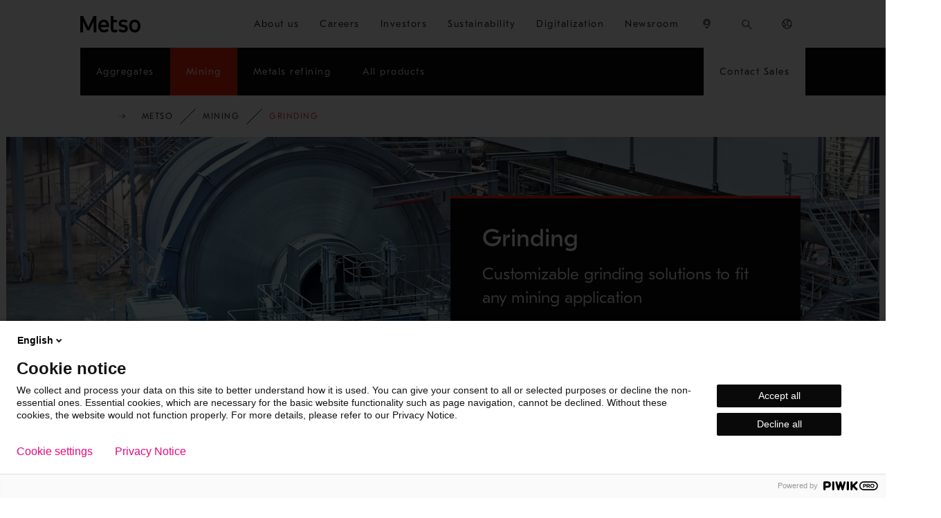

--- FILE ---
content_type: text/html; charset=utf-8
request_url: https://www.metso.com/mining/grinding/
body_size: 51714
content:



<!DOCTYPE html>
<html x-ms-format-detection="none" class="no-js StandardModularPage-top-level" lang="en">
<head>
    <meta charset="utf-8" />

<script type="text/javascript">
    window.jsErrors = [];
    window.onerror = function (errorMessage) { window.jsErrors[window.jsErrors.length] = errorMessage; };
</script>

<script type="text/javascript">
    var appInsights = window.appInsights || function (a) {
        function b(a) { c[a] = function () { var b = arguments; c.queue.push(function () { c[a].apply(c, b) }) } } var c = { config: a }, d = document, e = window; setTimeout(function () { var b = d.createElement("script"); b.src = a.url || "https://az416426.vo.msecnd.net/scripts/a/ai.0.js", d.getElementsByTagName("script")[0].parentNode.appendChild(b) }); try { c.cookie = d.cookie } catch (a) { } c.queue = []; for (var f = ["Event", "Exception", "Metric", "PageView", "Trace", "Dependency"]; f.length;)b("track" + f.pop()); if (b("setAuthenticatedUserContext"), b("clearAuthenticatedUserContext"), b("startTrackEvent"), b("stopTrackEvent"), b("startTrackPage"), b("stopTrackPage"), b("flush"), !a.disableExceptionTracking) { f = "onerror", b("_" + f); var g = e[f]; e[f] = function (a, b, d, e, h) { var i = g && g(a, b, d, e, h); return !0 !== i && c["_" + f](a, b, d, e, h), i } } return c
    }({
        instrumentationKey: "47e2f28d-56c3-4413-ac0e-7e019b89622a"
    });

    window.appInsights = appInsights, appInsights.queue && 0 === appInsights.queue.length && appInsights.trackPageView();
</script>
    <script>
        window.dataLayer = window.dataLayer || [];
        window.dataLayer = [{
            'page-category': 'Mining',
            'page-details-country': '',
            'page-details-domain': 'www.metso.com',
            'page-details-language': 'en',
            'page-details-type': 'StandardModularPage',
            'page-purpose': 'Industries',
            'page-id': '35824',
            'taxonomy': {"industry":["Mining"],"process_mining_and_metals":["Grinding"]}
        }];
    </script>

    <meta http-equiv="Content-Language" content="en" />
    <meta name="viewport" content="width=device-width, initial-scale=1">
    <meta http-equiv="X-UA-Compatible" content="IE=Edge">

    <title>Grinding - Metso</title>
        <meta name="description" content="Every mining operation has a unique grinding process. Metso has experience of over 8,000 grinding mills globally." />
    
    <meta name="msvalidate.01" content="867B55E266A4ED2AAC9ED1199D398BB8" />

    <link rel="apple-touch-icon" sizes="180x180" href="/apple-touch-icon.png">
    <link rel="icon" type="image/png" sizes="32x32" href="/favicon-32x32.png">
    <link rel="icon" type="image/png" sizes="16x16" href="/favicon-16x16.png">
    <link rel="manifest" href="/site.webmanifest" crossorigin="use-credentials">

    <link rel="canonical" href="https://www.metso.com/mining/grinding/" />
    <link href="https://www.metso.com/mining/grinding/" hreflang="en" rel="alternate" />
<link href="https://www.metso.com/pt/mineracao/moagem/" hreflang="pt-BR" rel="alternate" />
<link href="https://www.metso.com/ru/mining/grinding/" hreflang="ru" rel="alternate" />
<link href="https://www.metso.cn/mining/grinding/" hreflang="zh-Hans" rel="alternate" />
<link href="https://www.metso.com/es/mineria/molienda/" hreflang="es-CL" rel="alternate" />
<link href="https://www.metso.com/mining/grinding/" hreflang="x-default" rel="alternate" />


    <meta name="twitter:card" content="summary_large_image">
    <meta name="twitter:title" content="Grinding - Metso">
    <meta name="twitter:description" content="Reliable, energy-efficient technology and solutions across wet, dry, horizontal, and vertical grinding operations.">
        <meta name="twitter:image:src" content="https://www.metso.com/globalassets/industry-pages/mining-industry-pages/comminution/grinding/grinding-mining.jpg?preset=og-image">
    <meta property="og:title" content="Grinding - Metso" />
    <meta property="og:type" content="website" />
        <meta property="og:image" content="https://www.metso.com/globalassets/industry-pages/mining-industry-pages/comminution/grinding/grinding-mining.jpg?preset=og-image" />
    <meta property="og:url" content="https://www.metso.com/mining/grinding/" />
        <meta property="og:site_name" content="Metso" />
        <meta property="og:description" content="Reliable, energy-efficient technology and solutions across wet, dry, horizontal, and vertical grinding operations." />
        <meta property="fb:app_id" content="2817688435179370" />
<meta content="/globalassets/industry-pages/mining-industry-pages/comminution/grinding/grinding-mining.jpg" name="image-url" /><meta content="Grinding" name="master-lang-name" /><meta content="/mining/grinding/" name="master-lang-url" />
<meta name="language" content="en" />
<meta name="page-sort-index" content="20" />
<meta name="page-id" content="35824" />
<meta name="parent-id" content="35804" /><link rel="stylesheet" href="/static/css/dist/initial-styles-ca10705764.css">
    <link rel='preload' href='/static/css/dist/app-add5ec114d.css' as='style' onload='this.onload=null;this.rel="stylesheet"'>

    <noscript><link rel="stylesheet" href="/static/css/dist/app-add5ec114d.css"></noscript>



        
            <meta name="facebook-domain-verification" content="7hoqu8rekozoyr76vtyppoc2t1pl8o" />

<script>
(function (m, a, z, e) {
  var s, t;
  try {
    t = m.sessionStorage.getItem('maze-us');
  } catch (err) {}

  if (!t) {
    t = new Date().getTime();
    try {
      m.sessionStorage.setItem('maze-us', t);
    } catch (err) {}
  }

  s = a.createElement('script');
  s.src = z + '?apiKey=' + e;
  s.async = true;
  a.getElementsByTagName('head')[0].appendChild(s);
  m.mazeUniversalSnippetApiKey = e;
})(window, document, 'https://snippet.maze.co/maze-universal-loader.js', 'ee5109aa-1a5b-41ac-89d2-c4a1225d2561');
</script>

<script src="https://cdn.c360a.salesforce.com/beacon/c360a/a3bad9b4-55fe-4753-b4e2-22c74e0aa4d6/scripts/c360a.min.js"></script>

        

    
<link rel="preload" type="text/css" href="/static/css/dist/breadcrumbs-db7f826113.css" as="style" onload="this.onload=null; this.rel='stylesheet'" />


<link rel="preload" type="text/css" href="/static/css/dist/fixed-header-ea0e58743a.css" as="style" onload="this.onload=null; this.rel='stylesheet'" />


<link rel="preload" type="text/css" href="/static/css/dist/big-hero-with-image-block-84c22f7cb9.css" as="style" onload="this.onload=null; this.rel='stylesheet'" />


<link rel="preload" type="text/css" href="/static/css/dist/introduction-text-block-bb5f0e7244.css" as="style" onload="this.onload=null; this.rel='stylesheet'" />


<link rel="preload" type="text/css" href="/static/css/dist/key-selling-points-4880bf8ad7.css" as="style" onload="this.onload=null; this.rel='stylesheet'" />


<link rel="preload" type="text/css" href="/static/css/dist/image-action-banner-block-deb7ccc92c.css" as="style" onload="this.onload=null; this.rel='stylesheet'" />


<link rel="preload" type="text/css" href="/static/css/dist/rich-text-block-8731f00a63.css" as="style" onload="this.onload=null; this.rel='stylesheet'" />


<link rel="preload" type="text/css" href="/static/css/dist/liftup-pages-block-page-49f8dc77eb.css" as="style" onload="this.onload=null; this.rel='stylesheet'" />


<link rel="preload" type="text/css" href="/static/css/dist/liftup-carousel-block-4591c26319.css" as="style" onload="this.onload=null; this.rel='stylesheet'" />


<link rel="preload" type="text/css" href="/static/css/dist/carousel-e68a3dfab0.css" as="style" onload="this.onload=null; this.rel='stylesheet'" />


<link rel="preload" type="text/css" href="/static/css/dist/card-with-cta-block-afd4fc47db.css" as="style" onload="this.onload=null; this.rel='stylesheet'" />


<link rel="preload" type="text/css" href="/static/css/dist/downloadlist-block-c4311ae12d.css" as="style" onload="this.onload=null; this.rel='stylesheet'" />


<link rel="preload" type="text/css" href="/static/css/dist/accordion-b42d9ef27e.css" as="style" onload="this.onload=null; this.rel='stylesheet'" />


<link rel="preload" type="text/css" href="/static/css/dist/table-sticky-scrolling-b4a5712a11.css" as="style" onload="this.onload=null; this.rel='stylesheet'" />


<link rel="preload" type="text/css" href="/static/css/dist/iframe-form-block-802b431a1f.css" as="style" onload="this.onload=null; this.rel='stylesheet'" />


<link rel="preload" type="text/css" href="/static/css/dist/standard-modular-page-ac21e5dda6.css" as="style" onload="this.onload=null; this.rel='stylesheet'" />


<link rel="preload" type="text/css" href="/static/css/dist/hero-with-navigation-cards-e7ad3321c2.css" as="style" onload="this.onload=null; this.rel='stylesheet'" />


</head>
<body style="zoom: 1;" class="StandardModularPage-top-level has-piwik">
    <a id="skip-to-main-content-link" href="#main-content">Skip to main content</a>
    <script type="text/javascript">
        (function (window, document, dataLayerName, id) {
            window[dataLayerName] = window[dataLayerName] || [], window[dataLayerName].push({ start: (new Date).getTime(), event: "stg.start" });
            var scripts = document.getElementsByTagName('script')[0], tags = document.createElement('script');
            function stgCreateCookie(a, b, c) {
                var d = ""; if (c) { var e = new Date; e.setTime(e.getTime() + 24 * c * 60 * 60 * 1e3), d = "; expires=" + e.toUTCString(); f = "; SameSite=Strict" }
                document.cookie = a + "=" + b + d + f + "; path=/"
            } var isStgDebug = (window.location.href.match("stg_debug") || document.cookie.match("stg_debug")) && !window.location.href.match("stg_disable_debug");
            stgCreateCookie("stg_debug", isStgDebug ? 1 : "", isStgDebug ? 14 : -1); var qP = []; dataLayerName !== "dataLayer" && qP.push("data_layer_name=" + dataLayerName), isStgDebug && qP.push("stg_debug");
            var qPString = qP.length > 0 ? ("?" + qP.join("&")) : ""; tags.async = !0, tags.src = "https://metso.containers.piwik.pro/" + id + ".js" + qPString, scripts.parentNode.insertBefore(tags, scripts);
            !function (a, n, i) {
                a[n] = a[n] || {}; for (var c = 0; c < i.length; c++)!function (i) {
                    a[n][i] = a[n][i] || {}, a[n][i].api = a[n][i].api || function () {
                        var a = [].slice.call(arguments, 0);
                        "string" == typeof a[0] && window[dataLayerName].push({ event: n + "." + i + ":" + a[0], parameters: [].slice.call(arguments, 1) })
                    }
                }(i[c])
            }(window, "ppms", ["tm", "cm"]);
        })(window, document, 'dataLayer', '0686b2d5-9e48-45a7-a69b-18272d75a147');
    </script>            <button type="button" class="cookie-settings-btn" aria-controls="ppms_cm_popup_overlay" title="Cookies settings" onClick="javascript: ppms.cm.api('openConsentForm', (popupId) => { document.getElementById(popupId).querySelector('#popup-link').focus(); });">
                <svg xmlns="http://www.w3.org/2000/svg" viewBox="0 0 48 48">
                    <defs>
                        <style>
                            .logo-cls-1 {
                                stroke-dasharray: 0 0 1 1
                            }

                            .logo-cls-1, .logo-cls-2 {
                                fill: none;
                                stroke: #000;
                                stroke-miterlimit: 10
                            }
                        </style>
                    </defs>
                    <path d="M6.528 27.117c.267 1.907.85 3.795 1.766 5.585" class="logo-cls-1" />
                    <path d="M6.424 26.001a17.917 17.917 0 0 1-.07-1.573c0-9.209 7.037-16.774 16.027-17.612M34.532 38.673a17.61 17.61 0 0 1-10.488 3.443c-5.861 0-11.057-2.85-14.276-7.24" class="logo-cls-2" />
                    <path d="M39.052 34.195a17.791 17.791 0 0 1-3.787 3.798M30.438 7.868a17.577 17.577 0 0 0-5.662-1.503" class="logo-cls-1" />
                    <path d="M40.026 32.017a17.62 17.62 0 0 0 1.706-7.59c0-7.159-4.253-13.325-10.37-16.108M19.944 4.569 23 6.608l-2.039 3.056M22.521 20.735v1.056M35.07 21.812l-2.275.675-1.147-2.904-2.267.44.764-2.905-2.102-.956.451-2.077a11.41 11.41 0 0 0-5.321-.898c-6.291.457-11.02 5.928-10.564 12.219.458 6.291 5.928 11.02 12.22 10.563 6.29-.457 11.02-5.928 10.562-12.219a11.445 11.445 0 0 0-.32-1.938Z" class="logo-cls-2" />
                    <path d="m25.953 28.879-1.817 2.142 1.881 1.35 1.279-1.59-1.343-1.902zM8.86 38.006l.677-3.611 3.611.677M43.224 31.071l-3.348 1.512-1.513-3.348M23.19 25.275v1.057M31.836 25.473v1.056M25.359 15.972v1.056M27.164 21.263v1.056M17.362 18.884v1.056M30.438 28.707v1.056M19.944 29.381v1.057M16.095 25.473v1.056" class="logo-cls-2" />
                </svg>
            </button>


    <header class="pagewrapper">
        <div class="pagewrapper__container megamenu grid">
            <div class="megamenu__logo">
                <a href="/" target="_self" title="Grinding - Metso" onclick="pushDataLayer('menu', this.href)">
                    <svg xmlns:xlink="http://www.w3.org/1999/xlink" xmlns="http://www.w3.org/2000/svg" width="115.4px" height="31.599998px" viewBox="0 0 115.4 31.599998" aria-hidden="true">
    <path d="M15.4 21.3L5.4 0L0 0L0 31.2L5.2 31.2L5.2 10.6L13.1 27.4L17.7 27.4L25.6 10.6L25.6 31.2L30.9 31.2L30.9 0L25.5 0L15.4 21.3Z" />
    <path d="M84.8 17.1L81.1 16.4C79.3 16 78.5 15.3 78.5 14C78.5 12 80.8 11.3 82.8 11.3C84.7 11.3 86.7 11.8 88.5 13L90.9 9.2C88.8 7.9 86 7 82.7 7C77.8 7 73.5 9.4 73.5 14.4C73.5 18.1 75.6 20.2 79.9 21.1L83.6 21.8C85.4 22.2 86.1 23 86.1 24.4C86.1 26 84.8 27.1 82.3 27.1C80.5 27.1 78.3 26.6 75.9 24.4L73.2 28C75.3 30.3 78.7 31.5 82.3 31.5C87.2 31.5 91.3 29.1 91.3 24.1C91.2 20 88.9 17.9 84.8 17.1" />
    <path d="M44.8 7.1C38.4 7.1 34.4 12.9 34.4 19.2C34.4 26 38.2 31.5 45.3 31.5C48.5 31.5 51.9 30.3 54.3 28.2L51.9 24.4C50.2 25.9 48.2 26.9 45.5 26.9C42.2 26.9 39.8 24.3 39.5 21.5L55.1 21.5C55.1 20.7 55.2 19.9 55.2 19.1C55.2 11.4 51.4 7.1 44.8 7.1M39.6 17.2C39.9 13.2 42.6 11.5 44.8 11.5C48 11.5 49.9 13.5 50 17.1L50 17.2L39.6 17.2L39.6 17.2Z" />
    <path d="M63.6 23.8L63.6 12.1L70.3 12.1L70.3 7.5L63.6 7.5L63.6 1.90735e-06L58.5 1.90735e-06L58.5 24.7C58.5 28.9 61.1 31.5 65.3 31.5C67.7 31.5 69.7 30.9 71.3 30.1L70 25.8C67.5 27 63.5 27.5 63.6 23.8" />
    <path d="M104.5 7.1C97.4 7.1 93.6 12.4 93.6 19.3C93.6 26.2 97.4 31.6 104.5 31.6C111.6 31.6 115.4 26.3 115.4 19.3C115.4 12.3 111.5 7.1 104.5 7.1M104.5 26.7C100.8 26.7 98.8 24 98.8 19.2C98.8 15 100.3 11.8 104.5 11.8C108.2 11.8 110.2 14.3 110.2 19.2C110.2 24.2 108.2 26.7 104.5 26.7" />
</svg>
                </a>
            </div>
            <div class="megamenu__hamburger">
                <button type="button" aria-controls="megamenu-first-level">
                    <span class="megamenu__hamburger--open">
                        <svg width="24" height="24" viewBox="0 0 24 24" xmlns="http://www.w3.org/2000/svg" aria-hidden="true">
    <path d="M21.9 18.8546V20.3776H2.10001V18.8546H21.9Z" />
    <path d="M21.9 11.2758V12.7988H2.10001V11.2758H21.9Z" />
    <path d="M21.9 3.62231V5.14539H2.10001V3.62231H21.9Z" />
</svg>

                        Menu
                    </span>
                    <span class="megamenu__hamburger--close">
                        <svg width="24" height="24" viewBox="0 0 24 24" xmlns="http://www.w3.org/2000/svg" aria-hidden="true">
    <path d="M18.6 4.23326L19.7667 5.39999L12.924 12.2407L19.7667 19.0833L18.6 20.25L11.7583 13.4082L4.91671 20.25L3.74998 19.0833L10.5909 12.2407L3.74998 5.39999L4.91671 4.23326L11.7583 11.0751L18.6 4.23326Z" />
</svg>
                        Close
                    </span>
                </button>
            </div>


    <ul class="megamenu__right-links" role="menubar">
        <li class="megamenu__right-links--corporate" role="none">
                <button type="button" 
                        role="menuitem" 
                        aria-haspopup="true" 
                        aria-expanded="false" 
                        class="megamenu__dropdown-toggle" 
                        onclick="pushDataLayer('menu', 'About us')">
                    <span>About us</span>
                    <svg width="24" height="24" viewBox="0 0 24 24" xmlns="http://www.w3.org/2000/svg" aria-hidden="true">
    <path d="M18.2197 7.82959L19.2803 8.89025L12 16.1706L4.71967 8.89025L5.78033 7.82959L12 14.0494L18.2197 7.82959Z" />
</svg>
                </button>
                <div class="subnavigation pagewrapper" role="none">
                        <ul class="subnavigation__list pagewrapper__container" role="menu" aria-label="About us">
<li class="megamenu-block megamenu-block--card-menu-block" role="none">
    <a href="/corporate/about-us/" target="_self" role="menuitem" data-type="nav-item" data-pos="1" data-nav-main-cat="About us" data-nav-sub-cat="About us main" onclick="pushDataLayer('menu', this.href)">
        <div class="megamenu-block__icon">
<svg viewBox="0 0 48 48" xmlns="http://www.w3.org/2000/svg" aria-hidden="true"><path d="m33 38.45v-12h-1.86v-12h-1.9v-5h-1.81v-1.89h-3v-.5h-1v.5h-3v1.85h-1.74v5h-1.9v12h-1.79v12h-1.52v1h21.05v-1h-1.53zm-11.5-29.89h4.93v.85h-4.93zm-1.81 1.85h8.55v4h-8.55zm-1.9 5h12.35v11h-12.35zm-1.79 12h16v11h-16zm-6.52 11.04h1v1h-1zm2 0h1v1h-1zm26.05 0h1v1h-1zm-2 0h1v1h-1zm-15.74-20.54h1v2h-1zm0 4h1v2h-1zm3.71-4h1v2h-1zm0 4h1v2h-1zm3.71-4h1v2h-1zm0 4h1v2h-1zm-8.95 7.5h2v1h-2zm0 3h2v1h-2zm0 3h2v1h-2zm4.71 0h2v1h-2zm0-6h2v1h-2zm0 3h2v1h-2zm4.71 3h2v1h-2zm0-6h2v1h-2zm0 3h2v1h-2zm-6.69-20.5h2v1h-2zm3.95 0h2v1h-2zm-1.47-8.85h1v1h-1zm0 2h1v1h-1z" /></svg>

        </div>
        <div class="megamenu-block__content">
            <h3 class="megamenu-block__title">
                About us main
            </h3>
            <p class="megamenu-block__text">
                Metso in brief. Learn about us, our purpose, vision &amp; values, business and strategy.
            </p>
        </div>
    </a>
</li><li class="megamenu-block megamenu-block--list-block" role="none">
    <div class="megamenu-block-inner" role="none">
        <div class="megamenu-block__icon">

        </div>
        <div class="megamenu-block__content">
            <h3 class="megamenu-block__title" role="none">
            </h3>
            <p class="megamenu-block__text megamenu-block__text--inside-list-block">
                
            </p>
        </div>
            <ul class="no-icons" role="menu">
                    <li role="none">
                        <a href="/corporate/about-us/purpose-vision/" 
                           title="Purpose, vision and values" 
                           role="menuitem"
                           target="_self" 
                           data-type="nav-item" 
                           data-pos="1" data-nav-main-cat="About us" 
                           data-nav-sub-cat="" 
                           onclick="pushDataLayer('menu', this.href)">

                            Purpose, vision and values
                        </a>
                    </li>
                    <li role="none">
                        <a href="/corporate/about-us/strategy/" 
                           title="Strategy" 
                           role="menuitem"
                           target="_self" 
                           data-type="nav-item" 
                           data-pos="2" data-nav-main-cat="About us" 
                           data-nav-sub-cat="" 
                           onclick="pushDataLayer('menu', this.href)">

                            Strategy
                        </a>
                    </li>
                    <li role="none">
                        <a href="/corporate/about-us/business/" 
                           title="Our business" 
                           role="menuitem"
                           target="_self" 
                           data-type="nav-item" 
                           data-pos="3" data-nav-main-cat="About us" 
                           data-nav-sub-cat="" 
                           onclick="pushDataLayer('menu', this.href)">

                            Our business
                        </a>
                    </li>
                    <li role="none">
                        <a href="/corporate/about-us/diversity--inclusion/" 
                           title="Diversity and inclusion" 
                           role="menuitem"
                           target="_self" 
                           data-type="nav-item" 
                           data-pos="4" data-nav-main-cat="About us" 
                           data-nav-sub-cat="" 
                           onclick="pushDataLayer('menu', this.href)">

                            Diversity and inclusion
                        </a>
                    </li>
            </ul>
    </div>
</li>                        </ul>
                        <div class="subnavigation__background-container">
                            <div class="subnavigation__background-container--inner"></div>
                        </div>
                </div>
        </li>
        <li class="megamenu__right-links--corporate" role="none">
                <button type="button" 
                        role="menuitem" 
                        aria-haspopup="true" 
                        aria-expanded="false" 
                        class="megamenu__dropdown-toggle" 
                        onclick="pushDataLayer('menu', 'Careers')">
                    <span>Careers</span>
                    <svg width="24" height="24" viewBox="0 0 24 24" xmlns="http://www.w3.org/2000/svg" aria-hidden="true">
    <path d="M18.2197 7.82959L19.2803 8.89025L12 16.1706L4.71967 8.89025L5.78033 7.82959L12 14.0494L18.2197 7.82959Z" />
</svg>
                </button>
                <div class="subnavigation pagewrapper" role="none">
                        <ul class="subnavigation__list pagewrapper__container" role="menu" aria-label="Careers">
<li class="megamenu-block megamenu-block--card-menu-block" role="none">
    <a href="/corporate/careers/" target="_self" role="menuitem" data-type="nav-item" data-pos="1" data-nav-main-cat="Careers" data-nav-sub-cat="Careers main" onclick="pushDataLayer('menu', this.href)">
        <div class="megamenu-block__icon">
<svg viewBox="0 0 48 48" xmlns="http://www.w3.org/2000/svg" aria-hidden="true"><circle cx="21.2" cy="11.7" r=".5" /><circle cx="26.9" cy="11.7" r=".5" /><path d="m26 16.6c-.6.4-1.3.6-2 .6s-1.3-.2-1.9-.5l-.5.8c.7.5 1.5.7 2.4.7 1 0 1.8-.3 2.6-.8z" /><path d="m25.6 42h1v1h-1z" /><path d="m25.6 40h1v1h-1z" /><path d="m38.7 26.6c-1.1.8-2.5.8-3.7.1l-.5.8c.7.4 1.5.7 2.3.7.9 0 1.7-.3 2.5-.8z" /><path d="m44.4 21.2v-1.1c0-.5-.3-1-.8-1.2-.3-2.7-2-4.9-4.5-6-.1-.2-.1-.4-.3-.6-.2-.3-.6-.4-.9-.4h-2.4c-.5.1-1 .5-1.1 1-1.2.5-2.2 1.4-3 2.4v-4.7c.1-.6.1-1.1 0-1.7-.2-2-1.2-3.8-2.8-5s-3.5-1.8-5.5-1.6c-4.1.4-7.1 4.1-6.6 8.1v4.9c-1.1-1.9-3.1-3.2-5.4-3.2-3.5 0-6.3 2.8-6.3 6.3v1c-.5.2-.9.7-.9 1.4v.9c0 .6.4 1.2.9 1.4 0 1.7.8 3.3 1.9 4.4l-.6.9c-.7.5-1.4 1-2.1 1.6-.3.2-.5.5-.7.7l.7.7c.2-.2.5-.5.7-.7.4-.4.9-.7 1.4-1l1.9 8.7 1-.2-.9-4.1 1-.7.9 2.1-.5 3.4 1 .1.4-3.1h.2.2l.4 3.1 1-.1-.5-3.4.9-2.1 1 .7-1.1 4.8 1 .2 2.1-9.5 1.8.9.1 1.5-1.4 1 1 1-2.4 4.8.9.4 2.7-5.4-.7-.6.9-.6v-.9c.7.5 1.4 1.1 2 1.7s.9 1.4.9 2.2v3.4h1v-3.4c0-1.1-.4-2.1-1.1-2.9l-.3-3.9c.6.7 1.5 1.3 2.5 1.3s1.9-.6 2.5-1.3l-.4 5.1c-.3.6-.4 1.2-.4 1.8v2.3 1h1v-1-2.2c0-.8.3-1.5.8-2.1.3-.3.5-.5.8-.8v6.1h1v-1h2.2v1h1v-8.7l.2-.1v.4c0 1.1.4 2.1 1.2 2.9s1.8 1.2 2.9 1.2 2.1-.4 2.9-1.2 1.2-1.8 1.2-2.9v-.4l.3.1v3.9h1v-3.5c.4.2.7.3 1.1.5l.5-.9c-.6-.4-1.3-.7-2-.9l-.8-.2v-.1l.1-.1c.6-.6 1-1.3 1.3-2.1h.3c1.3 0 2.4-1.1 2.4-2.4v-1.9c-.2-.5-.4-1-.7-1.4zm-25.5-15.6c1.1-1.4 2.6-2.2 4.4-2.4 1.6-.2 3.3.3 4.7 1.4s2.2 2.6 2.4 4.4c.1.5.1 1 0 1.5v1c-.1-.1-.2-.1-.3-.2v-.3c0-2.4-2.7-2.8-4.9-3.2-1.9-.3-3.1-.5-3.1-1.3v-1h-1v1c0 .9-.6 1.3-1.6 1.8-.8.4-1.6.8-1.6 1.9v1c-.1.1-.3.1-.4.2v-1.1c-.2-1.7.3-3.3 1.4-4.7zm-.5 8.3c-.2 0-.4-.2-.4-.4v-.9c0-.2.2-.4.4-.4h.5v-1.9c0-.4.3-.6 1.1-1 .6-.3 1.4-.7 1.8-1.4.7.6 2 .8 3.3 1 2.4.4 4.1.7 4.1 2.2v1.1h.5c.2 0 .4.2.4.4v.9c0 .2-.2.4-.4.4h-.5v.8c0 2.8-2.3 5.1-5.1 5.1-2.9.1-5.2-2.2-5.2-5.1v-.8zm.4 4h-1.2l-.1-3.3c.1.1.2.2.4.2 0 1.1.3 2.2.9 3.1zm9.4 1.3.1-.1h1.4c-.3.3-.5.6-.5 1v1l-1-.5zm1.4 3.4c0-.5.2-.9.6-1.1h.3v4.2h-.2c-.4-.2-.7-.6-.7-1.2zm.5-4.5h-1c.6-.9 1-2 1-3.2.1 0 .2-.1.3-.2v2.3c-.1.3-.2.7-.3 1.1zm-12.7.7h2.2l.3.3-.1 1.4-1.5.8v-.6c0-.6-.4-1.1-.9-1.3zm-1.4-2.2c.1.4.2.8.3 1.2-.5.1-1.2.1-2 0 .5-.4 1.1-.8 1.7-1.2zm-.5-.8c-.9.5-1.8 1.2-2.5 1.9-.3-.1-.6-.2-.8-.3.9-.9 1.9-1.6 3-2.1.1.2.2.3.3.5zm-1-1.3c-1.2.6-2.3 1.4-3.3 2.3-.2-.2-.4-.3-.6-.5 1.1-.9 2.2-1.6 3.3-2.3.2.1.4.3.6.5zm-2.6-1.3c.3.1.5.1.8.2-.8.7-1.7 1.3-2.6 2-.1-.2-.2-.5-.3-.8.6-.7 1.3-1.1 2.1-1.4zm-2.4.3c.1 0 .2-.1.3-.1-.1 0-.2.1-.3.2zm-.9.3c0 .2.1.4.2.6-.3 0-.6-.1-.9-.1.2-.2.5-.3.7-.5zm-1.6 1.3c.7.2 1.4.3 2.1.3 0 .1.1.3.1.4l-.1.1c-.8.1-1.7 0-2.5-.3.1-.2.2-.3.4-.5zm-.8 1.5c.7.2 1.5.4 2.3.4h.3c-.1.1-.2.2-.3.4-.8.1-1.7 0-2.5-.3 0-.2.1-.3.2-.5zm-.4 1.4c.3.1.6.2.9.2-.3.1-.6.1-1 .1.1 0 .1-.2.1-.3zm0 5v-.7h-.5c-.3 0-.5-.2-.5-.5v-1c0-.2.2-.4.4-.4h.5v-1c2.7-.1 3.7-1.3 4.1-2.5 1.7 2 4.9 2.2 6.5 2.1v1.5h.5c.2 0 .4.2.4.4v1c0 .3-.2.5-.5.5h-.5v.6c0 2.9-2.4 5.3-5.3 5.3s-5.1-2.4-5.1-5.3zm7.6 5.9-2.2 2-2.2-1.9c.6.1 1.3.3 2.1.3s1.6-.2 2.3-.4zm-5.6 4.1-.9-4 .2-.3 3.1 2.7zm3.6 2h-.3-.3l-.9-2.1 1.2-.8 1.2.8zm3-2-2.4-1.6 3.1-2.7.2.3zm1.7-4.5-.7-1c.8-.8 1.4-1.8 1.7-3l.8.5-.6.6.9 4.1zm3.5 2.2-1.1-4.9 1.1-1.1-1.4-.9.1-1.5 1.6-.8.8 10.1c-.4-.3-.7-.6-1.1-.9zm4.4-1.6c-1.1 0-2.3-1.4-2.7-2.1l-.5-6v-1c.9.6 2 .9 3.2.9s2.3-.3 3.2-.9v1l-.5 6.1c-.4.6-1.6 2-2.7 2zm4.2 2.6c-.4.2-.7.5-1 .8l.9-10.9.6.3c-.1.2-.1.5-.1.7v1.9c0 .7.3 1.3.8 1.8zm3.2 5.3h-2.2v-4.9c.7-.5 1.5-1 2.2-1.3zm1.4-7.9-1 .4c-.8.3-1.7.8-2.4 1.2l.9-4c.2.1.5.1.7.1h.3c.3.8.8 1.6 1.5 2.2zm7 1.6c0 .8-.3 1.6-.9 2.1-.6.6-1.3.9-2.1.9s-1.6-.3-2.1-.9c-.6-.6-.9-1.3-.9-2.2v-.8c.9.5 1.9.9 3 .9s2.1-.3 3-.8zm.4-2.4c-.9.9-2.2 1.4-3.5 1.4-2.4 0-4.4-1.8-4.8-4.1.5.3 1 .5 1.6.5h.1c1.2 0 2.4-.8 2.8-1.9.1-.1.2-.2.3-.2s.3.1.3.1c.7 1.6 2.5 2.3 4.1 1.7.1-.1.3-.1.4-.2-.1 1.1-.5 2-1.3 2.7zm1.9-5.1c-.1.8-.6 1.5-1.3 1.8-1.1.4-2.3-.1-2.8-1.2-.3-.4-.7-.6-1.2-.6s-.9.2-1.2.6l-.1.1c-.3.8-1.1 1.3-1.9 1.3-1.1 0-2.1-1-2-2.2v-1.4h10.5zm.5-2.6h-11.3l-.9-.2v-.4c0-.2.1-.3.3-.3h1.5v-1h-.9c0-2 1.3-3.8 3.1-4.7v1.7h1v-2.5c0-.2.1-.3.3-.3h2.3c.2 0 .3.1.3.3v3.3h1v-2.6c1.8 1 3.1 2.7 3.4 4.8h-.9v1h1.4c.2 0 .3.2.3.3v.4zm1.4 3.9c0 .6-.4 1.1-.9 1.3v-2.4c0-.1 0-.3 0-.4v-1.5l.3-.1c.4.3.6.7.6 1.1z" /><circle cx="8.2" cy="19.8" r=".5" /><circle cx="14" cy="19.8" r=".5" /><path d="m13.1 25c-.6.4-1.3.7-2.1.6-.6 0-1.3-.2-1.9-.6l-.5.8c.7.5 1.6.8 2.4.8 1 0 1.9-.3 2.7-.8z" /><path d="m2.7 31.4c-.3.4-.5.8-.6 1.1l1 .3c.1-.3.2-.5.4-.8z" /><path d="m41.1 35h1v1h-1z" /></svg>
        </div>
        <div class="megamenu-block__content">
            <h3 class="megamenu-block__title">
                Careers main
            </h3>
            <p class="megamenu-block__text">
                Would you like to take the opportunity to influence the industry towards a more responsible use of the world’s natural resources?
            </p>
        </div>
    </a>
</li><li class="megamenu-block megamenu-block--list-block" role="none">
    <div class="megamenu-block-inner" role="none">
        <div class="megamenu-block__icon">

        </div>
        <div class="megamenu-block__content">
            <h3 class="megamenu-block__title" role="none">
            </h3>
            <p class="megamenu-block__text megamenu-block__text--inside-list-block">
                
            </p>
        </div>
            <ul class="no-icons" role="menu">
                    <li role="none">
                        <a href="/corporate/careers/open-jobs/" 
                           title="Open jobs" 
                           role="menuitem"
                           target="_self" 
                           data-type="nav-item" 
                           data-pos="1" data-nav-main-cat="Careers" 
                           data-nav-sub-cat="" 
                           onclick="pushDataLayer('menu', this.href)">

                            Open jobs
                        </a>
                    </li>
                    <li role="none">
                        <a href="/corporate/careers/working-at-metso/" 
                           title="Working at Metso" 
                           role="menuitem"
                           target="_self" 
                           data-type="nav-item" 
                           data-pos="2" data-nav-main-cat="Careers" 
                           data-nav-sub-cat="" 
                           onclick="pushDataLayer('menu', this.href)">

                            Working at Metso
                        </a>
                    </li>
                    <li role="none">
                        <a href="/corporate/careers/students-and-graduates/" 
                           title="Students and graduates" 
                           role="menuitem"
                           target="_self" 
                           data-type="nav-item" 
                           data-pos="3" data-nav-main-cat="Careers" 
                           data-nav-sub-cat="" 
                           onclick="pushDataLayer('menu', this.href)">

                            Students and graduates
                        </a>
                    </li>
                    <li role="none">
                        <a href="/corporate/careers/working-at-metso/our-people/" 
                           title="Meet our people" 
                           role="menuitem"
                           target="_self" 
                           data-type="nav-item" 
                           data-pos="4" data-nav-main-cat="Careers" 
                           data-nav-sub-cat="" 
                           onclick="pushDataLayer('menu', this.href)">

                            Meet our people
                        </a>
                    </li>
            </ul>
    </div>
</li>                        </ul>
                        <div class="subnavigation__background-container">
                            <div class="subnavigation__background-container--inner"></div>
                        </div>
                </div>
        </li>
        <li class="megamenu__right-links--corporate" role="none">
                <button type="button" 
                        role="menuitem" 
                        aria-haspopup="true" 
                        aria-expanded="false" 
                        class="megamenu__dropdown-toggle" 
                        onclick="pushDataLayer('menu', 'Investors')">
                    <span>Investors</span>
                    <svg width="24" height="24" viewBox="0 0 24 24" xmlns="http://www.w3.org/2000/svg" aria-hidden="true">
    <path d="M18.2197 7.82959L19.2803 8.89025L12 16.1706L4.71967 8.89025L5.78033 7.82959L12 14.0494L18.2197 7.82959Z" />
</svg>
                </button>
                <div class="subnavigation pagewrapper" role="none">
                        <ul class="subnavigation__list pagewrapper__container" role="menu" aria-label="Investors">
<li class="megamenu-block megamenu-block--card-menu-block" role="none">
    <a href="/corporate/investors/" target="_self" role="menuitem" data-type="nav-item" data-pos="1" data-nav-main-cat="Investors" data-nav-sub-cat="Investors main" onclick="pushDataLayer('menu', this.href)">
        <div class="megamenu-block__icon">
<svg viewBox="0 0 48 48" xmlns="http://www.w3.org/2000/svg" aria-hidden="true"><path d="m36.15 34.01-.7.71 2.23 2.17h-28.16v-24.15l2.14 2.2.72-.7-3.37-3.46-3.33 3.44.71.7 2.13-2.19v25.16h29.15l-2.21 2.14.7.71 3.46-3.36zm-21.422-5.751.71-.704.704.71-.71.704zm-2.848 2.815.71-.704.704.71-.71.704zm1.425-1.403.711-.704.704.711-.711.704zm4.894-1.37.703-.712.712.703-.703.712zm1.414 1.404.703-.712.712.703-.703.712zm5.067-1.176.721-.693.693.721-.721.693zm-1.448 1.375.722-.692.692.722-.722.692zm5.063-1.497.729-.685.685.729-.729.685zm1.368 1.465.729-.685.685.729-.729.685zm-17.733-5.812.62.79 3.77-3c.271.185.592.283.92.28.9.006 1.634-.72 1.64-1.62 0-.007 0-.013 0-.02 0-.277-.073-.549-.21-.79l2.83-3c.23.116.483.177.74.18.266-.003.527-.072.76-.2l2.81 2.84c-.124.227-.19.481-.19.74-.01.911.72 1.658 1.631 1.668s1.658-.72 1.668-1.631c.005-.407-.141-.801-.41-1.107l3.3-5.19c.14.04.285.06.43.06.911 0 1.65-.739 1.65-1.65s-.739-1.65-1.65-1.65-1.65.739-1.65 1.65v.01c.014.366.148.717.38 1l-3.31 5.15c-.13-.016-.26-.016-.39 0-.266.004-.526.073-.76.2l-2.809-2.77c.12-.228.182-.482.18-.74-.071-.909-.865-1.588-1.773-1.517-.81.063-1.453.707-1.517 1.517.003.269.072.533.2.77l-2.85 3c-.216-.112-.456-.171-.7-.17-.911 0-1.65.739-1.65 1.65.001.198.038.395.11.58zm20.31-12.25c.359 0 .65.291.65.65s-.291.65-.65.65-.65-.291-.65-.65c0-.359.291-.65.65-.65zm-5 7.79c.359 0 .65.291.65.65s-.291.65-.65.65-.65-.291-.65-.65c0-.359.29-.65.65-.65.01-.001.02 0 .03 0zm-5-5c.359 0 .65.291.65.65s-.291.65-.65.65-.65-.291-.65-.65c0-.003 0-.007 0-.01-.011-.353.266-.649.62-.66h.03zm-5 5.26c.359 0 .65.291.65.65s-.291.65-.65.65-.65-.291-.65-.65c-.011-.359.271-.659.63-.67h.02zm1.64 6.69c.006-.911-.729-1.654-1.64-1.66s-1.654.729-1.66 1.64.729 1.654 1.64 1.66h.02c.906 0 1.64-.734 1.64-1.64zm-2.29 0c-.006-.359.281-.654.64-.66s.654.281.66.64-.281.654-.64.66c-.003 0-.007 0-.01 0-.355 0-.645-.285-.65-.64zm5.65 6.7c.911 0 1.65-.739 1.65-1.65s-.739-1.65-1.65-1.65-1.65.739-1.65 1.65v.01c0 .906.734 1.64 1.64 1.64zm0-2.29c.359 0 .65.291.65.65s-.291.65-.65.65-.65-.291-.65-.65c.021-.343.306-.611.65-.61zm5.03-2.65c.911 0 1.65-.739 1.65-1.65s-.739-1.65-1.65-1.65-1.65.739-1.65 1.65v.01c0 .906.734 1.64 1.64 1.64zm0-2.29c.359 0 .65.291.65.65s-.291.65-.65.65-.65-.291-.65-.65c-.011-.359.271-.659.63-.67h.02zm4.97 7.4c.911 0 1.65-.739 1.65-1.65s-.739-1.65-1.65-1.65-1.65.739-1.65 1.65c-.006.906.724 1.644 1.63 1.65zm0-2.3c.359 0 .65.291.65.65s-.291.65-.65.65-.65-.291-.65-.65c0-.359.291-.65.65-.65z" /></svg>

        </div>
        <div class="megamenu-block__content">
            <h3 class="megamenu-block__title">
                Investors main
            </h3>
            <p class="megamenu-block__text">
                Metso aims to deliver significant value to all its stakeholders through a range of strategic, commercial, operational and financial benefits.
            </p>
        </div>
    </a>
</li><li class="megamenu-block megamenu-block--list-block" role="none">
    <div class="megamenu-block-inner" role="none">
        <div class="megamenu-block__icon">

        </div>
        <div class="megamenu-block__content">
            <h3 class="megamenu-block__title" role="none">
            </h3>
            <p class="megamenu-block__text megamenu-block__text--inside-list-block">
                
            </p>
        </div>
            <ul class="no-icons" role="menu">
                    <li role="none">
                        <a href="/corporate/investors/why-to-invest/" 
                           title="Why invest" 
                           role="menuitem"
                           target="_self" 
                           data-type="nav-item" 
                           data-pos="1" data-nav-main-cat="Investors" 
                           data-nav-sub-cat="" 
                           onclick="pushDataLayer('menu', this.href)">

                            Why invest
                        </a>
                    </li>
                    <li role="none">
                        <a href="/corporate/investors/financials/" 
                           title="Financials" 
                           role="menuitem"
                           target="_self" 
                           data-type="nav-item" 
                           data-pos="2" data-nav-main-cat="Investors" 
                           data-nav-sub-cat="" 
                           onclick="pushDataLayer('menu', this.href)">

                            Financials
                        </a>
                    </li>
                    <li role="none">
                        <a href="/corporate/investors/shares/" 
                           title="Share" 
                           role="menuitem"
                           target="_self" 
                           data-type="nav-item" 
                           data-pos="3" data-nav-main-cat="Investors" 
                           data-nav-sub-cat="" 
                           onclick="pushDataLayer('menu', this.href)">

                            Share
                        </a>
                    </li>
                    <li role="none">
                        <a href="/corporate/investors/calendar/" 
                           title="IR calendar" 
                           role="menuitem"
                           target="_self" 
                           data-type="nav-item" 
                           data-pos="4" data-nav-main-cat="Investors" 
                           data-nav-sub-cat="" 
                           onclick="pushDataLayer('menu', this.href)">

                            IR calendar
                        </a>
                    </li>
                    <li role="none">
                        <a href="/corporate/investors/reports-and-presentations/" 
                           title="Reports and presentations" 
                           role="menuitem"
                           target="_self" 
                           data-type="nav-item" 
                           data-pos="5" data-nav-main-cat="Investors" 
                           data-nav-sub-cat="" 
                           onclick="pushDataLayer('menu', this.href)">

                            Reports and presentations
                        </a>
                    </li>
                    <li role="none">
                        <a href="/corporate/investors/governance/" 
                           title="Governance" 
                           role="menuitem"
                           target="_self" 
                           data-type="nav-item" 
                           data-pos="6" data-nav-main-cat="Investors" 
                           data-nav-sub-cat="" 
                           onclick="pushDataLayer('menu', this.href)">

                            Governance
                        </a>
                    </li>
                    <li role="none">
                        <a href="/corporate/investors/debt-investors/" 
                           title="Debt investors" 
                           role="menuitem"
                           target="_self" 
                           data-type="nav-item" 
                           data-pos="7" data-nav-main-cat="Investors" 
                           data-nav-sub-cat="" 
                           onclick="pushDataLayer('menu', this.href)">

                            Debt investors
                        </a>
                    </li>
            </ul>
    </div>
</li>                        </ul>
                        <div class="subnavigation__background-container">
                            <div class="subnavigation__background-container--inner"></div>
                        </div>
                </div>
        </li>
        <li class="megamenu__right-links--corporate" role="none">
                <button type="button" 
                        role="menuitem" 
                        aria-haspopup="true" 
                        aria-expanded="false" 
                        class="megamenu__dropdown-toggle" 
                        onclick="pushDataLayer('menu', 'Sustainability')">
                    <span>Sustainability</span>
                    <svg width="24" height="24" viewBox="0 0 24 24" xmlns="http://www.w3.org/2000/svg" aria-hidden="true">
    <path d="M18.2197 7.82959L19.2803 8.89025L12 16.1706L4.71967 8.89025L5.78033 7.82959L12 14.0494L18.2197 7.82959Z" />
</svg>
                </button>
                <div class="subnavigation pagewrapper" role="none">
                        <ul class="subnavigation__list pagewrapper__container" role="menu" aria-label="Sustainability">
<li class="megamenu-block megamenu-block--card-menu-block" role="none">
    <a href="/corporate/sustainability/" target="_self" role="menuitem" data-type="nav-item" data-pos="1" data-nav-main-cat="Sustainability" data-nav-sub-cat="Sustainability main" onclick="pushDataLayer('menu', this.href)">
        <div class="megamenu-block__icon">
<svg viewBox="0 0 48 48" xmlns="http://www.w3.org/2000/svg" aria-hidden="true"><path d="m42.57 25.46-1.17-2 .74-2.15-1.86-1.31-.21-2.26-2.23-.45-1.12-2-2.22.5-1.82-1.36-1.82 1.36-.86-.14c-1.612-4.484-5.865-7.472-10.63-7.47h-.2c-6.27.231-11.165 5.501-10.934 11.771.222 6.019 5.102 10.818 11.124 10.939h.19c1.742-.031 3.454-.466 5-1.27l1.59.68.67 2.17h1.31v7.46l4.53-2.52 4.54 2.5v-7.44h1.32l.68-2.17 2.09-.9-.28-2.27zm-13.72-10.07-.22-.05-1.11 2-2.23.45-.21 2.21-1.86 1.32.65 1.92c-2.67-.48-2.59-2.38-2.51-4.39.019-.386.019-.774 0-1.16-.103-.742-.456-1.426-1-1.94-.81-.95-1.11-1.37-.15-2.26.402-.164.838-.229 1.27-.19.676.075 1.359-.076 1.94-.43.65-.56.43-1.47.26-2.21-.058-.207-.101-.417-.13-.63 2.383 1.049 4.277 2.966 5.3 5.36zm-19 .18c.296-.191.655-.26 1-.19.41.16.64.89.87 1.6.122.444.286.876.49 1.29.335.521.791.954 1.33 1.26 1.11.77 2.16 1.5 1.36 4.11-.34 1.08-.6 1-2 .82-.893-.147-1.795-.224-2.7-.23-1.389-2.694-1.517-5.863-.35-8.66zm9.74 14.31h-.18c-3.477-.005-6.719-1.756-8.63-4.66.78 0 1.42.14 2 .22.397.07.798.113 1.2.13.85 0 1.51-.32 1.92-1.65 1-3.31-.57-4.41-1.74-5.22-.394-.229-.735-.539-1-.91-.173-.36-.313-.735-.42-1.12-.29-.93-.6-1.89-1.45-2.23-.248-.095-.516-.129-.78-.1.417-.727.925-1.399 1.51-2 1.908-1.975 4.524-3.109 7.27-3.15h.18c1.076-.001 2.145.164 3.17.49-.011.423.046.845.17 1.25.11.47.25 1.06.06 1.22-.41.172-.858.237-1.3.19-.681-.084-1.369.079-1.94.46-1.7 1.57-.63 2.82.07 3.64.396.348.669.815.78 1.33.019.36.019.72 0 1.08-.08 1.89-.19 4.68 3.17 5.38l-.74 1.24 1.55 1.67-.19 1.57c-1.457.771-3.081 1.173-4.73 1.17zm13.14 6.37-3.53 2v-5.78l1.47 1.68 2.07-1 2.07 1 1.45-1.67v5.72zm5.7-6.7-.59 1.9h-2l-1.31 1.49-1.81-.83-1.81.83-1.31-1.49h-2l-.6-1.9-1.83-.78.23-2-1.4-1.44 1-1.71-.64-1.89 1.64-1.15.19-2 2-.39 1-1.73 1.94.43 1.6-1.19 1.59 1.19 1.95-.43 1 1.73 2 .39.18 2 1.55 1.15-.64 1.89 1 1.71-1.36 1.46.23 2zm-2.31-10.07c-.298-.214-.616-.398-.95-.55l-.41.91c.273.127.534.277.78.45zm1.51 1.52c-.202-.305-.433-.59-.69-.85l-.71.69c.209.218.396.456.56.71zm-5.53-1.59-.12-1c-.36.041-.715.118-1.06.23l.29 1c.29-.102.587-.179.89-.23zm2.05-.85c-.354-.087-.716-.144-1.08-.17l-.06 1c.3.021.598.068.89.14zm3.35 4.69 1-.22c-.083-.342-.194-.676-.33-1l-.92.39c.106.269.19.547.25.83zm-3.44 5.81.29 1c.345-.103.68-.236 1-.4l-.45-.89c-.272.118-.553.215-.84.29zm2.83-2.16.85.53c.191-.318.352-.652.48-1l-.93-.36c-.108.288-.242.566-.4.83zm.72-2.75v.17c-.001.302-.028.603-.08.9l1 .18c.069-.359.102-.724.1-1.09v-.2zm-1.94 4.1.61.79c.29-.22.558-.468.8-.74l-.74-.67c-.206.224-.43.432-.67.62zm-7.93-3.84h-1c.01.363.05.724.12 1.08l1-.2c-.065-.289-.105-.584-.12-.88zm.6 3.97c.254.261.528.502.82.72l.59-.8c-.243-.184-.47-.388-.68-.61zm1.75 1.28c.322.158.656.289 1 .39l.27-1c-.294-.077-.579-.184-.85-.32zm-1.99-3.49-.93.38c.141.345.308.68.5 1l.85-.54c-.169-.264-.31-.546-.42-.84zm2.28-6.17-.47-.89c-.322.169-.627.37-.91.6l.61.78c.243-.184.5-.348.77-.49zm-1.38 1.07-.75-.66c-.24.273-.454.568-.64.88l.86.51c.153-.26.33-.504.53-.73zm3.27 8.17-.09 1h.5c.197.01.393.01.59 0l-.09-1c-.303.03-.607.03-.91 0zm-4.27-6.62-.94-.34c-.124.324-.218.659-.28 1l1 .17c.051-.282.125-.56.22-.83zm7.2-.27-3.4 3.41-1.65-1.64-.7.7 2.35 2.36 4.11-4.12z" /></svg>

        </div>
        <div class="megamenu-block__content">
            <h3 class="megamenu-block__title">
                Sustainability main
            </h3>
            <p class="megamenu-block__text">
                Sustainability means that we do things efficiently and responsibly in terms of the environment, people and the economy.
            </p>
        </div>
    </a>
</li><li class="megamenu-block megamenu-block--list-block" role="none">
    <div class="megamenu-block-inner" role="none">
        <div class="megamenu-block__icon">

        </div>
        <div class="megamenu-block__content">
            <h3 class="megamenu-block__title" role="none">
            </h3>
            <p class="megamenu-block__text megamenu-block__text--inside-list-block">
                
            </p>
        </div>
            <ul class="no-icons" role="menu">
                    <li role="none">
                        <a href="/corporate/sustainability/our-metso-plus-offering/" 
                           title="Metso Plus offering and innovations" 
                           role="menuitem"
                           target="_self" 
                           data-type="nav-item" 
                           data-pos="1" data-nav-main-cat="Sustainability" 
                           data-nav-sub-cat="" 
                           onclick="pushDataLayer('menu', this.href)">

                            Metso Plus offering and innovations
                        </a>
                    </li>
                    <li role="none">
                        <a href="/corporate/sustainability/health-and-safety/" 
                           title="Health and safety" 
                           role="menuitem"
                           target="_self" 
                           data-type="nav-item" 
                           data-pos="2" data-nav-main-cat="Sustainability" 
                           data-nav-sub-cat="" 
                           onclick="pushDataLayer('menu', this.href)">

                            Health and safety
                        </a>
                    </li>
                    <li role="none">
                        <a href="/corporate/sustainability/environmental-footprint/" 
                           title="Environmental operations" 
                           role="menuitem"
                           target="_self" 
                           data-type="nav-item" 
                           data-pos="3" data-nav-main-cat="Sustainability" 
                           data-nav-sub-cat="" 
                           onclick="pushDataLayer('menu', this.href)">

                            Environmental operations
                        </a>
                    </li>
                    <li role="none">
                        <a href="/corporate/sustainability/responsible-procurement/" 
                           title="Responsible procurement" 
                           role="menuitem"
                           target="_self" 
                           data-type="nav-item" 
                           data-pos="4" data-nav-main-cat="Sustainability" 
                           data-nav-sub-cat="" 
                           onclick="pushDataLayer('menu', this.href)">

                            Responsible procurement
                        </a>
                    </li>
                    <li role="none">
                        <a href="/corporate/sustainability/engaged-and-diverse-experts/" 
                           title="People" 
                           role="menuitem"
                           target="_self" 
                           data-type="nav-item" 
                           data-pos="5" data-nav-main-cat="Sustainability" 
                           data-nav-sub-cat="" 
                           onclick="pushDataLayer('menu', this.href)">

                            People
                        </a>
                    </li>
                    <li role="none">
                        <a href="/corporate/sustainability/corporate-social-responsibility/" 
                           title="Corporate social responsibility" 
                           role="menuitem"
                           target="_self" 
                           data-type="nav-item" 
                           data-pos="6" data-nav-main-cat="Sustainability" 
                           data-nav-sub-cat="" 
                           onclick="pushDataLayer('menu', this.href)">

                            Corporate social responsibility
                        </a>
                    </li>
                    <li role="none">
                        <a href="/corporate/sustainability/ethics-and-compliance/" 
                           title="Ethics and compliance" 
                           role="menuitem"
                           target="_self" 
                           data-type="nav-item" 
                           data-pos="7" data-nav-main-cat="Sustainability" 
                           data-nav-sub-cat="" 
                           onclick="pushDataLayer('menu', this.href)">

                            Ethics and compliance
                        </a>
                    </li>
            </ul>
    </div>
</li>                        </ul>
                        <div class="subnavigation__background-container">
                            <div class="subnavigation__background-container--inner"></div>
                        </div>
                </div>
        </li>
        <li class="megamenu__right-links--corporate" role="none">
                <button type="button" 
                        role="menuitem" 
                        aria-haspopup="true" 
                        aria-expanded="false" 
                        class="megamenu__dropdown-toggle" 
                        onclick="pushDataLayer('menu', 'Digitalization')">
                    <span>Digitalization</span>
                    <svg width="24" height="24" viewBox="0 0 24 24" xmlns="http://www.w3.org/2000/svg" aria-hidden="true">
    <path d="M18.2197 7.82959L19.2803 8.89025L12 16.1706L4.71967 8.89025L5.78033 7.82959L12 14.0494L18.2197 7.82959Z" />
</svg>
                </button>
                <div class="subnavigation pagewrapper" role="none">
                        <ul class="subnavigation__list pagewrapper__container" role="menu" aria-label="Digitalization">
<li class="megamenu-block megamenu-block--card-menu-block" role="none">
    <a href="/products-and-services/digitalization/" target="_self" role="menuitem" data-type="nav-item" data-pos="1" data-nav-main-cat="Digitalization" data-nav-sub-cat="Digitalization" onclick="pushDataLayer('menu', this.href)">
        <div class="megamenu-block__icon">
<svg viewBox="0 0 48 48" xmlns="http://www.w3.org/2000/svg" aria-hidden="true"><path d="m27.91 20.29h-7.57v7.57h7.57zm-1 6.57h-5.57v-5.57h5.57zm5.92-5.52h1v1h-1zm0 4.46h1v1h-1zm-18.51 2.24h1v1h-1zm25.84-1.88v-2.59h-8.83v-1.23h.5v-1h-.5v-1.24h6.07c.333.931 1.358 1.415 2.288 1.082.931-.333 1.415-1.358 1.082-2.288-.333-.931-1.358-1.415-2.288-1.082-.576.206-1.007.692-1.142 1.288h-6v-2.23h-2.25v-4.66h3c.276.949 1.27 1.495 2.219 1.219s1.495-1.27 1.219-2.219-1.27-1.495-2.219-1.219c-.588.171-1.048.631-1.219 1.219h-4v5.66h-1.23v-2.61h-1v2.61h-1.24v-9.87c.949-.276 1.495-1.27 1.219-2.219s-1.27-1.495-2.219-1.219-1.495 1.27-1.219 2.219c.171.588.631 1.048 1.219 1.219v9.87h-1.23v-6.74h-6.77c-.276-.949-1.27-1.495-2.219-1.219s-1.495 1.27-1.219 2.219 1.27 1.495 2.219 1.219c.588-.171 1.048-.631 1.219-1.219h5.77v5.74h-1.23v-2.61h-1v2.61h-2.24v2.23h-2.6v1h2.6v1.24h-5.92c-.276-.949-1.27-1.495-2.219-1.219s-1.495 1.27-1.219 2.219 1.27 1.495 2.219 1.219c.588-.171 1.048-.631 1.219-1.219h5.9v1.23h-2.6v1h2.6v1.23h-8c-.276-.949-1.27-1.495-2.219-1.219s-1.495 1.27-1.219 2.219 1.27 1.495 2.219 1.219c.588-.171 1.048-.631 1.219-1.219h8v1.2h-.6v1h.6v2.23h1.7v4.67h-1.83c-.276-.949-1.27-1.495-2.219-1.219s-1.495 1.27-1.219 2.219 1.27 1.495 2.219 1.219c.588-.171 1.048-.631 1.219-1.219h2.85v-5.63h1.23v2.61h1v-2.61h1.24v7.58c-.945.292-1.474 1.294-1.182 2.239.229.74.907 1.249 1.682 1.261.988-.016 1.777-.83 1.761-1.818-.012-.774-.521-1.453-1.261-1.682v-7.58h1.23v5.59h4.48c.276.949 1.27 1.495 2.219 1.219s1.495-1.27 1.219-2.219-1.27-1.495-2.219-1.219c-.588.171-1.048.631-1.219 1.219h-3.48v-4.59h1.23v2.61h1v-2.61h2.78v-2.27h4.29v1.1c-.949.276-1.495 1.27-1.219 2.219s1.27 1.495 2.219 1.219 1.495-1.27 1.219-2.219c-.171-.588-.631-1.048-1.219-1.219v-2.1h-5.29v-1.2h.5v-1h-.5v-1.23h7.83v1.59c-.949.276-1.495 1.27-1.219 2.219s1.27 1.495 2.219 1.219 1.495-1.27 1.219-2.219c-.171-.588-.631-1.048-1.219-1.219zm-1.08-7.45c.436 0 .79.354.79.79s-.354.79-.79.79-.79-.354-.79-.79.354-.79.79-.79zm-5.28-7.79c.436 0 .79.354.79.79s-.354.79-.79.79-.79-.354-.79-.79.354-.79.79-.79zm-10.47-5.63c0-.436.354-.79.79-.79s.79.354.79.79-.354.79-.79.79-.79-.354-.79-.79zm-9.42 6.13c-.436 0-.79-.354-.79-.79s.354-.79.79-.79.79.354.79.79c0 .436-.354.79-.79.79zm-4.6 11.21c-.436 0-.79-.354-.79-.79s.354-.79.79-.79.79.354.79.79-.354.79-.79.79zm-2.1 4.46c-.436 0-.79-.354-.79-.79s.354-.79.79-.79.79.353.79.79c0 .436-.353.79-.79.79zm7.85 10.14c-.436 0-.79-.354-.79-.79s.354-.79.79-.79.79.354.79.79-.354.79-.79.79zm9.32 3.33c0 .436-.354.79-.79.79s-.79-.354-.79-.79.354-.79.79-.79.79.354.79.79zm7.13-5c.436 0 .79.354.79.79s-.354.79-.79.79c-.436 0-.79-.354-.79-.79s.354-.79.79-.79zm5.4-3.76c0 .436-.354.79-.79.79s-.79-.354-.79-.79.354-.79.79-.79.79.354.79.79v.01zm-6.58-1.54h-12.41v-12.39h12.41zm9.33-1.61c-.436 0-.79-.354-.79-.79s.354-.79.79-.79.79.354.79.79c.006.436-.344.794-.78.8-.003 0-.007 0-.01 0z" /></svg>

        </div>
        <div class="megamenu-block__content">
            <h3 class="megamenu-block__title">
                Digitalization
            </h3>
            <p class="megamenu-block__text">
                Metso’s end-to-end solutions integrate accurate, live data from various sources and incorporate advanced analytics enriched with machine learning, artificial intelligence, and the scope and scale of cloud.
            </p>
        </div>
    </a>
</li><li class="megamenu-block megamenu-block--list-block" role="none">
    <div class="megamenu-block-inner" role="none">
        <div class="megamenu-block__icon">

        </div>
        <div class="megamenu-block__content">
            <h3 class="megamenu-block__title" role="none">
            </h3>
            <p class="megamenu-block__text megamenu-block__text--inside-list-block">
                
            </p>
        </div>
            <ul class="no-icons" role="menu">
                    <li role="none">
                        <a href="/products-and-services/digitalization/digitalization-solutions-for-mining/" 
                           title="Digital solutions for Mining industry" 
                           role="menuitem"
                           target="_self" 
                           data-type="nav-item" 
                           data-pos="1" data-nav-main-cat="Digitalization" 
                           data-nav-sub-cat="" 
                           onclick="pushDataLayer('menu', this.href)">

                            Digital solutions for Mining industry
                        </a>
                    </li>
                    <li role="none">
                        <a href="/products-and-services/digitalization/digitalization-solutions-for-aggregates/" 
                           title="Digital solutions for Aggregates production" 
                           role="menuitem"
                           target="_self" 
                           data-type="nav-item" 
                           data-pos="2" data-nav-main-cat="Digitalization" 
                           data-nav-sub-cat="" 
                           onclick="pushDataLayer('menu', this.href)">

                            Digital solutions for Aggregates production
                        </a>
                    </li>
                    <li role="none">
                        <a href="/products-and-services/digitalization/digital-solutions-for-metals-refining/" 
                           title="Automation and digital solutions for Metals refining plants" 
                           role="menuitem"
                           target="_self" 
                           data-type="nav-item" 
                           data-pos="3" data-nav-main-cat="Digitalization" 
                           data-nav-sub-cat="" 
                           onclick="pushDataLayer('menu', this.href)">

                            Automation and digital solutions for Metals refining plants
                        </a>
                    </li>
            </ul>
    </div>
</li>                        </ul>
                        <div class="subnavigation__background-container">
                            <div class="subnavigation__background-container--inner"></div>
                        </div>
                </div>
        </li>
        <li class="megamenu__right-links--corporate" role="none">
                <button type="button" 
                        role="menuitem" 
                        aria-haspopup="true" 
                        aria-expanded="false" 
                        class="megamenu__dropdown-toggle" 
                        onclick="pushDataLayer('menu', 'Newsroom')">
                    <span>Newsroom</span>
                    <svg width="24" height="24" viewBox="0 0 24 24" xmlns="http://www.w3.org/2000/svg" aria-hidden="true">
    <path d="M18.2197 7.82959L19.2803 8.89025L12 16.1706L4.71967 8.89025L5.78033 7.82959L12 14.0494L18.2197 7.82959Z" />
</svg>
                </button>
                <div class="subnavigation pagewrapper" role="none">
                        <ul class="subnavigation__list pagewrapper__container" role="menu" aria-label="Newsroom">
<li class="megamenu-block megamenu-block--card-menu-block" role="none">
    <a href="/corporate/media/" target="_self" role="menuitem" data-type="nav-item" data-pos="1" data-nav-main-cat="Newsroom" data-nav-sub-cat="Newsroom main" onclick="pushDataLayer('menu', this.href)">
        <div class="megamenu-block__icon">
<svg viewBox="0 0 48 48" xmlns="http://www.w3.org/2000/svg" aria-hidden="true"><path d="m38.29 15.21h-2.15v-2.31h-10.21c-.765.009-1.481.38-1.93 1-.449-.62-1.165-.991-1.93-1h-10.21v2.31h-2.15v16.79h11.54l.15.1v2.1c-.006.511.092 1.018.29 1.49.421.888 1.328 1.441 2.31 1.41.988.023 1.896-.543 2.31-1.44.206-.473.308-.984.3-1.5v-2.1l.15-.1h11.53zm-25.43-1.31h9.21c.79 0 1.43.64 1.43 1.43h1c0-.79.64-1.43 1.43-1.43h9.21v15.1h-6.14c.861-2.78-.694-5.732-3.475-6.593-.91-.282-1.88-.312-2.805-.087-2.796.681-4.51 3.499-3.83 6.295.032.13.068.258.11.385h-6.14zm-2.15 2.31h1.15v13.79h7.55c.18.332.394.644.64.93h-9.34zm11.69 17.93v-.81h3.2v.81zm1.59 2c-.585.015-1.123-.319-1.37-.85-.003-.037-.003-.073 0-.11h2.84v.1c-.279.541-.853.864-1.46.82zm1.89-4.79-.28.14v.88h-3.2v-.88l-.28-.14c-2.125-1.023-3.017-3.575-1.994-5.7.557-1.157 1.605-2.002 2.854-2.3.328-.075.664-.112 1-.11 2.358-.011 4.279 1.892 4.29 4.25v.02c-.011 1.618-.936 3.09-2.39 3.8zm11.41-.35h-9.29c.252-.286.473-.598.66-.93h7.53v-13.86h1.15zm-22.74-14.53h1v1h-1zm2 0h1v1h-1zm2 0h1v1h-1zm2 0h1v1h-1zm-6 2.6h1v1h-1zm2 0h1v1h-1zm2 0h1v1h-1zm2 0h1v1h-1zm-6 2.6h1v1h-1zm2 0h1v1h-1zm2 0h1v1h-1zm-4 2.6h1v1h-1zm2 0h1v1h-1zm11.39-7.8h1v1h-1zm-2 0h1v1h-1zm4 0h1v1h-1zm2 0h1v1h-1zm0 2.6h1v1h-1zm-4 0h1v1h-1zm2 0h1v1h-1zm-4 0h1v1h-1zm6.02 2.6h1v1h-1zm-2 0h1v1h-1zm-2 0h1v1h-1zm2 2.6h1v1h-1zm2 0h1v1h-1zm-8.46.32h1v4.46h-1zm0 5.32h1v1.13h-1z" /></svg>

        </div>
        <div class="megamenu-block__content">
            <h3 class="megamenu-block__title">
                Newsroom main
            </h3>
            <p class="megamenu-block__text">
                Keep up to date with our latest news and Insights and access the media resources.
            </p>
        </div>
    </a>
</li><li class="megamenu-block megamenu-block--list-block" role="none">
    <div class="megamenu-block-inner" role="none">
        <div class="megamenu-block__icon">

        </div>
        <div class="megamenu-block__content">
            <h3 class="megamenu-block__title" role="none">
            </h3>
            <p class="megamenu-block__text megamenu-block__text--inside-list-block">
                
            </p>
        </div>
            <ul class="no-icons" role="menu">
                    <li role="none">
                        <a href="/corporate/media/news/" 
                           title="Releases" 
                           role="menuitem"
                           target="_self" 
                           data-type="nav-item" 
                           data-pos="1" data-nav-main-cat="Newsroom" 
                           data-nav-sub-cat="" 
                           onclick="pushDataLayer('menu', this.href)">

                            Releases
                        </a>
                    </li>
                    <li role="none">
                        <a href="/insights/" 
                           title="Insights" 
                           role="menuitem"
                           target="_self" 
                           data-type="nav-item" 
                           data-pos="2" data-nav-main-cat="Newsroom" 
                           data-nav-sub-cat="" 
                           onclick="pushDataLayer('menu', this.href)">

                            Insights
                        </a>
                    </li>
                    <li role="none">
                        <a href="/events/" 
                           title="Events" 
                           role="menuitem"
                           target="_self" 
                           data-type="nav-item" 
                           data-pos="3" data-nav-main-cat="Newsroom" 
                           data-nav-sub-cat="" 
                           onclick="pushDataLayer('menu', this.href)">

                            Events
                        </a>
                    </li>
            </ul>
    </div>
</li>                        </ul>
                        <div class="subnavigation__background-container">
                            <div class="subnavigation__background-container--inner"></div>
                        </div>
                </div>
        </li>

            <li class="megamenu__right-links--item" role="none">
                    <a href="/contact/locations/" 
                       title="Locations" 
                       role="menuitem" 
                       class="contact-button" 
                       target="_self" 
                       onclick="pushDataLayer('menu', this.href)">
<svg width="24" height="24" viewBox="0 0 24 24" xmlns="http://www.w3.org/2000/svg" aria-hidden="true">
    <path d="M12 2.09998C16.023 2.09998 19.2839 5.36084 19.2839 9.38385C19.2839 10.6981 18.5877 12.4352 17.3485 14.5433C16.9102 15.289 16.4104 16.0679 15.8606 16.8703C15.3116 17.6714 14.7339 18.4659 14.149 19.2343L13.3607 20.2495L12.5628 21.2337L12 21.9L11.2731 21.0356L10.9501 20.6383L10.3081 19.8276C10.198 19.6863 10.0865 19.5419 9.97395 19.3948L9.63314 18.9456L9.63398 18.9436L9.44593 18.6942L10.5273 17.8929L10.9233 18.42L11.0426 18.5767C11.2631 18.8648 11.4792 19.1421 11.6889 19.4067L11.9987 19.7955L12.306 19.4134L12.5034 19.1629C13.2698 18.1855 14.0362 17.1518 14.7504 16.1095C15.2835 15.3314 15.7668 14.5782 16.1883 13.8612C17.3131 11.9477 17.938 10.3884 17.938 9.38385C17.938 6.10414 15.2797 3.44585 12 3.44585C8.72033 3.44585 6.06204 6.10414 6.06204 9.38385C6.06204 10.3427 6.63107 11.8044 7.66037 13.5991L7.81167 13.8575L8.11874 14.3718L6.96895 15.0713L6.71479 14.6476L6.7147 14.649L6.65153 14.5426L6.61772 14.485L6.61789 14.4834L6.48144 14.249C5.34834 12.2719 4.71617 10.6364 4.71617 9.38385C4.71617 5.36084 7.97702 2.09998 12 2.09998Z" />
    <path d="M8.88431 15.5682C9.14364 15.9585 9.41319 16.3509 9.68913 16.7403L8.59097 17.5184C8.30739 17.1182 8.03022 16.7148 7.76327 16.3129L8.88431 15.5682Z" />
    <path d="M12.0969 4.81864C14.6851 4.81864 16.7832 6.91678 16.7832 9.50498C16.7832 12.0932 14.6851 14.1913 12.0969 14.1913C9.50874 14.1913 7.41061 12.0932 7.41061 9.50498C7.41061 6.91678 9.50874 4.81864 12.0969 4.81864ZM12.0969 6.16452C10.252 6.16452 8.75648 7.66009 8.75648 9.50498C8.75648 11.3499 10.252 12.8454 12.0969 12.8454C13.9418 12.8454 15.4374 11.3499 15.4374 9.50498C15.4374 7.66009 13.9418 6.16452 12.0969 6.16452Z" />
</svg>
                        <span class="hover-content">
<svg width="24" height="24" viewBox="0 0 24 24" xmlns="http://www.w3.org/2000/svg" aria-hidden="true">
    <path d="M12 2.09998C16.023 2.09998 19.2839 5.36084 19.2839 9.38385C19.2839 10.6981 18.5877 12.4352 17.3485 14.5433C16.9102 15.289 16.4104 16.0679 15.8606 16.8703C15.3116 17.6714 14.7339 18.4659 14.149 19.2343L13.3607 20.2495L12.5628 21.2337L12 21.9L11.2731 21.0356L10.9501 20.6383L10.3081 19.8276C10.198 19.6863 10.0865 19.5419 9.97395 19.3948L9.63314 18.9456L9.63398 18.9436L9.44593 18.6942L10.5273 17.8929L10.9233 18.42L11.0426 18.5767C11.2631 18.8648 11.4792 19.1421 11.6889 19.4067L11.9987 19.7955L12.306 19.4134L12.5034 19.1629C13.2698 18.1855 14.0362 17.1518 14.7504 16.1095C15.2835 15.3314 15.7668 14.5782 16.1883 13.8612C17.3131 11.9477 17.938 10.3884 17.938 9.38385C17.938 6.10414 15.2797 3.44585 12 3.44585C8.72033 3.44585 6.06204 6.10414 6.06204 9.38385C6.06204 10.3427 6.63107 11.8044 7.66037 13.5991L7.81167 13.8575L8.11874 14.3718L6.96895 15.0713L6.71479 14.6476L6.7147 14.649L6.65153 14.5426L6.61772 14.485L6.61789 14.4834L6.48144 14.249C5.34834 12.2719 4.71617 10.6364 4.71617 9.38385C4.71617 5.36084 7.97702 2.09998 12 2.09998Z" />
    <path d="M8.88431 15.5682C9.14364 15.9585 9.41319 16.3509 9.68913 16.7403L8.59097 17.5184C8.30739 17.1182 8.03022 16.7148 7.76327 16.3129L8.88431 15.5682Z" />
    <path d="M12.0969 4.81864C14.6851 4.81864 16.7832 6.91678 16.7832 9.50498C16.7832 12.0932 14.6851 14.1913 12.0969 14.1913C9.50874 14.1913 7.41061 12.0932 7.41061 9.50498C7.41061 6.91678 9.50874 4.81864 12.0969 4.81864ZM12.0969 6.16452C10.252 6.16452 8.75648 7.66009 8.75648 9.50498C8.75648 11.3499 10.252 12.8454 12.0969 12.8454C13.9418 12.8454 15.4374 11.3499 15.4374 9.50498C15.4374 7.66009 13.9418 6.16452 12.0969 6.16452Z" />
</svg>
                            Locations
                        </span>
                    </a>
            </li>

            <li class="megamenu__right-links--item megamenu__search" role="menuitem">
                <form method="get" action="/search/" autocomplete="off">
                    <label for="global-search-input" 
                           tabindex="0"
                           class="megamenu__search--label" 
                           aria-label="Search...">
                        <span class="searchIcon"><svg width="24" height="24" viewBox="0 0 24 24" xmlns="http://www.w3.org/2000/svg" aria-hidden="true">
    <path d="M9.43308 2.09798L9.80449 2.10711L10.168 2.13482L10.0314 3.46108L9.73669 3.43867L9.43308 3.43126C6.12006 3.43126 3.4333 6.11801 3.4333 9.43103C3.4333 12.7441 6.12006 15.4308 9.43308 15.4308C12.7461 15.4308 15.4329 12.7441 15.4329 9.43103C15.4329 7.92439 14.8756 6.50703 13.8912 5.41565L13.6738 5.18686L13.4562 4.9801L13.2294 4.78558L14.0711 3.75154L14.3497 3.99044L14.616 4.24356C15.9833 5.60936 16.7661 7.45934 16.7661 9.43103C16.7661 11.2164 16.1278 12.8529 15.067 14.1248L21.9 20.9592L20.9572 21.902L14.1228 15.0683C12.8515 16.1271 11.2166 16.7641 9.43308 16.7641C5.38371 16.7641 2.10002 13.4804 2.10002 9.43103C2.10002 5.48043 5.22548 2.25861 9.13819 2.1038L9.43308 2.09798Z" />
    <path d="M11.5655 2.41342C12.036 2.55638 12.4896 2.74579 12.9194 2.9784L12.2849 4.15102C11.9336 3.96093 11.5628 3.80608 11.1779 3.68913L11.5655 2.41342Z" />
</svg></span>
                        <input type="search" 
                               name="q" 
                               placeholder="Search..." 
                               id="global-search-input">
                        <button type="submit" 
                                class="arrowIcon" 
                                onclick="pushDataLayer('menu', 'Search...')"
                                disabled>
                            <svg width="24" height="24" viewBox="0 0 24 24" xmlns="http://www.w3.org/2000/svg" aria-hidden="true">
    <path d="M15.0125 5.11255L21.9 12L15.0125 18.8875L13.953 17.828L19.0304 12.7484L8.10409 12.7492V11.2508L19.0304 11.25L13.953 6.17208L15.0125 5.11255Z" />
    <path d="M6.60569 11.2508V12.7492H5.10729V11.2508H6.60569Z" />
    <path d="M3.5984 11.2508V12.7492H2.10001V11.2508H3.5984Z" />
</svg>
                        </button>
                    </label>
                </form>
            </li>

            <li class="megamenu__right-links--item" role="none">
                <button type="button" 
                        role="menuitem" 
                        aria-haspopup="true" 
                        aria-expanded="false" 
                        aria-label="Metso web sites"
                        title="Metso web sites"
                        class="language-button" 
                        id="languageSelectorBtn"
                        onclick="pushDataLayer('menu', 'Metso web sites')">
                    <svg width="24" height="24" viewBox="0 0 24 24" xmlns="http://www.w3.org/2000/svg" aria-hidden="true">
    <path d="M12 2.09998C17.4676 2.09998 21.9 6.53236 21.9 12C21.9 17.4676 17.4676 21.9 12 21.9C6.53239 21.9 2.10001 17.4676 2.10001 12C2.10001 6.53236 6.53239 2.09998 12 2.09998ZM12 3.41998C8.95633 3.41998 6.28282 5.00481 4.75967 7.39428C5.08881 7.43712 5.38285 7.57493 5.63952 7.80929C5.97583 8.11638 6.16107 8.4501 6.38303 9.08079L6.66923 9.95004L6.75796 10.1982L6.83773 10.388C6.85102 10.4166 6.86451 10.4442 6.87846 10.4715C6.94694 10.6053 7.0783 10.7419 7.32761 10.9343L7.87678 11.3346C9.38355 12.4402 9.88936 13.6645 9.15288 15.9096C8.86849 16.7765 8.45697 17.2574 7.78593 17.3939C7.51977 17.448 7.24284 17.4419 6.88235 17.3923L5.92739 17.2288C5.64059 17.1796 5.37255 17.1402 5.10929 17.1107C6.67217 19.2165 9.17686 20.58 12 20.58C15.1178 20.58 17.8471 18.917 19.3495 16.4298C13.3943 17.3597 11.3312 16.0525 12.0268 12.9565C12.0542 12.8344 12.0846 12.7136 12.1197 12.5861L12.2412 12.176L12.5864 11.0866L12.6429 10.8698L12.6606 10.7691L12.6667 10.6863L12.6667 10.6469C12.6628 10.4514 12.5533 10.2467 12.2233 9.83425L11.992 9.55197C10.9711 8.30995 10.827 7.35582 12.0909 6.22782C12.4387 5.91707 12.7647 5.83014 13.4475 5.81176L14.279 5.80395L14.5404 5.79C14.7227 5.77425 14.8203 5.74831 14.863 5.71307L14.8685 5.69993L14.8728 5.62156C14.8726 5.60231 14.8717 5.57983 14.87 5.55393L14.8502 5.35572L14.8056 5.0656L14.6825 4.39801C14.6452 4.1723 14.6235 3.988 14.6206 3.82736C13.7947 3.56291 12.9141 3.41998 12 3.41998ZM4.12519 8.78461L4.02514 8.82868C3.63468 9.8097 3.42001 10.8798 3.42001 12C3.42001 13.3366 3.72562 14.6018 4.27079 15.7295L4.26441 15.7294C4.7493 15.7426 5.20184 15.7844 5.68224 15.8536L7.25375 16.111L7.37342 16.1216L7.42368 16.1197L7.52283 16.1003C7.64862 16.0748 7.74733 15.9594 7.89864 15.4982C8.41359 13.9284 8.19887 13.2604 7.2592 12.5226L6.68234 12.1003C6.18892 11.7389 5.90291 11.4625 5.70323 11.0726C5.66254 10.9929 5.62614 10.9157 5.59093 10.8337L5.48574 10.5654L5.36896 10.2231L5.20873 9.72766L5.08066 9.36667C4.96132 9.05621 4.86386 8.88853 4.74946 8.78407C4.63086 8.67579 4.45825 8.65138 4.12519 8.78461ZM16.0301 4.42346L16.0679 4.63208C16.2827 5.74128 16.2732 6.26132 15.7031 6.73126C15.3204 7.04725 14.9559 7.11903 14.1695 7.1271L13.5389 7.13133C13.4874 7.13274 13.44 7.13455 13.3964 7.13673L13.1785 7.15415C13.0612 7.16856 12.997 7.18836 12.9701 7.21239C12.3963 7.72444 12.383 7.9232 12.8942 8.56838L13.1061 8.82797C13.737 9.59042 13.9739 9.98769 13.9865 10.6211L13.9869 10.7732L13.9789 10.9121L13.9575 11.0583L13.9182 11.232L13.8154 11.5884L13.5034 12.5626L13.3947 12.928L13.3147 13.2459C13.2945 13.3357 13.2777 13.4231 13.2645 13.5079L13.2359 13.7546C13.1668 14.7106 13.6494 15.2947 15.0716 15.4362L15.4469 15.4623C15.6446 15.4708 15.8575 15.4722 16.0863 15.4664L16.5654 15.4454L17.0884 15.405L17.6566 15.3451L18.2713 15.2654L18.934 15.1657L19.6459 15.0457L19.8317 15.0125L20.0506 14.974C20.393 14.0474 20.58 13.0455 20.58 12C20.58 8.71804 18.7373 5.86649 16.0301 4.42346Z" />
</svg>
                </button>
                <ul role="menu" 
                    class="subnavigation" 
                    aria-labelledby="languageSelectorBtn">
                        <li role="none">
                            <a href="https://www.metso.com/" 
                               title="English" 
                               role="menuitem" target="_self" 
                               onclick="pushDataLayer('menu', this.href)">
                                English
                            </a>
                        </li>
                        <li role="none">
                            <a href="https://www.metso.com/de/" 
                               title="Deutsch" 
                               role="menuitem" target="_self" 
                               onclick="pushDataLayer('menu', this.href)">
                                Deutsch
                            </a>
                        </li>
                        <li role="none">
                            <a href="https://www.metso.com/es/mineria/molienda/" 
                               title="Espa&#241;ol" 
                               role="menuitem" target="_self" 
                               onclick="pushDataLayer('menu', this.href)">
                                Espa&#241;ol
                            </a>
                        </li>
                        <li role="none">
                            <a href="https://www.metso.com/fr/" 
                               title="Fran&#231;ais" 
                               role="menuitem" target="_self" 
                               onclick="pushDataLayer('menu', this.href)">
                                Fran&#231;ais
                            </a>
                        </li>
                        <li role="none">
                            <a href="https://www.metso.com/pt/mineracao/moagem/" 
                               title="Portugu&#234;s (Brazil)" 
                               role="menuitem" target="_self" 
                               onclick="pushDataLayer('menu', this.href)">
                                Portugu&#234;s (Brazil)
                            </a>
                        </li>
                        <li role="none">
                            <a href="https://www.metso.com/sv/" 
                               title="Svenska" 
                               role="menuitem" target="_self" 
                               onclick="pushDataLayer('menu', this.href)">
                                Svenska
                            </a>
                        </li>
                        <li role="none">
                            <a href="https://www.metso.com/fi/" 
                               title="Suomi" 
                               role="menuitem" target="_self" 
                               onclick="pushDataLayer('menu', this.href)">
                                Suomi
                            </a>
                        </li>
                        <li role="none">
                            <a href="https://www.metso.com/ru/mining/grinding/" 
                               title="Русский язык" 
                               role="menuitem" target="_self" 
                               onclick="pushDataLayer('menu', this.href)">
                                Русский язык
                            </a>
                        </li>
                        <li role="none">
                            <a href="https://www.metso.cn/mining/grinding/" 
                               title="中文" 
                               role="menuitem" target="_self" 
                               onclick="pushDataLayer('menu', this.href)">
                                中文
                            </a>
                        </li>
                </ul>
            </li>
    </ul>
<ul class="megamenu__first-level" role="menubar" id="megamenu-first-level">
        <li class="megamenu__first-level--item megamenu__corporate-desktop" role="none">
                <button type="button" 
                        role="menuitem" 
                        aria-haspopup="true" 
                        aria-expanded="false" 
                        class="megamenu__dropdown-toggle" 
                        onclick="pushDataLayer('menu', 'Aggregates')">
                    <span>Aggregates</span>
                    <svg width="24" height="24" viewBox="0 0 24 24" xmlns="http://www.w3.org/2000/svg" aria-hidden="true">
    <path d="M18.2197 7.82959L19.2803 8.89025L12 16.1706L4.71967 8.89025L5.78033 7.82959L12 14.0494L18.2197 7.82959Z" />
</svg>
                </button>
                <div class="subnavigation pagewrapper" role="none">
                        <ul class="subnavigation__list pagewrapper__container" role="menu" aria-label="Aggregates">
<li class="megamenu-block megamenu-block--card-menu-block" role="none">
    <a href="/aggregates/" target="_self" role="menuitem" data-type="nav-item" data-pos="1" data-nav-main-cat="1 Aggregates (hub card)" data-nav-sub-cat="Aggregates home" onclick="pushDataLayer('menu', this.href)">
        <div class="megamenu-block__icon">
<svg viewBox="0 0 48 48" xmlns="http://www.w3.org/2000/svg" aria-hidden="true"><path d="m5.45 31.382.792-.61.61.792-.792.61zm34.62-1.022-3-2.52v-1.63l-1.29-1.69-1.92-.42-2.36-1.66-1.38-.38-2.49 1.35-3.76-2.64-2.66-3.62-3.47.52-2.81 3.5-2.48 2.12-2.45 4.08-2.2 2.2-.8.59.61.79.79-.61-.3-.4.35.36 2.32-2.3 2.41-4 2.48-2.14 2.63-3.26 2.48-.37 2.35 3.2 3.7 2.63-1.32 1.2-2.65 1.36-2.24 1.54-3.3 3.52-4.68 1.32-1.12 2.68-4.88 3.82h7.18l2 1.57 2.62-1.57h4.09l4.73.74 2.29 1.33 2.23-1.33-.15-.59 3.33.62 3.27-.76h6.4zm-4-3.82v.91l-1.68-.45-.16-1.76 1 .22zm-20.17 13.32-1.33-1 .81-1.72 1.78-.77.62 2.4zm13.66.54-1.76-1 .86-1.85h1.43l.55 2.18zm1.69-2.34 1.15-.2.43 1-1.46-.27zm6.93.44-3.18.74-1-.18-1-2.32-2 .35-.12-.48-2.88-.11-1.22 2.64-4.19-.64h-3.83l-.93-3.5-3.19 1.38-1 2.17h-4.11l2.8-2.19 1-2.48 4.49-1.27 3.41-3.61 2.13-1.47 2.64-1.41 1.88-1.71 2.37-1.28.74.18 2.18 1.54.27 2.89 2.87.78 2.89 2.38 3.8 7.6zm-9.3-21.07-1.11 2.08 3.57 1.71 1.44-2.69-2-1.84zm2 2.47-1.77-.84.45-.84 1-.38 1 .9zm2.41-12.9.07-2-1.47-1.86-3 2.6 1.9 2.39zm-1.53-2.42.59.74v1l-1.25.58-.82-1zm-10.36 28.36 1.9 2.39 2.49-1.12.07-2-1.47-1.84zm3.41.62-1.21.54-.82-1 1.48-1.29.59.74zm4.78-22.37-2.13-3-2.84 3.35 3 2.14zm-3.51.16 1.31-1.53.94 1.33-.92 1.15zm7.97 24.57 3 2.14 2-2.48-2.12-3zm2.78.77-1.32-.95 1.31-1.54.94 1.34zm-3.58-20.92 2.75-.62-.27-3.86-3.53 1.39zm1.61-3 .14 1.59-1 .24-.45-1.33zm-9.2 14.17 1 3.09 2.78-.62-.27-3.86zm1.68 1.91-.44-1.33 1.39-.52.11 1.64zm-10.44-5.08h1v1h-1zm-3.45 3.58h1v1h-1zm-.29 2.95h1v1h-1zm8.16-7.03h1v1h-1zm-2.26 3.58h1v1h-1zm-9.41 5.56h1v1h-1zm9.41-12.54h1v1h-1z" /></svg>

        </div>
        <div class="megamenu-block__content">
            <h3 class="megamenu-block__title">
                Aggregates home
            </h3>
            <p class="megamenu-block__text">
                We are a global leader in aggregates production solutions&#160;for quarries and contractors.
            </p>
        </div>
            <div class="megamenu-block__browseAll">
                <svg width="24" height="24" viewBox="0 0 24 24" xmlns="http://www.w3.org/2000/svg" aria-hidden="true">
    <path d="M15.0125 5.11255L21.9 12L15.0125 18.8875L13.953 17.828L19.0304 12.7484L8.10409 12.7492V11.2508L19.0304 11.25L13.953 6.17208L15.0125 5.11255Z" />
    <path d="M6.60569 11.2508V12.7492H5.10729V11.2508H6.60569Z" />
    <path d="M3.5984 11.2508V12.7492H2.10001V11.2508H3.5984Z" />
</svg>
                Visit our homepage
            </div>
    </a>
</li><li class="megamenu-block megamenu-block--card-menu-block" role="none">
    <a href="/aggregates/products/" target="_self" role="menuitem" data-type="nav-item" data-pos="1" data-nav-main-cat="1 Aggregates (hub card)" data-nav-sub-cat="Products" onclick="pushDataLayer('menu', this.href)">
        <div class="megamenu-block__icon">
<svg xmlns="http://www.w3.org/2000/svg" viewBox="0 0 48 48" aria-hidden="true">
    <path d="M42.31,30,36.25,15.21H26.07v1h9.35v4.25h-.78l-.57-1.74H30.91v1h.5L32,23.06v2.11H29.56v1h.3V30H28.34l.37-3.71-1-.1L27.34,30H25.13l.62-2.91-1-.21L23,35.3l-.17,2H21.26l1.53-6.21-1-.24L20.76,35.1l-.24-1.77-1,.14.65,4.79h2.55l-.1,1.13,1,.09.1-1.22h3.08v1.17h1V38.26h2.05v1.17h1V38.26h2.07v1.17h1V38.26H37l.1,1.22,1-.09L38,38.26h3.18Zm-1.73,5.31L36.42,20.89V18.25l4.86,11.91Zm-6.7-.5L33.5,31h2.33l.82,3.83Zm-1,0h-2V31H32.5ZM33.41,30,33,26.17H34.8L35.62,30Zm-.06-10.29.93,2.83H32.9l-.48-2.83ZM33,23.55h1.55l.14,1.62H33Zm-2.11,2.62H32L32.4,30H30.86Zm-1,4.84v3.83h-2L28.24,31Zm-2.62,0-.38,3.83H24.1L24.91,31Zm-3.43,6.25.12-1.42h2.88v1.42Zm4,0V35.84h2.05v1.42Zm3.05,0V35.84h2.07v1.42Zm3.07,0V35.84H36.8l.12,1.42Zm3.82-2-2-9.67h0L35.48,23,35,21.46h.57l4.55,15.8H37.93Z"/><path d="M21.22,29.34V26.29l6.32-1.47a3.26,3.26,0,0,0,1-5.95,3.21,3.21,0,0,0-2.46-.4l-1.52.35V13.4h-2V12.19l2-2.69v-3H6.86v3l2,2.69V13.4H6.86v7.4h-1v1H8v3.77h2.19v3.77h2.37v2.39h6.3V29.34Zm5.07-9.9a2.26,2.26,0,1,1,1,4.4l-11,2.57a2.29,2.29,0,0,1-1.71-.29,2.18,2.18,0,0,1-1-1.4A2.23,2.23,0,0,1,13.89,23a2.28,2.28,0,0,1,1.4-1l.92-.21ZM15.17,12V13.4H10.92L8.34,9.84H23.06L20.48,13.4H16.17V12ZM23.54,7.5V8.84H7.86V7.5ZM7.86,14.4H23.54v4.65L16.05,20.8H7.86ZM9,21.8h4.64a3,3,0,0,0-.59.68,3.21,3.21,0,0,0-.46,2.09H9Zm2.19,3.77h1.67A3.21,3.21,0,0,0,14.08,27a3.24,3.24,0,0,0,1.72.5,3.2,3.2,0,0,0,.75-.09l3.67-.86v1.82h-9Zm6.67,5.16h-4.3V29.34h4.3Z"/><rect x="17.28" y="23.25" width="1" height="1" transform="translate(-4.91 4.64) rotate(-13.09)"/><rect x="19.22" y="22.79" width="1" height="1" transform="translate(-4.8 5.12) rotate(-13.2)"/><rect x="27.02" y="21.06" width="0.25" height="1" transform="translate(-4.21 6.77) rotate(-13.2)"/><rect x="15.33" y="23.7" width="1" height="1" transform="translate(-5.07 4.21) rotate(-13.09)"/><rect x="25.07" y="21.43" width="1" height="1" transform="translate(-4.3 6.36) rotate(-13.09)"/><rect x="23.12" y="21.88" width="1" height="1" transform="translate(-4.45 5.93) rotate(-13.09)"/><rect x="21.17" y="22.34" width="1" height="1" transform="translate(-4.64 5.55) rotate(-13.2)"/><rect x="9.82" y="17.1" width="0.5" height="1"/><rect x="15.21" y="17.1" width="0.98" height="1"/><rect x="13.26" y="17.1" width="0.98" height="1"/><rect x="11.3" y="17.1" width="0.98" height="1"/><rect x="19.12" y="17.1" width="0.98" height="1"/><rect x="17.16" y="17.1" width="0.98" height="1"/><rect x="21.07" y="17.1" width="0.5" height="1"/>
</svg>
        </div>
        <div class="megamenu-block__content">
            <h3 class="megamenu-block__title">
                Products
            </h3>
            <p class="megamenu-block__text">
                Mobile and stationary units, plants and automation solutions for aggregates production.
            </p>
        </div>
            <div class="megamenu-block__browseAll">
                <svg width="24" height="24" viewBox="0 0 24 24" xmlns="http://www.w3.org/2000/svg" aria-hidden="true">
    <path d="M15.0125 5.11255L21.9 12L15.0125 18.8875L13.953 17.828L19.0304 12.7484L8.10409 12.7492V11.2508L19.0304 11.25L13.953 6.17208L15.0125 5.11255Z" />
    <path d="M6.60569 11.2508V12.7492H5.10729V11.2508H6.60569Z" />
    <path d="M3.5984 11.2508V12.7492H2.10001V11.2508H3.5984Z" />
</svg>
                View products
            </div>
    </a>
</li><li class="megamenu-block megamenu-block--list-block" role="none">
    <div class="megamenu-block-inner" role="none">
        <div class="megamenu-block__icon">
<svg viewBox="0 0 48 48" xmlns="http://www.w3.org/2000/svg" aria-hidden="true"><path d="m21.69 14c-.18-.314-.391-.608-.63-.88l-.76.65c.2.229.377.477.53.74zm-7.86 8.17c.319.174.654.318 1 .43l.3-1c-.287-.091-.564-.209-.83-.35zm7.61-5.98 1-.16c-.062-.352-.16-.697-.29-1.03l-.94.34c.101.276.178.561.23.85zm-1.17-3.82c-.279-.23-.581-.431-.9-.6l-.47.89c.265.139.517.303.75.49zm-1.91-1.02c-.346-.104-.701-.178-1.06-.22l-.11 1c.298.038.593.102.88.19zm-.56 10.38.24 1c.343-.092.677-.212 1-.36l-.42-.91c-.267.109-.541.199-.82.27zm-1.19.14h-.16-.44l-.12 1h.52.59l-.06-1zm-.32-9.77-.07-1c-.36.031-.718.088-1.07.17l.25 1c.291-.083.589-.14.89-.17zm3.14 8.9.58.81c.296-.206.57-.44.82-.7l-.71-.7c-.214.215-.445.412-.69.59zm1.25-1.31.84.56c.199-.318.37-.652.51-1l-.92-.39c-.117.289-.261.567-.43.83zm.71-1.69 1 .22c.081-.351.128-.71.14-1.07v-.05h-1c-.021.303-.067.605-.14.9zm-8.3-4.41-.72-.69c-.251.259-.479.54-.68.84l.83.56c.168-.254.358-.491.57-.71zm-1.37 3.41v-.14h-1v.14c.003.308.026.615.07.92l1-.16c-.044-.251-.067-.505-.07-.76zm.28 1.62-.94.33c.12.348.274.683.46 1l.86-.51c-.153-.26-.28-.535-.38-.82zm.9 1.55-.76.65c.237.273.498.523.78.75l.63-.77c-.236-.189-.453-.4-.65-.63zm1.65-7.62-.43-.91c-.326.154-.638.338-.93.55l.58.81c.243-.177.505-.328.78-.45zm-2.45 2.54-.92-.39c-.136.324-.247.658-.33 1l1 .21c.057-.281.141-.555.25-.82zm2.84 3.45c.413.449.99.713 1.6.73h.07c1.232-.004 2.242-.979 2.29-2.21.039-1.263-.947-2.321-2.21-2.37-.607-.02-1.198.203-1.64.62-.444.412-.704.985-.72 1.59-.031.607.19 1.201.61 1.64zm.79-2.5c.239-.223.553-.348.88-.35h.05c.698.032 1.246.611 1.24 1.31-.009.343-.157.668-.41.9-.245.24-.578.366-.92.35-.709-.027-1.263-.621-1.24-1.33 0-.349.145-.682.4-.92zm-.91 11.17 1.21-2c.808.06 1.62-.001 2.41-.18l1.49 1.76 2.65-1.34-.58-2.22c.615-.528 1.148-1.144 1.58-1.83l2.3.19.92-2.82-2-1.21c.051-.808-.013-1.62-.19-2.41l1.76-1.49-1.26-2.66-2.25.54c-.534-.609-1.162-1.129-1.86-1.54l.19-2.31-2.79-.94-1.21 2c-.805-.06-1.613.001-2.4.18l-1.5-1.76-2.65 1.31.54 2.25c-.61.53-1.139 1.147-1.57 1.83l-2.31-.19-.92 2.82 2 1.21c-.062.808.002 1.621.19 2.41l-1.8 1.49 1.34 2.7 2.25-.54c.53.601 1.147 1.12 1.83 1.54l-.19 2.29zm-3.88-5.67-.2-.24-2.09.5-.65-1.24 1.64-1.4-.08-.3c-.239-.869-.31-1.775-.21-2.67v-.31l-1.78-1.13.43-1.32 2.14.18.16-.28c.453-.767 1.043-1.445 1.74-2l.25-.2-.49-2.13 1.2-.61 1.43 1.61.31-.08c.865-.24 1.768-.311 2.66-.21h.32l1.12-1.83 1.32.44-.16 2.2.28.16c.771.447 1.45 1.038 2 1.74l.19.25 2.1-.5.63 1.24-1.64 1.39.09.3c.23.87.298 1.775.2 2.67v.31l1.83 1.13-.43 1.32-2.14-.18-.16.28c-.46.765-1.053 1.443-1.75 2l-.24.19.5 2.1-1.24.63-1.42-1.62-.31.08c-.869.239-1.775.31-2.67.21h-.31l-1.13 1.78-1.32-.43.18-2.15-.24-.13c-.791-.449-1.489-1.042-2.06-1.75zm4.81 8.63-3.49 6 3.49 6h7l3.49-6-3.49-6zm6.4 11.09h-5.82l-2.92-5 2.92-5h5.82l2.91 5zm-2.91-8.11c-1.696-.006-3.074 1.364-3.08 3.06s1.364 3.074 3.06 3.08 3.074-1.364 3.08-3.06c0-.003 0-.007 0-.01 0-1.692-1.368-3.064-3.06-3.07zm0 5.13c-1.143.006-2.074-.917-2.08-2.06s.917-2.074 2.06-2.08 2.074.917 2.08 2.06v.02c-.005 1.135-.925 2.055-2.06 2.06zm21.21-13.53 4-4-9.2-9.19-4 4 2.75 2.76-2.62 2.68-.86-.23-.25 1 .29.07-1 1-.86-.23-.25 1 .29.07-1 1-.86-.23-.25 1 .29.07-1 1-.86-.23-.25 1 .29.07-.48.48 3.65 3.65 2.6-2.6.86.23.27-1.12h-.31l1-1 .86.23.25-1-.29-.08 1-1 .86.23.25-1-.29-.08 1-1 .86.23.25-1-.29-.08.53-.53zm-2.12-3.54-3.54-3.54 2.6-2.59 3.53 3.54zm2.12 2.12-1.45-1.41 2.59-2.6 1.41 1.42zm-5.19-10.33 1.42 1.41-2.59 2.59-1.42-1.42zm-7 17-2.26-2.27.18-.18 3.53.93zm2.3-2.3-3.56-.97 1-1 3.53.93zm1.82-1.82-3.53-.94 1-1 3.53.93zm1.83-1.88-3.53-.94 1-1 3.53.94zm1.79-1.79-3.53-.94 2.27-2.27 2.26 2.27z"/></svg>
        </div>
        <div class="megamenu-block__content">
            <h3 class="megamenu-block__title" role="none">
                    <a href="/products-and-services/parts/spare-parts-for-aggregate-equipment/" role="menuitem" target="_self" onclick="pushDataLayer('menu', this.href)">
                        Spare and wear parts
                    </a>
            </h3>
            <p class="megamenu-block__text megamenu-block__text--inside-list-block">
                
            </p>
        </div>
            <ul class="no-icons" role="menu">
                    <li role="none">
                        <a href="/products-and-services/parts/apron-feeder-parts/" 
                           title="Apron feeder parts" 
                           role="menuitem"
                           target="_self" 
                           data-type="nav-item" 
                           data-pos="1" data-nav-main-cat="1 Aggregates (hub card)" 
                           data-nav-sub-cat="Spare and wear parts" 
                           onclick="pushDataLayer('menu', this.href)">

                            Apron feeder parts
                        </a>
                    </li>
                    <li role="none">
                        <a href="/products-and-services/parts/conveyor-parts/" 
                           title="Conveyor parts" 
                           role="menuitem"
                           target="_self" 
                           data-type="nav-item" 
                           data-pos="2" data-nav-main-cat="1 Aggregates (hub card)" 
                           data-nav-sub-cat="Spare and wear parts" 
                           onclick="pushDataLayer('menu', this.href)">

                            Conveyor parts
                        </a>
                    </li>
                    <li role="none">
                        <a href="/products-and-services/parts/crusher-parts/" 
                           title="Crusher spares" 
                           role="menuitem"
                           target="_self" 
                           data-type="nav-item" 
                           data-pos="3" data-nav-main-cat="1 Aggregates (hub card)" 
                           data-nav-sub-cat="Spare and wear parts" 
                           onclick="pushDataLayer('menu', this.href)">

                            Crusher spares
                        </a>
                    </li>
                    <li role="none">
                        <a href="/products-and-services/parts/crusher-wear-parts/" 
                           title="Crusher wears" 
                           role="menuitem"
                           target="_self" 
                           data-type="nav-item" 
                           data-pos="4" data-nav-main-cat="1 Aggregates (hub card)" 
                           data-nav-sub-cat="Spare and wear parts" 
                           onclick="pushDataLayer('menu', this.href)">

                            Crusher wears
                        </a>
                    </li>
                    <li role="none">
                        <a href="/products-and-services/parts/screening-media/" 
                           title="Screening media" 
                           role="menuitem"
                           target="_self" 
                           data-type="nav-item" 
                           data-pos="5" data-nav-main-cat="1 Aggregates (hub card)" 
                           data-nav-sub-cat="Spare and wear parts" 
                           onclick="pushDataLayer('menu', this.href)">

                            Screening media
                        </a>
                    </li>
                    <li role="none">
                        <a href="/products-and-services/parts/screens-and-feeders-spare-parts/" 
                           title="Screen and feeder parts" 
                           role="menuitem"
                           target="_self" 
                           data-type="nav-item" 
                           data-pos="6" data-nav-main-cat="1 Aggregates (hub card)" 
                           data-nav-sub-cat="Spare and wear parts" 
                           onclick="pushDataLayer('menu', this.href)">

                            Screen and feeder parts
                        </a>
                    </li>
                    <li role="none">
                        <a href="/portfolio/truck-body/" 
                           title="Truck body and lining" 
                           role="menuitem"
                           target="_self" 
                           data-type="nav-item" 
                           data-pos="7" data-nav-main-cat="1 Aggregates (hub card)" 
                           data-nav-sub-cat="Spare and wear parts" 
                           onclick="pushDataLayer('menu', this.href)">

                            Truck body and lining
                        </a>
                    </li>
                    <li role="none">
                        <a href="/products-and-services/parts/wear-lining-solutions/" 
                           title="Wear lining" 
                           role="menuitem"
                           target="_self" 
                           data-type="nav-item" 
                           data-pos="8" data-nav-main-cat="1 Aggregates (hub card)" 
                           data-nav-sub-cat="Spare and wear parts" 
                           onclick="pushDataLayer('menu', this.href)">

                            Wear lining
                        </a>
                    </li>
            </ul>
    </div>
</li><li class="megamenu-block megamenu-block--list-block" role="none">
    <div class="megamenu-block-inner" role="none">
        <div class="megamenu-block__icon">
<svg viewBox="0 0 48 48" xmlns="http://www.w3.org/2000/svg" aria-hidden="true">
    <path d="m5.876 22.838.707-.707.707.707-.707.707zm1.411 1.427.707-.707.707.707-.707.707zm31.493-7.385-.29-.68-3.2 3.21-1.54-.31-.32-1.54 3.21-3.21-.64-.29c-2.707-1.156-5.839.101-6.995 2.809-.408.955-.528 2.009-.345 3.031l-.6.59-2.46-2.49-4.8.39-.5-.5.73-.74-1.48-1.48 1.23-1.23-2.78-2.76-.71.7 2.07 2.07-10.23 10.24-.71.71.71.71.62-.61 1.48 1.5.89-.9 5.14 5.15-1.57 1.57c-1.204 1.202-1.206 3.152-.004 4.356.579.58 1.365.905 2.184.904.814.002 1.596-.322 2.17-.9l1.58-1.58.76.76c.778.784 2.044.789 2.828.012l.012-.012c.374-.377.583-.888.58-1.42 0 0 0-.09 0-.14h.14c.533 0 1.044-.212 1.42-.59.374-.377.583-.888.58-1.42 0-.05 0-.09 0-.14h.14c1.105.003 2.003-.89 2.006-1.994 0-.052-.002-.104-.006-.156h.14c.533 0 1.044-.212 1.42-.59.784-.778.789-2.044.012-2.828-.004-.004-.008-.008-.012-.012l-.76-.76 2.09-2.12c.307.055.618.085.93.09 2.944.006 5.335-2.375 5.341-5.319.002-.726-.145-1.444-.431-2.111zm-28.32 7.9 8.38-8.39.78.77-8.39 8.39zm8.88 11.66c-.785.838-2.102.881-2.94.096s-.881-2.102-.096-2.94c.031-.033.063-.065.096-.096l1.6-1.58 2.94 2.94zm11.56-7.21c-.389.392-1.022.395-1.414.006-.002-.002-.004-.004-.006-.006l-1.6-1.6-.71.71 1.6 1.6c.392.392.392 1.028 0 1.42s-1.028.392-1.42 0l-1.07-1.06-.71.7 1.07 1.07c.392.389.395 1.022.006 1.414-.002.002-.004.004-.006.006-.389.392-1.022.395-1.414.006-.002-.002-.004-.004-.006-.006l-.54-.49-.7.71.53.53c.392.389.395 1.022.006 1.414-.002.002-.004.004-.006.006-.386.395-1.019.402-1.414.016-.005-.005-.011-.011-.016-.016l-10.25-10.29 6.76-6.77.83.84 4.8-.39 2.09 2.14-.81.8-1.26-1.25-.7.7 6.36 6.37c.367.386.345 1.013 0 1.42zm-.76-3.6-2.93-2.93 1.72-1.7c.271.655.669 1.249 1.17 1.75.5.499 1.095.894 1.75 1.16zm6.8-3.63c-1.696 1.694-4.443 1.693-6.138-.002s-1.693-4.443.002-6.138c.811-.81 1.909-1.267 3.055-1.27.336 0 .672.037 1 .11l-2.48 2.49.55 2.71 2.72.55 2.451-2.45c.324 1.444-.114 2.953-1.16 4z" />
</svg>
        </div>
        <div class="megamenu-block__content">
            <h3 class="megamenu-block__title" role="none">
                    <a href="/aggregates/services/" role="menuitem" target="_self" onclick="pushDataLayer('menu', this.href)">
                        Services
                    </a>
            </h3>
            <p class="megamenu-block__text megamenu-block__text--inside-list-block">
                
            </p>
        </div>
            <ul class="no-icons" role="menu">
                    <li role="none">
                        <a href="/portfolio/aggregates-metrics/" 
                           title="Metrics" 
                           role="menuitem"
                           target="_self" 
                           data-type="nav-item" 
                           data-pos="1" data-nav-main-cat="1 Aggregates (hub card)" 
                           data-nav-sub-cat="Services" 
                           onclick="pushDataLayer('menu', this.href)">

                            Metrics
                        </a>
                    </li>
                    <li role="none">
                        <a href="/aggregates/services/life-cycle-services/" 
                           title="Life Cycle Services" 
                           role="menuitem"
                           target="_self" 
                           data-type="nav-item" 
                           data-pos="2" data-nav-main-cat="1 Aggregates (hub card)" 
                           data-nav-sub-cat="Services" 
                           onclick="pushDataLayer('menu', this.href)">

                            Life Cycle Services
                        </a>
                    </li>
                    <li role="none">
                        <a href="/aggregates/services/maintenance-and-repairs/" 
                           title="Maintenance and repairs" 
                           role="menuitem"
                           target="_self" 
                           data-type="nav-item" 
                           data-pos="3" data-nav-main-cat="1 Aggregates (hub card)" 
                           data-nav-sub-cat="Services" 
                           onclick="pushDataLayer('menu', this.href)">

                            Maintenance and repairs
                        </a>
                    </li>
                    <li role="none">
                        <a href="/aggregates/services/process-optimization/" 
                           title="Process optimization" 
                           role="menuitem"
                           target="_self" 
                           data-type="nav-item" 
                           data-pos="4" data-nav-main-cat="1 Aggregates (hub card)" 
                           data-nav-sub-cat="Services" 
                           onclick="pushDataLayer('menu', this.href)">

                            Process optimization
                        </a>
                    </li>
                    <li role="none">
                        <a href="/aggregates/services/upgrades-and-retrofits/" 
                           title="Upgrades and retrofits" 
                           role="menuitem"
                           target="_self" 
                           data-type="nav-item" 
                           data-pos="5" data-nav-main-cat="1 Aggregates (hub card)" 
                           data-nav-sub-cat="Services" 
                           onclick="pushDataLayer('menu', this.href)">

                            Upgrades and retrofits
                        </a>
                    </li>
                    <li role="none">
                        <a href="/products-and-services/services/training-academy/" 
                           title="Training" 
                           role="menuitem"
                           target="_self" 
                           data-type="nav-item" 
                           data-pos="6" data-nav-main-cat="1 Aggregates (hub card)" 
                           data-nav-sub-cat="Services" 
                           onclick="pushDataLayer('menu', this.href)">

                            Training
                        </a>
                    </li>
            </ul>
    </div>
</li><li class="megamenu-block megamenu-block--list-block" role="none">
    <div class="megamenu-block-inner" role="none">
        <div class="megamenu-block__icon">
<svg viewBox="0 0 48 48" xmlns="http://www.w3.org/2000/svg" aria-hidden="true"><path d="m33.33 28.82-1.33-1.12-3-4.07-3.56-3.76-2.8-1.27-3.44 3.5-3.63 3.11-2.36 3.61h-6.21v1h5.57l-1 1.6c-1.01 1.039-1.924 2.167-2.73 3.37v.27l.1.19c.08.17.35.69 4.43 2l7.2 1.27h.08l6.87-.89 6.45-.11h.2c5.1-2.37 5.13-2.7 5.16-3 0-.29.06-.61-4.35-4.35l-.32-.27h6.34v-1h-7.67zm4.73 5.49c-.71.44-2.58 1.38-4.32 2.19l-6.39.12-6.78.87-7.07-1.24c-1.234-.371-2.44-.829-3.61-1.37.4-.55 1.45-1.77 2.42-2.85l4-6.11 3.61-3.09 3-3 1.85.83 3.45 3.64 3 4.08 3 2.5c1.57 1.29 3.24 2.79 3.84 3.43zm-35.07-5.49h1v1h-1zm2 0h1v1h-1zm37.02 0h1v1h-1zm2 0h1v1h-1zm-14.138 3.433.129-.911.99.14-.129.911zm4.424.59.948-.319.293.872-.948.319zm-9.682-4.621.189-.9.979.205-.189.9zm-6.854 2.562.923-.384.354.849-.923.384zm2.901 4.014.189-.9.979.205-.189.9zm-7.095-2.434.669-.743.684.616-.669.743zm14.648-4.298.825-.565.52.759-.825.565zm-4.845-13.86.342-.854.928.371-.342.854zm-.279 18.273.888-.461.424.817-.888.461zm4.5 1.142.889-.237.258.966-.889.237zm-3.069-9.648.651-.651.707.707-.651.651zm-1.199-12.985.707-.707.651.651-.707.707zm-3.336 16.984.626-.78.718.576-.626.78zm-4.03-.674.381-.837.91.414-.381.837zm4.357-2.74.626-.78.717.576-.626.78zm3.276-7.611.651-.651.707.707-.651.651zm-2.589-7.537c.174-.029.328-.126.43-.27.093-.149.129-.327.1-.5-.032-.172-.133-.324-.28-.42-.145-.093-.32-.129-.49-.1-.351.071-.581.408-.52.76.029.174.126.328.27.43.111.071.239.109.37.11zm-2 .37c.176-.029.332-.131.43-.28.093-.145.128-.32.1-.49-.032-.172-.133-.324-.28-.42-.142-.102-.32-.138-.49-.1-.348.059-.583.389-.524.738.001.007.003.015.004.022.026.172.124.325.27.42.108.077.237.119.37.12zm-1.92.36c.173-.025.326-.123.42-.27.1-.142.139-.319.11-.49-.065-.359-.409-.596-.768-.531-.171.031-.322.129-.422.271-.098.147-.134.327-.1.5.032.17.128.321.27.42.111.071.239.109.37.11zm-1.96.37c.355-.055.598-.388.542-.742-.028-.185-.135-.348-.292-.448-.138-.101-.313-.138-.48-.1-.174.029-.328.126-.43.27-.098.147-.134.327-.1.5.032.17.128.321.27.42.111.07.239.108.37.11zm-1.96.37c.173-.036.327-.136.43-.28.201-.299.126-.704-.17-.91-.146-.099-.325-.139-.5-.11-.352.075-.582.415-.52.77.032.17.128.321.27.42.108.078.237.12.37.12zm-1.95.36c.369-.033.64-.359.607-.727-.033-.369-.359-.64-.727-.607-.369.033-.64.359-.607.727.029.323.285.578.607.607zm-2.08.38h.12c.171-.036.321-.136.42-.28.097-.143.133-.32.1-.49-.035-.363-.357-.629-.72-.594s-.629.357-.594.72c.004.042.012.084.024.124.066.305.338.522.65.52zm-3.924-1.916.983-.184.184.983-.983.184zm-1.968.376.983-.184.184.983-.983.184zm5.102.07 13-2.44c.548.071.934.572.864 1.12-.041.318-.232.597-.514.75l-13.01 2.42-1 .18.18 1 1-.18 13-2.43c1.067-.144 1.816-1.126 1.672-2.193s-1.126-1.816-2.193-1.672c-.064.009-.127.02-.189.035l-13 2.43-1 .19.18 1zm-2.599 2.408.983-.184.184.983-.983.184zm-1.969.376.983-.184.184.983-.983.184z"/></svg>
        </div>
        <div class="megamenu-block__content">
            <h3 class="megamenu-block__title" role="none">
                    <a href="/aggregates/solutions/" role="menuitem" target="_self" onclick="pushDataLayer('menu', this.href)">
                        Solutions for
                    </a>
            </h3>
            <p class="megamenu-block__text megamenu-block__text--inside-list-block">
                
            </p>
        </div>
            <ul class="no-icons" role="menu">
                    <li role="none">
                        <a href="/aggregates/solutions/contractors/" 
                           title="Contractors" 
                           role="menuitem"
                           target="_self" 
                           data-type="nav-item" 
                           data-pos="1" data-nav-main-cat="1 Aggregates (hub card)" 
                           data-nav-sub-cat="Solutions for" 
                           onclick="pushDataLayer('menu', this.href)">

                            Contractors
                        </a>
                    </li>
                    <li role="none">
                        <a href="/aggregates/solutions/quarries/" 
                           title="Quarries" 
                           role="menuitem"
                           target="_self" 
                           data-type="nav-item" 
                           data-pos="2" data-nav-main-cat="1 Aggregates (hub card)" 
                           data-nav-sub-cat="Solutions for" 
                           onclick="pushDataLayer('menu', this.href)">

                            Quarries
                        </a>
                    </li>
                    <li role="none">
                        <a href="/aggregates/solutions/construction-and-demolition-waste-recycling/" 
                           title="Construction waste recycling" 
                           role="menuitem"
                           target="_self" 
                           data-type="nav-item" 
                           data-pos="3" data-nav-main-cat="1 Aggregates (hub card)" 
                           data-nav-sub-cat="Solutions for" 
                           onclick="pushDataLayer('menu', this.href)">

                            Construction waste recycling
                        </a>
                    </li>
                    <li role="none">
                        <a href="/aggregates/solutions/manufacturing-sand/" 
                           title="Manufactured sand" 
                           role="menuitem"
                           target="_self" 
                           data-type="nav-item" 
                           data-pos="4" data-nav-main-cat="1 Aggregates (hub card)" 
                           data-nav-sub-cat="Solutions for" 
                           onclick="pushDataLayer('menu', this.href)">

                            Manufactured sand
                        </a>
                    </li>
                    <li role="none">
                        <a href="/aggregates/solutions/slag-crushing/" 
                           title="Slag crushing" 
                           role="menuitem"
                           target="_self" 
                           data-type="nav-item" 
                           data-pos="5" data-nav-main-cat="1 Aggregates (hub card)" 
                           data-nav-sub-cat="Solutions for" 
                           onclick="pushDataLayer('menu', this.href)">

                            Slag crushing
                        </a>
                    </li>
                    <li role="none">
                        <a href="/aggregates/distribution/" 
                           title="Distribution" 
                           role="menuitem"
                           target="_self" 
                           data-type="nav-item" 
                           data-pos="6" data-nav-main-cat="1 Aggregates (hub card)" 
                           data-nav-sub-cat="Solutions for" 
                           onclick="pushDataLayer('menu', this.href)">

                            Distribution
                        </a>
                    </li>
            </ul>
    </div>
</li><li class="megamenu-block megamenu-block--list-block" role="none">
    <div class="megamenu-block-inner" role="none">
        <div class="megamenu-block__icon">
<svg viewBox="0 0 48 48" xmlns="http://www.w3.org/2000/svg" aria-hidden="true"><path d="m38.29 15.21h-2.15v-2.31h-10.21c-.765.009-1.481.38-1.93 1-.449-.62-1.165-.991-1.93-1h-10.21v2.31h-2.15v16.79h11.54l.15.1v2.1c-.006.511.092 1.018.29 1.49.421.888 1.328 1.441 2.31 1.41.988.023 1.896-.543 2.31-1.44.206-.473.308-.984.3-1.5v-2.1l.15-.1h11.53zm-25.43-1.31h9.21c.79 0 1.43.64 1.43 1.43h1c0-.79.64-1.43 1.43-1.43h9.21v15.1h-6.14c.861-2.78-.694-5.732-3.475-6.593-.91-.282-1.88-.312-2.805-.087-2.796.681-4.51 3.499-3.83 6.295.032.13.068.258.11.385h-6.14zm-2.15 2.31h1.15v13.79h7.55c.18.332.394.644.64.93h-9.34zm11.69 17.93v-.81h3.2v.81zm1.59 2c-.585.015-1.123-.319-1.37-.85-.003-.037-.003-.073 0-.11h2.84v.1c-.279.541-.853.864-1.46.82zm1.89-4.79-.28.14v.88h-3.2v-.88l-.28-.14c-2.125-1.023-3.017-3.575-1.994-5.7.557-1.157 1.605-2.002 2.854-2.3.328-.075.664-.112 1-.11 2.358-.011 4.279 1.892 4.29 4.25v.02c-.011 1.618-.936 3.09-2.39 3.8zm11.41-.35h-9.29c.252-.286.473-.598.66-.93h7.53v-13.86h1.15zm-22.74-14.53h1v1h-1zm2 0h1v1h-1zm2 0h1v1h-1zm2 0h1v1h-1zm-6 2.6h1v1h-1zm2 0h1v1h-1zm2 0h1v1h-1zm2 0h1v1h-1zm-6 2.6h1v1h-1zm2 0h1v1h-1zm2 0h1v1h-1zm-4 2.6h1v1h-1zm2 0h1v1h-1zm11.39-7.8h1v1h-1zm-2 0h1v1h-1zm4 0h1v1h-1zm2 0h1v1h-1zm0 2.6h1v1h-1zm-4 0h1v1h-1zm2 0h1v1h-1zm-4 0h1v1h-1zm6.02 2.6h1v1h-1zm-2 0h1v1h-1zm-2 0h1v1h-1zm2 2.6h1v1h-1zm2 0h1v1h-1zm-8.46.32h1v4.46h-1zm0 5.32h1v1.13h-1z" /></svg>

        </div>
        <div class="megamenu-block__content">
            <h3 class="megamenu-block__title" role="none">
                    <a href="/insights/aggregates/" role="menuitem" target="_self" onclick="pushDataLayer('menu', this.href)">
                        Insights
                    </a>
            </h3>
            <p class="megamenu-block__text megamenu-block__text--inside-list-block">
                
            </p>
        </div>
            <ul role="menu">
                    <li role="none">
                        <a href="/insights/blog/aggregates/?q=&amp;page=1" 
                           title="Articles" 
                           role="menuitem"
                           target="_self" 
                           data-type="nav-item" 
                           data-pos="1" data-nav-main-cat="1 Aggregates (hub card)" 
                           data-nav-sub-cat="Insights" 
                           onclick="pushDataLayer('menu', this.href)">
<svg width="24" height="24" viewBox="0 0 24 24" xmlns="http://www.w3.org/2000/svg" aria-hidden="true">
    <path d="M18.6 2.1001C19.9912 2.1001 21.1319 3.17756 21.2328 4.54312L21.24 4.74008V19.2388H19.92V4.74008C19.92 4.06366 19.4099 3.50529 18.7538 3.42898L18.6 3.42009L7.68704 3.42093C7.88056 3.75557 8.00275 4.13658 8.03276 4.54312L8.04001 4.74008V20.58L18.5946 20.5773L18.5949 21.8973L6.72001 21.9001V10.0174H2.76001V4.74008C2.76001 3.28262 3.94254 2.1001 5.40001 2.1001H18.6ZM5.40001 3.42009C4.72359 3.42009 4.16522 3.93014 4.0889 4.58624L4.08001 4.74008V8.6974H6.72001V4.74008C6.72001 4.01163 6.12846 3.42009 5.40001 3.42009Z" />
    <path d="M21.24 20.5773V21.8973H19.92V20.5773H21.24Z" />
    <path d="M15.9547 13.98V15.3H14.6347V13.98H15.9547Z" />
    <path d="M13.3147 13.98V15.3H11.9947V13.98H13.3147Z" />
    <path d="M10.6747 13.98V15.3H9.35473V13.98H10.6747Z" />
    <path d="M17.2747 11.34V12.66H9.35473V11.34H17.2747Z" />
    <path d="M15.9547 8.70005V10.02H9.35473V8.70005H15.9547Z" />
    <path d="M18.5947 6.06007V7.38006H9.35473V6.06007H18.5947Z" />
</svg>
                            Articles
                        </a>
                    </li>
                    <li role="none">
                        <a href="/insights/case-studies/aggregates/?q=&amp;page=1" 
                           title="Customer cases" 
                           role="menuitem"
                           target="_self" 
                           data-type="nav-item" 
                           data-pos="2" data-nav-main-cat="1 Aggregates (hub card)" 
                           data-nav-sub-cat="Insights" 
                           onclick="pushDataLayer('menu', this.href)">
<svg xmlns="http://www.w3.org/2000/svg" viewBox="0 0 17 17" aria-hidden="true">
    <path d="M15.87,15.65,11.5,11.18,8.88,13.89,6,8.88V8h8.54l-2.4-3,2.4-3H5V8.88L1.05,15.75l.87.5,2.18-3.8,1.43,1.43,1.39-1.39,2.16,3.75.87-.49-.55-1,.69-.72,1.44.85L13,14.09l2.2,2.26ZM10.86,5l1.6,2H6V3h6.46ZM5.53,12.47l-.91-.92L5.5,10l.91,1.57Zm6,1.29-.72-.43.69-.72.73.74Z"/>
</svg>
                            Customer cases
                        </a>
                    </li>
                    <li role="none">
                        <a href="/insights/webinars/?filters=37553&amp;q=&amp;page=1" 
                           title="Webinars" 
                           role="menuitem"
                           target="_self" 
                           data-type="nav-item" 
                           data-pos="3" data-nav-main-cat="1 Aggregates (hub card)" 
                           data-nav-sub-cat="Insights" 
                           onclick="pushDataLayer('menu', this.href)">
<svg width="24" height="24" viewBox="0 0 24 24" xmlns="http://www.w3.org/2000/svg" aria-hidden="true">
    <path fill-rule="evenodd" clip-rule="evenodd" d="M18.6 3.41992C20.4231 3.41992 21.9 4.89681 21.9 6.71992V17.9399H15.3V19.2599H17.94V20.5799H6.06001V19.2599H8.70001V17.9399H2.10001V6.71992C2.10001 4.89681 3.5769 3.41992 5.40001 3.41992H18.6ZM5.40001 4.73992C4.30591 4.73992 3.42001 5.62583 3.42001 6.71992V16.6199L6.2464 16.6187C6.99384 14.8006 8.10927 13.9076 9.67195 13.3872C8.89722 12.7288 8.40565 11.7468 8.40565 10.6496V8.33164C8.40565 6.34749 10.0132 4.73992 11.9974 4.73992C13.9815 4.73992 15.5891 6.34749 15.5891 8.33164V10.6496C15.5891 11.7154 15.1252 12.6727 14.3882 13.3303C16.0449 13.8414 17.2168 14.7317 17.9926 16.6189L20.58 16.6199V6.71992C20.58 5.69019 19.7953 4.84487 18.7908 4.74898L18.6 4.73992H11.9974H5.40001ZM14.2588 14.6767L14.2518 14.7247C14.0778 15.7378 13.237 16.5227 12.1972 16.6115L12.0165 16.6192L16.5389 16.6192C15.9962 15.5832 15.2698 15.0342 14.2588 14.6767ZM9.75491 14.762C9.95143 15.8019 10.8523 16.5925 11.9429 16.6192L7.70005 16.6193C8.20165 15.6618 8.86025 15.1202 9.75491 14.762ZM12.9663 14.1092L12.8504 14.1394C12.577 14.206 12.2913 14.2413 11.9974 14.2413C11.664 14.2413 11.3413 14.1959 11.0351 14.111L11.0351 14.335C11.0351 14.8681 11.4669 15.2999 12 15.2999C12.4887 15.2999 12.8923 14.9371 12.9561 14.466L12.9649 14.335L12.9663 14.1092ZM11.9974 6.05992L11.8013 6.06826C10.638 6.16759 9.72565 7.14257 9.72565 8.33164V10.6496C9.72565 11.9047 10.7422 12.9213 11.9974 12.9213L12.1934 12.9129C13.3567 12.8136 14.2691 11.8386 14.2691 10.6496V8.33164C14.2691 7.07651 13.2525 6.05992 11.9974 6.05992ZM12.66 17.9399V19.2599H13.98V17.9399H12.66ZM10.02 17.9399V19.2599H11.34V17.9399H10.02Z" />
</svg>

                            Webinars
                        </a>
                    </li>
                    <li role="none">
                        <a href="/insights/digital-tools/" 
                           title="Digital tools" 
                           role="menuitem"
                           target="_self" 
                           data-type="nav-item" 
                           data-pos="4" data-nav-main-cat="1 Aggregates (hub card)" 
                           data-nav-sub-cat="Insights" 
                           onclick="pushDataLayer('menu', this.href)">
<svg width="24" height="24" viewBox="0 0 24 24" xmlns="http://www.w3.org/2000/svg" aria-hidden="true">
    <path d="M14.1384 2.24998L15.0197 4.8913L16.7291 6.00274L19.3911 5.37817L21.5757 8.9246L19.8007 11.0451L19.8575 13.0291L21.75 15.058L19.5348 19.0432L16.9852 18.2497L15.0144 19.4205L14.1384 22.05H9.97453L9.30116 20.035L10.5531 19.6166L10.9251 20.73H13.1862L13.9183 18.5377L16.8175 16.8155L18.9018 17.463L20.1294 15.2559L18.5543 13.5665L18.4671 10.5829L19.9525 8.80642L18.7659 6.87922L16.4816 7.4172L13.9135 5.74796L13.1862 3.56998H10.9251L10.1943 5.76223L7.33649 7.4599L5.06162 7.05346L3.97922 9.04006L5.55933 10.7346L5.64453 14.1116L4.15874 15.8856L5.3111 17.756L6.28753 17.3935L6.74763 18.6307L4.75613 19.3713L2.53688 15.7687L4.31186 13.6455L4.25246 11.2682L2.36558 9.24524L4.35691 5.58762L7.08518 6.0727L9.09686 4.8781L9.97424 2.24998H14.1384ZM8.23541 17.5779L9.39429 18.2099L8.76229 19.3687L7.60342 18.7367L8.23541 17.5779ZM12.0563 7.52998C14.6078 7.52998 16.6763 9.59843 16.6763 12.15C16.6763 14.7015 14.6078 16.77 12.0563 16.77C9.50474 16.77 7.4363 14.7015 7.4363 12.15C7.4363 9.59843 9.50474 7.52998 12.0563 7.52998ZM12.0563 8.84999C10.2338 8.84999 8.7563 10.3274 8.7563 12.15C8.7563 13.9725 10.2338 15.45 12.0563 15.45C13.8788 15.45 15.3563 13.9725 15.3563 12.15C15.3563 10.3274 13.8788 8.84999 12.0563 8.84999Z" />
</svg>
                            Digital tools
                        </a>
                    </li>
                    <li role="none">
                        <a href="/insights/e-books/?filters=37553&amp;q=&amp;page=1" 
                           title="E-book" 
                           role="menuitem"
                           target="_self" 
                           data-type="nav-item" 
                           data-pos="5" data-nav-main-cat="1 Aggregates (hub card)" 
                           data-nav-sub-cat="Insights" 
                           onclick="pushDataLayer('menu', this.href)">
<svg width="24" height="24" viewBox="0 0 24 24" xmlns="http://www.w3.org/2000/svg" aria-hidden="true">
    <path d="M13.8107 2.25L20.25 8.68934V21.75H6.7455V20.25L18.75 20.2485V9.75H12.75V3.75H5.25V18.7815H3.75V2.25H13.8107ZM5.25 20.2125V21H5.241V21.75H3.75V20.2125H5.25ZM14.25 4.812V8.25H17.6895L14.25 4.812Z" />
    <path d="M7.96467 12H6.75V18H7.85822V15.4692C8.24229 15.4589 8.5556 15.4078 8.78922 15.3078L8.79422 15.3054C9.33846 15.0483 9.58346 14.486 9.58346 13.7005C9.58346 13.1446 9.46345 12.7048 9.19265 12.416C8.91941 12.1276 8.49779 12 7.96467 12ZM11.8221 12H10.6774V18H11.4802C12.2423 18 12.8144 17.8769 13.1505 17.5918C13.4176 17.3682 13.6022 17.0489 13.7116 16.6484C13.8225 16.2347 13.8761 15.7084 13.8761 15.0738C13.8761 14.3857 13.8282 13.8454 13.7276 13.4602C13.6266 13.0613 13.4553 12.7292 13.209 12.471C13.0429 12.2969 12.8509 12.173 12.6334 12.1032L12.6318 12.1027C12.4058 12.0329 12.1347 12 11.8221 12ZM17.523 12H15.0625V18H16.1707V15.401H17.3908V14.4513H16.1707V12.9497H17.523V12ZM7.85822 14.5089V12.9466C8.07342 12.9535 8.20743 13.0208 8.2899 13.1253C8.38318 13.2434 8.44415 13.4509 8.44415 13.778C8.44415 14.0998 8.37962 14.2796 8.29337 14.3665C8.2244 14.436 8.08954 14.4922 7.85822 14.5089ZM11.7856 17.0231V12.9468C11.9617 12.9526 12.103 12.9894 12.215 13.0511C12.3357 13.1176 12.4306 13.2176 12.4998 13.3573C12.6458 13.6524 12.729 14.2242 12.729 15.1034C12.729 15.5074 12.7078 15.8409 12.6667 16.1057C12.6251 16.3728 12.5649 16.5588 12.4941 16.676L12.4931 16.6777C12.3805 16.8701 12.1607 16.997 11.7856 17.0231Z" />
</svg>
                            E-book
                        </a>
                    </li>
                    <li role="none">
                        <a href="/events/" 
                           title="Events" 
                           role="menuitem"
                           target="_self" 
                           data-type="nav-item" 
                           data-pos="6" data-nav-main-cat="1 Aggregates (hub card)" 
                           data-nav-sub-cat="Insights" 
                           onclick="pushDataLayer('menu', this.href)">
<svg width="24" height="24" viewBox="0 0 24 24" xmlns="http://www.w3.org/2000/svg" aria-hidden="true">
    <path d="M15.76 11.9663L16.6933 12.8997L10.9467 18.6462L7.30677 15.0078L8.23996 14.0742L10.9453 16.7797L15.76 11.9663Z" />
    <path d="M8.70001 2.10001V3.42001H15.3V2.10001H16.62V3.42001H21.9V19.1993H20.58V10.02H3.42001V20.58H19.2336V21.9H2.10001V3.42001H7.38001V2.10001H8.70001ZM7.38001 4.74001H3.42001V8.70001H20.58V4.74001H16.62V6.06001H15.3V4.74001H8.70001V6.06001H7.38001V4.74001Z" />
    <path d="M21.9 20.58V21.9H20.58V20.58H21.9Z" />
</svg>
                            Events
                        </a>
                    </li>
            </ul>
    </div>
</li>                        </ul>
                        <div class="subnavigation__background-container">
                            <div class="subnavigation__background-container--inner"></div>
                        </div>
                </div>
        </li>
        <li class="megamenu__first-level--item megamenu__corporate-desktop" role="none">
                <button type="button" 
                        role="menuitem" 
                        aria-haspopup="true" 
                        aria-expanded="false" 
                        class="megamenu__dropdown-toggle active" 
                        onclick="pushDataLayer('menu', 'Mining')">
                    <span>Mining</span>
                    <svg width="24" height="24" viewBox="0 0 24 24" xmlns="http://www.w3.org/2000/svg" aria-hidden="true">
    <path d="M18.2197 7.82959L19.2803 8.89025L12 16.1706L4.71967 8.89025L5.78033 7.82959L12 14.0494L18.2197 7.82959Z" />
</svg>
                </button>
                <div class="subnavigation pagewrapper" role="none">
                        <ul class="subnavigation__list pagewrapper__container" role="menu" aria-label="Mining">
<li class="megamenu-block megamenu-block--list-block" role="none">
    <div class="megamenu-block-inner" role="none">
        <div class="megamenu-block__icon">
<svg viewBox="0 0 48 48" xmlns="http://www.w3.org/2000/svg" aria-hidden="true"><path d="m27.85 13.57 6.91-.57-2.24-7.41-6.23 2.71zm-.22-4.27 2.68.72 2.54 2.15-4.27.34zm5.51 1.8-2.27-1.91-2.49-.71 3.51-1.48zm-11.47-2.56-4.08-2.25v6.5l4.92-1.06zm-1.24.46-1.84 1.92v-2.92zm-.85 2.34 1.42-1.48.3 1.11zm16.63 13.88-.88-8.81h-6.41l-6.15-2.65-4.64 3.75-6.2-6.2-.35.32c-1.188 1.268-2.219 2.675-3.07 4.19l-2.04 8.18 5.1 12.15.09.14c4.63 5.11 12 5.28 12.33 5.29h.11l12.75-5.4-4.75-4.71zm-14.21-3.83 6.23-.64-.03 2.45 6.72 2.17-3.54 5.38zm-3.41 8.68 4.6 10.49c-1.93-.18-7-1-10.48-4.56zm.05-1.47-10.58-4.68 9.25-5.82 5.94 5.9zm16.46-4.21-5.91-1.91.1-5.11h5.11zm-12.2-9.48 5.39 2.33v2.5l-7.16.74-2.27-2.26zm-13.48 1.35c.716-1.26 1.549-2.448 2.49-3.55l4.67 4.66-8.8 5.55zm-1.42 8.74 10 4.4-5.8 5.71zm16.68 15.28-.58-.18-4.73-10.79 4.63-4.56 4 4-.42-.14-.31.95.95.31.22-.68 6.72 6.71zm1.906-8.832.308-.951.951.308-.308.951zm-1.22 3.803.308-.951.951.308-.308.951zm-.613 1.904.308-.951.951.308-.308.951zm1.233-3.809.308-.951.951.308-.308.951zm-1.844 5.707.308-.951.951.308-.308.951zm13.938-16.973 1.92 2.39 2.49-1.12.06-2-1.47-1.84zm3.41.61-1.21.55-.83-1 1.48-1.29.59.74zm-15.2-19.36-2.4-1.33-1.65 1.22-.57 2.29 3.89.78zm-1.47 1.79-1.92-.38.22-.92.88-.61 1.18.63zm11.93 28.05 4.43 2.38 1.43-3-1.61-4.32zm4 1-2.42-1.3 2.32-2.71.89 2.36zm3.72-20.53-2.47-2.28-4.13.11 3.35 5.27zm-2.85-1.27 1.38 1.28-1.6 1.52-1.75-2.74z" /></svg>

        </div>
        <div class="megamenu-block__content">
            <h3 class="megamenu-block__title" role="none">
                    <a href="/mining/" role="menuitem" target="_self" onclick="pushDataLayer('menu', this.href)">
                        Mining
                    </a>
            </h3>
            <p class="megamenu-block__text megamenu-block__text--inside-list-block">
                Supporting your operations, from plant design expertise to equipment, parts and services for every stage of your process.
            </p>
        </div>
            <ul role="menu">
                    <li class="additionalSpace" role="none">
                        <a href="/mining/" 
                           title="Explore Mining" 
                           role="menuitem"
                           target="_self" 
                           data-type="nav-item" 
                           data-pos="1" data-nav-main-cat="1 Mining (hub card)" 
                           data-nav-sub-cat="Mining" 
                           onclick="pushDataLayer('menu', this.href)">
<svg width="24" height="24" viewBox="0 0 24 24" xmlns="http://www.w3.org/2000/svg" aria-hidden="true">
    <path d="M15.0125 5.11255L21.9 12L15.0125 18.8875L13.953 17.828L19.0304 12.7484L8.10409 12.7492V11.2508L19.0304 11.25L13.953 6.17208L15.0125 5.11255Z" />
    <path d="M6.60569 11.2508V12.7492H5.10729V11.2508H6.60569Z" />
    <path d="M3.5984 11.2508V12.7492H2.10001V11.2508H3.5984Z" />
</svg>
                            Explore Mining
                        </a>
                    </li>
                    <li role="none">
                        <a href="/commodities/" 
                           title="Explore commodities" 
                           role="menuitem"
                           target="_self" 
                           data-type="nav-item" 
                           data-pos="2" data-nav-main-cat="1 Mining (hub card)" 
                           data-nav-sub-cat="Mining" 
                           onclick="pushDataLayer('menu', this.href)">
<svg width="24" height="24" viewBox="0 0 24 24" xmlns="http://www.w3.org/2000/svg" aria-hidden="true">
    <path d="M15.0125 5.11255L21.9 12L15.0125 18.8875L13.953 17.828L19.0304 12.7484L8.10409 12.7492V11.2508L19.0304 11.25L13.953 6.17208L15.0125 5.11255Z" />
    <path d="M6.60569 11.2508V12.7492H5.10729V11.2508H6.60569Z" />
    <path d="M3.5984 11.2508V12.7492H2.10001V11.2508H3.5984Z" />
</svg>
                            Explore commodities
                        </a>
                    </li>
                    <li role="none">
                        <a href="/commodities/battery-minerals/" 
                           title="Battery minerals" 
                           role="menuitem"
                           target="_self" 
                           data-type="nav-item" 
                           data-pos="3" data-nav-main-cat="1 Mining (hub card)" 
                           data-nav-sub-cat="Mining" 
                           onclick="pushDataLayer('menu', this.href)">

                            Battery minerals
                        </a>
                    </li>
                    <li role="none">
                        <a href="/commodities/lithium/" 
                           title="Lithium" 
                           role="menuitem"
                           target="_self" 
                           data-type="nav-item" 
                           data-pos="4" data-nav-main-cat="1 Mining (hub card)" 
                           data-nav-sub-cat="Mining" 
                           onclick="pushDataLayer('menu', this.href)">

                            Lithium
                        </a>
                    </li>
                    <li role="none">
                        <a href="/commodities/gold/" 
                           title="Gold" 
                           role="menuitem"
                           target="_self" 
                           data-type="nav-item" 
                           data-pos="5" data-nav-main-cat="1 Mining (hub card)" 
                           data-nav-sub-cat="Mining" 
                           onclick="pushDataLayer('menu', this.href)">

                            Gold
                        </a>
                    </li>
                    <li role="none">
                        <a href="/commodities/copper/" 
                           title="Copper" 
                           role="menuitem"
                           target="_self" 
                           data-type="nav-item" 
                           data-pos="6" data-nav-main-cat="1 Mining (hub card)" 
                           data-nav-sub-cat="Mining" 
                           onclick="pushDataLayer('menu', this.href)">

                            Copper
                        </a>
                    </li>
                    <li role="none">
                        <a href="/commodities/edible-oils/" 
                           title="Edible oils" 
                           role="menuitem"
                           target="_self" 
                           data-type="nav-item" 
                           data-pos="7" data-nav-main-cat="1 Mining (hub card)" 
                           data-nav-sub-cat="Mining" 
                           onclick="pushDataLayer('menu', this.href)">

                            Edible oils
                        </a>
                    </li>
                    <li role="none">
                        <a href="/commodities/precipitated-calcium-carbonate/" 
                           title="Calcium Carbonate" 
                           role="menuitem"
                           target="_self" 
                           data-type="nav-item" 
                           data-pos="8" data-nav-main-cat="1 Mining (hub card)" 
                           data-nav-sub-cat="Mining" 
                           onclick="pushDataLayer('menu', this.href)">

                            Calcium Carbonate
                        </a>
                    </li>
                    <li role="none">
                        <a href="/commodities/starch/" 
                           title="Starch" 
                           role="menuitem"
                           target="_self" 
                           data-type="nav-item" 
                           data-pos="9" data-nav-main-cat="1 Mining (hub card)" 
                           data-nav-sub-cat="Mining" 
                           onclick="pushDataLayer('menu', this.href)">

                            Starch
                        </a>
                    </li>
                    <li role="none">
                        <a href="/commodities/silica-sand-processing-plant-equipment/" 
                           title="Silica sand" 
                           role="menuitem"
                           target="_self" 
                           data-type="nav-item" 
                           data-pos="10" data-nav-main-cat="1 Mining (hub card)" 
                           data-nav-sub-cat="Mining" 
                           onclick="pushDataLayer('menu', this.href)">

                            Silica sand
                        </a>
                    </li>
            </ul>
    </div>
</li><li class="megamenu-block megamenu-block--list-block" role="none">
    <div class="megamenu-block-inner" role="none">
        <div class="megamenu-block__icon">
<svg viewBox="0 0 48.02 48.02" xmlns="http://www.w3.org/2000/svg" aria-hidden="true"><path d="m35.52 22v-11h-11v-2.49h-16v31h5v-3h8v3h5v-3h8v3h5v-17.51zm-11-10h10v10h-10zm-3 11h5v3l-2.52-.3-2.5.25zm-1-13.5v2.77l-1.52-.58-1.5.59v-2.77zm-11 0h7v4.23l2.5-1 2.5 1v-4.22h2v12.49h-14zm11 13.5v4l3.5-.35 3.5.35v-4h11v12.5h-29v-12.5zm-8 15.5h-3v-2h3zm13 0h-3v-2h3zm13 0h-3v-2h3z"/><path d="m33.62 27.99v3.02h1v-3.02l1.05 1.05.7-.71-2.25-2.26-2.25 2.26.7.71z"/><path d="m32.22 32.51h3.69v1h-3.69z"/><path d="m11.21 20h5.61l-2.82-5.61zm1.61-1 1.18-2.38 1.21 2.38z"/><path d="m27.02 19.01h1v1h-1z"/><path d="m29.02 19.01h1v1h-1z"/><path d="m20.51 29.51h-9v4h9zm-1 3h-7v-2h7z"/></svg>
        </div>
        <div class="megamenu-block__content">
            <h3 class="megamenu-block__title" role="none">
                    <a href="/mining/" role="menuitem" target="_self" onclick="pushDataLayer('menu', this.href)">
                        Processes
                    </a>
            </h3>
            <p class="megamenu-block__text megamenu-block__text--inside-list-block">
                
            </p>
        </div>
            <ul class="no-icons" role="menu">
                    <li role="none">
                        <a href="/mining/hauling/" 
                           title="Loading and hauling" 
                           role="menuitem"
                           target="_self" 
                           data-type="nav-item" 
                           data-pos="1" data-nav-main-cat="1 Mining (hub card)" 
                           data-nav-sub-cat="Processes" 
                           onclick="pushDataLayer('menu', this.href)">

                            Loading and hauling
                        </a>
                    </li>
                    <li role="none">
                        <a href="/mining/crushing/" 
                           title="Crushing" 
                           role="menuitem"
                           target="_self" 
                           data-type="nav-item" 
                           data-pos="2" data-nav-main-cat="1 Mining (hub card)" 
                           data-nav-sub-cat="Processes" 
                           onclick="pushDataLayer('menu', this.href)">

                            Crushing
                        </a>
                    </li>
                    <li role="none">
                        <a href="/mining/conveying/" 
                           title="Conveying" 
                           role="menuitem"
                           target="_self" 
                           data-type="nav-item" 
                           data-pos="3" data-nav-main-cat="1 Mining (hub card)" 
                           data-nav-sub-cat="Processes" 
                           onclick="pushDataLayer('menu', this.href)">

                            Conveying
                        </a>
                    </li>
                    <li role="none">
                        <a href="/portfolio/screens/" 
                           title="Screening" 
                           role="menuitem"
                           target="_self" 
                           data-type="nav-item" 
                           data-pos="4" data-nav-main-cat="1 Mining (hub card)" 
                           data-nav-sub-cat="Processes" 
                           onclick="pushDataLayer('menu', this.href)">

                            Screening
                        </a>
                    </li>
                    <li role="none">
                        <a href="/mining/grinding/" 
                           title="Grinding" 
                           role="menuitem"
                           target="_self" 
                           data-type="nav-item" 
                           data-pos="5" data-nav-main-cat="1 Mining (hub card)" 
                           data-nav-sub-cat="Processes" 
                           onclick="pushDataLayer('menu', this.href)">

                            Grinding
                        </a>
                    </li>
                    <li role="none">
                        <a href="/mining/flotation/" 
                           title="Flotation" 
                           role="menuitem"
                           target="_self" 
                           data-type="nav-item" 
                           data-pos="6" data-nav-main-cat="1 Mining (hub card)" 
                           data-nav-sub-cat="Processes" 
                           onclick="pushDataLayer('menu', this.href)">

                            Flotation
                        </a>
                    </li>
                    <li role="none">
                        <a href="/mining/magnetic-separation/" 
                           title="Magnetic separation" 
                           role="menuitem"
                           target="_self" 
                           data-type="nav-item" 
                           data-pos="7" data-nav-main-cat="1 Mining (hub card)" 
                           data-nav-sub-cat="Processes" 
                           onclick="pushDataLayer('menu', this.href)">

                            Magnetic separation
                        </a>
                    </li>
                    <li role="none">
                        <a href="/mining/filtration/" 
                           title="Filtration" 
                           role="menuitem"
                           target="_self" 
                           data-type="nav-item" 
                           data-pos="8" data-nav-main-cat="1 Mining (hub card)" 
                           data-nav-sub-cat="Processes" 
                           onclick="pushDataLayer('menu', this.href)">

                            Filtration
                        </a>
                    </li>
                    <li role="none">
                        <a href="/mining/material-handling/" 
                           title="Material handling" 
                           role="menuitem"
                           target="_self" 
                           data-type="nav-item" 
                           data-pos="9" data-nav-main-cat="1 Mining (hub card)" 
                           data-nav-sub-cat="Processes" 
                           onclick="pushDataLayer('menu', this.href)">

                            Material handling
                        </a>
                    </li>
                    <li role="none">
                        <a href="/mining/slurry-handling/" 
                           title="Slurry handling" 
                           role="menuitem"
                           target="_self" 
                           data-type="nav-item" 
                           data-pos="10" data-nav-main-cat="1 Mining (hub card)" 
                           data-nav-sub-cat="Processes" 
                           onclick="pushDataLayer('menu', this.href)">

                            Slurry handling
                        </a>
                    </li>
                    <li role="none">
                        <a href="/mining/thickening-and-clarifying/" 
                           title="Thickening and clarifying" 
                           role="menuitem"
                           target="_self" 
                           data-type="nav-item" 
                           data-pos="11" data-nav-main-cat="1 Mining (hub card)" 
                           data-nav-sub-cat="Processes" 
                           onclick="pushDataLayer('menu', this.href)">

                            Thickening and clarifying
                        </a>
                    </li>
                    <li role="none">
                        <a href="/metals-refining/solutions/hydrometallurgy/" 
                           title="Hydrometallurgy" 
                           role="menuitem"
                           target="_self" 
                           data-type="nav-item" 
                           data-pos="12" data-nav-main-cat="1 Mining (hub card)" 
                           data-nav-sub-cat="Processes" 
                           onclick="pushDataLayer('menu', this.href)">

                            Hydrometallurgy
                        </a>
                    </li>
                    <li role="none">
                        <a href="/mining/solutions/in-pit-crush-and-convey-ipcc/" 
                           title="In-pit crush and convey" 
                           role="menuitem"
                           target="_self" 
                           data-type="nav-item" 
                           data-pos="13" data-nav-main-cat="1 Mining (hub card)" 
                           data-nav-sub-cat="Processes" 
                           onclick="pushDataLayer('menu', this.href)">

                            In-pit crush and convey
                        </a>
                    </li>
                    <li role="none">
                        <a href="/mining/solutions/tailings-solutions/" 
                           title="Tailings solutions" 
                           role="menuitem"
                           target="_self" 
                           data-type="nav-item" 
                           data-pos="14" data-nav-main-cat="1 Mining (hub card)" 
                           data-nav-sub-cat="Processes" 
                           onclick="pushDataLayer('menu', this.href)">

                            Tailings solutions
                        </a>
                    </li>
                    <li role="none">
                        <a href="/mining/solutions/geminex/" 
                           title="Digital twins" 
                           role="menuitem"
                           target="_self" 
                           data-type="nav-item" 
                           data-pos="15" data-nav-main-cat="1 Mining (hub card)" 
                           data-nav-sub-cat="Processes" 
                           onclick="pushDataLayer('menu', this.href)">

                            Digital twins
                        </a>
                    </li>
                    <li role="none">
                        <a href="/mining/solutions/automation/" 
                           title="Automation" 
                           role="menuitem"
                           target="_self" 
                           data-type="nav-item" 
                           data-pos="16" data-nav-main-cat="1 Mining (hub card)" 
                           data-nav-sub-cat="Processes" 
                           onclick="pushDataLayer('menu', this.href)">

                            Automation
                        </a>
                    </li>
            </ul>
    </div>
</li><li class="megamenu-block megamenu-block--list-block" role="none">
    <div class="megamenu-block-inner" role="none">
        <div class="megamenu-block__icon">
<svg viewBox="0 0 48 48" xmlns="http://www.w3.org/2000/svg" aria-hidden="true"><path d="m21.69 14c-.18-.314-.391-.608-.63-.88l-.76.65c.2.229.377.477.53.74zm-7.86 8.17c.319.174.654.318 1 .43l.3-1c-.287-.091-.564-.209-.83-.35zm7.61-5.98 1-.16c-.062-.352-.16-.697-.29-1.03l-.94.34c.101.276.178.561.23.85zm-1.17-3.82c-.279-.23-.581-.431-.9-.6l-.47.89c.265.139.517.303.75.49zm-1.91-1.02c-.346-.104-.701-.178-1.06-.22l-.11 1c.298.038.593.102.88.19zm-.56 10.38.24 1c.343-.092.677-.212 1-.36l-.42-.91c-.267.109-.541.199-.82.27zm-1.19.14h-.16-.44l-.12 1h.52.59l-.06-1zm-.32-9.77-.07-1c-.36.031-.718.088-1.07.17l.25 1c.291-.083.589-.14.89-.17zm3.14 8.9.58.81c.296-.206.57-.44.82-.7l-.71-.7c-.214.215-.445.412-.69.59zm1.25-1.31.84.56c.199-.318.37-.652.51-1l-.92-.39c-.117.289-.261.567-.43.83zm.71-1.69 1 .22c.081-.351.128-.71.14-1.07v-.05h-1c-.021.303-.067.605-.14.9zm-8.3-4.41-.72-.69c-.251.259-.479.54-.68.84l.83.56c.168-.254.358-.491.57-.71zm-1.37 3.41v-.14h-1v.14c.003.308.026.615.07.92l1-.16c-.044-.251-.067-.505-.07-.76zm.28 1.62-.94.33c.12.348.274.683.46 1l.86-.51c-.153-.26-.28-.535-.38-.82zm.9 1.55-.76.65c.237.273.498.523.78.75l.63-.77c-.236-.189-.453-.4-.65-.63zm1.65-7.62-.43-.91c-.326.154-.638.338-.93.55l.58.81c.243-.177.505-.328.78-.45zm-2.45 2.54-.92-.39c-.136.324-.247.658-.33 1l1 .21c.057-.281.141-.555.25-.82zm2.84 3.45c.413.449.99.713 1.6.73h.07c1.232-.004 2.242-.979 2.29-2.21.039-1.263-.947-2.321-2.21-2.37-.607-.02-1.198.203-1.64.62-.444.412-.704.985-.72 1.59-.031.607.19 1.201.61 1.64zm.79-2.5c.239-.223.553-.348.88-.35h.05c.698.032 1.246.611 1.24 1.31-.009.343-.157.668-.41.9-.245.24-.578.366-.92.35-.709-.027-1.263-.621-1.24-1.33 0-.349.145-.682.4-.92zm-.91 11.17 1.21-2c.808.06 1.62-.001 2.41-.18l1.49 1.76 2.65-1.34-.58-2.22c.615-.528 1.148-1.144 1.58-1.83l2.3.19.92-2.82-2-1.21c.051-.808-.013-1.62-.19-2.41l1.76-1.49-1.26-2.66-2.25.54c-.534-.609-1.162-1.129-1.86-1.54l.19-2.31-2.79-.94-1.21 2c-.805-.06-1.613.001-2.4.18l-1.5-1.76-2.65 1.31.54 2.25c-.61.53-1.139 1.147-1.57 1.83l-2.31-.19-.92 2.82 2 1.21c-.062.808.002 1.621.19 2.41l-1.8 1.49 1.34 2.7 2.25-.54c.53.601 1.147 1.12 1.83 1.54l-.19 2.29zm-3.88-5.67-.2-.24-2.09.5-.65-1.24 1.64-1.4-.08-.3c-.239-.869-.31-1.775-.21-2.67v-.31l-1.78-1.13.43-1.32 2.14.18.16-.28c.453-.767 1.043-1.445 1.74-2l.25-.2-.49-2.13 1.2-.61 1.43 1.61.31-.08c.865-.24 1.768-.311 2.66-.21h.32l1.12-1.83 1.32.44-.16 2.2.28.16c.771.447 1.45 1.038 2 1.74l.19.25 2.1-.5.63 1.24-1.64 1.39.09.3c.23.87.298 1.775.2 2.67v.31l1.83 1.13-.43 1.32-2.14-.18-.16.28c-.46.765-1.053 1.443-1.75 2l-.24.19.5 2.1-1.24.63-1.42-1.62-.31.08c-.869.239-1.775.31-2.67.21h-.31l-1.13 1.78-1.32-.43.18-2.15-.24-.13c-.791-.449-1.489-1.042-2.06-1.75zm4.81 8.63-3.49 6 3.49 6h7l3.49-6-3.49-6zm6.4 11.09h-5.82l-2.92-5 2.92-5h5.82l2.91 5zm-2.91-8.11c-1.696-.006-3.074 1.364-3.08 3.06s1.364 3.074 3.06 3.08 3.074-1.364 3.08-3.06c0-.003 0-.007 0-.01 0-1.692-1.368-3.064-3.06-3.07zm0 5.13c-1.143.006-2.074-.917-2.08-2.06s.917-2.074 2.06-2.08 2.074.917 2.08 2.06v.02c-.005 1.135-.925 2.055-2.06 2.06zm21.21-13.53 4-4-9.2-9.19-4 4 2.75 2.76-2.62 2.68-.86-.23-.25 1 .29.07-1 1-.86-.23-.25 1 .29.07-1 1-.86-.23-.25 1 .29.07-1 1-.86-.23-.25 1 .29.07-.48.48 3.65 3.65 2.6-2.6.86.23.27-1.12h-.31l1-1 .86.23.25-1-.29-.08 1-1 .86.23.25-1-.29-.08 1-1 .86.23.25-1-.29-.08.53-.53zm-2.12-3.54-3.54-3.54 2.6-2.59 3.53 3.54zm2.12 2.12-1.45-1.41 2.59-2.6 1.41 1.42zm-5.19-10.33 1.42 1.41-2.59 2.59-1.42-1.42zm-7 17-2.26-2.27.18-.18 3.53.93zm2.3-2.3-3.56-.97 1-1 3.53.93zm1.82-1.82-3.53-.94 1-1 3.53.93zm1.83-1.88-3.53-.94 1-1 3.53.94zm1.79-1.79-3.53-.94 2.27-2.27 2.26 2.27z"/></svg>
        </div>
        <div class="megamenu-block__content">
            <h3 class="megamenu-block__title" role="none">
                    <a href="/products-and-services/parts/spare-parts-for-mining-equipment/" role="menuitem" target="_self" onclick="pushDataLayer('menu', this.href)">
                        Spares and wears
                    </a>
            </h3>
            <p class="megamenu-block__text megamenu-block__text--inside-list-block">
                
            </p>
        </div>
            <ul class="no-icons" role="menu">
                    <li role="none">
                        <a href="/products-and-services/parts/haul-truck-bed-liners/" 
                           title="Haul truck liners" 
                           role="menuitem"
                           target="_self" 
                           data-type="nav-item" 
                           data-pos="1" data-nav-main-cat="1 Mining (hub card)" 
                           data-nav-sub-cat="Spares and wears" 
                           onclick="pushDataLayer('menu', this.href)">

                            Haul truck liners
                        </a>
                    </li>
                    <li role="none">
                        <a href="/products-and-services/parts/crusher-parts/" 
                           title="Crusher spares" 
                           role="menuitem"
                           target="_self" 
                           data-type="nav-item" 
                           data-pos="2" data-nav-main-cat="1 Mining (hub card)" 
                           data-nav-sub-cat="Spares and wears" 
                           onclick="pushDataLayer('menu', this.href)">

                            Crusher spares
                        </a>
                    </li>
                    <li role="none">
                        <a href="/products-and-services/parts/crusher-wear-parts/" 
                           title="Crusher wears" 
                           role="menuitem"
                           target="_self" 
                           data-type="nav-item" 
                           data-pos="3" data-nav-main-cat="1 Mining (hub card)" 
                           data-nav-sub-cat="Spares and wears" 
                           onclick="pushDataLayer('menu', this.href)">

                            Crusher wears
                        </a>
                    </li>
                    <li role="none">
                        <a href="/products-and-services/parts/conveyor-parts/" 
                           title="Conveyor parts" 
                           role="menuitem"
                           target="_self" 
                           data-type="nav-item" 
                           data-pos="4" data-nav-main-cat="1 Mining (hub card)" 
                           data-nav-sub-cat="Spares and wears" 
                           onclick="pushDataLayer('menu', this.href)">

                            Conveyor parts
                        </a>
                    </li>
                    <li role="none">
                        <a href="/products-and-services/parts/screens-and-feeders-spare-parts/" 
                           title="Screen/feeder spares" 
                           role="menuitem"
                           target="_self" 
                           data-type="nav-item" 
                           data-pos="5" data-nav-main-cat="1 Mining (hub card)" 
                           data-nav-sub-cat="Spares and wears" 
                           onclick="pushDataLayer('menu', this.href)">

                            Screen/feeder spares
                        </a>
                    </li>
                    <li role="none">
                        <a href="/products-and-services/parts/screening-media/" 
                           title="Screening media" 
                           role="menuitem"
                           target="_self" 
                           data-type="nav-item" 
                           data-pos="6" data-nav-main-cat="1 Mining (hub card)" 
                           data-nav-sub-cat="Spares and wears" 
                           onclick="pushDataLayer('menu', this.href)">

                            Screening media
                        </a>
                    </li>
                    <li role="none">
                        <a href="/products-and-services/parts/mill-liners/" 
                           title="Mill liners" 
                           role="menuitem"
                           target="_self" 
                           data-type="nav-item" 
                           data-pos="7" data-nav-main-cat="1 Mining (hub card)" 
                           data-nav-sub-cat="Spares and wears" 
                           onclick="pushDataLayer('menu', this.href)">

                            Mill liners
                        </a>
                    </li>
                    <li role="none">
                        <a href="/products-and-services/parts/grinding-mill-parts/" 
                           title="Mill spares" 
                           role="menuitem"
                           target="_self" 
                           data-type="nav-item" 
                           data-pos="8" data-nav-main-cat="1 Mining (hub card)" 
                           data-nav-sub-cat="Spares and wears" 
                           onclick="pushDataLayer('menu', this.href)">

                            Mill spares
                        </a>
                    </li>
                    <li role="none">
                        <a href="/products-and-services/parts/flotation-parts/" 
                           title="Flotation parts" 
                           role="menuitem"
                           target="_self" 
                           data-type="nav-item" 
                           data-pos="9" data-nav-main-cat="1 Mining (hub card)" 
                           data-nav-sub-cat="Spares and wears" 
                           onclick="pushDataLayer('menu', this.href)">

                            Flotation parts
                        </a>
                    </li>
                    <li role="none">
                        <a href="/products-and-services/parts/filtration-spare-and-wear-parts/" 
                           title="Filtration parts" 
                           role="menuitem"
                           target="_self" 
                           data-type="nav-item" 
                           data-pos="10" data-nav-main-cat="1 Mining (hub card)" 
                           data-nav-sub-cat="Spares and wears" 
                           onclick="pushDataLayer('menu', this.href)">

                            Filtration parts
                        </a>
                    </li>
                    <li role="none">
                        <a href="/products-and-services/parts/stacker-reclaimer-parts-and-upgrades/" 
                           title="Stacker reclaimer parts" 
                           role="menuitem"
                           target="_self" 
                           data-type="nav-item" 
                           data-pos="11" data-nav-main-cat="1 Mining (hub card)" 
                           data-nav-sub-cat="Spares and wears" 
                           onclick="pushDataLayer('menu', this.href)">

                            Stacker reclaimer parts
                        </a>
                    </li>
                    <li role="none">
                        <a href="/products-and-services/parts/apron-feeder-parts/" 
                           title="Apron feeder parts" 
                           role="menuitem"
                           target="_self" 
                           data-type="nav-item" 
                           data-pos="12" data-nav-main-cat="1 Mining (hub card)" 
                           data-nav-sub-cat="Spares and wears" 
                           onclick="pushDataLayer('menu', this.href)">

                            Apron feeder parts
                        </a>
                    </li>
                    <li role="none">
                        <a href="/products-and-services/parts/slurry-pump-parts/" 
                           title="Slurry pump parts" 
                           role="menuitem"
                           target="_self" 
                           data-type="nav-item" 
                           data-pos="13" data-nav-main-cat="1 Mining (hub card)" 
                           data-nav-sub-cat="Spares and wears" 
                           onclick="pushDataLayer('menu', this.href)">

                            Slurry pump parts
                        </a>
                    </li>
                    <li role="none">
                        <a href="/portfolio/thickener-parts/" 
                           title="Thickener parts" 
                           role="menuitem"
                           target="_self" 
                           data-type="nav-item" 
                           data-pos="14" data-nav-main-cat="1 Mining (hub card)" 
                           data-nav-sub-cat="Spares and wears" 
                           onclick="pushDataLayer('menu', this.href)">

                            Thickener parts
                        </a>
                    </li>
                    <li role="none">
                        <a href="/products-and-services/parts/wear-lining-solutions/" 
                           title="Wear lining" 
                           role="menuitem"
                           target="_self" 
                           data-type="nav-item" 
                           data-pos="15" data-nav-main-cat="1 Mining (hub card)" 
                           data-nav-sub-cat="Spares and wears" 
                           onclick="pushDataLayer('menu', this.href)">

                            Wear lining
                        </a>
                    </li>
            </ul>
    </div>
</li><li class="megamenu-block megamenu-block--list-block" role="none">
    <div class="megamenu-block-inner" role="none">
        <div class="megamenu-block__icon">
<svg viewBox="0 0 48 48" xmlns="http://www.w3.org/2000/svg" aria-hidden="true">
    <path d="m5.876 22.838.707-.707.707.707-.707.707zm1.411 1.427.707-.707.707.707-.707.707zm31.493-7.385-.29-.68-3.2 3.21-1.54-.31-.32-1.54 3.21-3.21-.64-.29c-2.707-1.156-5.839.101-6.995 2.809-.408.955-.528 2.009-.345 3.031l-.6.59-2.46-2.49-4.8.39-.5-.5.73-.74-1.48-1.48 1.23-1.23-2.78-2.76-.71.7 2.07 2.07-10.23 10.24-.71.71.71.71.62-.61 1.48 1.5.89-.9 5.14 5.15-1.57 1.57c-1.204 1.202-1.206 3.152-.004 4.356.579.58 1.365.905 2.184.904.814.002 1.596-.322 2.17-.9l1.58-1.58.76.76c.778.784 2.044.789 2.828.012l.012-.012c.374-.377.583-.888.58-1.42 0 0 0-.09 0-.14h.14c.533 0 1.044-.212 1.42-.59.374-.377.583-.888.58-1.42 0-.05 0-.09 0-.14h.14c1.105.003 2.003-.89 2.006-1.994 0-.052-.002-.104-.006-.156h.14c.533 0 1.044-.212 1.42-.59.784-.778.789-2.044.012-2.828-.004-.004-.008-.008-.012-.012l-.76-.76 2.09-2.12c.307.055.618.085.93.09 2.944.006 5.335-2.375 5.341-5.319.002-.726-.145-1.444-.431-2.111zm-28.32 7.9 8.38-8.39.78.77-8.39 8.39zm8.88 11.66c-.785.838-2.102.881-2.94.096s-.881-2.102-.096-2.94c.031-.033.063-.065.096-.096l1.6-1.58 2.94 2.94zm11.56-7.21c-.389.392-1.022.395-1.414.006-.002-.002-.004-.004-.006-.006l-1.6-1.6-.71.71 1.6 1.6c.392.392.392 1.028 0 1.42s-1.028.392-1.42 0l-1.07-1.06-.71.7 1.07 1.07c.392.389.395 1.022.006 1.414-.002.002-.004.004-.006.006-.389.392-1.022.395-1.414.006-.002-.002-.004-.004-.006-.006l-.54-.49-.7.71.53.53c.392.389.395 1.022.006 1.414-.002.002-.004.004-.006.006-.386.395-1.019.402-1.414.016-.005-.005-.011-.011-.016-.016l-10.25-10.29 6.76-6.77.83.84 4.8-.39 2.09 2.14-.81.8-1.26-1.25-.7.7 6.36 6.37c.367.386.345 1.013 0 1.42zm-.76-3.6-2.93-2.93 1.72-1.7c.271.655.669 1.249 1.17 1.75.5.499 1.095.894 1.75 1.16zm6.8-3.63c-1.696 1.694-4.443 1.693-6.138-.002s-1.693-4.443.002-6.138c.811-.81 1.909-1.267 3.055-1.27.336 0 .672.037 1 .11l-2.48 2.49.55 2.71 2.72.55 2.451-2.45c.324 1.444-.114 2.953-1.16 4z" />
</svg>
        </div>
        <div class="megamenu-block__content">
            <h3 class="megamenu-block__title" role="none">
                    <a href="/products-and-services/services/" role="menuitem" target="_self" onclick="pushDataLayer('menu', this.href)">
                        Services
                    </a>
            </h3>
            <p class="megamenu-block__text megamenu-block__text--inside-list-block">
                
            </p>
        </div>
            <ul class="no-icons" role="menu">
                    <li role="none">
                        <a href="/products-and-services/services/life-cycle-services/mining/" 
                           title="Life Cycle Services" 
                           role="menuitem"
                           target="_self" 
                           data-type="nav-item" 
                           data-pos="1" data-nav-main-cat="1 Mining (hub card)" 
                           data-nav-sub-cat="Services" 
                           onclick="pushDataLayer('menu', this.href)">

                            Life Cycle Services
                        </a>
                    </li>
                    <li role="none">
                        <a href="/products-and-services/services/mining/" 
                           title="Maintenance and repairs" 
                           role="menuitem"
                           target="_self" 
                           data-type="nav-item" 
                           data-pos="2" data-nav-main-cat="1 Mining (hub card)" 
                           data-nav-sub-cat="Services" 
                           onclick="pushDataLayer('menu', this.href)">

                            Maintenance and repairs
                        </a>
                    </li>
                    <li role="none">
                        <a href="/products-and-services/services/modernization-upgrades-retrofits/mining/" 
                           title="Modernizations and upgrades" 
                           role="menuitem"
                           target="_self" 
                           data-type="nav-item" 
                           data-pos="3" data-nav-main-cat="1 Mining (hub card)" 
                           data-nav-sub-cat="Services" 
                           onclick="pushDataLayer('menu', this.href)">

                            Modernizations and upgrades
                        </a>
                    </li>
                    <li role="none">
                        <a href="/products-and-services/services/process-optimization-connected-services/" 
                           title="Process optimization" 
                           role="menuitem"
                           target="_self" 
                           data-type="nav-item" 
                           data-pos="4" data-nav-main-cat="1 Mining (hub card)" 
                           data-nav-sub-cat="Services" 
                           onclick="pushDataLayer('menu', this.href)">

                            Process optimization
                        </a>
                    </li>
                    <li role="none">
                        <a href="/products-and-services/services/training-academy/" 
                           title="Training" 
                           role="menuitem"
                           target="_self" 
                           data-type="nav-item" 
                           data-pos="5" data-nav-main-cat="1 Mining (hub card)" 
                           data-nav-sub-cat="Services" 
                           onclick="pushDataLayer('menu', this.href)">

                            Training
                        </a>
                    </li>
            </ul>
    </div>
</li><li class="megamenu-block megamenu-block--card-menu-block" role="none">
    <a href="/products-and-services/aftermarket/" target="_self" role="menuitem" data-type="nav-item" data-pos="1" data-nav-main-cat="1 Mining (hub card)" data-nav-sub-cat="Your #1 service partner from pit to port" onclick="pushDataLayer('menu', this.href)">
        <div class="megamenu-block__icon">
<svg viewBox="0 0 48 48" xmlns="http://www.w3.org/2000/svg" aria-hidden="true"><path d="m41.69 23.22-.69.68-10.49-10.5 2.83-2.82-.7-.71-3.54 3.53 1.4 1.41-1.94 1.94.7.7-1.6 1.6h-8l-.85-.84.65-.65-1.95-1.94 1.4-1.4-3.53-3.54-.71.71 2.83 2.83-10.5 10.49-.67-.71-.7-.7-.7.7.7.7 1.37 1.43.7-.7 2 1.94.75-.75 3.44 3.43-.35.35c-.967.97-.963 2.541.007 3.507.465.464 1.096.723 1.753.723.116.01.234.01.35 0-.199 1.355.739 2.615 2.094 2.814.118.017.237.026.356.026.12.01.24.01.36 0-.122.773.135 1.558.69 2.11.827.836 2.13.971 3.11.32l1.09 1.08c.958.971 2.522.982 3.493.024.565-.557.828-1.351.707-2.134.116.01.234.01.35 0 1.37 0 2.48-1.11 2.48-2.48 0-.12 0-.24 0-.36.116.01.234.01.35 0 .66-.003 1.292-.265 1.76-.73.551-.555.807-1.337.69-2.11h.35c1.368-.057 2.431-1.213 2.374-2.582-.025-.601-.268-1.173-.684-1.608l-.35-.35 2.8-2.79.7.7 1.94-1.94.7.7 1.4-1.4.69-.7-.7-.71zm-33.27 1.5 8.39-8.39 1.24 1.23-8.39 8.44zm5.79 8.48c-.577-.571-.582-1.502-.011-2.079.004-.004.007-.007.011-.011l.7-.7c.583-.572 1.517-.572 2.1 0 .571.58.571 1.51 0 2.09l-.7.7c-.576.58-1.513.583-2.093.007-.002-.002-.005-.005-.007-.007zm2.79 2.8c-.571-.58-.571-1.51 0-2.09l.7-.7.7-.7c.583-.572 1.517-.572 2.1 0 .571.58.571 1.51 0 2.09l-1.39 1.4c-.573.583-1.51.59-2.093.017-.006-.006-.011-.011-.017-.017zm2.8 2.8c-.571-.58-.571-1.51 0-2.09l1.4-1.4c.583-.572 1.517-.572 2.1 0 .571.58.571 1.51 0 2.09l-1.4 1.4c-.578.576-1.512.576-2.09 0zm14.7-9.09c.608.546.659 1.482.113 2.09s-1.482.659-2.09.113c-.04-.036-.077-.073-.113-.113l-2.1-2.1-.71.71 2.1 2.1c.546.608.496 1.544-.113 2.09-.562.505-1.415.505-1.977 0l-1.4-1.4-.71.71 1.4 1.4c.608.546.659 1.482.113 2.09s-1.482.659-2.09.113c-.04-.036-.077-.073-.113-.113l-.7-.7-.71.71.7.7c.577.58.575 1.518-.005 2.095s-1.518.575-2.095-.005l-1-1 1-1c.971-.958.982-2.522.024-3.493-.557-.565-1.351-.828-2.134-.707.204-1.343-.719-2.598-2.062-2.802-.479-.073-.969-.003-1.408.202-.032-.607-.288-1.181-.72-1.61-.843-.804-2.125-.932-3.11-.31l-3.48-3.48 7-7 1.13 1.14h3.2l-4 4.05c-.935 1.001-.881 2.571.12 3.505.951.888 2.426.89 3.38.005l2.63-2.7h5.19l4.4 4.41zm-.34-1.71-4-4h-6l-2.95 2.9c-.577.58-1.515.582-2.095.005s-.582-1.515-.005-2.095l4.76-4.76h4.2l1.93-1.89 7 7zm4.21-2.8-8.37-8.45 1.24-1.24 8.39 8.4zm4.733-3.386.707-.707.707.707-.707.707zm-39.598.804.707-.707.707.707-.707.707z" /></svg>

        </div>
        <div class="megamenu-block__content">
            <h3 class="megamenu-block__title">
                Your #1 service partner from pit to port
            </h3>
            <p class="megamenu-block__text">
                Are you looking to increase production, reduce risks, lower operating costs and enhance environmental performance? Then you are in the right place.
            </p>
        </div>
            <div class="megamenu-block__browseAll">
                <svg width="24" height="24" viewBox="0 0 24 24" xmlns="http://www.w3.org/2000/svg" aria-hidden="true">
    <path d="M15.0125 5.11255L21.9 12L15.0125 18.8875L13.953 17.828L19.0304 12.7484L8.10409 12.7492V11.2508L19.0304 11.25L13.953 6.17208L15.0125 5.11255Z" />
    <path d="M6.60569 11.2508V12.7492H5.10729V11.2508H6.60569Z" />
    <path d="M3.5984 11.2508V12.7492H2.10001V11.2508H3.5984Z" />
</svg>
                Find out more
            </div>
    </a>
</li><li class="megamenu-block megamenu-block--list-block" role="none">
    <div class="megamenu-block-inner" role="none">
        <div class="megamenu-block__icon">
<svg viewBox="0 0 48 48" xmlns="http://www.w3.org/2000/svg" aria-hidden="true"><path d="m38.29 15.21h-2.15v-2.31h-10.21c-.765.009-1.481.38-1.93 1-.449-.62-1.165-.991-1.93-1h-10.21v2.31h-2.15v16.79h11.54l.15.1v2.1c-.006.511.092 1.018.29 1.49.421.888 1.328 1.441 2.31 1.41.988.023 1.896-.543 2.31-1.44.206-.473.308-.984.3-1.5v-2.1l.15-.1h11.53zm-25.43-1.31h9.21c.79 0 1.43.64 1.43 1.43h1c0-.79.64-1.43 1.43-1.43h9.21v15.1h-6.14c.861-2.78-.694-5.732-3.475-6.593-.91-.282-1.88-.312-2.805-.087-2.796.681-4.51 3.499-3.83 6.295.032.13.068.258.11.385h-6.14zm-2.15 2.31h1.15v13.79h7.55c.18.332.394.644.64.93h-9.34zm11.69 17.93v-.81h3.2v.81zm1.59 2c-.585.015-1.123-.319-1.37-.85-.003-.037-.003-.073 0-.11h2.84v.1c-.279.541-.853.864-1.46.82zm1.89-4.79-.28.14v.88h-3.2v-.88l-.28-.14c-2.125-1.023-3.017-3.575-1.994-5.7.557-1.157 1.605-2.002 2.854-2.3.328-.075.664-.112 1-.11 2.358-.011 4.279 1.892 4.29 4.25v.02c-.011 1.618-.936 3.09-2.39 3.8zm11.41-.35h-9.29c.252-.286.473-.598.66-.93h7.53v-13.86h1.15zm-22.74-14.53h1v1h-1zm2 0h1v1h-1zm2 0h1v1h-1zm2 0h1v1h-1zm-6 2.6h1v1h-1zm2 0h1v1h-1zm2 0h1v1h-1zm2 0h1v1h-1zm-6 2.6h1v1h-1zm2 0h1v1h-1zm2 0h1v1h-1zm-4 2.6h1v1h-1zm2 0h1v1h-1zm11.39-7.8h1v1h-1zm-2 0h1v1h-1zm4 0h1v1h-1zm2 0h1v1h-1zm0 2.6h1v1h-1zm-4 0h1v1h-1zm2 0h1v1h-1zm-4 0h1v1h-1zm6.02 2.6h1v1h-1zm-2 0h1v1h-1zm-2 0h1v1h-1zm2 2.6h1v1h-1zm2 0h1v1h-1zm-8.46.32h1v4.46h-1zm0 5.32h1v1.13h-1z" /></svg>

        </div>
        <div class="megamenu-block__content">
            <h3 class="megamenu-block__title" role="none">
                    <a href="/insights/mining-and-metals/" role="menuitem" target="_self" onclick="pushDataLayer('menu', this.href)">
                        Insights
                    </a>
            </h3>
            <p class="megamenu-block__text megamenu-block__text--inside-list-block">
                
            </p>
        </div>
            <ul role="menu">
                    <li role="none">
                        <a href="/insights/blog/mining-and-metals/?q=&amp;page=1" 
                           title="Articles" 
                           role="menuitem"
                           target="_self" 
                           data-type="nav-item" 
                           data-pos="1" data-nav-main-cat="1 Mining (hub card)" 
                           data-nav-sub-cat="Insights" 
                           onclick="pushDataLayer('menu', this.href)">
<svg width="24" height="24" viewBox="0 0 24 24" xmlns="http://www.w3.org/2000/svg" aria-hidden="true">
    <path d="M18.6 2.1001C19.9912 2.1001 21.1319 3.17756 21.2328 4.54312L21.24 4.74008V19.2388H19.92V4.74008C19.92 4.06366 19.4099 3.50529 18.7538 3.42898L18.6 3.42009L7.68704 3.42093C7.88056 3.75557 8.00275 4.13658 8.03276 4.54312L8.04001 4.74008V20.58L18.5946 20.5773L18.5949 21.8973L6.72001 21.9001V10.0174H2.76001V4.74008C2.76001 3.28262 3.94254 2.1001 5.40001 2.1001H18.6ZM5.40001 3.42009C4.72359 3.42009 4.16522 3.93014 4.0889 4.58624L4.08001 4.74008V8.6974H6.72001V4.74008C6.72001 4.01163 6.12846 3.42009 5.40001 3.42009Z" />
    <path d="M21.24 20.5773V21.8973H19.92V20.5773H21.24Z" />
    <path d="M15.9547 13.98V15.3H14.6347V13.98H15.9547Z" />
    <path d="M13.3147 13.98V15.3H11.9947V13.98H13.3147Z" />
    <path d="M10.6747 13.98V15.3H9.35473V13.98H10.6747Z" />
    <path d="M17.2747 11.34V12.66H9.35473V11.34H17.2747Z" />
    <path d="M15.9547 8.70005V10.02H9.35473V8.70005H15.9547Z" />
    <path d="M18.5947 6.06007V7.38006H9.35473V6.06007H18.5947Z" />
</svg>
                            Articles
                        </a>
                    </li>
                    <li role="none">
                        <a href="/insights/case-studies/mining-and-metals/?q=&amp;page=1" 
                           title="Customer cases" 
                           role="menuitem"
                           target="_self" 
                           data-type="nav-item" 
                           data-pos="2" data-nav-main-cat="1 Mining (hub card)" 
                           data-nav-sub-cat="Insights" 
                           onclick="pushDataLayer('menu', this.href)">
<svg xmlns="http://www.w3.org/2000/svg" viewBox="0 0 17 17" aria-hidden="true">
    <path d="M15.87,15.65,11.5,11.18,8.88,13.89,6,8.88V8h8.54l-2.4-3,2.4-3H5V8.88L1.05,15.75l.87.5,2.18-3.8,1.43,1.43,1.39-1.39,2.16,3.75.87-.49-.55-1,.69-.72,1.44.85L13,14.09l2.2,2.26ZM10.86,5l1.6,2H6V3h6.46ZM5.53,12.47l-.91-.92L5.5,10l.91,1.57Zm6,1.29-.72-.43.69-.72.73.74Z"/>
</svg>
                            Customer cases
                        </a>
                    </li>
                    <li role="none">
                        <a href="/insights/webinars/?filters=37554&amp;q=&amp;page=1" 
                           title="Webinars" 
                           role="menuitem"
                           target="_self" 
                           data-type="nav-item" 
                           data-pos="3" data-nav-main-cat="1 Mining (hub card)" 
                           data-nav-sub-cat="Insights" 
                           onclick="pushDataLayer('menu', this.href)">
<svg width="24" height="24" viewBox="0 0 24 24" xmlns="http://www.w3.org/2000/svg" aria-hidden="true">
    <path fill-rule="evenodd" clip-rule="evenodd" d="M18.6 3.41992C20.4231 3.41992 21.9 4.89681 21.9 6.71992V17.9399H15.3V19.2599H17.94V20.5799H6.06001V19.2599H8.70001V17.9399H2.10001V6.71992C2.10001 4.89681 3.5769 3.41992 5.40001 3.41992H18.6ZM5.40001 4.73992C4.30591 4.73992 3.42001 5.62583 3.42001 6.71992V16.6199L6.2464 16.6187C6.99384 14.8006 8.10927 13.9076 9.67195 13.3872C8.89722 12.7288 8.40565 11.7468 8.40565 10.6496V8.33164C8.40565 6.34749 10.0132 4.73992 11.9974 4.73992C13.9815 4.73992 15.5891 6.34749 15.5891 8.33164V10.6496C15.5891 11.7154 15.1252 12.6727 14.3882 13.3303C16.0449 13.8414 17.2168 14.7317 17.9926 16.6189L20.58 16.6199V6.71992C20.58 5.69019 19.7953 4.84487 18.7908 4.74898L18.6 4.73992H11.9974H5.40001ZM14.2588 14.6767L14.2518 14.7247C14.0778 15.7378 13.237 16.5227 12.1972 16.6115L12.0165 16.6192L16.5389 16.6192C15.9962 15.5832 15.2698 15.0342 14.2588 14.6767ZM9.75491 14.762C9.95143 15.8019 10.8523 16.5925 11.9429 16.6192L7.70005 16.6193C8.20165 15.6618 8.86025 15.1202 9.75491 14.762ZM12.9663 14.1092L12.8504 14.1394C12.577 14.206 12.2913 14.2413 11.9974 14.2413C11.664 14.2413 11.3413 14.1959 11.0351 14.111L11.0351 14.335C11.0351 14.8681 11.4669 15.2999 12 15.2999C12.4887 15.2999 12.8923 14.9371 12.9561 14.466L12.9649 14.335L12.9663 14.1092ZM11.9974 6.05992L11.8013 6.06826C10.638 6.16759 9.72565 7.14257 9.72565 8.33164V10.6496C9.72565 11.9047 10.7422 12.9213 11.9974 12.9213L12.1934 12.9129C13.3567 12.8136 14.2691 11.8386 14.2691 10.6496V8.33164C14.2691 7.07651 13.2525 6.05992 11.9974 6.05992ZM12.66 17.9399V19.2599H13.98V17.9399H12.66ZM10.02 17.9399V19.2599H11.34V17.9399H10.02Z" />
</svg>

                            Webinars
                        </a>
                    </li>
                    <li role="none">
                        <a href="/insights/digital-tools/?q=&amp;page=1" 
                           title="Digital tools" 
                           role="menuitem"
                           target="_self" 
                           data-type="nav-item" 
                           data-pos="4" data-nav-main-cat="1 Mining (hub card)" 
                           data-nav-sub-cat="Insights" 
                           onclick="pushDataLayer('menu', this.href)">
<svg width="24" height="24" viewBox="0 0 24 24" xmlns="http://www.w3.org/2000/svg" aria-hidden="true">
    <path d="M14.1384 2.24998L15.0197 4.8913L16.7291 6.00274L19.3911 5.37817L21.5757 8.9246L19.8007 11.0451L19.8575 13.0291L21.75 15.058L19.5348 19.0432L16.9852 18.2497L15.0144 19.4205L14.1384 22.05H9.97453L9.30116 20.035L10.5531 19.6166L10.9251 20.73H13.1862L13.9183 18.5377L16.8175 16.8155L18.9018 17.463L20.1294 15.2559L18.5543 13.5665L18.4671 10.5829L19.9525 8.80642L18.7659 6.87922L16.4816 7.4172L13.9135 5.74796L13.1862 3.56998H10.9251L10.1943 5.76223L7.33649 7.4599L5.06162 7.05346L3.97922 9.04006L5.55933 10.7346L5.64453 14.1116L4.15874 15.8856L5.3111 17.756L6.28753 17.3935L6.74763 18.6307L4.75613 19.3713L2.53688 15.7687L4.31186 13.6455L4.25246 11.2682L2.36558 9.24524L4.35691 5.58762L7.08518 6.0727L9.09686 4.8781L9.97424 2.24998H14.1384ZM8.23541 17.5779L9.39429 18.2099L8.76229 19.3687L7.60342 18.7367L8.23541 17.5779ZM12.0563 7.52998C14.6078 7.52998 16.6763 9.59843 16.6763 12.15C16.6763 14.7015 14.6078 16.77 12.0563 16.77C9.50474 16.77 7.4363 14.7015 7.4363 12.15C7.4363 9.59843 9.50474 7.52998 12.0563 7.52998ZM12.0563 8.84999C10.2338 8.84999 8.7563 10.3274 8.7563 12.15C8.7563 13.9725 10.2338 15.45 12.0563 15.45C13.8788 15.45 15.3563 13.9725 15.3563 12.15C15.3563 10.3274 13.8788 8.84999 12.0563 8.84999Z" />
</svg>
                            Digital tools
                        </a>
                    </li>
                    <li role="none">
                        <a href="/insights/e-books/?filters=37554&amp;q=&amp;page=1" 
                           title="E-books" 
                           role="menuitem"
                           target="_self" 
                           data-type="nav-item" 
                           data-pos="5" data-nav-main-cat="1 Mining (hub card)" 
                           data-nav-sub-cat="Insights" 
                           onclick="pushDataLayer('menu', this.href)">
<svg width="24" height="24" viewBox="0 0 24 24" xmlns="http://www.w3.org/2000/svg" aria-hidden="true">
    <path d="M13.8107 2.25L20.25 8.68934V21.75H6.7455V20.25L18.75 20.2485V9.75H12.75V3.75H5.25V18.7815H3.75V2.25H13.8107ZM5.25 20.2125V21H5.241V21.75H3.75V20.2125H5.25ZM14.25 4.812V8.25H17.6895L14.25 4.812Z" />
    <path d="M7.96467 12H6.75V18H7.85822V15.4692C8.24229 15.4589 8.5556 15.4078 8.78922 15.3078L8.79422 15.3054C9.33846 15.0483 9.58346 14.486 9.58346 13.7005C9.58346 13.1446 9.46345 12.7048 9.19265 12.416C8.91941 12.1276 8.49779 12 7.96467 12ZM11.8221 12H10.6774V18H11.4802C12.2423 18 12.8144 17.8769 13.1505 17.5918C13.4176 17.3682 13.6022 17.0489 13.7116 16.6484C13.8225 16.2347 13.8761 15.7084 13.8761 15.0738C13.8761 14.3857 13.8282 13.8454 13.7276 13.4602C13.6266 13.0613 13.4553 12.7292 13.209 12.471C13.0429 12.2969 12.8509 12.173 12.6334 12.1032L12.6318 12.1027C12.4058 12.0329 12.1347 12 11.8221 12ZM17.523 12H15.0625V18H16.1707V15.401H17.3908V14.4513H16.1707V12.9497H17.523V12ZM7.85822 14.5089V12.9466C8.07342 12.9535 8.20743 13.0208 8.2899 13.1253C8.38318 13.2434 8.44415 13.4509 8.44415 13.778C8.44415 14.0998 8.37962 14.2796 8.29337 14.3665C8.2244 14.436 8.08954 14.4922 7.85822 14.5089ZM11.7856 17.0231V12.9468C11.9617 12.9526 12.103 12.9894 12.215 13.0511C12.3357 13.1176 12.4306 13.2176 12.4998 13.3573C12.6458 13.6524 12.729 14.2242 12.729 15.1034C12.729 15.5074 12.7078 15.8409 12.6667 16.1057C12.6251 16.3728 12.5649 16.5588 12.4941 16.676L12.4931 16.6777C12.3805 16.8701 12.1607 16.997 11.7856 17.0231Z" />
</svg>
                            E-books
                        </a>
                    </li>
                    <li role="none">
                        <a href="/events/" 
                           title="Events" 
                           role="menuitem"
                           target="_self" 
                           data-type="nav-item" 
                           data-pos="6" data-nav-main-cat="1 Mining (hub card)" 
                           data-nav-sub-cat="Insights" 
                           onclick="pushDataLayer('menu', this.href)">
<svg width="24" height="24" viewBox="0 0 24 24" xmlns="http://www.w3.org/2000/svg" aria-hidden="true">
    <path d="M15.76 11.9663L16.6933 12.8997L10.9467 18.6462L7.30677 15.0078L8.23996 14.0742L10.9453 16.7797L15.76 11.9663Z" />
    <path d="M8.70001 2.10001V3.42001H15.3V2.10001H16.62V3.42001H21.9V19.1993H20.58V10.02H3.42001V20.58H19.2336V21.9H2.10001V3.42001H7.38001V2.10001H8.70001ZM7.38001 4.74001H3.42001V8.70001H20.58V4.74001H16.62V6.06001H15.3V4.74001H8.70001V6.06001H7.38001V4.74001Z" />
    <path d="M21.9 20.58V21.9H20.58V20.58H21.9Z" />
</svg>
                            Events
                        </a>
                    </li>
            </ul>
    </div>
</li>                        </ul>
                        <div class="subnavigation__background-container">
                            <div class="subnavigation__background-container--inner"></div>
                        </div>
                </div>
        </li>
        <li class="megamenu__first-level--item megamenu__corporate-desktop" role="none">
                <button type="button" 
                        role="menuitem" 
                        aria-haspopup="true" 
                        aria-expanded="false" 
                        class="megamenu__dropdown-toggle" 
                        onclick="pushDataLayer('menu', 'Metals refining')">
                    <span>Metals refining</span>
                    <svg width="24" height="24" viewBox="0 0 24 24" xmlns="http://www.w3.org/2000/svg" aria-hidden="true">
    <path d="M18.2197 7.82959L19.2803 8.89025L12 16.1706L4.71967 8.89025L5.78033 7.82959L12 14.0494L18.2197 7.82959Z" />
</svg>
                </button>
                <div class="subnavigation pagewrapper" role="none">
                        <ul class="subnavigation__list pagewrapper__container" role="menu" aria-label="Metals refining">
<li class="megamenu-block megamenu-block--card-menu-block" role="none">
    <a href="/metals-refining/" target="_self" role="menuitem" data-type="nav-item" data-pos="1" data-nav-main-cat="1 Metals refining (hub card)" data-nav-sub-cat="Metals refining main" onclick="pushDataLayer('menu', this.href)">
        <div class="megamenu-block__icon">
<svg xmlns="http://www.w3.org/2000/svg" viewBox="0 0 48.02 48.02" aria-hidden="true"> <path d="M7.98,32.117l-2.018,6.36H17.676l-2.018-6.36Zm-.652,5.36,1.383-4.36h6.215l1.384,4.36Z" /> <path d="M27.857,18.023H20.178L18.16,24.382H29.875Zm-6.947,1h6.216l1.383,4.359H19.527Z" /> <path d="M23.776,31.429,21.757,25.07H14.079l-2.018,6.359ZM14.811,26.07h6.215l1.383,4.359H13.427Z" /> <polygon points="31.117 16.018 32.117 16.018 32.117 15.019 33.117 15.019 33.117 14.019 32.117 14.019 32.117 15.018 31.117 15.018 31.117 14.019 30.117 14.019 30.117 15.019 31.117 15.019 31.117 16.018" /> <rect x="31.117" y="13.019" width="1" height="0.999" /> <rect x="11.97" y="18.023" width="1" height="1" /> <rect x="9.97" y="18.023" width="1" height="1" /> <rect x="10.97" y="17.023" width="1" height="1" /> <rect x="10.97" y="19.023" width="1" height="1" /> <rect x="16.218" y="10.477" width="1" height="1" /> <rect x="14.218" y="10.477" width="1" height="1" /> <rect x="15.218" y="9.477" width="1" height="1" /> <rect x="15.218" y="11.477" width="1" height="1" /> <rect x="36.594" y="20.818" width="1" height="1" /> <rect x="38.594" y="20.818" width="1" height="1" /> <rect x="37.594" y="19.818" width="1" height="1" /> <rect x="37.594" y="21.818" width="1" height="1" /> <rect x="23.443" y="8.977" width="1" height="1" /> <rect x="25.443" y="8.977" width="1" height="1" /> <rect x="24.443" y="9.977" width="1" height="1" /> <rect x="24.443" y="7.977" width="1" height="1" /> <path d="M36.02,26.5a9.36,9.36,0,0,0-1.566.135l-.5-1.565H26.278l-2.019,6.359,3.436,0c-.123.224-.237.455-.343.69H20.178l-2.018,6.36h8.7A9.5,9.5,0,1,0,36.02,26.5ZM25.627,30.429l1.382-4.359h6.216l.25.788a9.573,9.573,0,0,0-5.138,3.569Zm-6.1,7.048,1.383-4.36h6.065a9.107,9.107,0,0,0-.328,4.359ZM36.02,44.5a8.5,8.5,0,1,1,8.5-8.5A8.51,8.51,0,0,1,36.02,44.5Z" /> <path d="M40.87,34.348l-.655-1.293.437-1.755-2.354-1.5-1.4,1.139-1.22-.046-1.3-1.249-2.467,1.3.29,1.758-.751,1-1.761.457L29.5,36.95l1.674.686.655,1.293-.437,1.755,2.354,1.5,1.4-1.14,1.472.062,1.3,1.25,2.467-1.3-.3-1.8.544-.989,1.723-.45.187-2.781Zm.537,2.681-1.442.375-.919,1.669.235,1.428-1.191.629-1.056-1.012-2.228-.095-1.135.925-1.138-.721.353-1.417L31.9,36.851,30.543,36.3l.091-1.344,1.4-.365,1.218-1.623L33.011,31.5,34.2,30.87l1.057,1.013,1.976.075,1.134-.923,1.137.722-.353,1.417.992,1.957,1.351.555Z" /> <path d="M36.22,33.03a2.977,2.977,0,0,0-.4,5.941c.068.005.136.006.2.006a2.977,2.977,0,0,0,.2-5.947Zm-.332,4.943a1.977,1.977,0,0,1,.13-3.95c.045,0,.09,0,.135,0a1.977,1.977,0,0,1-.265,3.945Z" /> </svg>
        </div>
        <div class="megamenu-block__content">
            <h3 class="megamenu-block__title">
                Metals refining main
            </h3>
            <p class="megamenu-block__text">
                Industry leading partner for metals processing technologies.
            </p>
        </div>
            <div class="megamenu-block__browseAll">
                <svg width="24" height="24" viewBox="0 0 24 24" xmlns="http://www.w3.org/2000/svg" aria-hidden="true">
    <path d="M15.0125 5.11255L21.9 12L15.0125 18.8875L13.953 17.828L19.0304 12.7484L8.10409 12.7492V11.2508L19.0304 11.25L13.953 6.17208L15.0125 5.11255Z" />
    <path d="M6.60569 11.2508V12.7492H5.10729V11.2508H6.60569Z" />
    <path d="M3.5984 11.2508V12.7492H2.10001V11.2508H3.5984Z" />
</svg>
                Explore
            </div>
    </a>
</li><li class="megamenu-block megamenu-block--card-menu-block" role="none">
    <a href="/metals-refining/solutions/" target="_self" role="menuitem" data-type="nav-item" data-pos="1" data-nav-main-cat="1 Metals refining (hub card)" data-nav-sub-cat="Solutions" onclick="pushDataLayer('menu', this.href)">
        <div class="megamenu-block__icon">
<svg viewBox="0 0 48.02 48.02" xmlns="http://www.w3.org/2000/svg" aria-hidden="true"><path d="m17.67 38.48h-11.67l2-6.36h7.68zm-10.35-1h9l-1.38-4.36h-6.24zm22.55 1h-11.72l2-6.36h7.68zm-10.35-1h9l-1.38-4.36h-6.24zm22.55 1h-11.72l2-6.36h7.68zm-10.35-1h9l-1.38-4.36h-6.24zm-1.85-13.1h-11.72l2-6.36h7.68zm-10.35-1h9l-1.4-4.38h-6.22zm4.25 8.05h-11.72l2-6.36h7.68zm-10.35-1h9l-1.42-4.36h-6.2zm22.58 1h-11.75l2-6.36h7.75zm-10.35-1h9l-1.38-4.36h-6.27zm7.46-15.43h-1v-1h1zm-2 0h-1v-1h1zm1 1h-1v-1h1zm0-2h-1v-1h1zm-19.11 5h-1v-1h1zm-2 0h-1v-1h1zm1 1h-1v-1h1zm0-2h-1v-1h1zm5.21-6.52h-1v-1h1zm-2 0h-1v-1h1zm1 1h-1v-1h1zm0-2h-1v-1h1zm23.38 11.34h-1v-1h1zm-2 0h-1v-1h1zm1 1h-1v-1h1zm0-2h-1v-1h1zm-12.16-10.82h-1v-1h1zm-2 0h-1v-1h1zm1 1h-1v-1h1zm0-2h-1v-1h1z"/></svg>
        </div>
        <div class="megamenu-block__content">
            <h3 class="megamenu-block__title">
                Solutions
            </h3>
            <p class="megamenu-block__text">
                State-of-the-art processes and technology for sustainable and safe operations. 
            </p>
        </div>
            <div class="megamenu-block__browseAll">
                <svg width="24" height="24" viewBox="0 0 24 24" xmlns="http://www.w3.org/2000/svg" aria-hidden="true">
    <path d="M15.0125 5.11255L21.9 12L15.0125 18.8875L13.953 17.828L19.0304 12.7484L8.10409 12.7492V11.2508L19.0304 11.25L13.953 6.17208L15.0125 5.11255Z" />
    <path d="M6.60569 11.2508V12.7492H5.10729V11.2508H6.60569Z" />
    <path d="M3.5984 11.2508V12.7492H2.10001V11.2508H3.5984Z" />
</svg>
                View solutions
            </div>
    </a>
</li><li class="megamenu-block megamenu-block--list-block" role="none">
    <div class="megamenu-block-inner" role="none">
        <div class="megamenu-block__icon">
<svg viewBox="0 0 48 48" xmlns="http://www.w3.org/2000/svg" aria-hidden="true"><path d="m21.69 14c-.18-.314-.391-.608-.63-.88l-.76.65c.2.229.377.477.53.74zm-7.86 8.17c.319.174.654.318 1 .43l.3-1c-.287-.091-.564-.209-.83-.35zm7.61-5.98 1-.16c-.062-.352-.16-.697-.29-1.03l-.94.34c.101.276.178.561.23.85zm-1.17-3.82c-.279-.23-.581-.431-.9-.6l-.47.89c.265.139.517.303.75.49zm-1.91-1.02c-.346-.104-.701-.178-1.06-.22l-.11 1c.298.038.593.102.88.19zm-.56 10.38.24 1c.343-.092.677-.212 1-.36l-.42-.91c-.267.109-.541.199-.82.27zm-1.19.14h-.16-.44l-.12 1h.52.59l-.06-1zm-.32-9.77-.07-1c-.36.031-.718.088-1.07.17l.25 1c.291-.083.589-.14.89-.17zm3.14 8.9.58.81c.296-.206.57-.44.82-.7l-.71-.7c-.214.215-.445.412-.69.59zm1.25-1.31.84.56c.199-.318.37-.652.51-1l-.92-.39c-.117.289-.261.567-.43.83zm.71-1.69 1 .22c.081-.351.128-.71.14-1.07v-.05h-1c-.021.303-.067.605-.14.9zm-8.3-4.41-.72-.69c-.251.259-.479.54-.68.84l.83.56c.168-.254.358-.491.57-.71zm-1.37 3.41v-.14h-1v.14c.003.308.026.615.07.92l1-.16c-.044-.251-.067-.505-.07-.76zm.28 1.62-.94.33c.12.348.274.683.46 1l.86-.51c-.153-.26-.28-.535-.38-.82zm.9 1.55-.76.65c.237.273.498.523.78.75l.63-.77c-.236-.189-.453-.4-.65-.63zm1.65-7.62-.43-.91c-.326.154-.638.338-.93.55l.58.81c.243-.177.505-.328.78-.45zm-2.45 2.54-.92-.39c-.136.324-.247.658-.33 1l1 .21c.057-.281.141-.555.25-.82zm2.84 3.45c.413.449.99.713 1.6.73h.07c1.232-.004 2.242-.979 2.29-2.21.039-1.263-.947-2.321-2.21-2.37-.607-.02-1.198.203-1.64.62-.444.412-.704.985-.72 1.59-.031.607.19 1.201.61 1.64zm.79-2.5c.239-.223.553-.348.88-.35h.05c.698.032 1.246.611 1.24 1.31-.009.343-.157.668-.41.9-.245.24-.578.366-.92.35-.709-.027-1.263-.621-1.24-1.33 0-.349.145-.682.4-.92zm-.91 11.17 1.21-2c.808.06 1.62-.001 2.41-.18l1.49 1.76 2.65-1.34-.58-2.22c.615-.528 1.148-1.144 1.58-1.83l2.3.19.92-2.82-2-1.21c.051-.808-.013-1.62-.19-2.41l1.76-1.49-1.26-2.66-2.25.54c-.534-.609-1.162-1.129-1.86-1.54l.19-2.31-2.79-.94-1.21 2c-.805-.06-1.613.001-2.4.18l-1.5-1.76-2.65 1.31.54 2.25c-.61.53-1.139 1.147-1.57 1.83l-2.31-.19-.92 2.82 2 1.21c-.062.808.002 1.621.19 2.41l-1.8 1.49 1.34 2.7 2.25-.54c.53.601 1.147 1.12 1.83 1.54l-.19 2.29zm-3.88-5.67-.2-.24-2.09.5-.65-1.24 1.64-1.4-.08-.3c-.239-.869-.31-1.775-.21-2.67v-.31l-1.78-1.13.43-1.32 2.14.18.16-.28c.453-.767 1.043-1.445 1.74-2l.25-.2-.49-2.13 1.2-.61 1.43 1.61.31-.08c.865-.24 1.768-.311 2.66-.21h.32l1.12-1.83 1.32.44-.16 2.2.28.16c.771.447 1.45 1.038 2 1.74l.19.25 2.1-.5.63 1.24-1.64 1.39.09.3c.23.87.298 1.775.2 2.67v.31l1.83 1.13-.43 1.32-2.14-.18-.16.28c-.46.765-1.053 1.443-1.75 2l-.24.19.5 2.1-1.24.63-1.42-1.62-.31.08c-.869.239-1.775.31-2.67.21h-.31l-1.13 1.78-1.32-.43.18-2.15-.24-.13c-.791-.449-1.489-1.042-2.06-1.75zm4.81 8.63-3.49 6 3.49 6h7l3.49-6-3.49-6zm6.4 11.09h-5.82l-2.92-5 2.92-5h5.82l2.91 5zm-2.91-8.11c-1.696-.006-3.074 1.364-3.08 3.06s1.364 3.074 3.06 3.08 3.074-1.364 3.08-3.06c0-.003 0-.007 0-.01 0-1.692-1.368-3.064-3.06-3.07zm0 5.13c-1.143.006-2.074-.917-2.08-2.06s.917-2.074 2.06-2.08 2.074.917 2.08 2.06v.02c-.005 1.135-.925 2.055-2.06 2.06zm21.21-13.53 4-4-9.2-9.19-4 4 2.75 2.76-2.62 2.68-.86-.23-.25 1 .29.07-1 1-.86-.23-.25 1 .29.07-1 1-.86-.23-.25 1 .29.07-1 1-.86-.23-.25 1 .29.07-.48.48 3.65 3.65 2.6-2.6.86.23.27-1.12h-.31l1-1 .86.23.25-1-.29-.08 1-1 .86.23.25-1-.29-.08 1-1 .86.23.25-1-.29-.08.53-.53zm-2.12-3.54-3.54-3.54 2.6-2.59 3.53 3.54zm2.12 2.12-1.45-1.41 2.59-2.6 1.41 1.42zm-5.19-10.33 1.42 1.41-2.59 2.59-1.42-1.42zm-7 17-2.26-2.27.18-.18 3.53.93zm2.3-2.3-3.56-.97 1-1 3.53.93zm1.82-1.82-3.53-.94 1-1 3.53.93zm1.83-1.88-3.53-.94 1-1 3.53.94zm1.79-1.79-3.53-.94 2.27-2.27 2.26 2.27z"/></svg>
        </div>
        <div class="megamenu-block__content">
            <h3 class="megamenu-block__title" role="none">
Spares, wears and services            </h3>
            <p class="megamenu-block__text megamenu-block__text--inside-list-block">
                
            </p>
        </div>
            <ul class="no-icons" role="menu">
                    <li role="none">
                        <a href="/metals-refining/spare-parts-for-metals-refining/" 
                           title="Parts for metals refining" 
                           role="menuitem"
                           target="_self" 
                           data-type="nav-item" 
                           data-pos="1" data-nav-main-cat="1 Metals refining (hub card)" 
                           data-nav-sub-cat="Spares, wears and services" 
                           onclick="pushDataLayer('menu', this.href)">

                            Parts for metals refining
                        </a>
                    </li>
                    <li role="none">
                        <a href="/metals-refining/services/modernizations-for-metals/" 
                           title="Modernizations for metals refining" 
                           role="menuitem"
                           target="_self" 
                           data-type="nav-item" 
                           data-pos="2" data-nav-main-cat="1 Metals refining (hub card)" 
                           data-nav-sub-cat="Spares, wears and services" 
                           onclick="pushDataLayer('menu', this.href)">

                            Modernizations for metals refining
                        </a>
                    </li>
                    <li role="none">
                        <a href="/metals-refining/services/technical-services-for-metals/" 
                           title="Technical services for metals refining" 
                           role="menuitem"
                           target="_self" 
                           data-type="nav-item" 
                           data-pos="3" data-nav-main-cat="1 Metals refining (hub card)" 
                           data-nav-sub-cat="Spares, wears and services" 
                           onclick="pushDataLayer('menu', this.href)">

                            Technical services for metals refining
                        </a>
                    </li>
            </ul>
    </div>
</li><li class="megamenu-block megamenu-block--list-block" role="none">
    <div class="megamenu-block-inner" role="none">
        <div class="megamenu-block__icon">
<svg viewBox="0 0 48 48" xmlns="http://www.w3.org/2000/svg" aria-hidden="true"><path d="m17.96 19.49h1v1h-1zm2 0h1v1h-1zm8 0h1v1h-1zm-6 0h1v1h-1zm4 0h1v1h-1zm-2 0h1v1h-1zm-6-6.01h12.01v1h-12.01zm0 2h9.94v1h-9.94zm3.03 20.03h1v1h-1zm4 0h1v1h-1zm2 0h1v1h-1zm-4 0h1v1h-1zm-2-6.01h10.01v1h-10.01zm0 2h7.94v1h-7.94zm12.46-7.99v-13.51c-.005-1.91-1.54-3.463-3.45-3.49h-18c-1.917.016-3.465 1.573-3.47 3.49v14.5h3v11.5c0 1.933 1.567 3.5 3.5 3.5h17.97c1.933 0 3.5-1.567 3.5-3.5v-12.49zm-3.45-16c1.381 0 2.5 1.119 2.5 2.5v13.5h-14.97v12h-2v-25.51c0-.942-.383-1.845-1.06-2.5zm-20.42 16v-13.51c0-1.381 1.119-2.5 2.5-2.5s2.5 1.119 2.5 2.5v1.5h-3v12zm3 12.48v-23.48h2v24h2.94c-.141 1.378-1.372 2.381-2.75 2.24s-2.381-1.372-2.24-2.75zm20.42 2.5h-15.53c.675-.653 1.057-1.551 1.06-2.49v-11.49h16.92v11.49c-.005 1.358-1.093 2.463-2.45 2.49z" /></svg>

        </div>
        <div class="megamenu-block__content">
            <h3 class="megamenu-block__title" role="none">
Newsletters            </h3>
            <p class="megamenu-block__text megamenu-block__text--inside-list-block">
                
            </p>
        </div>
            <ul class="no-icons" role="menu">
                    <li role="none">
                        <a href="/campaigns/smelting-newsletter/" 
                           title="Smelting Newsletter" 
                           role="menuitem"
                           target="_self" 
                           data-type="nav-item" 
                           data-pos="1" data-nav-main-cat="1 Metals refining (hub card)" 
                           data-nav-sub-cat="Newsletters" 
                           onclick="pushDataLayer('menu', this.href)">

                            Smelting Newsletter
                        </a>
                    </li>
                    <li role="none">
                        <a href="/campaigns/ferrous-heat-transfer-newsletter/" 
                           title="Ferrous &amp; Heat Transfer Newsletter" 
                           role="menuitem"
                           target="_self" 
                           data-type="nav-item" 
                           data-pos="2" data-nav-main-cat="1 Metals refining (hub card)" 
                           data-nav-sub-cat="Newsletters" 
                           onclick="pushDataLayer('menu', this.href)">

                            Ferrous &amp; Heat Transfer Newsletter
                        </a>
                    </li>
            </ul>
    </div>
</li><li class="megamenu-block megamenu-block--list-block" role="none">
    <div class="megamenu-block-inner" role="none">
        <div class="megamenu-block__icon">
<svg viewBox="0 0 48 48" xmlns="http://www.w3.org/2000/svg" aria-hidden="true"><path d="m38.29 15.21h-2.15v-2.31h-10.21c-.765.009-1.481.38-1.93 1-.449-.62-1.165-.991-1.93-1h-10.21v2.31h-2.15v16.79h11.54l.15.1v2.1c-.006.511.092 1.018.29 1.49.421.888 1.328 1.441 2.31 1.41.988.023 1.896-.543 2.31-1.44.206-.473.308-.984.3-1.5v-2.1l.15-.1h11.53zm-25.43-1.31h9.21c.79 0 1.43.64 1.43 1.43h1c0-.79.64-1.43 1.43-1.43h9.21v15.1h-6.14c.861-2.78-.694-5.732-3.475-6.593-.91-.282-1.88-.312-2.805-.087-2.796.681-4.51 3.499-3.83 6.295.032.13.068.258.11.385h-6.14zm-2.15 2.31h1.15v13.79h7.55c.18.332.394.644.64.93h-9.34zm11.69 17.93v-.81h3.2v.81zm1.59 2c-.585.015-1.123-.319-1.37-.85-.003-.037-.003-.073 0-.11h2.84v.1c-.279.541-.853.864-1.46.82zm1.89-4.79-.28.14v.88h-3.2v-.88l-.28-.14c-2.125-1.023-3.017-3.575-1.994-5.7.557-1.157 1.605-2.002 2.854-2.3.328-.075.664-.112 1-.11 2.358-.011 4.279 1.892 4.29 4.25v.02c-.011 1.618-.936 3.09-2.39 3.8zm11.41-.35h-9.29c.252-.286.473-.598.66-.93h7.53v-13.86h1.15zm-22.74-14.53h1v1h-1zm2 0h1v1h-1zm2 0h1v1h-1zm2 0h1v1h-1zm-6 2.6h1v1h-1zm2 0h1v1h-1zm2 0h1v1h-1zm2 0h1v1h-1zm-6 2.6h1v1h-1zm2 0h1v1h-1zm2 0h1v1h-1zm-4 2.6h1v1h-1zm2 0h1v1h-1zm11.39-7.8h1v1h-1zm-2 0h1v1h-1zm4 0h1v1h-1zm2 0h1v1h-1zm0 2.6h1v1h-1zm-4 0h1v1h-1zm2 0h1v1h-1zm-4 0h1v1h-1zm6.02 2.6h1v1h-1zm-2 0h1v1h-1zm-2 0h1v1h-1zm2 2.6h1v1h-1zm2 0h1v1h-1zm-8.46.32h1v4.46h-1zm0 5.32h1v1.13h-1z" /></svg>

        </div>
        <div class="megamenu-block__content">
            <h3 class="megamenu-block__title" role="none">
                    <a href="/insights/mining-and-metals/" role="menuitem" target="_self" onclick="pushDataLayer('menu', this.href)">
                        Insights
                    </a>
            </h3>
            <p class="megamenu-block__text megamenu-block__text--inside-list-block">
                
            </p>
        </div>
            <ul role="menu">
                    <li role="none">
                        <a href="/insights/blog/mining-and-metals/" 
                           title="Articles" 
                           role="menuitem"
                           target="_self" 
                           data-type="nav-item" 
                           data-pos="1" data-nav-main-cat="1 Metals refining (hub card)" 
                           data-nav-sub-cat="Insights" 
                           onclick="pushDataLayer('menu', this.href)">
<svg width="24" height="24" viewBox="0 0 24 24" xmlns="http://www.w3.org/2000/svg" aria-hidden="true">
    <path d="M18.6 2.1001C19.9912 2.1001 21.1319 3.17756 21.2328 4.54312L21.24 4.74008V19.2388H19.92V4.74008C19.92 4.06366 19.4099 3.50529 18.7538 3.42898L18.6 3.42009L7.68704 3.42093C7.88056 3.75557 8.00275 4.13658 8.03276 4.54312L8.04001 4.74008V20.58L18.5946 20.5773L18.5949 21.8973L6.72001 21.9001V10.0174H2.76001V4.74008C2.76001 3.28262 3.94254 2.1001 5.40001 2.1001H18.6ZM5.40001 3.42009C4.72359 3.42009 4.16522 3.93014 4.0889 4.58624L4.08001 4.74008V8.6974H6.72001V4.74008C6.72001 4.01163 6.12846 3.42009 5.40001 3.42009Z" />
    <path d="M21.24 20.5773V21.8973H19.92V20.5773H21.24Z" />
    <path d="M15.9547 13.98V15.3H14.6347V13.98H15.9547Z" />
    <path d="M13.3147 13.98V15.3H11.9947V13.98H13.3147Z" />
    <path d="M10.6747 13.98V15.3H9.35473V13.98H10.6747Z" />
    <path d="M17.2747 11.34V12.66H9.35473V11.34H17.2747Z" />
    <path d="M15.9547 8.70005V10.02H9.35473V8.70005H15.9547Z" />
    <path d="M18.5947 6.06007V7.38006H9.35473V6.06007H18.5947Z" />
</svg>
                            Articles
                        </a>
                    </li>
                    <li role="none">
                        <a href="/insights/case-studies/mining-and-metals/" 
                           title="Customer cases" 
                           role="menuitem"
                           target="_self" 
                           data-type="nav-item" 
                           data-pos="2" data-nav-main-cat="1 Metals refining (hub card)" 
                           data-nav-sub-cat="Insights" 
                           onclick="pushDataLayer('menu', this.href)">
<svg xmlns="http://www.w3.org/2000/svg" viewBox="0 0 17 17" aria-hidden="true">
    <path d="M15.87,15.65,11.5,11.18,8.88,13.89,6,8.88V8h8.54l-2.4-3,2.4-3H5V8.88L1.05,15.75l.87.5,2.18-3.8,1.43,1.43,1.39-1.39,2.16,3.75.87-.49-.55-1,.69-.72,1.44.85L13,14.09l2.2,2.26ZM10.86,5l1.6,2H6V3h6.46ZM5.53,12.47l-.91-.92L5.5,10l.91,1.57Zm6,1.29-.72-.43.69-.72.73.74Z"/>
</svg>
                            Customer cases
                        </a>
                    </li>
                    <li role="none">
                        <a href="/events/" 
                           title="Events" 
                           role="menuitem"
                           target="_self" 
                           data-type="nav-item" 
                           data-pos="3" data-nav-main-cat="1 Metals refining (hub card)" 
                           data-nav-sub-cat="Insights" 
                           onclick="pushDataLayer('menu', this.href)">
<svg width="24" height="24" viewBox="0 0 24 24" xmlns="http://www.w3.org/2000/svg" aria-hidden="true">
    <path d="M15.76 11.9663L16.6933 12.8997L10.9467 18.6462L7.30677 15.0078L8.23996 14.0742L10.9453 16.7797L15.76 11.9663Z" />
    <path d="M8.70001 2.10001V3.42001H15.3V2.10001H16.62V3.42001H21.9V19.1993H20.58V10.02H3.42001V20.58H19.2336V21.9H2.10001V3.42001H7.38001V2.10001H8.70001ZM7.38001 4.74001H3.42001V8.70001H20.58V4.74001H16.62V6.06001H15.3V4.74001H8.70001V6.06001H7.38001V4.74001Z" />
    <path d="M21.9 20.58V21.9H20.58V20.58H21.9Z" />
</svg>
                            Events
                        </a>
                    </li>
                    <li role="none">
                        <a href="/insights/webinars/" 
                           title="Webinars" 
                           role="menuitem"
                           target="_self" 
                           data-type="nav-item" 
                           data-pos="4" data-nav-main-cat="1 Metals refining (hub card)" 
                           data-nav-sub-cat="Insights" 
                           onclick="pushDataLayer('menu', this.href)">
<svg width="24" height="24" viewBox="0 0 24 24" xmlns="http://www.w3.org/2000/svg" aria-hidden="true">
    <path fill-rule="evenodd" clip-rule="evenodd" d="M18.6 3.41992C20.4231 3.41992 21.9 4.89681 21.9 6.71992V17.9399H15.3V19.2599H17.94V20.5799H6.06001V19.2599H8.70001V17.9399H2.10001V6.71992C2.10001 4.89681 3.5769 3.41992 5.40001 3.41992H18.6ZM5.40001 4.73992C4.30591 4.73992 3.42001 5.62583 3.42001 6.71992V16.6199L6.2464 16.6187C6.99384 14.8006 8.10927 13.9076 9.67195 13.3872C8.89722 12.7288 8.40565 11.7468 8.40565 10.6496V8.33164C8.40565 6.34749 10.0132 4.73992 11.9974 4.73992C13.9815 4.73992 15.5891 6.34749 15.5891 8.33164V10.6496C15.5891 11.7154 15.1252 12.6727 14.3882 13.3303C16.0449 13.8414 17.2168 14.7317 17.9926 16.6189L20.58 16.6199V6.71992C20.58 5.69019 19.7953 4.84487 18.7908 4.74898L18.6 4.73992H11.9974H5.40001ZM14.2588 14.6767L14.2518 14.7247C14.0778 15.7378 13.237 16.5227 12.1972 16.6115L12.0165 16.6192L16.5389 16.6192C15.9962 15.5832 15.2698 15.0342 14.2588 14.6767ZM9.75491 14.762C9.95143 15.8019 10.8523 16.5925 11.9429 16.6192L7.70005 16.6193C8.20165 15.6618 8.86025 15.1202 9.75491 14.762ZM12.9663 14.1092L12.8504 14.1394C12.577 14.206 12.2913 14.2413 11.9974 14.2413C11.664 14.2413 11.3413 14.1959 11.0351 14.111L11.0351 14.335C11.0351 14.8681 11.4669 15.2999 12 15.2999C12.4887 15.2999 12.8923 14.9371 12.9561 14.466L12.9649 14.335L12.9663 14.1092ZM11.9974 6.05992L11.8013 6.06826C10.638 6.16759 9.72565 7.14257 9.72565 8.33164V10.6496C9.72565 11.9047 10.7422 12.9213 11.9974 12.9213L12.1934 12.9129C13.3567 12.8136 14.2691 11.8386 14.2691 10.6496V8.33164C14.2691 7.07651 13.2525 6.05992 11.9974 6.05992ZM12.66 17.9399V19.2599H13.98V17.9399H12.66ZM10.02 17.9399V19.2599H11.34V17.9399H10.02Z" />
</svg>

                            Webinars
                        </a>
                    </li>
            </ul>
    </div>
</li>                        </ul>
                        <div class="subnavigation__background-container">
                            <div class="subnavigation__background-container--inner"></div>
                        </div>
                </div>
        </li>
        <li class="megamenu__first-level--item megamenu__corporate-desktop" role="none">
                <button type="button" 
                        role="menuitem" 
                        aria-haspopup="true" 
                        aria-expanded="false" 
                        class="megamenu__dropdown-toggle" 
                        onclick="pushDataLayer('menu', 'All products')">
                    <span>All products</span>
                    <svg width="24" height="24" viewBox="0 0 24 24" xmlns="http://www.w3.org/2000/svg" aria-hidden="true">
    <path d="M18.2197 7.82959L19.2803 8.89025L12 16.1706L4.71967 8.89025L5.78033 7.82959L12 14.0494L18.2197 7.82959Z" />
</svg>
                </button>
                <div class="subnavigation pagewrapper" role="none">
                        <ul class="subnavigation__list pagewrapper__container" role="menu" aria-label="All products">
<li class="megamenu-block megamenu-block--card-menu-block" role="none">
    <a href="/portfolio/" target="_self" role="menuitem" data-type="nav-item" data-pos="1" data-nav-main-cat="1 All products (hub card)" data-nav-sub-cat="Products" onclick="pushDataLayer('menu', this.href)">
        <div class="megamenu-block__icon">
<svg viewBox="0 0 48 48" xmlns="http://www.w3.org/2000/svg" aria-hidden="true"><path d="m38.49 12.93h1v1h-1zm0-2h1v1h-1zm-1.49-4.5h-17c-1.381 0-2.5 1.119-2.5 2.5v10.94h-1.66l-6 4h-1.35v-1h-2v-1h-3.49v1h2.5v13.5h1v-1.5h2v-2h1.34l6 4h1.65v.06c0 1.381 1.119 2.5 2.5 2.5h17.01c1.381 0 2.5-1.119 2.5-2.5v-22h-1v9l-3-3c-.466-.462-1.207-.492-1.71-.07l-.85-.86c2.209-2.602 1.892-6.502-.71-8.711s-6.502-1.892-8.711.71-1.892 6.502.71 8.711c2.307 1.959 5.694 1.959 8.001 0l.85.85c-.422.503-.392 1.244.07 1.71l5.34 5.29v4.29h-20v-2.49c1.093.834 2.656.624 3.49-.47.335-.439.515-.978.51-1.53v-6c0-1.381-1.119-2.5-2.5-2.5h-1.5v-10.93c0-.828.672-1.5 1.5-1.5h.01 17c.828 0 1.5.672 1.5 1.5v1h1v-1c0-1.381-1.119-2.5-2.5-2.5zm-29.51 27.44h-1v-10h1zm17.13-14.18c-1.999-2.008-1.993-5.256.015-7.255s5.256-1.993 7.255.015 1.993 5.256-.015 7.255c-.96.956-2.26 1.494-3.615 1.495-1.366.004-2.677-.54-3.64-1.51zm9.24 2.89c-.108-.103-.111-.274-.008-.382.003-.003.005-.006.008-.008l.53-.54c.108-.11.286-.112.396-.004.001.001.003.003.004.004l3.7 3.65v1.86zm4.63 11.29v3.06c0 .828-.672 1.5-1.5 1.5h-16.99c-.828 0-1.5-.672-1.5-1.5v-3.06zm-17-11.5v6c0 .828-.672 1.5-1.5 1.5s-1.5-.672-1.5-1.5v-4h-1v2.76l-1.85 1.87.7.7 1.15-1.14v7.29h-1.35l-6-4h-1.65v-7h1.65l6-4h3.86c.828.005 1.496.681 1.49 1.51zm7 12.56c.552 0 1 .448 1 1s-.448 1-1 1-1-.448-1-1 .448-1 1-1zm-2.99-21.63c-1.509 1.527-1.509 3.983 0 5.51l.71-.71c-1.129-1.128-1.131-2.958-.003-4.087.001-.001.002-.002.003-.003z"/></svg>
        </div>
        <div class="megamenu-block__content">
            <h3 class="megamenu-block__title">
                Products
            </h3>
            <p class="megamenu-block__text">
                From the design and supply of products for a greenfield plant, to the addition of a single machine for an existing production line, we are here to help.
            </p>
        </div>
            <div class="megamenu-block__browseAll">
                <svg width="24" height="24" viewBox="0 0 24 24" xmlns="http://www.w3.org/2000/svg" aria-hidden="true">
    <path d="M15.0125 5.11255L21.9 12L15.0125 18.8875L13.953 17.828L19.0304 12.7484L8.10409 12.7492V11.2508L19.0304 11.25L13.953 6.17208L15.0125 5.11255Z" />
    <path d="M6.60569 11.2508V12.7492H5.10729V11.2508H6.60569Z" />
    <path d="M3.5984 11.2508V12.7492H2.10001V11.2508H3.5984Z" />
</svg>
                Explore
            </div>
    </a>
</li><li class="megamenu-block megamenu-block--card-menu-block" role="none">
    <a href="/products-and-services/parts/" target="_self" role="menuitem" data-type="nav-item" data-pos="1" data-nav-main-cat="1 All products (hub card)" data-nav-sub-cat="Spare and wear parts" onclick="pushDataLayer('menu', this.href)">
        <div class="megamenu-block__icon">
<svg viewBox="0 0 48 48" xmlns="http://www.w3.org/2000/svg" aria-hidden="true"><path d="m21.69 14c-.18-.314-.391-.608-.63-.88l-.76.65c.2.229.377.477.53.74zm-7.86 8.17c.319.174.654.318 1 .43l.3-1c-.287-.091-.564-.209-.83-.35zm7.61-5.98 1-.16c-.062-.352-.16-.697-.29-1.03l-.94.34c.101.276.178.561.23.85zm-1.17-3.82c-.279-.23-.581-.431-.9-.6l-.47.89c.265.139.517.303.75.49zm-1.91-1.02c-.346-.104-.701-.178-1.06-.22l-.11 1c.298.038.593.102.88.19zm-.56 10.38.24 1c.343-.092.677-.212 1-.36l-.42-.91c-.267.109-.541.199-.82.27zm-1.19.14h-.16-.44l-.12 1h.52.59l-.06-1zm-.32-9.77-.07-1c-.36.031-.718.088-1.07.17l.25 1c.291-.083.589-.14.89-.17zm3.14 8.9.58.81c.296-.206.57-.44.82-.7l-.71-.7c-.214.215-.445.412-.69.59zm1.25-1.31.84.56c.199-.318.37-.652.51-1l-.92-.39c-.117.289-.261.567-.43.83zm.71-1.69 1 .22c.081-.351.128-.71.14-1.07v-.05h-1c-.021.303-.067.605-.14.9zm-8.3-4.41-.72-.69c-.251.259-.479.54-.68.84l.83.56c.168-.254.358-.491.57-.71zm-1.37 3.41v-.14h-1v.14c.003.308.026.615.07.92l1-.16c-.044-.251-.067-.505-.07-.76zm.28 1.62-.94.33c.12.348.274.683.46 1l.86-.51c-.153-.26-.28-.535-.38-.82zm.9 1.55-.76.65c.237.273.498.523.78.75l.63-.77c-.236-.189-.453-.4-.65-.63zm1.65-7.62-.43-.91c-.326.154-.638.338-.93.55l.58.81c.243-.177.505-.328.78-.45zm-2.45 2.54-.92-.39c-.136.324-.247.658-.33 1l1 .21c.057-.281.141-.555.25-.82zm2.84 3.45c.413.449.99.713 1.6.73h.07c1.232-.004 2.242-.979 2.29-2.21.039-1.263-.947-2.321-2.21-2.37-.607-.02-1.198.203-1.64.62-.444.412-.704.985-.72 1.59-.031.607.19 1.201.61 1.64zm.79-2.5c.239-.223.553-.348.88-.35h.05c.698.032 1.246.611 1.24 1.31-.009.343-.157.668-.41.9-.245.24-.578.366-.92.35-.709-.027-1.263-.621-1.24-1.33 0-.349.145-.682.4-.92zm-.91 11.17 1.21-2c.808.06 1.62-.001 2.41-.18l1.49 1.76 2.65-1.34-.58-2.22c.615-.528 1.148-1.144 1.58-1.83l2.3.19.92-2.82-2-1.21c.051-.808-.013-1.62-.19-2.41l1.76-1.49-1.26-2.66-2.25.54c-.534-.609-1.162-1.129-1.86-1.54l.19-2.31-2.79-.94-1.21 2c-.805-.06-1.613.001-2.4.18l-1.5-1.76-2.65 1.31.54 2.25c-.61.53-1.139 1.147-1.57 1.83l-2.31-.19-.92 2.82 2 1.21c-.062.808.002 1.621.19 2.41l-1.8 1.49 1.34 2.7 2.25-.54c.53.601 1.147 1.12 1.83 1.54l-.19 2.29zm-3.88-5.67-.2-.24-2.09.5-.65-1.24 1.64-1.4-.08-.3c-.239-.869-.31-1.775-.21-2.67v-.31l-1.78-1.13.43-1.32 2.14.18.16-.28c.453-.767 1.043-1.445 1.74-2l.25-.2-.49-2.13 1.2-.61 1.43 1.61.31-.08c.865-.24 1.768-.311 2.66-.21h.32l1.12-1.83 1.32.44-.16 2.2.28.16c.771.447 1.45 1.038 2 1.74l.19.25 2.1-.5.63 1.24-1.64 1.39.09.3c.23.87.298 1.775.2 2.67v.31l1.83 1.13-.43 1.32-2.14-.18-.16.28c-.46.765-1.053 1.443-1.75 2l-.24.19.5 2.1-1.24.63-1.42-1.62-.31.08c-.869.239-1.775.31-2.67.21h-.31l-1.13 1.78-1.32-.43.18-2.15-.24-.13c-.791-.449-1.489-1.042-2.06-1.75zm4.81 8.63-3.49 6 3.49 6h7l3.49-6-3.49-6zm6.4 11.09h-5.82l-2.92-5 2.92-5h5.82l2.91 5zm-2.91-8.11c-1.696-.006-3.074 1.364-3.08 3.06s1.364 3.074 3.06 3.08 3.074-1.364 3.08-3.06c0-.003 0-.007 0-.01 0-1.692-1.368-3.064-3.06-3.07zm0 5.13c-1.143.006-2.074-.917-2.08-2.06s.917-2.074 2.06-2.08 2.074.917 2.08 2.06v.02c-.005 1.135-.925 2.055-2.06 2.06zm21.21-13.53 4-4-9.2-9.19-4 4 2.75 2.76-2.62 2.68-.86-.23-.25 1 .29.07-1 1-.86-.23-.25 1 .29.07-1 1-.86-.23-.25 1 .29.07-1 1-.86-.23-.25 1 .29.07-.48.48 3.65 3.65 2.6-2.6.86.23.27-1.12h-.31l1-1 .86.23.25-1-.29-.08 1-1 .86.23.25-1-.29-.08 1-1 .86.23.25-1-.29-.08.53-.53zm-2.12-3.54-3.54-3.54 2.6-2.59 3.53 3.54zm2.12 2.12-1.45-1.41 2.59-2.6 1.41 1.42zm-5.19-10.33 1.42 1.41-2.59 2.59-1.42-1.42zm-7 17-2.26-2.27.18-.18 3.53.93zm2.3-2.3-3.56-.97 1-1 3.53.93zm1.82-1.82-3.53-.94 1-1 3.53.93zm1.83-1.88-3.53-.94 1-1 3.53.94zm1.79-1.79-3.53-.94 2.27-2.27 2.26 2.27z"/></svg>
        </div>
        <div class="megamenu-block__content">
            <h3 class="megamenu-block__title">
                Spare and wear parts
            </h3>
            <p class="megamenu-block__text">
                Rely on OEM experts because not all parts are created equal. Spare and wear parts built to perform.
            </p>
        </div>
            <div class="megamenu-block__browseAll">
                <svg width="24" height="24" viewBox="0 0 24 24" xmlns="http://www.w3.org/2000/svg" aria-hidden="true">
    <path d="M15.0125 5.11255L21.9 12L15.0125 18.8875L13.953 17.828L19.0304 12.7484L8.10409 12.7492V11.2508L19.0304 11.25L13.953 6.17208L15.0125 5.11255Z" />
    <path d="M6.60569 11.2508V12.7492H5.10729V11.2508H6.60569Z" />
    <path d="M3.5984 11.2508V12.7492H2.10001V11.2508H3.5984Z" />
</svg>
                Explore
            </div>
    </a>
</li><li class="megamenu-block megamenu-block--card-menu-block" role="none">
    <a href="/products-and-services/services/" target="_self" role="menuitem" data-type="nav-item" data-pos="1" data-nav-main-cat="1 All products (hub card)" data-nav-sub-cat="Services" onclick="pushDataLayer('menu', this.href)">
        <div class="megamenu-block__icon">
<svg viewBox="0 0 48 48" xmlns="http://www.w3.org/2000/svg" aria-hidden="true">
    <path d="m5.876 22.838.707-.707.707.707-.707.707zm1.411 1.427.707-.707.707.707-.707.707zm31.493-7.385-.29-.68-3.2 3.21-1.54-.31-.32-1.54 3.21-3.21-.64-.29c-2.707-1.156-5.839.101-6.995 2.809-.408.955-.528 2.009-.345 3.031l-.6.59-2.46-2.49-4.8.39-.5-.5.73-.74-1.48-1.48 1.23-1.23-2.78-2.76-.71.7 2.07 2.07-10.23 10.24-.71.71.71.71.62-.61 1.48 1.5.89-.9 5.14 5.15-1.57 1.57c-1.204 1.202-1.206 3.152-.004 4.356.579.58 1.365.905 2.184.904.814.002 1.596-.322 2.17-.9l1.58-1.58.76.76c.778.784 2.044.789 2.828.012l.012-.012c.374-.377.583-.888.58-1.42 0 0 0-.09 0-.14h.14c.533 0 1.044-.212 1.42-.59.374-.377.583-.888.58-1.42 0-.05 0-.09 0-.14h.14c1.105.003 2.003-.89 2.006-1.994 0-.052-.002-.104-.006-.156h.14c.533 0 1.044-.212 1.42-.59.784-.778.789-2.044.012-2.828-.004-.004-.008-.008-.012-.012l-.76-.76 2.09-2.12c.307.055.618.085.93.09 2.944.006 5.335-2.375 5.341-5.319.002-.726-.145-1.444-.431-2.111zm-28.32 7.9 8.38-8.39.78.77-8.39 8.39zm8.88 11.66c-.785.838-2.102.881-2.94.096s-.881-2.102-.096-2.94c.031-.033.063-.065.096-.096l1.6-1.58 2.94 2.94zm11.56-7.21c-.389.392-1.022.395-1.414.006-.002-.002-.004-.004-.006-.006l-1.6-1.6-.71.71 1.6 1.6c.392.392.392 1.028 0 1.42s-1.028.392-1.42 0l-1.07-1.06-.71.7 1.07 1.07c.392.389.395 1.022.006 1.414-.002.002-.004.004-.006.006-.389.392-1.022.395-1.414.006-.002-.002-.004-.004-.006-.006l-.54-.49-.7.71.53.53c.392.389.395 1.022.006 1.414-.002.002-.004.004-.006.006-.386.395-1.019.402-1.414.016-.005-.005-.011-.011-.016-.016l-10.25-10.29 6.76-6.77.83.84 4.8-.39 2.09 2.14-.81.8-1.26-1.25-.7.7 6.36 6.37c.367.386.345 1.013 0 1.42zm-.76-3.6-2.93-2.93 1.72-1.7c.271.655.669 1.249 1.17 1.75.5.499 1.095.894 1.75 1.16zm6.8-3.63c-1.696 1.694-4.443 1.693-6.138-.002s-1.693-4.443.002-6.138c.811-.81 1.909-1.267 3.055-1.27.336 0 .672.037 1 .11l-2.48 2.49.55 2.71 2.72.55 2.451-2.45c.324 1.444-.114 2.953-1.16 4z" />
</svg>
        </div>
        <div class="megamenu-block__content">
            <h3 class="megamenu-block__title">
                Services
            </h3>
            <p class="megamenu-block__text">
                Helping you get the most out of your equipment and processes.
            </p>
        </div>
            <div class="megamenu-block__browseAll">
                <svg width="24" height="24" viewBox="0 0 24 24" xmlns="http://www.w3.org/2000/svg" aria-hidden="true">
    <path d="M15.0125 5.11255L21.9 12L15.0125 18.8875L13.953 17.828L19.0304 12.7484L8.10409 12.7492V11.2508L19.0304 11.25L13.953 6.17208L15.0125 5.11255Z" />
    <path d="M6.60569 11.2508V12.7492H5.10729V11.2508H6.60569Z" />
    <path d="M3.5984 11.2508V12.7492H2.10001V11.2508H3.5984Z" />
</svg>
                Explore
            </div>
    </a>
</li><li class="megamenu-block megamenu-block--list-block" role="none">
    <div class="megamenu-block-inner" role="none">
        <div class="megamenu-block__icon">
<svg viewBox="0 0 48 48" xmlns="http://www.w3.org/2000/svg" aria-hidden="true"><path d="m37.5 28.5c0-1.105-.895-2-2-2s-2 .895-2 2h-3v-6h.5c.828 0 1.5-.672 1.5-1.5v-.5h1.5v-1h-1.5v-.5c0-.828-.672-1.5-1.5-1.5h-.5v-4h2v-3.5l-1.14-3.5h-8.72l-1 3h-5.14c-1.381 0-2.5 1.119-2.5 2.5v3.5h-5c-1.381 0-2.5 1.119-2.5 2.5v1.5h-1.5v1h1.5v1.5c0 1.381 1.119 2.5 2.5 2.5h13.5v-2h1v6h-3c0-1.105-.895-2-2-2s-2 .895-2 2h-8.68v1h8.68v9h-2.57v1h2.57c0 1.105.895 2 2 2s2-.895 2-2h13c0 1.105.895 2 2 2s2-.895 2-2h1.5v-1h-1.5v-9h3.77v-1zm-17 1.5 5.64 4-5.64 4zm6.5 4.61 5.44 3.89h-10.88zm6.5 3.39-5.64-4 5.64-4zm-4-20.53h-5v-4h5zm1-5h-8v-2h9v2zm.14-5 .67 2h-8.62l.67-2zm-15.64 4.53c0-.828.672-1.5 1.5-1.5h5v3h2v4h-1v-2h-7.5zm6.5 11.5h-12.5c-.828 0-1.5-.672-1.5-1.5v-4c0-.828.672-1.5 1.5-1.5h12.5zm1-2v-3h8.5c.276 0 .5.224.5.5v2c0 .276-.224.5-.5.5zm2 1h5v6h-5zm6 7h1.94l-5.44 3.89-5.44-3.89zm-12 11c-.552 0-1-.448-1-1v-11c0-.552.448-1 1-1s1 .448 1 1v11c0 .552-.448 1-1 1zm17 0c-.552 0-1-.448-1-1v-11c0-.552.448-1 1-1s1 .448 1 1v11c0 .552-.448 1-1 1zm-31.68-12h1v1h-1zm2 0h1v1h-1zm7.03 10h1v1h-1zm-4 0h1v1h-1zm2 0h1v1h-1zm31.42-10h1v1h-1zm2 0h.21v1h-.21z" /></svg>

        </div>
        <div class="megamenu-block__content">
            <h3 class="megamenu-block__title" role="none">
Other            </h3>
            <p class="megamenu-block__text megamenu-block__text--inside-list-block">
                
            </p>
        </div>
            <ul class="no-icons" role="menu">
                    <li role="none">
                        <a href="/industrial-filtration/" 
                           title="Industrial filtration" 
                           role="menuitem"
                           target="_self" 
                           data-type="nav-item" 
                           data-pos="1" data-nav-main-cat="1 All products (hub card)" 
                           data-nav-sub-cat="Other" 
                           onclick="pushDataLayer('menu', this.href)">

                            Industrial filtration
                        </a>
                    </li>
            </ul>
    </div>
</li>                        </ul>
                        <div class="subnavigation__background-container">
                            <div class="subnavigation__background-container--inner"></div>
                        </div>
                </div>
        </li>
        <li class="megamenu__first-level--item megamenu__corporate-desktop right" role="none">
                <button type="button" 
                        role="menuitem" 
                        aria-haspopup="true" 
                        aria-expanded="false" 
                        class="megamenu__dropdown-toggle highlighted" 
                        onclick="pushDataLayer('menu', 'Contact Sales')">
                    <span>Contact Sales</span>
                    <svg width="24" height="24" viewBox="0 0 24 24" xmlns="http://www.w3.org/2000/svg" aria-hidden="true">
    <path d="M18.2197 7.82959L19.2803 8.89025L12 16.1706L4.71967 8.89025L5.78033 7.82959L12 14.0494L18.2197 7.82959Z" />
</svg>
                </button>
                <div class="subnavigation pagewrapper" role="none">
                        <ul class="subnavigation__list pagewrapper__container items-2" role="menu" aria-label="Contact Sales">
<li class="megamenu-block megamenu-block--card-menu-block" role="none">
    <a href="/contact/contact-sales/" target="_self" role="menuitem" data-type="nav-item" data-pos="1" data-nav-main-cat="Contact Sales" data-nav-sub-cat="Contact sales" onclick="pushDataLayer('menu', this.href)">
        <div class="megamenu-block__icon">
<svg viewBox="0 0 48 48" xmlns="http://www.w3.org/2000/svg" aria-hidden="true"><path d="m36.15 34.01-.7.71 2.23 2.17h-28.16v-24.15l2.14 2.2.72-.7-3.37-3.46-3.33 3.44.71.7 2.13-2.19v25.16h29.15l-2.21 2.14.7.71 3.46-3.36zm-21.422-5.751.71-.704.704.71-.71.704zm-2.848 2.815.71-.704.704.71-.71.704zm1.425-1.403.711-.704.704.711-.711.704zm4.894-1.37.703-.712.712.703-.703.712zm1.414 1.404.703-.712.712.703-.703.712zm5.067-1.176.721-.693.693.721-.721.693zm-1.448 1.375.722-.692.692.722-.722.692zm5.063-1.497.729-.685.685.729-.729.685zm1.368 1.465.729-.685.685.729-.729.685zm-17.733-5.812.62.79 3.77-3c.271.185.592.283.92.28.9.006 1.634-.72 1.64-1.62 0-.007 0-.013 0-.02 0-.277-.073-.549-.21-.79l2.83-3c.23.116.483.177.74.18.266-.003.527-.072.76-.2l2.81 2.84c-.124.227-.19.481-.19.74-.01.911.72 1.658 1.631 1.668s1.658-.72 1.668-1.631c.005-.407-.141-.801-.41-1.107l3.3-5.19c.14.04.285.06.43.06.911 0 1.65-.739 1.65-1.65s-.739-1.65-1.65-1.65-1.65.739-1.65 1.65v.01c.014.366.148.717.38 1l-3.31 5.15c-.13-.016-.26-.016-.39 0-.266.004-.526.073-.76.2l-2.809-2.77c.12-.228.182-.482.18-.74-.071-.909-.865-1.588-1.773-1.517-.81.063-1.453.707-1.517 1.517.003.269.072.533.2.77l-2.85 3c-.216-.112-.456-.171-.7-.17-.911 0-1.65.739-1.65 1.65.001.198.038.395.11.58zm20.31-12.25c.359 0 .65.291.65.65s-.291.65-.65.65-.65-.291-.65-.65c0-.359.291-.65.65-.65zm-5 7.79c.359 0 .65.291.65.65s-.291.65-.65.65-.65-.291-.65-.65c0-.359.29-.65.65-.65.01-.001.02 0 .03 0zm-5-5c.359 0 .65.291.65.65s-.291.65-.65.65-.65-.291-.65-.65c0-.003 0-.007 0-.01-.011-.353.266-.649.62-.66h.03zm-5 5.26c.359 0 .65.291.65.65s-.291.65-.65.65-.65-.291-.65-.65c-.011-.359.271-.659.63-.67h.02zm1.64 6.69c.006-.911-.729-1.654-1.64-1.66s-1.654.729-1.66 1.64.729 1.654 1.64 1.66h.02c.906 0 1.64-.734 1.64-1.64zm-2.29 0c-.006-.359.281-.654.64-.66s.654.281.66.64-.281.654-.64.66c-.003 0-.007 0-.01 0-.355 0-.645-.285-.65-.64zm5.65 6.7c.911 0 1.65-.739 1.65-1.65s-.739-1.65-1.65-1.65-1.65.739-1.65 1.65v.01c0 .906.734 1.64 1.64 1.64zm0-2.29c.359 0 .65.291.65.65s-.291.65-.65.65-.65-.291-.65-.65c.021-.343.306-.611.65-.61zm5.03-2.65c.911 0 1.65-.739 1.65-1.65s-.739-1.65-1.65-1.65-1.65.739-1.65 1.65v.01c0 .906.734 1.64 1.64 1.64zm0-2.29c.359 0 .65.291.65.65s-.291.65-.65.65-.65-.291-.65-.65c-.011-.359.271-.659.63-.67h.02zm4.97 7.4c.911 0 1.65-.739 1.65-1.65s-.739-1.65-1.65-1.65-1.65.739-1.65 1.65c-.006.906.724 1.644 1.63 1.65zm0-2.3c.359 0 .65.291.65.65s-.291.65-.65.65-.65-.291-.65-.65c0-.359.291-.65.65-.65z" /></svg>

        </div>
        <div class="megamenu-block__content">
            <h3 class="megamenu-block__title">
                Contact sales
            </h3>
            <p class="megamenu-block__text">
                Metso and distributors offer personal service wherever you are located. Contact our sales team to get more information.
            </p>
        </div>
    </a>
</li><li class="megamenu-block megamenu-block--list-block" role="none">
    <div class="megamenu-block-inner" role="none">
        <div class="megamenu-block__icon">

        </div>
        <div class="megamenu-block__content">
            <h3 class="megamenu-block__title" role="none">
            </h3>
            <p class="megamenu-block__text megamenu-block__text--inside-list-block">
                
            </p>
        </div>
            <ul class="no-icons" role="menu">
                    <li role="none">
                        <a href="/contact/contact-sales/#contact-sales-1" 
                           title="Mining" 
                           role="menuitem"
                           target="_self" 
                           data-type="nav-item" 
                           data-pos="1" data-nav-main-cat="Contact Sales" 
                           data-nav-sub-cat="" 
                           onclick="pushDataLayer('menu', this.href)">

                            Mining
                        </a>
                    </li>
                    <li role="none">
                        <a href="/contact/contact-sales/#contact-sales-2" 
                           title="Metals refining" 
                           role="menuitem"
                           target="_self" 
                           data-type="nav-item" 
                           data-pos="2" data-nav-main-cat="Contact Sales" 
                           data-nav-sub-cat="" 
                           onclick="pushDataLayer('menu', this.href)">

                            Metals refining
                        </a>
                    </li>
                    <li role="none">
                        <a href="/contact/contact-sales/#contact-sales-3" 
                           title="Aggregates" 
                           role="menuitem"
                           target="_self" 
                           data-type="nav-item" 
                           data-pos="3" data-nav-main-cat="Contact Sales" 
                           data-nav-sub-cat="" 
                           onclick="pushDataLayer('menu', this.href)">

                            Aggregates
                        </a>
                    </li>
                    <li role="none">
                        <a href="/contact/contact-sales/#contact-sales-4" 
                           title="Other" 
                           role="menuitem"
                           target="_self" 
                           data-type="nav-item" 
                           data-pos="4" data-nav-main-cat="Contact Sales" 
                           data-nav-sub-cat="" 
                           onclick="pushDataLayer('menu', this.href)">

                            Other
                        </a>
                    </li>
            </ul>
    </div>
</li>                        </ul>
                        <div class="subnavigation__background-container">
                            <div class="subnavigation__background-container--inner"></div>
                        </div>
                </div>
        </li>
            <li class="megamenu__first-level--item megamenu__corporate-mobile" role="none">
                <button type="button" 
                        role="menuitem" 
                        aria-haspopup="true" 
                        aria-expanded="false" 
                        class="megamenu__dropdown-toggle" 
                        onclick="pushDataLayer('menu', 'About us')">
                    <span>About us</span>
                    <svg width="24" height="24" viewBox="0 0 24 24" xmlns="http://www.w3.org/2000/svg" aria-hidden="true">
    <path d="M18.2197 7.82959L19.2803 8.89025L12 16.1706L4.71967 8.89025L5.78033 7.82959L12 14.0494L18.2197 7.82959Z" />
</svg>
                </button>
                <div class="subnavigation pagewrapper" role="none">
                        <ul class="subnavigation__list pagewrapper__container" role="menu" aria-label="About us">
<li class="megamenu-block megamenu-block--card-menu-block" role="none">
    <a href="/corporate/about-us/" target="_self" role="menuitem" data-type="nav-item" data-pos="1" data-nav-main-cat="About us" data-nav-sub-cat="About us main" onclick="pushDataLayer('menu', this.href)">
        <div class="megamenu-block__icon">
<svg viewBox="0 0 48 48" xmlns="http://www.w3.org/2000/svg" aria-hidden="true"><path d="m33 38.45v-12h-1.86v-12h-1.9v-5h-1.81v-1.89h-3v-.5h-1v.5h-3v1.85h-1.74v5h-1.9v12h-1.79v12h-1.52v1h21.05v-1h-1.53zm-11.5-29.89h4.93v.85h-4.93zm-1.81 1.85h8.55v4h-8.55zm-1.9 5h12.35v11h-12.35zm-1.79 12h16v11h-16zm-6.52 11.04h1v1h-1zm2 0h1v1h-1zm26.05 0h1v1h-1zm-2 0h1v1h-1zm-15.74-20.54h1v2h-1zm0 4h1v2h-1zm3.71-4h1v2h-1zm0 4h1v2h-1zm3.71-4h1v2h-1zm0 4h1v2h-1zm-8.95 7.5h2v1h-2zm0 3h2v1h-2zm0 3h2v1h-2zm4.71 0h2v1h-2zm0-6h2v1h-2zm0 3h2v1h-2zm4.71 3h2v1h-2zm0-6h2v1h-2zm0 3h2v1h-2zm-6.69-20.5h2v1h-2zm3.95 0h2v1h-2zm-1.47-8.85h1v1h-1zm0 2h1v1h-1z" /></svg>

        </div>
        <div class="megamenu-block__content">
            <h3 class="megamenu-block__title">
                About us main
            </h3>
            <p class="megamenu-block__text">
                Metso in brief. Learn about us, our purpose, vision &amp; values, business and strategy.
            </p>
        </div>
    </a>
</li><li class="megamenu-block megamenu-block--list-block" role="none">
    <div class="megamenu-block-inner" role="none">
        <div class="megamenu-block__icon">

        </div>
        <div class="megamenu-block__content">
            <h3 class="megamenu-block__title" role="none">
            </h3>
            <p class="megamenu-block__text megamenu-block__text--inside-list-block">
                
            </p>
        </div>
            <ul class="no-icons" role="menu">
                    <li role="none">
                        <a href="/corporate/about-us/purpose-vision/" 
                           title="Purpose, vision and values" 
                           role="menuitem"
                           target="_self" 
                           data-type="nav-item" 
                           data-pos="1" data-nav-main-cat="About us" 
                           data-nav-sub-cat="" 
                           onclick="pushDataLayer('menu', this.href)">

                            Purpose, vision and values
                        </a>
                    </li>
                    <li role="none">
                        <a href="/corporate/about-us/strategy/" 
                           title="Strategy" 
                           role="menuitem"
                           target="_self" 
                           data-type="nav-item" 
                           data-pos="2" data-nav-main-cat="About us" 
                           data-nav-sub-cat="" 
                           onclick="pushDataLayer('menu', this.href)">

                            Strategy
                        </a>
                    </li>
                    <li role="none">
                        <a href="/corporate/about-us/business/" 
                           title="Our business" 
                           role="menuitem"
                           target="_self" 
                           data-type="nav-item" 
                           data-pos="3" data-nav-main-cat="About us" 
                           data-nav-sub-cat="" 
                           onclick="pushDataLayer('menu', this.href)">

                            Our business
                        </a>
                    </li>
                    <li role="none">
                        <a href="/corporate/about-us/diversity--inclusion/" 
                           title="Diversity and inclusion" 
                           role="menuitem"
                           target="_self" 
                           data-type="nav-item" 
                           data-pos="4" data-nav-main-cat="About us" 
                           data-nav-sub-cat="" 
                           onclick="pushDataLayer('menu', this.href)">

                            Diversity and inclusion
                        </a>
                    </li>
            </ul>
    </div>
</li>                        </ul>
                        <div class="subnavigation__background-container">
                            <div class="subnavigation__background-container--inner"></div>
                        </div>
                </div>
        </li>
        <li class="megamenu__first-level--item megamenu__corporate-mobile" role="none">
                <button type="button" 
                        role="menuitem" 
                        aria-haspopup="true" 
                        aria-expanded="false" 
                        class="megamenu__dropdown-toggle" 
                        onclick="pushDataLayer('menu', 'Careers')">
                    <span>Careers</span>
                    <svg width="24" height="24" viewBox="0 0 24 24" xmlns="http://www.w3.org/2000/svg" aria-hidden="true">
    <path d="M18.2197 7.82959L19.2803 8.89025L12 16.1706L4.71967 8.89025L5.78033 7.82959L12 14.0494L18.2197 7.82959Z" />
</svg>
                </button>
                <div class="subnavigation pagewrapper" role="none">
                        <ul class="subnavigation__list pagewrapper__container" role="menu" aria-label="Careers">
<li class="megamenu-block megamenu-block--card-menu-block" role="none">
    <a href="/corporate/careers/" target="_self" role="menuitem" data-type="nav-item" data-pos="1" data-nav-main-cat="Careers" data-nav-sub-cat="Careers main" onclick="pushDataLayer('menu', this.href)">
        <div class="megamenu-block__icon">
<svg viewBox="0 0 48 48" xmlns="http://www.w3.org/2000/svg" aria-hidden="true"><circle cx="21.2" cy="11.7" r=".5" /><circle cx="26.9" cy="11.7" r=".5" /><path d="m26 16.6c-.6.4-1.3.6-2 .6s-1.3-.2-1.9-.5l-.5.8c.7.5 1.5.7 2.4.7 1 0 1.8-.3 2.6-.8z" /><path d="m25.6 42h1v1h-1z" /><path d="m25.6 40h1v1h-1z" /><path d="m38.7 26.6c-1.1.8-2.5.8-3.7.1l-.5.8c.7.4 1.5.7 2.3.7.9 0 1.7-.3 2.5-.8z" /><path d="m44.4 21.2v-1.1c0-.5-.3-1-.8-1.2-.3-2.7-2-4.9-4.5-6-.1-.2-.1-.4-.3-.6-.2-.3-.6-.4-.9-.4h-2.4c-.5.1-1 .5-1.1 1-1.2.5-2.2 1.4-3 2.4v-4.7c.1-.6.1-1.1 0-1.7-.2-2-1.2-3.8-2.8-5s-3.5-1.8-5.5-1.6c-4.1.4-7.1 4.1-6.6 8.1v4.9c-1.1-1.9-3.1-3.2-5.4-3.2-3.5 0-6.3 2.8-6.3 6.3v1c-.5.2-.9.7-.9 1.4v.9c0 .6.4 1.2.9 1.4 0 1.7.8 3.3 1.9 4.4l-.6.9c-.7.5-1.4 1-2.1 1.6-.3.2-.5.5-.7.7l.7.7c.2-.2.5-.5.7-.7.4-.4.9-.7 1.4-1l1.9 8.7 1-.2-.9-4.1 1-.7.9 2.1-.5 3.4 1 .1.4-3.1h.2.2l.4 3.1 1-.1-.5-3.4.9-2.1 1 .7-1.1 4.8 1 .2 2.1-9.5 1.8.9.1 1.5-1.4 1 1 1-2.4 4.8.9.4 2.7-5.4-.7-.6.9-.6v-.9c.7.5 1.4 1.1 2 1.7s.9 1.4.9 2.2v3.4h1v-3.4c0-1.1-.4-2.1-1.1-2.9l-.3-3.9c.6.7 1.5 1.3 2.5 1.3s1.9-.6 2.5-1.3l-.4 5.1c-.3.6-.4 1.2-.4 1.8v2.3 1h1v-1-2.2c0-.8.3-1.5.8-2.1.3-.3.5-.5.8-.8v6.1h1v-1h2.2v1h1v-8.7l.2-.1v.4c0 1.1.4 2.1 1.2 2.9s1.8 1.2 2.9 1.2 2.1-.4 2.9-1.2 1.2-1.8 1.2-2.9v-.4l.3.1v3.9h1v-3.5c.4.2.7.3 1.1.5l.5-.9c-.6-.4-1.3-.7-2-.9l-.8-.2v-.1l.1-.1c.6-.6 1-1.3 1.3-2.1h.3c1.3 0 2.4-1.1 2.4-2.4v-1.9c-.2-.5-.4-1-.7-1.4zm-25.5-15.6c1.1-1.4 2.6-2.2 4.4-2.4 1.6-.2 3.3.3 4.7 1.4s2.2 2.6 2.4 4.4c.1.5.1 1 0 1.5v1c-.1-.1-.2-.1-.3-.2v-.3c0-2.4-2.7-2.8-4.9-3.2-1.9-.3-3.1-.5-3.1-1.3v-1h-1v1c0 .9-.6 1.3-1.6 1.8-.8.4-1.6.8-1.6 1.9v1c-.1.1-.3.1-.4.2v-1.1c-.2-1.7.3-3.3 1.4-4.7zm-.5 8.3c-.2 0-.4-.2-.4-.4v-.9c0-.2.2-.4.4-.4h.5v-1.9c0-.4.3-.6 1.1-1 .6-.3 1.4-.7 1.8-1.4.7.6 2 .8 3.3 1 2.4.4 4.1.7 4.1 2.2v1.1h.5c.2 0 .4.2.4.4v.9c0 .2-.2.4-.4.4h-.5v.8c0 2.8-2.3 5.1-5.1 5.1-2.9.1-5.2-2.2-5.2-5.1v-.8zm.4 4h-1.2l-.1-3.3c.1.1.2.2.4.2 0 1.1.3 2.2.9 3.1zm9.4 1.3.1-.1h1.4c-.3.3-.5.6-.5 1v1l-1-.5zm1.4 3.4c0-.5.2-.9.6-1.1h.3v4.2h-.2c-.4-.2-.7-.6-.7-1.2zm.5-4.5h-1c.6-.9 1-2 1-3.2.1 0 .2-.1.3-.2v2.3c-.1.3-.2.7-.3 1.1zm-12.7.7h2.2l.3.3-.1 1.4-1.5.8v-.6c0-.6-.4-1.1-.9-1.3zm-1.4-2.2c.1.4.2.8.3 1.2-.5.1-1.2.1-2 0 .5-.4 1.1-.8 1.7-1.2zm-.5-.8c-.9.5-1.8 1.2-2.5 1.9-.3-.1-.6-.2-.8-.3.9-.9 1.9-1.6 3-2.1.1.2.2.3.3.5zm-1-1.3c-1.2.6-2.3 1.4-3.3 2.3-.2-.2-.4-.3-.6-.5 1.1-.9 2.2-1.6 3.3-2.3.2.1.4.3.6.5zm-2.6-1.3c.3.1.5.1.8.2-.8.7-1.7 1.3-2.6 2-.1-.2-.2-.5-.3-.8.6-.7 1.3-1.1 2.1-1.4zm-2.4.3c.1 0 .2-.1.3-.1-.1 0-.2.1-.3.2zm-.9.3c0 .2.1.4.2.6-.3 0-.6-.1-.9-.1.2-.2.5-.3.7-.5zm-1.6 1.3c.7.2 1.4.3 2.1.3 0 .1.1.3.1.4l-.1.1c-.8.1-1.7 0-2.5-.3.1-.2.2-.3.4-.5zm-.8 1.5c.7.2 1.5.4 2.3.4h.3c-.1.1-.2.2-.3.4-.8.1-1.7 0-2.5-.3 0-.2.1-.3.2-.5zm-.4 1.4c.3.1.6.2.9.2-.3.1-.6.1-1 .1.1 0 .1-.2.1-.3zm0 5v-.7h-.5c-.3 0-.5-.2-.5-.5v-1c0-.2.2-.4.4-.4h.5v-1c2.7-.1 3.7-1.3 4.1-2.5 1.7 2 4.9 2.2 6.5 2.1v1.5h.5c.2 0 .4.2.4.4v1c0 .3-.2.5-.5.5h-.5v.6c0 2.9-2.4 5.3-5.3 5.3s-5.1-2.4-5.1-5.3zm7.6 5.9-2.2 2-2.2-1.9c.6.1 1.3.3 2.1.3s1.6-.2 2.3-.4zm-5.6 4.1-.9-4 .2-.3 3.1 2.7zm3.6 2h-.3-.3l-.9-2.1 1.2-.8 1.2.8zm3-2-2.4-1.6 3.1-2.7.2.3zm1.7-4.5-.7-1c.8-.8 1.4-1.8 1.7-3l.8.5-.6.6.9 4.1zm3.5 2.2-1.1-4.9 1.1-1.1-1.4-.9.1-1.5 1.6-.8.8 10.1c-.4-.3-.7-.6-1.1-.9zm4.4-1.6c-1.1 0-2.3-1.4-2.7-2.1l-.5-6v-1c.9.6 2 .9 3.2.9s2.3-.3 3.2-.9v1l-.5 6.1c-.4.6-1.6 2-2.7 2zm4.2 2.6c-.4.2-.7.5-1 .8l.9-10.9.6.3c-.1.2-.1.5-.1.7v1.9c0 .7.3 1.3.8 1.8zm3.2 5.3h-2.2v-4.9c.7-.5 1.5-1 2.2-1.3zm1.4-7.9-1 .4c-.8.3-1.7.8-2.4 1.2l.9-4c.2.1.5.1.7.1h.3c.3.8.8 1.6 1.5 2.2zm7 1.6c0 .8-.3 1.6-.9 2.1-.6.6-1.3.9-2.1.9s-1.6-.3-2.1-.9c-.6-.6-.9-1.3-.9-2.2v-.8c.9.5 1.9.9 3 .9s2.1-.3 3-.8zm.4-2.4c-.9.9-2.2 1.4-3.5 1.4-2.4 0-4.4-1.8-4.8-4.1.5.3 1 .5 1.6.5h.1c1.2 0 2.4-.8 2.8-1.9.1-.1.2-.2.3-.2s.3.1.3.1c.7 1.6 2.5 2.3 4.1 1.7.1-.1.3-.1.4-.2-.1 1.1-.5 2-1.3 2.7zm1.9-5.1c-.1.8-.6 1.5-1.3 1.8-1.1.4-2.3-.1-2.8-1.2-.3-.4-.7-.6-1.2-.6s-.9.2-1.2.6l-.1.1c-.3.8-1.1 1.3-1.9 1.3-1.1 0-2.1-1-2-2.2v-1.4h10.5zm.5-2.6h-11.3l-.9-.2v-.4c0-.2.1-.3.3-.3h1.5v-1h-.9c0-2 1.3-3.8 3.1-4.7v1.7h1v-2.5c0-.2.1-.3.3-.3h2.3c.2 0 .3.1.3.3v3.3h1v-2.6c1.8 1 3.1 2.7 3.4 4.8h-.9v1h1.4c.2 0 .3.2.3.3v.4zm1.4 3.9c0 .6-.4 1.1-.9 1.3v-2.4c0-.1 0-.3 0-.4v-1.5l.3-.1c.4.3.6.7.6 1.1z" /><circle cx="8.2" cy="19.8" r=".5" /><circle cx="14" cy="19.8" r=".5" /><path d="m13.1 25c-.6.4-1.3.7-2.1.6-.6 0-1.3-.2-1.9-.6l-.5.8c.7.5 1.6.8 2.4.8 1 0 1.9-.3 2.7-.8z" /><path d="m2.7 31.4c-.3.4-.5.8-.6 1.1l1 .3c.1-.3.2-.5.4-.8z" /><path d="m41.1 35h1v1h-1z" /></svg>
        </div>
        <div class="megamenu-block__content">
            <h3 class="megamenu-block__title">
                Careers main
            </h3>
            <p class="megamenu-block__text">
                Would you like to take the opportunity to influence the industry towards a more responsible use of the world’s natural resources?
            </p>
        </div>
    </a>
</li><li class="megamenu-block megamenu-block--list-block" role="none">
    <div class="megamenu-block-inner" role="none">
        <div class="megamenu-block__icon">

        </div>
        <div class="megamenu-block__content">
            <h3 class="megamenu-block__title" role="none">
            </h3>
            <p class="megamenu-block__text megamenu-block__text--inside-list-block">
                
            </p>
        </div>
            <ul class="no-icons" role="menu">
                    <li role="none">
                        <a href="/corporate/careers/open-jobs/" 
                           title="Open jobs" 
                           role="menuitem"
                           target="_self" 
                           data-type="nav-item" 
                           data-pos="1" data-nav-main-cat="Careers" 
                           data-nav-sub-cat="" 
                           onclick="pushDataLayer('menu', this.href)">

                            Open jobs
                        </a>
                    </li>
                    <li role="none">
                        <a href="/corporate/careers/working-at-metso/" 
                           title="Working at Metso" 
                           role="menuitem"
                           target="_self" 
                           data-type="nav-item" 
                           data-pos="2" data-nav-main-cat="Careers" 
                           data-nav-sub-cat="" 
                           onclick="pushDataLayer('menu', this.href)">

                            Working at Metso
                        </a>
                    </li>
                    <li role="none">
                        <a href="/corporate/careers/students-and-graduates/" 
                           title="Students and graduates" 
                           role="menuitem"
                           target="_self" 
                           data-type="nav-item" 
                           data-pos="3" data-nav-main-cat="Careers" 
                           data-nav-sub-cat="" 
                           onclick="pushDataLayer('menu', this.href)">

                            Students and graduates
                        </a>
                    </li>
                    <li role="none">
                        <a href="/corporate/careers/working-at-metso/our-people/" 
                           title="Meet our people" 
                           role="menuitem"
                           target="_self" 
                           data-type="nav-item" 
                           data-pos="4" data-nav-main-cat="Careers" 
                           data-nav-sub-cat="" 
                           onclick="pushDataLayer('menu', this.href)">

                            Meet our people
                        </a>
                    </li>
            </ul>
    </div>
</li>                        </ul>
                        <div class="subnavigation__background-container">
                            <div class="subnavigation__background-container--inner"></div>
                        </div>
                </div>
        </li>
        <li class="megamenu__first-level--item megamenu__corporate-mobile" role="none">
                <button type="button" 
                        role="menuitem" 
                        aria-haspopup="true" 
                        aria-expanded="false" 
                        class="megamenu__dropdown-toggle" 
                        onclick="pushDataLayer('menu', 'Investors')">
                    <span>Investors</span>
                    <svg width="24" height="24" viewBox="0 0 24 24" xmlns="http://www.w3.org/2000/svg" aria-hidden="true">
    <path d="M18.2197 7.82959L19.2803 8.89025L12 16.1706L4.71967 8.89025L5.78033 7.82959L12 14.0494L18.2197 7.82959Z" />
</svg>
                </button>
                <div class="subnavigation pagewrapper" role="none">
                        <ul class="subnavigation__list pagewrapper__container" role="menu" aria-label="Investors">
<li class="megamenu-block megamenu-block--card-menu-block" role="none">
    <a href="/corporate/investors/" target="_self" role="menuitem" data-type="nav-item" data-pos="1" data-nav-main-cat="Investors" data-nav-sub-cat="Investors main" onclick="pushDataLayer('menu', this.href)">
        <div class="megamenu-block__icon">
<svg viewBox="0 0 48 48" xmlns="http://www.w3.org/2000/svg" aria-hidden="true"><path d="m36.15 34.01-.7.71 2.23 2.17h-28.16v-24.15l2.14 2.2.72-.7-3.37-3.46-3.33 3.44.71.7 2.13-2.19v25.16h29.15l-2.21 2.14.7.71 3.46-3.36zm-21.422-5.751.71-.704.704.71-.71.704zm-2.848 2.815.71-.704.704.71-.71.704zm1.425-1.403.711-.704.704.711-.711.704zm4.894-1.37.703-.712.712.703-.703.712zm1.414 1.404.703-.712.712.703-.703.712zm5.067-1.176.721-.693.693.721-.721.693zm-1.448 1.375.722-.692.692.722-.722.692zm5.063-1.497.729-.685.685.729-.729.685zm1.368 1.465.729-.685.685.729-.729.685zm-17.733-5.812.62.79 3.77-3c.271.185.592.283.92.28.9.006 1.634-.72 1.64-1.62 0-.007 0-.013 0-.02 0-.277-.073-.549-.21-.79l2.83-3c.23.116.483.177.74.18.266-.003.527-.072.76-.2l2.81 2.84c-.124.227-.19.481-.19.74-.01.911.72 1.658 1.631 1.668s1.658-.72 1.668-1.631c.005-.407-.141-.801-.41-1.107l3.3-5.19c.14.04.285.06.43.06.911 0 1.65-.739 1.65-1.65s-.739-1.65-1.65-1.65-1.65.739-1.65 1.65v.01c.014.366.148.717.38 1l-3.31 5.15c-.13-.016-.26-.016-.39 0-.266.004-.526.073-.76.2l-2.809-2.77c.12-.228.182-.482.18-.74-.071-.909-.865-1.588-1.773-1.517-.81.063-1.453.707-1.517 1.517.003.269.072.533.2.77l-2.85 3c-.216-.112-.456-.171-.7-.17-.911 0-1.65.739-1.65 1.65.001.198.038.395.11.58zm20.31-12.25c.359 0 .65.291.65.65s-.291.65-.65.65-.65-.291-.65-.65c0-.359.291-.65.65-.65zm-5 7.79c.359 0 .65.291.65.65s-.291.65-.65.65-.65-.291-.65-.65c0-.359.29-.65.65-.65.01-.001.02 0 .03 0zm-5-5c.359 0 .65.291.65.65s-.291.65-.65.65-.65-.291-.65-.65c0-.003 0-.007 0-.01-.011-.353.266-.649.62-.66h.03zm-5 5.26c.359 0 .65.291.65.65s-.291.65-.65.65-.65-.291-.65-.65c-.011-.359.271-.659.63-.67h.02zm1.64 6.69c.006-.911-.729-1.654-1.64-1.66s-1.654.729-1.66 1.64.729 1.654 1.64 1.66h.02c.906 0 1.64-.734 1.64-1.64zm-2.29 0c-.006-.359.281-.654.64-.66s.654.281.66.64-.281.654-.64.66c-.003 0-.007 0-.01 0-.355 0-.645-.285-.65-.64zm5.65 6.7c.911 0 1.65-.739 1.65-1.65s-.739-1.65-1.65-1.65-1.65.739-1.65 1.65v.01c0 .906.734 1.64 1.64 1.64zm0-2.29c.359 0 .65.291.65.65s-.291.65-.65.65-.65-.291-.65-.65c.021-.343.306-.611.65-.61zm5.03-2.65c.911 0 1.65-.739 1.65-1.65s-.739-1.65-1.65-1.65-1.65.739-1.65 1.65v.01c0 .906.734 1.64 1.64 1.64zm0-2.29c.359 0 .65.291.65.65s-.291.65-.65.65-.65-.291-.65-.65c-.011-.359.271-.659.63-.67h.02zm4.97 7.4c.911 0 1.65-.739 1.65-1.65s-.739-1.65-1.65-1.65-1.65.739-1.65 1.65c-.006.906.724 1.644 1.63 1.65zm0-2.3c.359 0 .65.291.65.65s-.291.65-.65.65-.65-.291-.65-.65c0-.359.291-.65.65-.65z" /></svg>

        </div>
        <div class="megamenu-block__content">
            <h3 class="megamenu-block__title">
                Investors main
            </h3>
            <p class="megamenu-block__text">
                Metso aims to deliver significant value to all its stakeholders through a range of strategic, commercial, operational and financial benefits.
            </p>
        </div>
    </a>
</li><li class="megamenu-block megamenu-block--list-block" role="none">
    <div class="megamenu-block-inner" role="none">
        <div class="megamenu-block__icon">

        </div>
        <div class="megamenu-block__content">
            <h3 class="megamenu-block__title" role="none">
            </h3>
            <p class="megamenu-block__text megamenu-block__text--inside-list-block">
                
            </p>
        </div>
            <ul class="no-icons" role="menu">
                    <li role="none">
                        <a href="/corporate/investors/why-to-invest/" 
                           title="Why invest" 
                           role="menuitem"
                           target="_self" 
                           data-type="nav-item" 
                           data-pos="1" data-nav-main-cat="Investors" 
                           data-nav-sub-cat="" 
                           onclick="pushDataLayer('menu', this.href)">

                            Why invest
                        </a>
                    </li>
                    <li role="none">
                        <a href="/corporate/investors/financials/" 
                           title="Financials" 
                           role="menuitem"
                           target="_self" 
                           data-type="nav-item" 
                           data-pos="2" data-nav-main-cat="Investors" 
                           data-nav-sub-cat="" 
                           onclick="pushDataLayer('menu', this.href)">

                            Financials
                        </a>
                    </li>
                    <li role="none">
                        <a href="/corporate/investors/shares/" 
                           title="Share" 
                           role="menuitem"
                           target="_self" 
                           data-type="nav-item" 
                           data-pos="3" data-nav-main-cat="Investors" 
                           data-nav-sub-cat="" 
                           onclick="pushDataLayer('menu', this.href)">

                            Share
                        </a>
                    </li>
                    <li role="none">
                        <a href="/corporate/investors/calendar/" 
                           title="IR calendar" 
                           role="menuitem"
                           target="_self" 
                           data-type="nav-item" 
                           data-pos="4" data-nav-main-cat="Investors" 
                           data-nav-sub-cat="" 
                           onclick="pushDataLayer('menu', this.href)">

                            IR calendar
                        </a>
                    </li>
                    <li role="none">
                        <a href="/corporate/investors/reports-and-presentations/" 
                           title="Reports and presentations" 
                           role="menuitem"
                           target="_self" 
                           data-type="nav-item" 
                           data-pos="5" data-nav-main-cat="Investors" 
                           data-nav-sub-cat="" 
                           onclick="pushDataLayer('menu', this.href)">

                            Reports and presentations
                        </a>
                    </li>
                    <li role="none">
                        <a href="/corporate/investors/governance/" 
                           title="Governance" 
                           role="menuitem"
                           target="_self" 
                           data-type="nav-item" 
                           data-pos="6" data-nav-main-cat="Investors" 
                           data-nav-sub-cat="" 
                           onclick="pushDataLayer('menu', this.href)">

                            Governance
                        </a>
                    </li>
                    <li role="none">
                        <a href="/corporate/investors/debt-investors/" 
                           title="Debt investors" 
                           role="menuitem"
                           target="_self" 
                           data-type="nav-item" 
                           data-pos="7" data-nav-main-cat="Investors" 
                           data-nav-sub-cat="" 
                           onclick="pushDataLayer('menu', this.href)">

                            Debt investors
                        </a>
                    </li>
            </ul>
    </div>
</li>                        </ul>
                        <div class="subnavigation__background-container">
                            <div class="subnavigation__background-container--inner"></div>
                        </div>
                </div>
        </li>
        <li class="megamenu__first-level--item megamenu__corporate-mobile" role="none">
                <button type="button" 
                        role="menuitem" 
                        aria-haspopup="true" 
                        aria-expanded="false" 
                        class="megamenu__dropdown-toggle" 
                        onclick="pushDataLayer('menu', 'Sustainability')">
                    <span>Sustainability</span>
                    <svg width="24" height="24" viewBox="0 0 24 24" xmlns="http://www.w3.org/2000/svg" aria-hidden="true">
    <path d="M18.2197 7.82959L19.2803 8.89025L12 16.1706L4.71967 8.89025L5.78033 7.82959L12 14.0494L18.2197 7.82959Z" />
</svg>
                </button>
                <div class="subnavigation pagewrapper" role="none">
                        <ul class="subnavigation__list pagewrapper__container" role="menu" aria-label="Sustainability">
<li class="megamenu-block megamenu-block--card-menu-block" role="none">
    <a href="/corporate/sustainability/" target="_self" role="menuitem" data-type="nav-item" data-pos="1" data-nav-main-cat="Sustainability" data-nav-sub-cat="Sustainability main" onclick="pushDataLayer('menu', this.href)">
        <div class="megamenu-block__icon">
<svg viewBox="0 0 48 48" xmlns="http://www.w3.org/2000/svg" aria-hidden="true"><path d="m42.57 25.46-1.17-2 .74-2.15-1.86-1.31-.21-2.26-2.23-.45-1.12-2-2.22.5-1.82-1.36-1.82 1.36-.86-.14c-1.612-4.484-5.865-7.472-10.63-7.47h-.2c-6.27.231-11.165 5.501-10.934 11.771.222 6.019 5.102 10.818 11.124 10.939h.19c1.742-.031 3.454-.466 5-1.27l1.59.68.67 2.17h1.31v7.46l4.53-2.52 4.54 2.5v-7.44h1.32l.68-2.17 2.09-.9-.28-2.27zm-13.72-10.07-.22-.05-1.11 2-2.23.45-.21 2.21-1.86 1.32.65 1.92c-2.67-.48-2.59-2.38-2.51-4.39.019-.386.019-.774 0-1.16-.103-.742-.456-1.426-1-1.94-.81-.95-1.11-1.37-.15-2.26.402-.164.838-.229 1.27-.19.676.075 1.359-.076 1.94-.43.65-.56.43-1.47.26-2.21-.058-.207-.101-.417-.13-.63 2.383 1.049 4.277 2.966 5.3 5.36zm-19 .18c.296-.191.655-.26 1-.19.41.16.64.89.87 1.6.122.444.286.876.49 1.29.335.521.791.954 1.33 1.26 1.11.77 2.16 1.5 1.36 4.11-.34 1.08-.6 1-2 .82-.893-.147-1.795-.224-2.7-.23-1.389-2.694-1.517-5.863-.35-8.66zm9.74 14.31h-.18c-3.477-.005-6.719-1.756-8.63-4.66.78 0 1.42.14 2 .22.397.07.798.113 1.2.13.85 0 1.51-.32 1.92-1.65 1-3.31-.57-4.41-1.74-5.22-.394-.229-.735-.539-1-.91-.173-.36-.313-.735-.42-1.12-.29-.93-.6-1.89-1.45-2.23-.248-.095-.516-.129-.78-.1.417-.727.925-1.399 1.51-2 1.908-1.975 4.524-3.109 7.27-3.15h.18c1.076-.001 2.145.164 3.17.49-.011.423.046.845.17 1.25.11.47.25 1.06.06 1.22-.41.172-.858.237-1.3.19-.681-.084-1.369.079-1.94.46-1.7 1.57-.63 2.82.07 3.64.396.348.669.815.78 1.33.019.36.019.72 0 1.08-.08 1.89-.19 4.68 3.17 5.38l-.74 1.24 1.55 1.67-.19 1.57c-1.457.771-3.081 1.173-4.73 1.17zm13.14 6.37-3.53 2v-5.78l1.47 1.68 2.07-1 2.07 1 1.45-1.67v5.72zm5.7-6.7-.59 1.9h-2l-1.31 1.49-1.81-.83-1.81.83-1.31-1.49h-2l-.6-1.9-1.83-.78.23-2-1.4-1.44 1-1.71-.64-1.89 1.64-1.15.19-2 2-.39 1-1.73 1.94.43 1.6-1.19 1.59 1.19 1.95-.43 1 1.73 2 .39.18 2 1.55 1.15-.64 1.89 1 1.71-1.36 1.46.23 2zm-2.31-10.07c-.298-.214-.616-.398-.95-.55l-.41.91c.273.127.534.277.78.45zm1.51 1.52c-.202-.305-.433-.59-.69-.85l-.71.69c.209.218.396.456.56.71zm-5.53-1.59-.12-1c-.36.041-.715.118-1.06.23l.29 1c.29-.102.587-.179.89-.23zm2.05-.85c-.354-.087-.716-.144-1.08-.17l-.06 1c.3.021.598.068.89.14zm3.35 4.69 1-.22c-.083-.342-.194-.676-.33-1l-.92.39c.106.269.19.547.25.83zm-3.44 5.81.29 1c.345-.103.68-.236 1-.4l-.45-.89c-.272.118-.553.215-.84.29zm2.83-2.16.85.53c.191-.318.352-.652.48-1l-.93-.36c-.108.288-.242.566-.4.83zm.72-2.75v.17c-.001.302-.028.603-.08.9l1 .18c.069-.359.102-.724.1-1.09v-.2zm-1.94 4.1.61.79c.29-.22.558-.468.8-.74l-.74-.67c-.206.224-.43.432-.67.62zm-7.93-3.84h-1c.01.363.05.724.12 1.08l1-.2c-.065-.289-.105-.584-.12-.88zm.6 3.97c.254.261.528.502.82.72l.59-.8c-.243-.184-.47-.388-.68-.61zm1.75 1.28c.322.158.656.289 1 .39l.27-1c-.294-.077-.579-.184-.85-.32zm-1.99-3.49-.93.38c.141.345.308.68.5 1l.85-.54c-.169-.264-.31-.546-.42-.84zm2.28-6.17-.47-.89c-.322.169-.627.37-.91.6l.61.78c.243-.184.5-.348.77-.49zm-1.38 1.07-.75-.66c-.24.273-.454.568-.64.88l.86.51c.153-.26.33-.504.53-.73zm3.27 8.17-.09 1h.5c.197.01.393.01.59 0l-.09-1c-.303.03-.607.03-.91 0zm-4.27-6.62-.94-.34c-.124.324-.218.659-.28 1l1 .17c.051-.282.125-.56.22-.83zm7.2-.27-3.4 3.41-1.65-1.64-.7.7 2.35 2.36 4.11-4.12z" /></svg>

        </div>
        <div class="megamenu-block__content">
            <h3 class="megamenu-block__title">
                Sustainability main
            </h3>
            <p class="megamenu-block__text">
                Sustainability means that we do things efficiently and responsibly in terms of the environment, people and the economy.
            </p>
        </div>
    </a>
</li><li class="megamenu-block megamenu-block--list-block" role="none">
    <div class="megamenu-block-inner" role="none">
        <div class="megamenu-block__icon">

        </div>
        <div class="megamenu-block__content">
            <h3 class="megamenu-block__title" role="none">
            </h3>
            <p class="megamenu-block__text megamenu-block__text--inside-list-block">
                
            </p>
        </div>
            <ul class="no-icons" role="menu">
                    <li role="none">
                        <a href="/corporate/sustainability/our-metso-plus-offering/" 
                           title="Metso Plus offering and innovations" 
                           role="menuitem"
                           target="_self" 
                           data-type="nav-item" 
                           data-pos="1" data-nav-main-cat="Sustainability" 
                           data-nav-sub-cat="" 
                           onclick="pushDataLayer('menu', this.href)">

                            Metso Plus offering and innovations
                        </a>
                    </li>
                    <li role="none">
                        <a href="/corporate/sustainability/health-and-safety/" 
                           title="Health and safety" 
                           role="menuitem"
                           target="_self" 
                           data-type="nav-item" 
                           data-pos="2" data-nav-main-cat="Sustainability" 
                           data-nav-sub-cat="" 
                           onclick="pushDataLayer('menu', this.href)">

                            Health and safety
                        </a>
                    </li>
                    <li role="none">
                        <a href="/corporate/sustainability/environmental-footprint/" 
                           title="Environmental operations" 
                           role="menuitem"
                           target="_self" 
                           data-type="nav-item" 
                           data-pos="3" data-nav-main-cat="Sustainability" 
                           data-nav-sub-cat="" 
                           onclick="pushDataLayer('menu', this.href)">

                            Environmental operations
                        </a>
                    </li>
                    <li role="none">
                        <a href="/corporate/sustainability/responsible-procurement/" 
                           title="Responsible procurement" 
                           role="menuitem"
                           target="_self" 
                           data-type="nav-item" 
                           data-pos="4" data-nav-main-cat="Sustainability" 
                           data-nav-sub-cat="" 
                           onclick="pushDataLayer('menu', this.href)">

                            Responsible procurement
                        </a>
                    </li>
                    <li role="none">
                        <a href="/corporate/sustainability/engaged-and-diverse-experts/" 
                           title="People" 
                           role="menuitem"
                           target="_self" 
                           data-type="nav-item" 
                           data-pos="5" data-nav-main-cat="Sustainability" 
                           data-nav-sub-cat="" 
                           onclick="pushDataLayer('menu', this.href)">

                            People
                        </a>
                    </li>
                    <li role="none">
                        <a href="/corporate/sustainability/corporate-social-responsibility/" 
                           title="Corporate social responsibility" 
                           role="menuitem"
                           target="_self" 
                           data-type="nav-item" 
                           data-pos="6" data-nav-main-cat="Sustainability" 
                           data-nav-sub-cat="" 
                           onclick="pushDataLayer('menu', this.href)">

                            Corporate social responsibility
                        </a>
                    </li>
                    <li role="none">
                        <a href="/corporate/sustainability/ethics-and-compliance/" 
                           title="Ethics and compliance" 
                           role="menuitem"
                           target="_self" 
                           data-type="nav-item" 
                           data-pos="7" data-nav-main-cat="Sustainability" 
                           data-nav-sub-cat="" 
                           onclick="pushDataLayer('menu', this.href)">

                            Ethics and compliance
                        </a>
                    </li>
            </ul>
    </div>
</li>                        </ul>
                        <div class="subnavigation__background-container">
                            <div class="subnavigation__background-container--inner"></div>
                        </div>
                </div>
        </li>
        <li class="megamenu__first-level--item megamenu__corporate-mobile" role="none">
                <button type="button" 
                        role="menuitem" 
                        aria-haspopup="true" 
                        aria-expanded="false" 
                        class="megamenu__dropdown-toggle" 
                        onclick="pushDataLayer('menu', 'Digitalization')">
                    <span>Digitalization</span>
                    <svg width="24" height="24" viewBox="0 0 24 24" xmlns="http://www.w3.org/2000/svg" aria-hidden="true">
    <path d="M18.2197 7.82959L19.2803 8.89025L12 16.1706L4.71967 8.89025L5.78033 7.82959L12 14.0494L18.2197 7.82959Z" />
</svg>
                </button>
                <div class="subnavigation pagewrapper" role="none">
                        <ul class="subnavigation__list pagewrapper__container" role="menu" aria-label="Digitalization">
<li class="megamenu-block megamenu-block--card-menu-block" role="none">
    <a href="/products-and-services/digitalization/" target="_self" role="menuitem" data-type="nav-item" data-pos="1" data-nav-main-cat="Digitalization" data-nav-sub-cat="Digitalization" onclick="pushDataLayer('menu', this.href)">
        <div class="megamenu-block__icon">
<svg viewBox="0 0 48 48" xmlns="http://www.w3.org/2000/svg" aria-hidden="true"><path d="m27.91 20.29h-7.57v7.57h7.57zm-1 6.57h-5.57v-5.57h5.57zm5.92-5.52h1v1h-1zm0 4.46h1v1h-1zm-18.51 2.24h1v1h-1zm25.84-1.88v-2.59h-8.83v-1.23h.5v-1h-.5v-1.24h6.07c.333.931 1.358 1.415 2.288 1.082.931-.333 1.415-1.358 1.082-2.288-.333-.931-1.358-1.415-2.288-1.082-.576.206-1.007.692-1.142 1.288h-6v-2.23h-2.25v-4.66h3c.276.949 1.27 1.495 2.219 1.219s1.495-1.27 1.219-2.219-1.27-1.495-2.219-1.219c-.588.171-1.048.631-1.219 1.219h-4v5.66h-1.23v-2.61h-1v2.61h-1.24v-9.87c.949-.276 1.495-1.27 1.219-2.219s-1.27-1.495-2.219-1.219-1.495 1.27-1.219 2.219c.171.588.631 1.048 1.219 1.219v9.87h-1.23v-6.74h-6.77c-.276-.949-1.27-1.495-2.219-1.219s-1.495 1.27-1.219 2.219 1.27 1.495 2.219 1.219c.588-.171 1.048-.631 1.219-1.219h5.77v5.74h-1.23v-2.61h-1v2.61h-2.24v2.23h-2.6v1h2.6v1.24h-5.92c-.276-.949-1.27-1.495-2.219-1.219s-1.495 1.27-1.219 2.219 1.27 1.495 2.219 1.219c.588-.171 1.048-.631 1.219-1.219h5.9v1.23h-2.6v1h2.6v1.23h-8c-.276-.949-1.27-1.495-2.219-1.219s-1.495 1.27-1.219 2.219 1.27 1.495 2.219 1.219c.588-.171 1.048-.631 1.219-1.219h8v1.2h-.6v1h.6v2.23h1.7v4.67h-1.83c-.276-.949-1.27-1.495-2.219-1.219s-1.495 1.27-1.219 2.219 1.27 1.495 2.219 1.219c.588-.171 1.048-.631 1.219-1.219h2.85v-5.63h1.23v2.61h1v-2.61h1.24v7.58c-.945.292-1.474 1.294-1.182 2.239.229.74.907 1.249 1.682 1.261.988-.016 1.777-.83 1.761-1.818-.012-.774-.521-1.453-1.261-1.682v-7.58h1.23v5.59h4.48c.276.949 1.27 1.495 2.219 1.219s1.495-1.27 1.219-2.219-1.27-1.495-2.219-1.219c-.588.171-1.048.631-1.219 1.219h-3.48v-4.59h1.23v2.61h1v-2.61h2.78v-2.27h4.29v1.1c-.949.276-1.495 1.27-1.219 2.219s1.27 1.495 2.219 1.219 1.495-1.27 1.219-2.219c-.171-.588-.631-1.048-1.219-1.219v-2.1h-5.29v-1.2h.5v-1h-.5v-1.23h7.83v1.59c-.949.276-1.495 1.27-1.219 2.219s1.27 1.495 2.219 1.219 1.495-1.27 1.219-2.219c-.171-.588-.631-1.048-1.219-1.219zm-1.08-7.45c.436 0 .79.354.79.79s-.354.79-.79.79-.79-.354-.79-.79.354-.79.79-.79zm-5.28-7.79c.436 0 .79.354.79.79s-.354.79-.79.79-.79-.354-.79-.79.354-.79.79-.79zm-10.47-5.63c0-.436.354-.79.79-.79s.79.354.79.79-.354.79-.79.79-.79-.354-.79-.79zm-9.42 6.13c-.436 0-.79-.354-.79-.79s.354-.79.79-.79.79.354.79.79c0 .436-.354.79-.79.79zm-4.6 11.21c-.436 0-.79-.354-.79-.79s.354-.79.79-.79.79.354.79.79-.354.79-.79.79zm-2.1 4.46c-.436 0-.79-.354-.79-.79s.354-.79.79-.79.79.353.79.79c0 .436-.353.79-.79.79zm7.85 10.14c-.436 0-.79-.354-.79-.79s.354-.79.79-.79.79.354.79.79-.354.79-.79.79zm9.32 3.33c0 .436-.354.79-.79.79s-.79-.354-.79-.79.354-.79.79-.79.79.354.79.79zm7.13-5c.436 0 .79.354.79.79s-.354.79-.79.79c-.436 0-.79-.354-.79-.79s.354-.79.79-.79zm5.4-3.76c0 .436-.354.79-.79.79s-.79-.354-.79-.79.354-.79.79-.79.79.354.79.79v.01zm-6.58-1.54h-12.41v-12.39h12.41zm9.33-1.61c-.436 0-.79-.354-.79-.79s.354-.79.79-.79.79.354.79.79c.006.436-.344.794-.78.8-.003 0-.007 0-.01 0z" /></svg>

        </div>
        <div class="megamenu-block__content">
            <h3 class="megamenu-block__title">
                Digitalization
            </h3>
            <p class="megamenu-block__text">
                Metso’s end-to-end solutions integrate accurate, live data from various sources and incorporate advanced analytics enriched with machine learning, artificial intelligence, and the scope and scale of cloud.
            </p>
        </div>
    </a>
</li><li class="megamenu-block megamenu-block--list-block" role="none">
    <div class="megamenu-block-inner" role="none">
        <div class="megamenu-block__icon">

        </div>
        <div class="megamenu-block__content">
            <h3 class="megamenu-block__title" role="none">
            </h3>
            <p class="megamenu-block__text megamenu-block__text--inside-list-block">
                
            </p>
        </div>
            <ul class="no-icons" role="menu">
                    <li role="none">
                        <a href="/products-and-services/digitalization/digitalization-solutions-for-mining/" 
                           title="Digital solutions for Mining industry" 
                           role="menuitem"
                           target="_self" 
                           data-type="nav-item" 
                           data-pos="1" data-nav-main-cat="Digitalization" 
                           data-nav-sub-cat="" 
                           onclick="pushDataLayer('menu', this.href)">

                            Digital solutions for Mining industry
                        </a>
                    </li>
                    <li role="none">
                        <a href="/products-and-services/digitalization/digitalization-solutions-for-aggregates/" 
                           title="Digital solutions for Aggregates production" 
                           role="menuitem"
                           target="_self" 
                           data-type="nav-item" 
                           data-pos="2" data-nav-main-cat="Digitalization" 
                           data-nav-sub-cat="" 
                           onclick="pushDataLayer('menu', this.href)">

                            Digital solutions for Aggregates production
                        </a>
                    </li>
                    <li role="none">
                        <a href="/products-and-services/digitalization/digital-solutions-for-metals-refining/" 
                           title="Automation and digital solutions for Metals refining plants" 
                           role="menuitem"
                           target="_self" 
                           data-type="nav-item" 
                           data-pos="3" data-nav-main-cat="Digitalization" 
                           data-nav-sub-cat="" 
                           onclick="pushDataLayer('menu', this.href)">

                            Automation and digital solutions for Metals refining plants
                        </a>
                    </li>
            </ul>
    </div>
</li>                        </ul>
                        <div class="subnavigation__background-container">
                            <div class="subnavigation__background-container--inner"></div>
                        </div>
                </div>
        </li>
        <li class="megamenu__first-level--item megamenu__corporate-mobile" role="none">
                <button type="button" 
                        role="menuitem" 
                        aria-haspopup="true" 
                        aria-expanded="false" 
                        class="megamenu__dropdown-toggle" 
                        onclick="pushDataLayer('menu', 'Newsroom')">
                    <span>Newsroom</span>
                    <svg width="24" height="24" viewBox="0 0 24 24" xmlns="http://www.w3.org/2000/svg" aria-hidden="true">
    <path d="M18.2197 7.82959L19.2803 8.89025L12 16.1706L4.71967 8.89025L5.78033 7.82959L12 14.0494L18.2197 7.82959Z" />
</svg>
                </button>
                <div class="subnavigation pagewrapper" role="none">
                        <ul class="subnavigation__list pagewrapper__container" role="menu" aria-label="Newsroom">
<li class="megamenu-block megamenu-block--card-menu-block" role="none">
    <a href="/corporate/media/" target="_self" role="menuitem" data-type="nav-item" data-pos="1" data-nav-main-cat="Newsroom" data-nav-sub-cat="Newsroom main" onclick="pushDataLayer('menu', this.href)">
        <div class="megamenu-block__icon">
<svg viewBox="0 0 48 48" xmlns="http://www.w3.org/2000/svg" aria-hidden="true"><path d="m38.29 15.21h-2.15v-2.31h-10.21c-.765.009-1.481.38-1.93 1-.449-.62-1.165-.991-1.93-1h-10.21v2.31h-2.15v16.79h11.54l.15.1v2.1c-.006.511.092 1.018.29 1.49.421.888 1.328 1.441 2.31 1.41.988.023 1.896-.543 2.31-1.44.206-.473.308-.984.3-1.5v-2.1l.15-.1h11.53zm-25.43-1.31h9.21c.79 0 1.43.64 1.43 1.43h1c0-.79.64-1.43 1.43-1.43h9.21v15.1h-6.14c.861-2.78-.694-5.732-3.475-6.593-.91-.282-1.88-.312-2.805-.087-2.796.681-4.51 3.499-3.83 6.295.032.13.068.258.11.385h-6.14zm-2.15 2.31h1.15v13.79h7.55c.18.332.394.644.64.93h-9.34zm11.69 17.93v-.81h3.2v.81zm1.59 2c-.585.015-1.123-.319-1.37-.85-.003-.037-.003-.073 0-.11h2.84v.1c-.279.541-.853.864-1.46.82zm1.89-4.79-.28.14v.88h-3.2v-.88l-.28-.14c-2.125-1.023-3.017-3.575-1.994-5.7.557-1.157 1.605-2.002 2.854-2.3.328-.075.664-.112 1-.11 2.358-.011 4.279 1.892 4.29 4.25v.02c-.011 1.618-.936 3.09-2.39 3.8zm11.41-.35h-9.29c.252-.286.473-.598.66-.93h7.53v-13.86h1.15zm-22.74-14.53h1v1h-1zm2 0h1v1h-1zm2 0h1v1h-1zm2 0h1v1h-1zm-6 2.6h1v1h-1zm2 0h1v1h-1zm2 0h1v1h-1zm2 0h1v1h-1zm-6 2.6h1v1h-1zm2 0h1v1h-1zm2 0h1v1h-1zm-4 2.6h1v1h-1zm2 0h1v1h-1zm11.39-7.8h1v1h-1zm-2 0h1v1h-1zm4 0h1v1h-1zm2 0h1v1h-1zm0 2.6h1v1h-1zm-4 0h1v1h-1zm2 0h1v1h-1zm-4 0h1v1h-1zm6.02 2.6h1v1h-1zm-2 0h1v1h-1zm-2 0h1v1h-1zm2 2.6h1v1h-1zm2 0h1v1h-1zm-8.46.32h1v4.46h-1zm0 5.32h1v1.13h-1z" /></svg>

        </div>
        <div class="megamenu-block__content">
            <h3 class="megamenu-block__title">
                Newsroom main
            </h3>
            <p class="megamenu-block__text">
                Keep up to date with our latest news and Insights and access the media resources.
            </p>
        </div>
    </a>
</li><li class="megamenu-block megamenu-block--list-block" role="none">
    <div class="megamenu-block-inner" role="none">
        <div class="megamenu-block__icon">

        </div>
        <div class="megamenu-block__content">
            <h3 class="megamenu-block__title" role="none">
            </h3>
            <p class="megamenu-block__text megamenu-block__text--inside-list-block">
                
            </p>
        </div>
            <ul class="no-icons" role="menu">
                    <li role="none">
                        <a href="/corporate/media/news/" 
                           title="Releases" 
                           role="menuitem"
                           target="_self" 
                           data-type="nav-item" 
                           data-pos="1" data-nav-main-cat="Newsroom" 
                           data-nav-sub-cat="" 
                           onclick="pushDataLayer('menu', this.href)">

                            Releases
                        </a>
                    </li>
                    <li role="none">
                        <a href="/insights/" 
                           title="Insights" 
                           role="menuitem"
                           target="_self" 
                           data-type="nav-item" 
                           data-pos="2" data-nav-main-cat="Newsroom" 
                           data-nav-sub-cat="" 
                           onclick="pushDataLayer('menu', this.href)">

                            Insights
                        </a>
                    </li>
                    <li role="none">
                        <a href="/events/" 
                           title="Events" 
                           role="menuitem"
                           target="_self" 
                           data-type="nav-item" 
                           data-pos="3" data-nav-main-cat="Newsroom" 
                           data-nav-sub-cat="" 
                           onclick="pushDataLayer('menu', this.href)">

                            Events
                        </a>
                    </li>
            </ul>
    </div>
</li>                        </ul>
                        <div class="subnavigation__background-container">
                            <div class="subnavigation__background-container--inner"></div>
                        </div>
                </div>
        </li>
        <li class="megamenu__first-level--item megamenu__corporate-mobile" role="none">
                <button type="button" 
                        role="menuitem" 
                        aria-haspopup="true" 
                        aria-expanded="false" 
                        class="megamenu__dropdown-toggle" 
                        onclick="pushDataLayer('menu', 'Aggregates')">
                    <span>Aggregates</span>
                    <svg width="24" height="24" viewBox="0 0 24 24" xmlns="http://www.w3.org/2000/svg" aria-hidden="true">
    <path d="M18.2197 7.82959L19.2803 8.89025L12 16.1706L4.71967 8.89025L5.78033 7.82959L12 14.0494L18.2197 7.82959Z" />
</svg>
                </button>
                <div class="subnavigation pagewrapper" role="none">
                        <ul class="subnavigation__list pagewrapper__container" role="menu" aria-label="Aggregates">
<li class="megamenu-block megamenu-block--card-menu-block" role="none">
    <a href="/aggregates/" target="_self" role="menuitem" data-type="nav-item" data-pos="1" data-nav-main-cat="1 Aggregates (hub card)" data-nav-sub-cat="Aggregates home" onclick="pushDataLayer('menu', this.href)">
        <div class="megamenu-block__icon">
<svg viewBox="0 0 48 48" xmlns="http://www.w3.org/2000/svg" aria-hidden="true"><path d="m5.45 31.382.792-.61.61.792-.792.61zm34.62-1.022-3-2.52v-1.63l-1.29-1.69-1.92-.42-2.36-1.66-1.38-.38-2.49 1.35-3.76-2.64-2.66-3.62-3.47.52-2.81 3.5-2.48 2.12-2.45 4.08-2.2 2.2-.8.59.61.79.79-.61-.3-.4.35.36 2.32-2.3 2.41-4 2.48-2.14 2.63-3.26 2.48-.37 2.35 3.2 3.7 2.63-1.32 1.2-2.65 1.36-2.24 1.54-3.3 3.52-4.68 1.32-1.12 2.68-4.88 3.82h7.18l2 1.57 2.62-1.57h4.09l4.73.74 2.29 1.33 2.23-1.33-.15-.59 3.33.62 3.27-.76h6.4zm-4-3.82v.91l-1.68-.45-.16-1.76 1 .22zm-20.17 13.32-1.33-1 .81-1.72 1.78-.77.62 2.4zm13.66.54-1.76-1 .86-1.85h1.43l.55 2.18zm1.69-2.34 1.15-.2.43 1-1.46-.27zm6.93.44-3.18.74-1-.18-1-2.32-2 .35-.12-.48-2.88-.11-1.22 2.64-4.19-.64h-3.83l-.93-3.5-3.19 1.38-1 2.17h-4.11l2.8-2.19 1-2.48 4.49-1.27 3.41-3.61 2.13-1.47 2.64-1.41 1.88-1.71 2.37-1.28.74.18 2.18 1.54.27 2.89 2.87.78 2.89 2.38 3.8 7.6zm-9.3-21.07-1.11 2.08 3.57 1.71 1.44-2.69-2-1.84zm2 2.47-1.77-.84.45-.84 1-.38 1 .9zm2.41-12.9.07-2-1.47-1.86-3 2.6 1.9 2.39zm-1.53-2.42.59.74v1l-1.25.58-.82-1zm-10.36 28.36 1.9 2.39 2.49-1.12.07-2-1.47-1.84zm3.41.62-1.21.54-.82-1 1.48-1.29.59.74zm4.78-22.37-2.13-3-2.84 3.35 3 2.14zm-3.51.16 1.31-1.53.94 1.33-.92 1.15zm7.97 24.57 3 2.14 2-2.48-2.12-3zm2.78.77-1.32-.95 1.31-1.54.94 1.34zm-3.58-20.92 2.75-.62-.27-3.86-3.53 1.39zm1.61-3 .14 1.59-1 .24-.45-1.33zm-9.2 14.17 1 3.09 2.78-.62-.27-3.86zm1.68 1.91-.44-1.33 1.39-.52.11 1.64zm-10.44-5.08h1v1h-1zm-3.45 3.58h1v1h-1zm-.29 2.95h1v1h-1zm8.16-7.03h1v1h-1zm-2.26 3.58h1v1h-1zm-9.41 5.56h1v1h-1zm9.41-12.54h1v1h-1z" /></svg>

        </div>
        <div class="megamenu-block__content">
            <h3 class="megamenu-block__title">
                Aggregates home
            </h3>
            <p class="megamenu-block__text">
                We are a global leader in aggregates production solutions&#160;for quarries and contractors.
            </p>
        </div>
            <div class="megamenu-block__browseAll">
                <svg width="24" height="24" viewBox="0 0 24 24" xmlns="http://www.w3.org/2000/svg" aria-hidden="true">
    <path d="M15.0125 5.11255L21.9 12L15.0125 18.8875L13.953 17.828L19.0304 12.7484L8.10409 12.7492V11.2508L19.0304 11.25L13.953 6.17208L15.0125 5.11255Z" />
    <path d="M6.60569 11.2508V12.7492H5.10729V11.2508H6.60569Z" />
    <path d="M3.5984 11.2508V12.7492H2.10001V11.2508H3.5984Z" />
</svg>
                Visit our homepage
            </div>
    </a>
</li><li class="megamenu-block megamenu-block--card-menu-block" role="none">
    <a href="/aggregates/products/" target="_self" role="menuitem" data-type="nav-item" data-pos="1" data-nav-main-cat="1 Aggregates (hub card)" data-nav-sub-cat="Products" onclick="pushDataLayer('menu', this.href)">
        <div class="megamenu-block__icon">
<svg xmlns="http://www.w3.org/2000/svg" viewBox="0 0 48 48" aria-hidden="true">
    <path d="M42.31,30,36.25,15.21H26.07v1h9.35v4.25h-.78l-.57-1.74H30.91v1h.5L32,23.06v2.11H29.56v1h.3V30H28.34l.37-3.71-1-.1L27.34,30H25.13l.62-2.91-1-.21L23,35.3l-.17,2H21.26l1.53-6.21-1-.24L20.76,35.1l-.24-1.77-1,.14.65,4.79h2.55l-.1,1.13,1,.09.1-1.22h3.08v1.17h1V38.26h2.05v1.17h1V38.26h2.07v1.17h1V38.26H37l.1,1.22,1-.09L38,38.26h3.18Zm-1.73,5.31L36.42,20.89V18.25l4.86,11.91Zm-6.7-.5L33.5,31h2.33l.82,3.83Zm-1,0h-2V31H32.5ZM33.41,30,33,26.17H34.8L35.62,30Zm-.06-10.29.93,2.83H32.9l-.48-2.83ZM33,23.55h1.55l.14,1.62H33Zm-2.11,2.62H32L32.4,30H30.86Zm-1,4.84v3.83h-2L28.24,31Zm-2.62,0-.38,3.83H24.1L24.91,31Zm-3.43,6.25.12-1.42h2.88v1.42Zm4,0V35.84h2.05v1.42Zm3.05,0V35.84h2.07v1.42Zm3.07,0V35.84H36.8l.12,1.42Zm3.82-2-2-9.67h0L35.48,23,35,21.46h.57l4.55,15.8H37.93Z"/><path d="M21.22,29.34V26.29l6.32-1.47a3.26,3.26,0,0,0,1-5.95,3.21,3.21,0,0,0-2.46-.4l-1.52.35V13.4h-2V12.19l2-2.69v-3H6.86v3l2,2.69V13.4H6.86v7.4h-1v1H8v3.77h2.19v3.77h2.37v2.39h6.3V29.34Zm5.07-9.9a2.26,2.26,0,1,1,1,4.4l-11,2.57a2.29,2.29,0,0,1-1.71-.29,2.18,2.18,0,0,1-1-1.4A2.23,2.23,0,0,1,13.89,23a2.28,2.28,0,0,1,1.4-1l.92-.21ZM15.17,12V13.4H10.92L8.34,9.84H23.06L20.48,13.4H16.17V12ZM23.54,7.5V8.84H7.86V7.5ZM7.86,14.4H23.54v4.65L16.05,20.8H7.86ZM9,21.8h4.64a3,3,0,0,0-.59.68,3.21,3.21,0,0,0-.46,2.09H9Zm2.19,3.77h1.67A3.21,3.21,0,0,0,14.08,27a3.24,3.24,0,0,0,1.72.5,3.2,3.2,0,0,0,.75-.09l3.67-.86v1.82h-9Zm6.67,5.16h-4.3V29.34h4.3Z"/><rect x="17.28" y="23.25" width="1" height="1" transform="translate(-4.91 4.64) rotate(-13.09)"/><rect x="19.22" y="22.79" width="1" height="1" transform="translate(-4.8 5.12) rotate(-13.2)"/><rect x="27.02" y="21.06" width="0.25" height="1" transform="translate(-4.21 6.77) rotate(-13.2)"/><rect x="15.33" y="23.7" width="1" height="1" transform="translate(-5.07 4.21) rotate(-13.09)"/><rect x="25.07" y="21.43" width="1" height="1" transform="translate(-4.3 6.36) rotate(-13.09)"/><rect x="23.12" y="21.88" width="1" height="1" transform="translate(-4.45 5.93) rotate(-13.09)"/><rect x="21.17" y="22.34" width="1" height="1" transform="translate(-4.64 5.55) rotate(-13.2)"/><rect x="9.82" y="17.1" width="0.5" height="1"/><rect x="15.21" y="17.1" width="0.98" height="1"/><rect x="13.26" y="17.1" width="0.98" height="1"/><rect x="11.3" y="17.1" width="0.98" height="1"/><rect x="19.12" y="17.1" width="0.98" height="1"/><rect x="17.16" y="17.1" width="0.98" height="1"/><rect x="21.07" y="17.1" width="0.5" height="1"/>
</svg>
        </div>
        <div class="megamenu-block__content">
            <h3 class="megamenu-block__title">
                Products
            </h3>
            <p class="megamenu-block__text">
                Mobile and stationary units, plants and automation solutions for aggregates production.
            </p>
        </div>
            <div class="megamenu-block__browseAll">
                <svg width="24" height="24" viewBox="0 0 24 24" xmlns="http://www.w3.org/2000/svg" aria-hidden="true">
    <path d="M15.0125 5.11255L21.9 12L15.0125 18.8875L13.953 17.828L19.0304 12.7484L8.10409 12.7492V11.2508L19.0304 11.25L13.953 6.17208L15.0125 5.11255Z" />
    <path d="M6.60569 11.2508V12.7492H5.10729V11.2508H6.60569Z" />
    <path d="M3.5984 11.2508V12.7492H2.10001V11.2508H3.5984Z" />
</svg>
                View products
            </div>
    </a>
</li><li class="megamenu-block megamenu-block--list-block" role="none">
    <div class="megamenu-block-inner" role="none">
        <div class="megamenu-block__icon">
<svg viewBox="0 0 48 48" xmlns="http://www.w3.org/2000/svg" aria-hidden="true"><path d="m21.69 14c-.18-.314-.391-.608-.63-.88l-.76.65c.2.229.377.477.53.74zm-7.86 8.17c.319.174.654.318 1 .43l.3-1c-.287-.091-.564-.209-.83-.35zm7.61-5.98 1-.16c-.062-.352-.16-.697-.29-1.03l-.94.34c.101.276.178.561.23.85zm-1.17-3.82c-.279-.23-.581-.431-.9-.6l-.47.89c.265.139.517.303.75.49zm-1.91-1.02c-.346-.104-.701-.178-1.06-.22l-.11 1c.298.038.593.102.88.19zm-.56 10.38.24 1c.343-.092.677-.212 1-.36l-.42-.91c-.267.109-.541.199-.82.27zm-1.19.14h-.16-.44l-.12 1h.52.59l-.06-1zm-.32-9.77-.07-1c-.36.031-.718.088-1.07.17l.25 1c.291-.083.589-.14.89-.17zm3.14 8.9.58.81c.296-.206.57-.44.82-.7l-.71-.7c-.214.215-.445.412-.69.59zm1.25-1.31.84.56c.199-.318.37-.652.51-1l-.92-.39c-.117.289-.261.567-.43.83zm.71-1.69 1 .22c.081-.351.128-.71.14-1.07v-.05h-1c-.021.303-.067.605-.14.9zm-8.3-4.41-.72-.69c-.251.259-.479.54-.68.84l.83.56c.168-.254.358-.491.57-.71zm-1.37 3.41v-.14h-1v.14c.003.308.026.615.07.92l1-.16c-.044-.251-.067-.505-.07-.76zm.28 1.62-.94.33c.12.348.274.683.46 1l.86-.51c-.153-.26-.28-.535-.38-.82zm.9 1.55-.76.65c.237.273.498.523.78.75l.63-.77c-.236-.189-.453-.4-.65-.63zm1.65-7.62-.43-.91c-.326.154-.638.338-.93.55l.58.81c.243-.177.505-.328.78-.45zm-2.45 2.54-.92-.39c-.136.324-.247.658-.33 1l1 .21c.057-.281.141-.555.25-.82zm2.84 3.45c.413.449.99.713 1.6.73h.07c1.232-.004 2.242-.979 2.29-2.21.039-1.263-.947-2.321-2.21-2.37-.607-.02-1.198.203-1.64.62-.444.412-.704.985-.72 1.59-.031.607.19 1.201.61 1.64zm.79-2.5c.239-.223.553-.348.88-.35h.05c.698.032 1.246.611 1.24 1.31-.009.343-.157.668-.41.9-.245.24-.578.366-.92.35-.709-.027-1.263-.621-1.24-1.33 0-.349.145-.682.4-.92zm-.91 11.17 1.21-2c.808.06 1.62-.001 2.41-.18l1.49 1.76 2.65-1.34-.58-2.22c.615-.528 1.148-1.144 1.58-1.83l2.3.19.92-2.82-2-1.21c.051-.808-.013-1.62-.19-2.41l1.76-1.49-1.26-2.66-2.25.54c-.534-.609-1.162-1.129-1.86-1.54l.19-2.31-2.79-.94-1.21 2c-.805-.06-1.613.001-2.4.18l-1.5-1.76-2.65 1.31.54 2.25c-.61.53-1.139 1.147-1.57 1.83l-2.31-.19-.92 2.82 2 1.21c-.062.808.002 1.621.19 2.41l-1.8 1.49 1.34 2.7 2.25-.54c.53.601 1.147 1.12 1.83 1.54l-.19 2.29zm-3.88-5.67-.2-.24-2.09.5-.65-1.24 1.64-1.4-.08-.3c-.239-.869-.31-1.775-.21-2.67v-.31l-1.78-1.13.43-1.32 2.14.18.16-.28c.453-.767 1.043-1.445 1.74-2l.25-.2-.49-2.13 1.2-.61 1.43 1.61.31-.08c.865-.24 1.768-.311 2.66-.21h.32l1.12-1.83 1.32.44-.16 2.2.28.16c.771.447 1.45 1.038 2 1.74l.19.25 2.1-.5.63 1.24-1.64 1.39.09.3c.23.87.298 1.775.2 2.67v.31l1.83 1.13-.43 1.32-2.14-.18-.16.28c-.46.765-1.053 1.443-1.75 2l-.24.19.5 2.1-1.24.63-1.42-1.62-.31.08c-.869.239-1.775.31-2.67.21h-.31l-1.13 1.78-1.32-.43.18-2.15-.24-.13c-.791-.449-1.489-1.042-2.06-1.75zm4.81 8.63-3.49 6 3.49 6h7l3.49-6-3.49-6zm6.4 11.09h-5.82l-2.92-5 2.92-5h5.82l2.91 5zm-2.91-8.11c-1.696-.006-3.074 1.364-3.08 3.06s1.364 3.074 3.06 3.08 3.074-1.364 3.08-3.06c0-.003 0-.007 0-.01 0-1.692-1.368-3.064-3.06-3.07zm0 5.13c-1.143.006-2.074-.917-2.08-2.06s.917-2.074 2.06-2.08 2.074.917 2.08 2.06v.02c-.005 1.135-.925 2.055-2.06 2.06zm21.21-13.53 4-4-9.2-9.19-4 4 2.75 2.76-2.62 2.68-.86-.23-.25 1 .29.07-1 1-.86-.23-.25 1 .29.07-1 1-.86-.23-.25 1 .29.07-1 1-.86-.23-.25 1 .29.07-.48.48 3.65 3.65 2.6-2.6.86.23.27-1.12h-.31l1-1 .86.23.25-1-.29-.08 1-1 .86.23.25-1-.29-.08 1-1 .86.23.25-1-.29-.08.53-.53zm-2.12-3.54-3.54-3.54 2.6-2.59 3.53 3.54zm2.12 2.12-1.45-1.41 2.59-2.6 1.41 1.42zm-5.19-10.33 1.42 1.41-2.59 2.59-1.42-1.42zm-7 17-2.26-2.27.18-.18 3.53.93zm2.3-2.3-3.56-.97 1-1 3.53.93zm1.82-1.82-3.53-.94 1-1 3.53.93zm1.83-1.88-3.53-.94 1-1 3.53.94zm1.79-1.79-3.53-.94 2.27-2.27 2.26 2.27z"/></svg>
        </div>
        <div class="megamenu-block__content">
            <h3 class="megamenu-block__title" role="none">
                    <a href="/products-and-services/parts/spare-parts-for-aggregate-equipment/" role="menuitem" target="_self" onclick="pushDataLayer('menu', this.href)">
                        Spare and wear parts
                    </a>
            </h3>
            <p class="megamenu-block__text megamenu-block__text--inside-list-block">
                
            </p>
        </div>
            <ul class="no-icons" role="menu">
                    <li role="none">
                        <a href="/products-and-services/parts/apron-feeder-parts/" 
                           title="Apron feeder parts" 
                           role="menuitem"
                           target="_self" 
                           data-type="nav-item" 
                           data-pos="1" data-nav-main-cat="1 Aggregates (hub card)" 
                           data-nav-sub-cat="Spare and wear parts" 
                           onclick="pushDataLayer('menu', this.href)">

                            Apron feeder parts
                        </a>
                    </li>
                    <li role="none">
                        <a href="/products-and-services/parts/conveyor-parts/" 
                           title="Conveyor parts" 
                           role="menuitem"
                           target="_self" 
                           data-type="nav-item" 
                           data-pos="2" data-nav-main-cat="1 Aggregates (hub card)" 
                           data-nav-sub-cat="Spare and wear parts" 
                           onclick="pushDataLayer('menu', this.href)">

                            Conveyor parts
                        </a>
                    </li>
                    <li role="none">
                        <a href="/products-and-services/parts/crusher-parts/" 
                           title="Crusher spares" 
                           role="menuitem"
                           target="_self" 
                           data-type="nav-item" 
                           data-pos="3" data-nav-main-cat="1 Aggregates (hub card)" 
                           data-nav-sub-cat="Spare and wear parts" 
                           onclick="pushDataLayer('menu', this.href)">

                            Crusher spares
                        </a>
                    </li>
                    <li role="none">
                        <a href="/products-and-services/parts/crusher-wear-parts/" 
                           title="Crusher wears" 
                           role="menuitem"
                           target="_self" 
                           data-type="nav-item" 
                           data-pos="4" data-nav-main-cat="1 Aggregates (hub card)" 
                           data-nav-sub-cat="Spare and wear parts" 
                           onclick="pushDataLayer('menu', this.href)">

                            Crusher wears
                        </a>
                    </li>
                    <li role="none">
                        <a href="/products-and-services/parts/screening-media/" 
                           title="Screening media" 
                           role="menuitem"
                           target="_self" 
                           data-type="nav-item" 
                           data-pos="5" data-nav-main-cat="1 Aggregates (hub card)" 
                           data-nav-sub-cat="Spare and wear parts" 
                           onclick="pushDataLayer('menu', this.href)">

                            Screening media
                        </a>
                    </li>
                    <li role="none">
                        <a href="/products-and-services/parts/screens-and-feeders-spare-parts/" 
                           title="Screen and feeder parts" 
                           role="menuitem"
                           target="_self" 
                           data-type="nav-item" 
                           data-pos="6" data-nav-main-cat="1 Aggregates (hub card)" 
                           data-nav-sub-cat="Spare and wear parts" 
                           onclick="pushDataLayer('menu', this.href)">

                            Screen and feeder parts
                        </a>
                    </li>
                    <li role="none">
                        <a href="/portfolio/truck-body/" 
                           title="Truck body and lining" 
                           role="menuitem"
                           target="_self" 
                           data-type="nav-item" 
                           data-pos="7" data-nav-main-cat="1 Aggregates (hub card)" 
                           data-nav-sub-cat="Spare and wear parts" 
                           onclick="pushDataLayer('menu', this.href)">

                            Truck body and lining
                        </a>
                    </li>
                    <li role="none">
                        <a href="/products-and-services/parts/wear-lining-solutions/" 
                           title="Wear lining" 
                           role="menuitem"
                           target="_self" 
                           data-type="nav-item" 
                           data-pos="8" data-nav-main-cat="1 Aggregates (hub card)" 
                           data-nav-sub-cat="Spare and wear parts" 
                           onclick="pushDataLayer('menu', this.href)">

                            Wear lining
                        </a>
                    </li>
            </ul>
    </div>
</li><li class="megamenu-block megamenu-block--list-block" role="none">
    <div class="megamenu-block-inner" role="none">
        <div class="megamenu-block__icon">
<svg viewBox="0 0 48 48" xmlns="http://www.w3.org/2000/svg" aria-hidden="true">
    <path d="m5.876 22.838.707-.707.707.707-.707.707zm1.411 1.427.707-.707.707.707-.707.707zm31.493-7.385-.29-.68-3.2 3.21-1.54-.31-.32-1.54 3.21-3.21-.64-.29c-2.707-1.156-5.839.101-6.995 2.809-.408.955-.528 2.009-.345 3.031l-.6.59-2.46-2.49-4.8.39-.5-.5.73-.74-1.48-1.48 1.23-1.23-2.78-2.76-.71.7 2.07 2.07-10.23 10.24-.71.71.71.71.62-.61 1.48 1.5.89-.9 5.14 5.15-1.57 1.57c-1.204 1.202-1.206 3.152-.004 4.356.579.58 1.365.905 2.184.904.814.002 1.596-.322 2.17-.9l1.58-1.58.76.76c.778.784 2.044.789 2.828.012l.012-.012c.374-.377.583-.888.58-1.42 0 0 0-.09 0-.14h.14c.533 0 1.044-.212 1.42-.59.374-.377.583-.888.58-1.42 0-.05 0-.09 0-.14h.14c1.105.003 2.003-.89 2.006-1.994 0-.052-.002-.104-.006-.156h.14c.533 0 1.044-.212 1.42-.59.784-.778.789-2.044.012-2.828-.004-.004-.008-.008-.012-.012l-.76-.76 2.09-2.12c.307.055.618.085.93.09 2.944.006 5.335-2.375 5.341-5.319.002-.726-.145-1.444-.431-2.111zm-28.32 7.9 8.38-8.39.78.77-8.39 8.39zm8.88 11.66c-.785.838-2.102.881-2.94.096s-.881-2.102-.096-2.94c.031-.033.063-.065.096-.096l1.6-1.58 2.94 2.94zm11.56-7.21c-.389.392-1.022.395-1.414.006-.002-.002-.004-.004-.006-.006l-1.6-1.6-.71.71 1.6 1.6c.392.392.392 1.028 0 1.42s-1.028.392-1.42 0l-1.07-1.06-.71.7 1.07 1.07c.392.389.395 1.022.006 1.414-.002.002-.004.004-.006.006-.389.392-1.022.395-1.414.006-.002-.002-.004-.004-.006-.006l-.54-.49-.7.71.53.53c.392.389.395 1.022.006 1.414-.002.002-.004.004-.006.006-.386.395-1.019.402-1.414.016-.005-.005-.011-.011-.016-.016l-10.25-10.29 6.76-6.77.83.84 4.8-.39 2.09 2.14-.81.8-1.26-1.25-.7.7 6.36 6.37c.367.386.345 1.013 0 1.42zm-.76-3.6-2.93-2.93 1.72-1.7c.271.655.669 1.249 1.17 1.75.5.499 1.095.894 1.75 1.16zm6.8-3.63c-1.696 1.694-4.443 1.693-6.138-.002s-1.693-4.443.002-6.138c.811-.81 1.909-1.267 3.055-1.27.336 0 .672.037 1 .11l-2.48 2.49.55 2.71 2.72.55 2.451-2.45c.324 1.444-.114 2.953-1.16 4z" />
</svg>
        </div>
        <div class="megamenu-block__content">
            <h3 class="megamenu-block__title" role="none">
                    <a href="/aggregates/services/" role="menuitem" target="_self" onclick="pushDataLayer('menu', this.href)">
                        Services
                    </a>
            </h3>
            <p class="megamenu-block__text megamenu-block__text--inside-list-block">
                
            </p>
        </div>
            <ul class="no-icons" role="menu">
                    <li role="none">
                        <a href="/portfolio/aggregates-metrics/" 
                           title="Metrics" 
                           role="menuitem"
                           target="_self" 
                           data-type="nav-item" 
                           data-pos="1" data-nav-main-cat="1 Aggregates (hub card)" 
                           data-nav-sub-cat="Services" 
                           onclick="pushDataLayer('menu', this.href)">

                            Metrics
                        </a>
                    </li>
                    <li role="none">
                        <a href="/aggregates/services/life-cycle-services/" 
                           title="Life Cycle Services" 
                           role="menuitem"
                           target="_self" 
                           data-type="nav-item" 
                           data-pos="2" data-nav-main-cat="1 Aggregates (hub card)" 
                           data-nav-sub-cat="Services" 
                           onclick="pushDataLayer('menu', this.href)">

                            Life Cycle Services
                        </a>
                    </li>
                    <li role="none">
                        <a href="/aggregates/services/maintenance-and-repairs/" 
                           title="Maintenance and repairs" 
                           role="menuitem"
                           target="_self" 
                           data-type="nav-item" 
                           data-pos="3" data-nav-main-cat="1 Aggregates (hub card)" 
                           data-nav-sub-cat="Services" 
                           onclick="pushDataLayer('menu', this.href)">

                            Maintenance and repairs
                        </a>
                    </li>
                    <li role="none">
                        <a href="/aggregates/services/process-optimization/" 
                           title="Process optimization" 
                           role="menuitem"
                           target="_self" 
                           data-type="nav-item" 
                           data-pos="4" data-nav-main-cat="1 Aggregates (hub card)" 
                           data-nav-sub-cat="Services" 
                           onclick="pushDataLayer('menu', this.href)">

                            Process optimization
                        </a>
                    </li>
                    <li role="none">
                        <a href="/aggregates/services/upgrades-and-retrofits/" 
                           title="Upgrades and retrofits" 
                           role="menuitem"
                           target="_self" 
                           data-type="nav-item" 
                           data-pos="5" data-nav-main-cat="1 Aggregates (hub card)" 
                           data-nav-sub-cat="Services" 
                           onclick="pushDataLayer('menu', this.href)">

                            Upgrades and retrofits
                        </a>
                    </li>
                    <li role="none">
                        <a href="/products-and-services/services/training-academy/" 
                           title="Training" 
                           role="menuitem"
                           target="_self" 
                           data-type="nav-item" 
                           data-pos="6" data-nav-main-cat="1 Aggregates (hub card)" 
                           data-nav-sub-cat="Services" 
                           onclick="pushDataLayer('menu', this.href)">

                            Training
                        </a>
                    </li>
            </ul>
    </div>
</li><li class="megamenu-block megamenu-block--list-block" role="none">
    <div class="megamenu-block-inner" role="none">
        <div class="megamenu-block__icon">
<svg viewBox="0 0 48 48" xmlns="http://www.w3.org/2000/svg" aria-hidden="true"><path d="m33.33 28.82-1.33-1.12-3-4.07-3.56-3.76-2.8-1.27-3.44 3.5-3.63 3.11-2.36 3.61h-6.21v1h5.57l-1 1.6c-1.01 1.039-1.924 2.167-2.73 3.37v.27l.1.19c.08.17.35.69 4.43 2l7.2 1.27h.08l6.87-.89 6.45-.11h.2c5.1-2.37 5.13-2.7 5.16-3 0-.29.06-.61-4.35-4.35l-.32-.27h6.34v-1h-7.67zm4.73 5.49c-.71.44-2.58 1.38-4.32 2.19l-6.39.12-6.78.87-7.07-1.24c-1.234-.371-2.44-.829-3.61-1.37.4-.55 1.45-1.77 2.42-2.85l4-6.11 3.61-3.09 3-3 1.85.83 3.45 3.64 3 4.08 3 2.5c1.57 1.29 3.24 2.79 3.84 3.43zm-35.07-5.49h1v1h-1zm2 0h1v1h-1zm37.02 0h1v1h-1zm2 0h1v1h-1zm-14.138 3.433.129-.911.99.14-.129.911zm4.424.59.948-.319.293.872-.948.319zm-9.682-4.621.189-.9.979.205-.189.9zm-6.854 2.562.923-.384.354.849-.923.384zm2.901 4.014.189-.9.979.205-.189.9zm-7.095-2.434.669-.743.684.616-.669.743zm14.648-4.298.825-.565.52.759-.825.565zm-4.845-13.86.342-.854.928.371-.342.854zm-.279 18.273.888-.461.424.817-.888.461zm4.5 1.142.889-.237.258.966-.889.237zm-3.069-9.648.651-.651.707.707-.651.651zm-1.199-12.985.707-.707.651.651-.707.707zm-3.336 16.984.626-.78.718.576-.626.78zm-4.03-.674.381-.837.91.414-.381.837zm4.357-2.74.626-.78.717.576-.626.78zm3.276-7.611.651-.651.707.707-.651.651zm-2.589-7.537c.174-.029.328-.126.43-.27.093-.149.129-.327.1-.5-.032-.172-.133-.324-.28-.42-.145-.093-.32-.129-.49-.1-.351.071-.581.408-.52.76.029.174.126.328.27.43.111.071.239.109.37.11zm-2 .37c.176-.029.332-.131.43-.28.093-.145.128-.32.1-.49-.032-.172-.133-.324-.28-.42-.142-.102-.32-.138-.49-.1-.348.059-.583.389-.524.738.001.007.003.015.004.022.026.172.124.325.27.42.108.077.237.119.37.12zm-1.92.36c.173-.025.326-.123.42-.27.1-.142.139-.319.11-.49-.065-.359-.409-.596-.768-.531-.171.031-.322.129-.422.271-.098.147-.134.327-.1.5.032.17.128.321.27.42.111.071.239.109.37.11zm-1.96.37c.355-.055.598-.388.542-.742-.028-.185-.135-.348-.292-.448-.138-.101-.313-.138-.48-.1-.174.029-.328.126-.43.27-.098.147-.134.327-.1.5.032.17.128.321.27.42.111.07.239.108.37.11zm-1.96.37c.173-.036.327-.136.43-.28.201-.299.126-.704-.17-.91-.146-.099-.325-.139-.5-.11-.352.075-.582.415-.52.77.032.17.128.321.27.42.108.078.237.12.37.12zm-1.95.36c.369-.033.64-.359.607-.727-.033-.369-.359-.64-.727-.607-.369.033-.64.359-.607.727.029.323.285.578.607.607zm-2.08.38h.12c.171-.036.321-.136.42-.28.097-.143.133-.32.1-.49-.035-.363-.357-.629-.72-.594s-.629.357-.594.72c.004.042.012.084.024.124.066.305.338.522.65.52zm-3.924-1.916.983-.184.184.983-.983.184zm-1.968.376.983-.184.184.983-.983.184zm5.102.07 13-2.44c.548.071.934.572.864 1.12-.041.318-.232.597-.514.75l-13.01 2.42-1 .18.18 1 1-.18 13-2.43c1.067-.144 1.816-1.126 1.672-2.193s-1.126-1.816-2.193-1.672c-.064.009-.127.02-.189.035l-13 2.43-1 .19.18 1zm-2.599 2.408.983-.184.184.983-.983.184zm-1.969.376.983-.184.184.983-.983.184z"/></svg>
        </div>
        <div class="megamenu-block__content">
            <h3 class="megamenu-block__title" role="none">
                    <a href="/aggregates/solutions/" role="menuitem" target="_self" onclick="pushDataLayer('menu', this.href)">
                        Solutions for
                    </a>
            </h3>
            <p class="megamenu-block__text megamenu-block__text--inside-list-block">
                
            </p>
        </div>
            <ul class="no-icons" role="menu">
                    <li role="none">
                        <a href="/aggregates/solutions/contractors/" 
                           title="Contractors" 
                           role="menuitem"
                           target="_self" 
                           data-type="nav-item" 
                           data-pos="1" data-nav-main-cat="1 Aggregates (hub card)" 
                           data-nav-sub-cat="Solutions for" 
                           onclick="pushDataLayer('menu', this.href)">

                            Contractors
                        </a>
                    </li>
                    <li role="none">
                        <a href="/aggregates/solutions/quarries/" 
                           title="Quarries" 
                           role="menuitem"
                           target="_self" 
                           data-type="nav-item" 
                           data-pos="2" data-nav-main-cat="1 Aggregates (hub card)" 
                           data-nav-sub-cat="Solutions for" 
                           onclick="pushDataLayer('menu', this.href)">

                            Quarries
                        </a>
                    </li>
                    <li role="none">
                        <a href="/aggregates/solutions/construction-and-demolition-waste-recycling/" 
                           title="Construction waste recycling" 
                           role="menuitem"
                           target="_self" 
                           data-type="nav-item" 
                           data-pos="3" data-nav-main-cat="1 Aggregates (hub card)" 
                           data-nav-sub-cat="Solutions for" 
                           onclick="pushDataLayer('menu', this.href)">

                            Construction waste recycling
                        </a>
                    </li>
                    <li role="none">
                        <a href="/aggregates/solutions/manufacturing-sand/" 
                           title="Manufactured sand" 
                           role="menuitem"
                           target="_self" 
                           data-type="nav-item" 
                           data-pos="4" data-nav-main-cat="1 Aggregates (hub card)" 
                           data-nav-sub-cat="Solutions for" 
                           onclick="pushDataLayer('menu', this.href)">

                            Manufactured sand
                        </a>
                    </li>
                    <li role="none">
                        <a href="/aggregates/solutions/slag-crushing/" 
                           title="Slag crushing" 
                           role="menuitem"
                           target="_self" 
                           data-type="nav-item" 
                           data-pos="5" data-nav-main-cat="1 Aggregates (hub card)" 
                           data-nav-sub-cat="Solutions for" 
                           onclick="pushDataLayer('menu', this.href)">

                            Slag crushing
                        </a>
                    </li>
                    <li role="none">
                        <a href="/aggregates/distribution/" 
                           title="Distribution" 
                           role="menuitem"
                           target="_self" 
                           data-type="nav-item" 
                           data-pos="6" data-nav-main-cat="1 Aggregates (hub card)" 
                           data-nav-sub-cat="Solutions for" 
                           onclick="pushDataLayer('menu', this.href)">

                            Distribution
                        </a>
                    </li>
            </ul>
    </div>
</li><li class="megamenu-block megamenu-block--list-block" role="none">
    <div class="megamenu-block-inner" role="none">
        <div class="megamenu-block__icon">
<svg viewBox="0 0 48 48" xmlns="http://www.w3.org/2000/svg" aria-hidden="true"><path d="m38.29 15.21h-2.15v-2.31h-10.21c-.765.009-1.481.38-1.93 1-.449-.62-1.165-.991-1.93-1h-10.21v2.31h-2.15v16.79h11.54l.15.1v2.1c-.006.511.092 1.018.29 1.49.421.888 1.328 1.441 2.31 1.41.988.023 1.896-.543 2.31-1.44.206-.473.308-.984.3-1.5v-2.1l.15-.1h11.53zm-25.43-1.31h9.21c.79 0 1.43.64 1.43 1.43h1c0-.79.64-1.43 1.43-1.43h9.21v15.1h-6.14c.861-2.78-.694-5.732-3.475-6.593-.91-.282-1.88-.312-2.805-.087-2.796.681-4.51 3.499-3.83 6.295.032.13.068.258.11.385h-6.14zm-2.15 2.31h1.15v13.79h7.55c.18.332.394.644.64.93h-9.34zm11.69 17.93v-.81h3.2v.81zm1.59 2c-.585.015-1.123-.319-1.37-.85-.003-.037-.003-.073 0-.11h2.84v.1c-.279.541-.853.864-1.46.82zm1.89-4.79-.28.14v.88h-3.2v-.88l-.28-.14c-2.125-1.023-3.017-3.575-1.994-5.7.557-1.157 1.605-2.002 2.854-2.3.328-.075.664-.112 1-.11 2.358-.011 4.279 1.892 4.29 4.25v.02c-.011 1.618-.936 3.09-2.39 3.8zm11.41-.35h-9.29c.252-.286.473-.598.66-.93h7.53v-13.86h1.15zm-22.74-14.53h1v1h-1zm2 0h1v1h-1zm2 0h1v1h-1zm2 0h1v1h-1zm-6 2.6h1v1h-1zm2 0h1v1h-1zm2 0h1v1h-1zm2 0h1v1h-1zm-6 2.6h1v1h-1zm2 0h1v1h-1zm2 0h1v1h-1zm-4 2.6h1v1h-1zm2 0h1v1h-1zm11.39-7.8h1v1h-1zm-2 0h1v1h-1zm4 0h1v1h-1zm2 0h1v1h-1zm0 2.6h1v1h-1zm-4 0h1v1h-1zm2 0h1v1h-1zm-4 0h1v1h-1zm6.02 2.6h1v1h-1zm-2 0h1v1h-1zm-2 0h1v1h-1zm2 2.6h1v1h-1zm2 0h1v1h-1zm-8.46.32h1v4.46h-1zm0 5.32h1v1.13h-1z" /></svg>

        </div>
        <div class="megamenu-block__content">
            <h3 class="megamenu-block__title" role="none">
                    <a href="/insights/aggregates/" role="menuitem" target="_self" onclick="pushDataLayer('menu', this.href)">
                        Insights
                    </a>
            </h3>
            <p class="megamenu-block__text megamenu-block__text--inside-list-block">
                
            </p>
        </div>
            <ul role="menu">
                    <li role="none">
                        <a href="/insights/blog/aggregates/?q=&amp;page=1" 
                           title="Articles" 
                           role="menuitem"
                           target="_self" 
                           data-type="nav-item" 
                           data-pos="1" data-nav-main-cat="1 Aggregates (hub card)" 
                           data-nav-sub-cat="Insights" 
                           onclick="pushDataLayer('menu', this.href)">
<svg width="24" height="24" viewBox="0 0 24 24" xmlns="http://www.w3.org/2000/svg" aria-hidden="true">
    <path d="M18.6 2.1001C19.9912 2.1001 21.1319 3.17756 21.2328 4.54312L21.24 4.74008V19.2388H19.92V4.74008C19.92 4.06366 19.4099 3.50529 18.7538 3.42898L18.6 3.42009L7.68704 3.42093C7.88056 3.75557 8.00275 4.13658 8.03276 4.54312L8.04001 4.74008V20.58L18.5946 20.5773L18.5949 21.8973L6.72001 21.9001V10.0174H2.76001V4.74008C2.76001 3.28262 3.94254 2.1001 5.40001 2.1001H18.6ZM5.40001 3.42009C4.72359 3.42009 4.16522 3.93014 4.0889 4.58624L4.08001 4.74008V8.6974H6.72001V4.74008C6.72001 4.01163 6.12846 3.42009 5.40001 3.42009Z" />
    <path d="M21.24 20.5773V21.8973H19.92V20.5773H21.24Z" />
    <path d="M15.9547 13.98V15.3H14.6347V13.98H15.9547Z" />
    <path d="M13.3147 13.98V15.3H11.9947V13.98H13.3147Z" />
    <path d="M10.6747 13.98V15.3H9.35473V13.98H10.6747Z" />
    <path d="M17.2747 11.34V12.66H9.35473V11.34H17.2747Z" />
    <path d="M15.9547 8.70005V10.02H9.35473V8.70005H15.9547Z" />
    <path d="M18.5947 6.06007V7.38006H9.35473V6.06007H18.5947Z" />
</svg>
                            Articles
                        </a>
                    </li>
                    <li role="none">
                        <a href="/insights/case-studies/aggregates/?q=&amp;page=1" 
                           title="Customer cases" 
                           role="menuitem"
                           target="_self" 
                           data-type="nav-item" 
                           data-pos="2" data-nav-main-cat="1 Aggregates (hub card)" 
                           data-nav-sub-cat="Insights" 
                           onclick="pushDataLayer('menu', this.href)">
<svg xmlns="http://www.w3.org/2000/svg" viewBox="0 0 17 17" aria-hidden="true">
    <path d="M15.87,15.65,11.5,11.18,8.88,13.89,6,8.88V8h8.54l-2.4-3,2.4-3H5V8.88L1.05,15.75l.87.5,2.18-3.8,1.43,1.43,1.39-1.39,2.16,3.75.87-.49-.55-1,.69-.72,1.44.85L13,14.09l2.2,2.26ZM10.86,5l1.6,2H6V3h6.46ZM5.53,12.47l-.91-.92L5.5,10l.91,1.57Zm6,1.29-.72-.43.69-.72.73.74Z"/>
</svg>
                            Customer cases
                        </a>
                    </li>
                    <li role="none">
                        <a href="/insights/webinars/?filters=37553&amp;q=&amp;page=1" 
                           title="Webinars" 
                           role="menuitem"
                           target="_self" 
                           data-type="nav-item" 
                           data-pos="3" data-nav-main-cat="1 Aggregates (hub card)" 
                           data-nav-sub-cat="Insights" 
                           onclick="pushDataLayer('menu', this.href)">
<svg width="24" height="24" viewBox="0 0 24 24" xmlns="http://www.w3.org/2000/svg" aria-hidden="true">
    <path fill-rule="evenodd" clip-rule="evenodd" d="M18.6 3.41992C20.4231 3.41992 21.9 4.89681 21.9 6.71992V17.9399H15.3V19.2599H17.94V20.5799H6.06001V19.2599H8.70001V17.9399H2.10001V6.71992C2.10001 4.89681 3.5769 3.41992 5.40001 3.41992H18.6ZM5.40001 4.73992C4.30591 4.73992 3.42001 5.62583 3.42001 6.71992V16.6199L6.2464 16.6187C6.99384 14.8006 8.10927 13.9076 9.67195 13.3872C8.89722 12.7288 8.40565 11.7468 8.40565 10.6496V8.33164C8.40565 6.34749 10.0132 4.73992 11.9974 4.73992C13.9815 4.73992 15.5891 6.34749 15.5891 8.33164V10.6496C15.5891 11.7154 15.1252 12.6727 14.3882 13.3303C16.0449 13.8414 17.2168 14.7317 17.9926 16.6189L20.58 16.6199V6.71992C20.58 5.69019 19.7953 4.84487 18.7908 4.74898L18.6 4.73992H11.9974H5.40001ZM14.2588 14.6767L14.2518 14.7247C14.0778 15.7378 13.237 16.5227 12.1972 16.6115L12.0165 16.6192L16.5389 16.6192C15.9962 15.5832 15.2698 15.0342 14.2588 14.6767ZM9.75491 14.762C9.95143 15.8019 10.8523 16.5925 11.9429 16.6192L7.70005 16.6193C8.20165 15.6618 8.86025 15.1202 9.75491 14.762ZM12.9663 14.1092L12.8504 14.1394C12.577 14.206 12.2913 14.2413 11.9974 14.2413C11.664 14.2413 11.3413 14.1959 11.0351 14.111L11.0351 14.335C11.0351 14.8681 11.4669 15.2999 12 15.2999C12.4887 15.2999 12.8923 14.9371 12.9561 14.466L12.9649 14.335L12.9663 14.1092ZM11.9974 6.05992L11.8013 6.06826C10.638 6.16759 9.72565 7.14257 9.72565 8.33164V10.6496C9.72565 11.9047 10.7422 12.9213 11.9974 12.9213L12.1934 12.9129C13.3567 12.8136 14.2691 11.8386 14.2691 10.6496V8.33164C14.2691 7.07651 13.2525 6.05992 11.9974 6.05992ZM12.66 17.9399V19.2599H13.98V17.9399H12.66ZM10.02 17.9399V19.2599H11.34V17.9399H10.02Z" />
</svg>

                            Webinars
                        </a>
                    </li>
                    <li role="none">
                        <a href="/insights/digital-tools/" 
                           title="Digital tools" 
                           role="menuitem"
                           target="_self" 
                           data-type="nav-item" 
                           data-pos="4" data-nav-main-cat="1 Aggregates (hub card)" 
                           data-nav-sub-cat="Insights" 
                           onclick="pushDataLayer('menu', this.href)">
<svg width="24" height="24" viewBox="0 0 24 24" xmlns="http://www.w3.org/2000/svg" aria-hidden="true">
    <path d="M14.1384 2.24998L15.0197 4.8913L16.7291 6.00274L19.3911 5.37817L21.5757 8.9246L19.8007 11.0451L19.8575 13.0291L21.75 15.058L19.5348 19.0432L16.9852 18.2497L15.0144 19.4205L14.1384 22.05H9.97453L9.30116 20.035L10.5531 19.6166L10.9251 20.73H13.1862L13.9183 18.5377L16.8175 16.8155L18.9018 17.463L20.1294 15.2559L18.5543 13.5665L18.4671 10.5829L19.9525 8.80642L18.7659 6.87922L16.4816 7.4172L13.9135 5.74796L13.1862 3.56998H10.9251L10.1943 5.76223L7.33649 7.4599L5.06162 7.05346L3.97922 9.04006L5.55933 10.7346L5.64453 14.1116L4.15874 15.8856L5.3111 17.756L6.28753 17.3935L6.74763 18.6307L4.75613 19.3713L2.53688 15.7687L4.31186 13.6455L4.25246 11.2682L2.36558 9.24524L4.35691 5.58762L7.08518 6.0727L9.09686 4.8781L9.97424 2.24998H14.1384ZM8.23541 17.5779L9.39429 18.2099L8.76229 19.3687L7.60342 18.7367L8.23541 17.5779ZM12.0563 7.52998C14.6078 7.52998 16.6763 9.59843 16.6763 12.15C16.6763 14.7015 14.6078 16.77 12.0563 16.77C9.50474 16.77 7.4363 14.7015 7.4363 12.15C7.4363 9.59843 9.50474 7.52998 12.0563 7.52998ZM12.0563 8.84999C10.2338 8.84999 8.7563 10.3274 8.7563 12.15C8.7563 13.9725 10.2338 15.45 12.0563 15.45C13.8788 15.45 15.3563 13.9725 15.3563 12.15C15.3563 10.3274 13.8788 8.84999 12.0563 8.84999Z" />
</svg>
                            Digital tools
                        </a>
                    </li>
                    <li role="none">
                        <a href="/insights/e-books/?filters=37553&amp;q=&amp;page=1" 
                           title="E-book" 
                           role="menuitem"
                           target="_self" 
                           data-type="nav-item" 
                           data-pos="5" data-nav-main-cat="1 Aggregates (hub card)" 
                           data-nav-sub-cat="Insights" 
                           onclick="pushDataLayer('menu', this.href)">
<svg width="24" height="24" viewBox="0 0 24 24" xmlns="http://www.w3.org/2000/svg" aria-hidden="true">
    <path d="M13.8107 2.25L20.25 8.68934V21.75H6.7455V20.25L18.75 20.2485V9.75H12.75V3.75H5.25V18.7815H3.75V2.25H13.8107ZM5.25 20.2125V21H5.241V21.75H3.75V20.2125H5.25ZM14.25 4.812V8.25H17.6895L14.25 4.812Z" />
    <path d="M7.96467 12H6.75V18H7.85822V15.4692C8.24229 15.4589 8.5556 15.4078 8.78922 15.3078L8.79422 15.3054C9.33846 15.0483 9.58346 14.486 9.58346 13.7005C9.58346 13.1446 9.46345 12.7048 9.19265 12.416C8.91941 12.1276 8.49779 12 7.96467 12ZM11.8221 12H10.6774V18H11.4802C12.2423 18 12.8144 17.8769 13.1505 17.5918C13.4176 17.3682 13.6022 17.0489 13.7116 16.6484C13.8225 16.2347 13.8761 15.7084 13.8761 15.0738C13.8761 14.3857 13.8282 13.8454 13.7276 13.4602C13.6266 13.0613 13.4553 12.7292 13.209 12.471C13.0429 12.2969 12.8509 12.173 12.6334 12.1032L12.6318 12.1027C12.4058 12.0329 12.1347 12 11.8221 12ZM17.523 12H15.0625V18H16.1707V15.401H17.3908V14.4513H16.1707V12.9497H17.523V12ZM7.85822 14.5089V12.9466C8.07342 12.9535 8.20743 13.0208 8.2899 13.1253C8.38318 13.2434 8.44415 13.4509 8.44415 13.778C8.44415 14.0998 8.37962 14.2796 8.29337 14.3665C8.2244 14.436 8.08954 14.4922 7.85822 14.5089ZM11.7856 17.0231V12.9468C11.9617 12.9526 12.103 12.9894 12.215 13.0511C12.3357 13.1176 12.4306 13.2176 12.4998 13.3573C12.6458 13.6524 12.729 14.2242 12.729 15.1034C12.729 15.5074 12.7078 15.8409 12.6667 16.1057C12.6251 16.3728 12.5649 16.5588 12.4941 16.676L12.4931 16.6777C12.3805 16.8701 12.1607 16.997 11.7856 17.0231Z" />
</svg>
                            E-book
                        </a>
                    </li>
                    <li role="none">
                        <a href="/events/" 
                           title="Events" 
                           role="menuitem"
                           target="_self" 
                           data-type="nav-item" 
                           data-pos="6" data-nav-main-cat="1 Aggregates (hub card)" 
                           data-nav-sub-cat="Insights" 
                           onclick="pushDataLayer('menu', this.href)">
<svg width="24" height="24" viewBox="0 0 24 24" xmlns="http://www.w3.org/2000/svg" aria-hidden="true">
    <path d="M15.76 11.9663L16.6933 12.8997L10.9467 18.6462L7.30677 15.0078L8.23996 14.0742L10.9453 16.7797L15.76 11.9663Z" />
    <path d="M8.70001 2.10001V3.42001H15.3V2.10001H16.62V3.42001H21.9V19.1993H20.58V10.02H3.42001V20.58H19.2336V21.9H2.10001V3.42001H7.38001V2.10001H8.70001ZM7.38001 4.74001H3.42001V8.70001H20.58V4.74001H16.62V6.06001H15.3V4.74001H8.70001V6.06001H7.38001V4.74001Z" />
    <path d="M21.9 20.58V21.9H20.58V20.58H21.9Z" />
</svg>
                            Events
                        </a>
                    </li>
            </ul>
    </div>
</li>                        </ul>
                        <div class="subnavigation__background-container">
                            <div class="subnavigation__background-container--inner"></div>
                        </div>
                </div>
        </li>
        <li class="megamenu__first-level--item megamenu__corporate-mobile" role="none">
                <button type="button" 
                        role="menuitem" 
                        aria-haspopup="true" 
                        aria-expanded="false" 
                        class="megamenu__dropdown-toggle active" 
                        onclick="pushDataLayer('menu', 'Mining')">
                    <span>Mining</span>
                    <svg width="24" height="24" viewBox="0 0 24 24" xmlns="http://www.w3.org/2000/svg" aria-hidden="true">
    <path d="M18.2197 7.82959L19.2803 8.89025L12 16.1706L4.71967 8.89025L5.78033 7.82959L12 14.0494L18.2197 7.82959Z" />
</svg>
                </button>
                <div class="subnavigation pagewrapper" role="none">
                        <ul class="subnavigation__list pagewrapper__container" role="menu" aria-label="Mining">
<li class="megamenu-block megamenu-block--list-block" role="none">
    <div class="megamenu-block-inner" role="none">
        <div class="megamenu-block__icon">
<svg viewBox="0 0 48 48" xmlns="http://www.w3.org/2000/svg" aria-hidden="true"><path d="m27.85 13.57 6.91-.57-2.24-7.41-6.23 2.71zm-.22-4.27 2.68.72 2.54 2.15-4.27.34zm5.51 1.8-2.27-1.91-2.49-.71 3.51-1.48zm-11.47-2.56-4.08-2.25v6.5l4.92-1.06zm-1.24.46-1.84 1.92v-2.92zm-.85 2.34 1.42-1.48.3 1.11zm16.63 13.88-.88-8.81h-6.41l-6.15-2.65-4.64 3.75-6.2-6.2-.35.32c-1.188 1.268-2.219 2.675-3.07 4.19l-2.04 8.18 5.1 12.15.09.14c4.63 5.11 12 5.28 12.33 5.29h.11l12.75-5.4-4.75-4.71zm-14.21-3.83 6.23-.64-.03 2.45 6.72 2.17-3.54 5.38zm-3.41 8.68 4.6 10.49c-1.93-.18-7-1-10.48-4.56zm.05-1.47-10.58-4.68 9.25-5.82 5.94 5.9zm16.46-4.21-5.91-1.91.1-5.11h5.11zm-12.2-9.48 5.39 2.33v2.5l-7.16.74-2.27-2.26zm-13.48 1.35c.716-1.26 1.549-2.448 2.49-3.55l4.67 4.66-8.8 5.55zm-1.42 8.74 10 4.4-5.8 5.71zm16.68 15.28-.58-.18-4.73-10.79 4.63-4.56 4 4-.42-.14-.31.95.95.31.22-.68 6.72 6.71zm1.906-8.832.308-.951.951.308-.308.951zm-1.22 3.803.308-.951.951.308-.308.951zm-.613 1.904.308-.951.951.308-.308.951zm1.233-3.809.308-.951.951.308-.308.951zm-1.844 5.707.308-.951.951.308-.308.951zm13.938-16.973 1.92 2.39 2.49-1.12.06-2-1.47-1.84zm3.41.61-1.21.55-.83-1 1.48-1.29.59.74zm-15.2-19.36-2.4-1.33-1.65 1.22-.57 2.29 3.89.78zm-1.47 1.79-1.92-.38.22-.92.88-.61 1.18.63zm11.93 28.05 4.43 2.38 1.43-3-1.61-4.32zm4 1-2.42-1.3 2.32-2.71.89 2.36zm3.72-20.53-2.47-2.28-4.13.11 3.35 5.27zm-2.85-1.27 1.38 1.28-1.6 1.52-1.75-2.74z" /></svg>

        </div>
        <div class="megamenu-block__content">
            <h3 class="megamenu-block__title" role="none">
                    <a href="/mining/" role="menuitem" target="_self" onclick="pushDataLayer('menu', this.href)">
                        Mining
                    </a>
            </h3>
            <p class="megamenu-block__text megamenu-block__text--inside-list-block">
                Supporting your operations, from plant design expertise to equipment, parts and services for every stage of your process.
            </p>
        </div>
            <ul role="menu">
                    <li class="additionalSpace" role="none">
                        <a href="/mining/" 
                           title="Explore Mining" 
                           role="menuitem"
                           target="_self" 
                           data-type="nav-item" 
                           data-pos="1" data-nav-main-cat="1 Mining (hub card)" 
                           data-nav-sub-cat="Mining" 
                           onclick="pushDataLayer('menu', this.href)">
<svg width="24" height="24" viewBox="0 0 24 24" xmlns="http://www.w3.org/2000/svg" aria-hidden="true">
    <path d="M15.0125 5.11255L21.9 12L15.0125 18.8875L13.953 17.828L19.0304 12.7484L8.10409 12.7492V11.2508L19.0304 11.25L13.953 6.17208L15.0125 5.11255Z" />
    <path d="M6.60569 11.2508V12.7492H5.10729V11.2508H6.60569Z" />
    <path d="M3.5984 11.2508V12.7492H2.10001V11.2508H3.5984Z" />
</svg>
                            Explore Mining
                        </a>
                    </li>
                    <li role="none">
                        <a href="/commodities/" 
                           title="Explore commodities" 
                           role="menuitem"
                           target="_self" 
                           data-type="nav-item" 
                           data-pos="2" data-nav-main-cat="1 Mining (hub card)" 
                           data-nav-sub-cat="Mining" 
                           onclick="pushDataLayer('menu', this.href)">
<svg width="24" height="24" viewBox="0 0 24 24" xmlns="http://www.w3.org/2000/svg" aria-hidden="true">
    <path d="M15.0125 5.11255L21.9 12L15.0125 18.8875L13.953 17.828L19.0304 12.7484L8.10409 12.7492V11.2508L19.0304 11.25L13.953 6.17208L15.0125 5.11255Z" />
    <path d="M6.60569 11.2508V12.7492H5.10729V11.2508H6.60569Z" />
    <path d="M3.5984 11.2508V12.7492H2.10001V11.2508H3.5984Z" />
</svg>
                            Explore commodities
                        </a>
                    </li>
                    <li role="none">
                        <a href="/commodities/battery-minerals/" 
                           title="Battery minerals" 
                           role="menuitem"
                           target="_self" 
                           data-type="nav-item" 
                           data-pos="3" data-nav-main-cat="1 Mining (hub card)" 
                           data-nav-sub-cat="Mining" 
                           onclick="pushDataLayer('menu', this.href)">

                            Battery minerals
                        </a>
                    </li>
                    <li role="none">
                        <a href="/commodities/lithium/" 
                           title="Lithium" 
                           role="menuitem"
                           target="_self" 
                           data-type="nav-item" 
                           data-pos="4" data-nav-main-cat="1 Mining (hub card)" 
                           data-nav-sub-cat="Mining" 
                           onclick="pushDataLayer('menu', this.href)">

                            Lithium
                        </a>
                    </li>
                    <li role="none">
                        <a href="/commodities/gold/" 
                           title="Gold" 
                           role="menuitem"
                           target="_self" 
                           data-type="nav-item" 
                           data-pos="5" data-nav-main-cat="1 Mining (hub card)" 
                           data-nav-sub-cat="Mining" 
                           onclick="pushDataLayer('menu', this.href)">

                            Gold
                        </a>
                    </li>
                    <li role="none">
                        <a href="/commodities/copper/" 
                           title="Copper" 
                           role="menuitem"
                           target="_self" 
                           data-type="nav-item" 
                           data-pos="6" data-nav-main-cat="1 Mining (hub card)" 
                           data-nav-sub-cat="Mining" 
                           onclick="pushDataLayer('menu', this.href)">

                            Copper
                        </a>
                    </li>
                    <li role="none">
                        <a href="/commodities/edible-oils/" 
                           title="Edible oils" 
                           role="menuitem"
                           target="_self" 
                           data-type="nav-item" 
                           data-pos="7" data-nav-main-cat="1 Mining (hub card)" 
                           data-nav-sub-cat="Mining" 
                           onclick="pushDataLayer('menu', this.href)">

                            Edible oils
                        </a>
                    </li>
                    <li role="none">
                        <a href="/commodities/precipitated-calcium-carbonate/" 
                           title="Calcium Carbonate" 
                           role="menuitem"
                           target="_self" 
                           data-type="nav-item" 
                           data-pos="8" data-nav-main-cat="1 Mining (hub card)" 
                           data-nav-sub-cat="Mining" 
                           onclick="pushDataLayer('menu', this.href)">

                            Calcium Carbonate
                        </a>
                    </li>
                    <li role="none">
                        <a href="/commodities/starch/" 
                           title="Starch" 
                           role="menuitem"
                           target="_self" 
                           data-type="nav-item" 
                           data-pos="9" data-nav-main-cat="1 Mining (hub card)" 
                           data-nav-sub-cat="Mining" 
                           onclick="pushDataLayer('menu', this.href)">

                            Starch
                        </a>
                    </li>
                    <li role="none">
                        <a href="/commodities/silica-sand-processing-plant-equipment/" 
                           title="Silica sand" 
                           role="menuitem"
                           target="_self" 
                           data-type="nav-item" 
                           data-pos="10" data-nav-main-cat="1 Mining (hub card)" 
                           data-nav-sub-cat="Mining" 
                           onclick="pushDataLayer('menu', this.href)">

                            Silica sand
                        </a>
                    </li>
            </ul>
    </div>
</li><li class="megamenu-block megamenu-block--list-block" role="none">
    <div class="megamenu-block-inner" role="none">
        <div class="megamenu-block__icon">
<svg viewBox="0 0 48.02 48.02" xmlns="http://www.w3.org/2000/svg" aria-hidden="true"><path d="m35.52 22v-11h-11v-2.49h-16v31h5v-3h8v3h5v-3h8v3h5v-17.51zm-11-10h10v10h-10zm-3 11h5v3l-2.52-.3-2.5.25zm-1-13.5v2.77l-1.52-.58-1.5.59v-2.77zm-11 0h7v4.23l2.5-1 2.5 1v-4.22h2v12.49h-14zm11 13.5v4l3.5-.35 3.5.35v-4h11v12.5h-29v-12.5zm-8 15.5h-3v-2h3zm13 0h-3v-2h3zm13 0h-3v-2h3z"/><path d="m33.62 27.99v3.02h1v-3.02l1.05 1.05.7-.71-2.25-2.26-2.25 2.26.7.71z"/><path d="m32.22 32.51h3.69v1h-3.69z"/><path d="m11.21 20h5.61l-2.82-5.61zm1.61-1 1.18-2.38 1.21 2.38z"/><path d="m27.02 19.01h1v1h-1z"/><path d="m29.02 19.01h1v1h-1z"/><path d="m20.51 29.51h-9v4h9zm-1 3h-7v-2h7z"/></svg>
        </div>
        <div class="megamenu-block__content">
            <h3 class="megamenu-block__title" role="none">
                    <a href="/mining/" role="menuitem" target="_self" onclick="pushDataLayer('menu', this.href)">
                        Processes
                    </a>
            </h3>
            <p class="megamenu-block__text megamenu-block__text--inside-list-block">
                
            </p>
        </div>
            <ul class="no-icons" role="menu">
                    <li role="none">
                        <a href="/mining/hauling/" 
                           title="Loading and hauling" 
                           role="menuitem"
                           target="_self" 
                           data-type="nav-item" 
                           data-pos="1" data-nav-main-cat="1 Mining (hub card)" 
                           data-nav-sub-cat="Processes" 
                           onclick="pushDataLayer('menu', this.href)">

                            Loading and hauling
                        </a>
                    </li>
                    <li role="none">
                        <a href="/mining/crushing/" 
                           title="Crushing" 
                           role="menuitem"
                           target="_self" 
                           data-type="nav-item" 
                           data-pos="2" data-nav-main-cat="1 Mining (hub card)" 
                           data-nav-sub-cat="Processes" 
                           onclick="pushDataLayer('menu', this.href)">

                            Crushing
                        </a>
                    </li>
                    <li role="none">
                        <a href="/mining/conveying/" 
                           title="Conveying" 
                           role="menuitem"
                           target="_self" 
                           data-type="nav-item" 
                           data-pos="3" data-nav-main-cat="1 Mining (hub card)" 
                           data-nav-sub-cat="Processes" 
                           onclick="pushDataLayer('menu', this.href)">

                            Conveying
                        </a>
                    </li>
                    <li role="none">
                        <a href="/portfolio/screens/" 
                           title="Screening" 
                           role="menuitem"
                           target="_self" 
                           data-type="nav-item" 
                           data-pos="4" data-nav-main-cat="1 Mining (hub card)" 
                           data-nav-sub-cat="Processes" 
                           onclick="pushDataLayer('menu', this.href)">

                            Screening
                        </a>
                    </li>
                    <li role="none">
                        <a href="/mining/grinding/" 
                           title="Grinding" 
                           role="menuitem"
                           target="_self" 
                           data-type="nav-item" 
                           data-pos="5" data-nav-main-cat="1 Mining (hub card)" 
                           data-nav-sub-cat="Processes" 
                           onclick="pushDataLayer('menu', this.href)">

                            Grinding
                        </a>
                    </li>
                    <li role="none">
                        <a href="/mining/flotation/" 
                           title="Flotation" 
                           role="menuitem"
                           target="_self" 
                           data-type="nav-item" 
                           data-pos="6" data-nav-main-cat="1 Mining (hub card)" 
                           data-nav-sub-cat="Processes" 
                           onclick="pushDataLayer('menu', this.href)">

                            Flotation
                        </a>
                    </li>
                    <li role="none">
                        <a href="/mining/magnetic-separation/" 
                           title="Magnetic separation" 
                           role="menuitem"
                           target="_self" 
                           data-type="nav-item" 
                           data-pos="7" data-nav-main-cat="1 Mining (hub card)" 
                           data-nav-sub-cat="Processes" 
                           onclick="pushDataLayer('menu', this.href)">

                            Magnetic separation
                        </a>
                    </li>
                    <li role="none">
                        <a href="/mining/filtration/" 
                           title="Filtration" 
                           role="menuitem"
                           target="_self" 
                           data-type="nav-item" 
                           data-pos="8" data-nav-main-cat="1 Mining (hub card)" 
                           data-nav-sub-cat="Processes" 
                           onclick="pushDataLayer('menu', this.href)">

                            Filtration
                        </a>
                    </li>
                    <li role="none">
                        <a href="/mining/material-handling/" 
                           title="Material handling" 
                           role="menuitem"
                           target="_self" 
                           data-type="nav-item" 
                           data-pos="9" data-nav-main-cat="1 Mining (hub card)" 
                           data-nav-sub-cat="Processes" 
                           onclick="pushDataLayer('menu', this.href)">

                            Material handling
                        </a>
                    </li>
                    <li role="none">
                        <a href="/mining/slurry-handling/" 
                           title="Slurry handling" 
                           role="menuitem"
                           target="_self" 
                           data-type="nav-item" 
                           data-pos="10" data-nav-main-cat="1 Mining (hub card)" 
                           data-nav-sub-cat="Processes" 
                           onclick="pushDataLayer('menu', this.href)">

                            Slurry handling
                        </a>
                    </li>
                    <li role="none">
                        <a href="/mining/thickening-and-clarifying/" 
                           title="Thickening and clarifying" 
                           role="menuitem"
                           target="_self" 
                           data-type="nav-item" 
                           data-pos="11" data-nav-main-cat="1 Mining (hub card)" 
                           data-nav-sub-cat="Processes" 
                           onclick="pushDataLayer('menu', this.href)">

                            Thickening and clarifying
                        </a>
                    </li>
                    <li role="none">
                        <a href="/metals-refining/solutions/hydrometallurgy/" 
                           title="Hydrometallurgy" 
                           role="menuitem"
                           target="_self" 
                           data-type="nav-item" 
                           data-pos="12" data-nav-main-cat="1 Mining (hub card)" 
                           data-nav-sub-cat="Processes" 
                           onclick="pushDataLayer('menu', this.href)">

                            Hydrometallurgy
                        </a>
                    </li>
                    <li role="none">
                        <a href="/mining/solutions/in-pit-crush-and-convey-ipcc/" 
                           title="In-pit crush and convey" 
                           role="menuitem"
                           target="_self" 
                           data-type="nav-item" 
                           data-pos="13" data-nav-main-cat="1 Mining (hub card)" 
                           data-nav-sub-cat="Processes" 
                           onclick="pushDataLayer('menu', this.href)">

                            In-pit crush and convey
                        </a>
                    </li>
                    <li role="none">
                        <a href="/mining/solutions/tailings-solutions/" 
                           title="Tailings solutions" 
                           role="menuitem"
                           target="_self" 
                           data-type="nav-item" 
                           data-pos="14" data-nav-main-cat="1 Mining (hub card)" 
                           data-nav-sub-cat="Processes" 
                           onclick="pushDataLayer('menu', this.href)">

                            Tailings solutions
                        </a>
                    </li>
                    <li role="none">
                        <a href="/mining/solutions/geminex/" 
                           title="Digital twins" 
                           role="menuitem"
                           target="_self" 
                           data-type="nav-item" 
                           data-pos="15" data-nav-main-cat="1 Mining (hub card)" 
                           data-nav-sub-cat="Processes" 
                           onclick="pushDataLayer('menu', this.href)">

                            Digital twins
                        </a>
                    </li>
                    <li role="none">
                        <a href="/mining/solutions/automation/" 
                           title="Automation" 
                           role="menuitem"
                           target="_self" 
                           data-type="nav-item" 
                           data-pos="16" data-nav-main-cat="1 Mining (hub card)" 
                           data-nav-sub-cat="Processes" 
                           onclick="pushDataLayer('menu', this.href)">

                            Automation
                        </a>
                    </li>
            </ul>
    </div>
</li><li class="megamenu-block megamenu-block--list-block" role="none">
    <div class="megamenu-block-inner" role="none">
        <div class="megamenu-block__icon">
<svg viewBox="0 0 48 48" xmlns="http://www.w3.org/2000/svg" aria-hidden="true"><path d="m21.69 14c-.18-.314-.391-.608-.63-.88l-.76.65c.2.229.377.477.53.74zm-7.86 8.17c.319.174.654.318 1 .43l.3-1c-.287-.091-.564-.209-.83-.35zm7.61-5.98 1-.16c-.062-.352-.16-.697-.29-1.03l-.94.34c.101.276.178.561.23.85zm-1.17-3.82c-.279-.23-.581-.431-.9-.6l-.47.89c.265.139.517.303.75.49zm-1.91-1.02c-.346-.104-.701-.178-1.06-.22l-.11 1c.298.038.593.102.88.19zm-.56 10.38.24 1c.343-.092.677-.212 1-.36l-.42-.91c-.267.109-.541.199-.82.27zm-1.19.14h-.16-.44l-.12 1h.52.59l-.06-1zm-.32-9.77-.07-1c-.36.031-.718.088-1.07.17l.25 1c.291-.083.589-.14.89-.17zm3.14 8.9.58.81c.296-.206.57-.44.82-.7l-.71-.7c-.214.215-.445.412-.69.59zm1.25-1.31.84.56c.199-.318.37-.652.51-1l-.92-.39c-.117.289-.261.567-.43.83zm.71-1.69 1 .22c.081-.351.128-.71.14-1.07v-.05h-1c-.021.303-.067.605-.14.9zm-8.3-4.41-.72-.69c-.251.259-.479.54-.68.84l.83.56c.168-.254.358-.491.57-.71zm-1.37 3.41v-.14h-1v.14c.003.308.026.615.07.92l1-.16c-.044-.251-.067-.505-.07-.76zm.28 1.62-.94.33c.12.348.274.683.46 1l.86-.51c-.153-.26-.28-.535-.38-.82zm.9 1.55-.76.65c.237.273.498.523.78.75l.63-.77c-.236-.189-.453-.4-.65-.63zm1.65-7.62-.43-.91c-.326.154-.638.338-.93.55l.58.81c.243-.177.505-.328.78-.45zm-2.45 2.54-.92-.39c-.136.324-.247.658-.33 1l1 .21c.057-.281.141-.555.25-.82zm2.84 3.45c.413.449.99.713 1.6.73h.07c1.232-.004 2.242-.979 2.29-2.21.039-1.263-.947-2.321-2.21-2.37-.607-.02-1.198.203-1.64.62-.444.412-.704.985-.72 1.59-.031.607.19 1.201.61 1.64zm.79-2.5c.239-.223.553-.348.88-.35h.05c.698.032 1.246.611 1.24 1.31-.009.343-.157.668-.41.9-.245.24-.578.366-.92.35-.709-.027-1.263-.621-1.24-1.33 0-.349.145-.682.4-.92zm-.91 11.17 1.21-2c.808.06 1.62-.001 2.41-.18l1.49 1.76 2.65-1.34-.58-2.22c.615-.528 1.148-1.144 1.58-1.83l2.3.19.92-2.82-2-1.21c.051-.808-.013-1.62-.19-2.41l1.76-1.49-1.26-2.66-2.25.54c-.534-.609-1.162-1.129-1.86-1.54l.19-2.31-2.79-.94-1.21 2c-.805-.06-1.613.001-2.4.18l-1.5-1.76-2.65 1.31.54 2.25c-.61.53-1.139 1.147-1.57 1.83l-2.31-.19-.92 2.82 2 1.21c-.062.808.002 1.621.19 2.41l-1.8 1.49 1.34 2.7 2.25-.54c.53.601 1.147 1.12 1.83 1.54l-.19 2.29zm-3.88-5.67-.2-.24-2.09.5-.65-1.24 1.64-1.4-.08-.3c-.239-.869-.31-1.775-.21-2.67v-.31l-1.78-1.13.43-1.32 2.14.18.16-.28c.453-.767 1.043-1.445 1.74-2l.25-.2-.49-2.13 1.2-.61 1.43 1.61.31-.08c.865-.24 1.768-.311 2.66-.21h.32l1.12-1.83 1.32.44-.16 2.2.28.16c.771.447 1.45 1.038 2 1.74l.19.25 2.1-.5.63 1.24-1.64 1.39.09.3c.23.87.298 1.775.2 2.67v.31l1.83 1.13-.43 1.32-2.14-.18-.16.28c-.46.765-1.053 1.443-1.75 2l-.24.19.5 2.1-1.24.63-1.42-1.62-.31.08c-.869.239-1.775.31-2.67.21h-.31l-1.13 1.78-1.32-.43.18-2.15-.24-.13c-.791-.449-1.489-1.042-2.06-1.75zm4.81 8.63-3.49 6 3.49 6h7l3.49-6-3.49-6zm6.4 11.09h-5.82l-2.92-5 2.92-5h5.82l2.91 5zm-2.91-8.11c-1.696-.006-3.074 1.364-3.08 3.06s1.364 3.074 3.06 3.08 3.074-1.364 3.08-3.06c0-.003 0-.007 0-.01 0-1.692-1.368-3.064-3.06-3.07zm0 5.13c-1.143.006-2.074-.917-2.08-2.06s.917-2.074 2.06-2.08 2.074.917 2.08 2.06v.02c-.005 1.135-.925 2.055-2.06 2.06zm21.21-13.53 4-4-9.2-9.19-4 4 2.75 2.76-2.62 2.68-.86-.23-.25 1 .29.07-1 1-.86-.23-.25 1 .29.07-1 1-.86-.23-.25 1 .29.07-1 1-.86-.23-.25 1 .29.07-.48.48 3.65 3.65 2.6-2.6.86.23.27-1.12h-.31l1-1 .86.23.25-1-.29-.08 1-1 .86.23.25-1-.29-.08 1-1 .86.23.25-1-.29-.08.53-.53zm-2.12-3.54-3.54-3.54 2.6-2.59 3.53 3.54zm2.12 2.12-1.45-1.41 2.59-2.6 1.41 1.42zm-5.19-10.33 1.42 1.41-2.59 2.59-1.42-1.42zm-7 17-2.26-2.27.18-.18 3.53.93zm2.3-2.3-3.56-.97 1-1 3.53.93zm1.82-1.82-3.53-.94 1-1 3.53.93zm1.83-1.88-3.53-.94 1-1 3.53.94zm1.79-1.79-3.53-.94 2.27-2.27 2.26 2.27z"/></svg>
        </div>
        <div class="megamenu-block__content">
            <h3 class="megamenu-block__title" role="none">
                    <a href="/products-and-services/parts/spare-parts-for-mining-equipment/" role="menuitem" target="_self" onclick="pushDataLayer('menu', this.href)">
                        Spares and wears
                    </a>
            </h3>
            <p class="megamenu-block__text megamenu-block__text--inside-list-block">
                
            </p>
        </div>
            <ul class="no-icons" role="menu">
                    <li role="none">
                        <a href="/products-and-services/parts/haul-truck-bed-liners/" 
                           title="Haul truck liners" 
                           role="menuitem"
                           target="_self" 
                           data-type="nav-item" 
                           data-pos="1" data-nav-main-cat="1 Mining (hub card)" 
                           data-nav-sub-cat="Spares and wears" 
                           onclick="pushDataLayer('menu', this.href)">

                            Haul truck liners
                        </a>
                    </li>
                    <li role="none">
                        <a href="/products-and-services/parts/crusher-parts/" 
                           title="Crusher spares" 
                           role="menuitem"
                           target="_self" 
                           data-type="nav-item" 
                           data-pos="2" data-nav-main-cat="1 Mining (hub card)" 
                           data-nav-sub-cat="Spares and wears" 
                           onclick="pushDataLayer('menu', this.href)">

                            Crusher spares
                        </a>
                    </li>
                    <li role="none">
                        <a href="/products-and-services/parts/crusher-wear-parts/" 
                           title="Crusher wears" 
                           role="menuitem"
                           target="_self" 
                           data-type="nav-item" 
                           data-pos="3" data-nav-main-cat="1 Mining (hub card)" 
                           data-nav-sub-cat="Spares and wears" 
                           onclick="pushDataLayer('menu', this.href)">

                            Crusher wears
                        </a>
                    </li>
                    <li role="none">
                        <a href="/products-and-services/parts/conveyor-parts/" 
                           title="Conveyor parts" 
                           role="menuitem"
                           target="_self" 
                           data-type="nav-item" 
                           data-pos="4" data-nav-main-cat="1 Mining (hub card)" 
                           data-nav-sub-cat="Spares and wears" 
                           onclick="pushDataLayer('menu', this.href)">

                            Conveyor parts
                        </a>
                    </li>
                    <li role="none">
                        <a href="/products-and-services/parts/screens-and-feeders-spare-parts/" 
                           title="Screen/feeder spares" 
                           role="menuitem"
                           target="_self" 
                           data-type="nav-item" 
                           data-pos="5" data-nav-main-cat="1 Mining (hub card)" 
                           data-nav-sub-cat="Spares and wears" 
                           onclick="pushDataLayer('menu', this.href)">

                            Screen/feeder spares
                        </a>
                    </li>
                    <li role="none">
                        <a href="/products-and-services/parts/screening-media/" 
                           title="Screening media" 
                           role="menuitem"
                           target="_self" 
                           data-type="nav-item" 
                           data-pos="6" data-nav-main-cat="1 Mining (hub card)" 
                           data-nav-sub-cat="Spares and wears" 
                           onclick="pushDataLayer('menu', this.href)">

                            Screening media
                        </a>
                    </li>
                    <li role="none">
                        <a href="/products-and-services/parts/mill-liners/" 
                           title="Mill liners" 
                           role="menuitem"
                           target="_self" 
                           data-type="nav-item" 
                           data-pos="7" data-nav-main-cat="1 Mining (hub card)" 
                           data-nav-sub-cat="Spares and wears" 
                           onclick="pushDataLayer('menu', this.href)">

                            Mill liners
                        </a>
                    </li>
                    <li role="none">
                        <a href="/products-and-services/parts/grinding-mill-parts/" 
                           title="Mill spares" 
                           role="menuitem"
                           target="_self" 
                           data-type="nav-item" 
                           data-pos="8" data-nav-main-cat="1 Mining (hub card)" 
                           data-nav-sub-cat="Spares and wears" 
                           onclick="pushDataLayer('menu', this.href)">

                            Mill spares
                        </a>
                    </li>
                    <li role="none">
                        <a href="/products-and-services/parts/flotation-parts/" 
                           title="Flotation parts" 
                           role="menuitem"
                           target="_self" 
                           data-type="nav-item" 
                           data-pos="9" data-nav-main-cat="1 Mining (hub card)" 
                           data-nav-sub-cat="Spares and wears" 
                           onclick="pushDataLayer('menu', this.href)">

                            Flotation parts
                        </a>
                    </li>
                    <li role="none">
                        <a href="/products-and-services/parts/filtration-spare-and-wear-parts/" 
                           title="Filtration parts" 
                           role="menuitem"
                           target="_self" 
                           data-type="nav-item" 
                           data-pos="10" data-nav-main-cat="1 Mining (hub card)" 
                           data-nav-sub-cat="Spares and wears" 
                           onclick="pushDataLayer('menu', this.href)">

                            Filtration parts
                        </a>
                    </li>
                    <li role="none">
                        <a href="/products-and-services/parts/stacker-reclaimer-parts-and-upgrades/" 
                           title="Stacker reclaimer parts" 
                           role="menuitem"
                           target="_self" 
                           data-type="nav-item" 
                           data-pos="11" data-nav-main-cat="1 Mining (hub card)" 
                           data-nav-sub-cat="Spares and wears" 
                           onclick="pushDataLayer('menu', this.href)">

                            Stacker reclaimer parts
                        </a>
                    </li>
                    <li role="none">
                        <a href="/products-and-services/parts/apron-feeder-parts/" 
                           title="Apron feeder parts" 
                           role="menuitem"
                           target="_self" 
                           data-type="nav-item" 
                           data-pos="12" data-nav-main-cat="1 Mining (hub card)" 
                           data-nav-sub-cat="Spares and wears" 
                           onclick="pushDataLayer('menu', this.href)">

                            Apron feeder parts
                        </a>
                    </li>
                    <li role="none">
                        <a href="/products-and-services/parts/slurry-pump-parts/" 
                           title="Slurry pump parts" 
                           role="menuitem"
                           target="_self" 
                           data-type="nav-item" 
                           data-pos="13" data-nav-main-cat="1 Mining (hub card)" 
                           data-nav-sub-cat="Spares and wears" 
                           onclick="pushDataLayer('menu', this.href)">

                            Slurry pump parts
                        </a>
                    </li>
                    <li role="none">
                        <a href="/portfolio/thickener-parts/" 
                           title="Thickener parts" 
                           role="menuitem"
                           target="_self" 
                           data-type="nav-item" 
                           data-pos="14" data-nav-main-cat="1 Mining (hub card)" 
                           data-nav-sub-cat="Spares and wears" 
                           onclick="pushDataLayer('menu', this.href)">

                            Thickener parts
                        </a>
                    </li>
                    <li role="none">
                        <a href="/products-and-services/parts/wear-lining-solutions/" 
                           title="Wear lining" 
                           role="menuitem"
                           target="_self" 
                           data-type="nav-item" 
                           data-pos="15" data-nav-main-cat="1 Mining (hub card)" 
                           data-nav-sub-cat="Spares and wears" 
                           onclick="pushDataLayer('menu', this.href)">

                            Wear lining
                        </a>
                    </li>
            </ul>
    </div>
</li><li class="megamenu-block megamenu-block--list-block" role="none">
    <div class="megamenu-block-inner" role="none">
        <div class="megamenu-block__icon">
<svg viewBox="0 0 48 48" xmlns="http://www.w3.org/2000/svg" aria-hidden="true">
    <path d="m5.876 22.838.707-.707.707.707-.707.707zm1.411 1.427.707-.707.707.707-.707.707zm31.493-7.385-.29-.68-3.2 3.21-1.54-.31-.32-1.54 3.21-3.21-.64-.29c-2.707-1.156-5.839.101-6.995 2.809-.408.955-.528 2.009-.345 3.031l-.6.59-2.46-2.49-4.8.39-.5-.5.73-.74-1.48-1.48 1.23-1.23-2.78-2.76-.71.7 2.07 2.07-10.23 10.24-.71.71.71.71.62-.61 1.48 1.5.89-.9 5.14 5.15-1.57 1.57c-1.204 1.202-1.206 3.152-.004 4.356.579.58 1.365.905 2.184.904.814.002 1.596-.322 2.17-.9l1.58-1.58.76.76c.778.784 2.044.789 2.828.012l.012-.012c.374-.377.583-.888.58-1.42 0 0 0-.09 0-.14h.14c.533 0 1.044-.212 1.42-.59.374-.377.583-.888.58-1.42 0-.05 0-.09 0-.14h.14c1.105.003 2.003-.89 2.006-1.994 0-.052-.002-.104-.006-.156h.14c.533 0 1.044-.212 1.42-.59.784-.778.789-2.044.012-2.828-.004-.004-.008-.008-.012-.012l-.76-.76 2.09-2.12c.307.055.618.085.93.09 2.944.006 5.335-2.375 5.341-5.319.002-.726-.145-1.444-.431-2.111zm-28.32 7.9 8.38-8.39.78.77-8.39 8.39zm8.88 11.66c-.785.838-2.102.881-2.94.096s-.881-2.102-.096-2.94c.031-.033.063-.065.096-.096l1.6-1.58 2.94 2.94zm11.56-7.21c-.389.392-1.022.395-1.414.006-.002-.002-.004-.004-.006-.006l-1.6-1.6-.71.71 1.6 1.6c.392.392.392 1.028 0 1.42s-1.028.392-1.42 0l-1.07-1.06-.71.7 1.07 1.07c.392.389.395 1.022.006 1.414-.002.002-.004.004-.006.006-.389.392-1.022.395-1.414.006-.002-.002-.004-.004-.006-.006l-.54-.49-.7.71.53.53c.392.389.395 1.022.006 1.414-.002.002-.004.004-.006.006-.386.395-1.019.402-1.414.016-.005-.005-.011-.011-.016-.016l-10.25-10.29 6.76-6.77.83.84 4.8-.39 2.09 2.14-.81.8-1.26-1.25-.7.7 6.36 6.37c.367.386.345 1.013 0 1.42zm-.76-3.6-2.93-2.93 1.72-1.7c.271.655.669 1.249 1.17 1.75.5.499 1.095.894 1.75 1.16zm6.8-3.63c-1.696 1.694-4.443 1.693-6.138-.002s-1.693-4.443.002-6.138c.811-.81 1.909-1.267 3.055-1.27.336 0 .672.037 1 .11l-2.48 2.49.55 2.71 2.72.55 2.451-2.45c.324 1.444-.114 2.953-1.16 4z" />
</svg>
        </div>
        <div class="megamenu-block__content">
            <h3 class="megamenu-block__title" role="none">
                    <a href="/products-and-services/services/" role="menuitem" target="_self" onclick="pushDataLayer('menu', this.href)">
                        Services
                    </a>
            </h3>
            <p class="megamenu-block__text megamenu-block__text--inside-list-block">
                
            </p>
        </div>
            <ul class="no-icons" role="menu">
                    <li role="none">
                        <a href="/products-and-services/services/life-cycle-services/mining/" 
                           title="Life Cycle Services" 
                           role="menuitem"
                           target="_self" 
                           data-type="nav-item" 
                           data-pos="1" data-nav-main-cat="1 Mining (hub card)" 
                           data-nav-sub-cat="Services" 
                           onclick="pushDataLayer('menu', this.href)">

                            Life Cycle Services
                        </a>
                    </li>
                    <li role="none">
                        <a href="/products-and-services/services/mining/" 
                           title="Maintenance and repairs" 
                           role="menuitem"
                           target="_self" 
                           data-type="nav-item" 
                           data-pos="2" data-nav-main-cat="1 Mining (hub card)" 
                           data-nav-sub-cat="Services" 
                           onclick="pushDataLayer('menu', this.href)">

                            Maintenance and repairs
                        </a>
                    </li>
                    <li role="none">
                        <a href="/products-and-services/services/modernization-upgrades-retrofits/mining/" 
                           title="Modernizations and upgrades" 
                           role="menuitem"
                           target="_self" 
                           data-type="nav-item" 
                           data-pos="3" data-nav-main-cat="1 Mining (hub card)" 
                           data-nav-sub-cat="Services" 
                           onclick="pushDataLayer('menu', this.href)">

                            Modernizations and upgrades
                        </a>
                    </li>
                    <li role="none">
                        <a href="/products-and-services/services/process-optimization-connected-services/" 
                           title="Process optimization" 
                           role="menuitem"
                           target="_self" 
                           data-type="nav-item" 
                           data-pos="4" data-nav-main-cat="1 Mining (hub card)" 
                           data-nav-sub-cat="Services" 
                           onclick="pushDataLayer('menu', this.href)">

                            Process optimization
                        </a>
                    </li>
                    <li role="none">
                        <a href="/products-and-services/services/training-academy/" 
                           title="Training" 
                           role="menuitem"
                           target="_self" 
                           data-type="nav-item" 
                           data-pos="5" data-nav-main-cat="1 Mining (hub card)" 
                           data-nav-sub-cat="Services" 
                           onclick="pushDataLayer('menu', this.href)">

                            Training
                        </a>
                    </li>
            </ul>
    </div>
</li><li class="megamenu-block megamenu-block--card-menu-block" role="none">
    <a href="/products-and-services/aftermarket/" target="_self" role="menuitem" data-type="nav-item" data-pos="1" data-nav-main-cat="1 Mining (hub card)" data-nav-sub-cat="Your #1 service partner from pit to port" onclick="pushDataLayer('menu', this.href)">
        <div class="megamenu-block__icon">
<svg viewBox="0 0 48 48" xmlns="http://www.w3.org/2000/svg" aria-hidden="true"><path d="m41.69 23.22-.69.68-10.49-10.5 2.83-2.82-.7-.71-3.54 3.53 1.4 1.41-1.94 1.94.7.7-1.6 1.6h-8l-.85-.84.65-.65-1.95-1.94 1.4-1.4-3.53-3.54-.71.71 2.83 2.83-10.5 10.49-.67-.71-.7-.7-.7.7.7.7 1.37 1.43.7-.7 2 1.94.75-.75 3.44 3.43-.35.35c-.967.97-.963 2.541.007 3.507.465.464 1.096.723 1.753.723.116.01.234.01.35 0-.199 1.355.739 2.615 2.094 2.814.118.017.237.026.356.026.12.01.24.01.36 0-.122.773.135 1.558.69 2.11.827.836 2.13.971 3.11.32l1.09 1.08c.958.971 2.522.982 3.493.024.565-.557.828-1.351.707-2.134.116.01.234.01.35 0 1.37 0 2.48-1.11 2.48-2.48 0-.12 0-.24 0-.36.116.01.234.01.35 0 .66-.003 1.292-.265 1.76-.73.551-.555.807-1.337.69-2.11h.35c1.368-.057 2.431-1.213 2.374-2.582-.025-.601-.268-1.173-.684-1.608l-.35-.35 2.8-2.79.7.7 1.94-1.94.7.7 1.4-1.4.69-.7-.7-.71zm-33.27 1.5 8.39-8.39 1.24 1.23-8.39 8.44zm5.79 8.48c-.577-.571-.582-1.502-.011-2.079.004-.004.007-.007.011-.011l.7-.7c.583-.572 1.517-.572 2.1 0 .571.58.571 1.51 0 2.09l-.7.7c-.576.58-1.513.583-2.093.007-.002-.002-.005-.005-.007-.007zm2.79 2.8c-.571-.58-.571-1.51 0-2.09l.7-.7.7-.7c.583-.572 1.517-.572 2.1 0 .571.58.571 1.51 0 2.09l-1.39 1.4c-.573.583-1.51.59-2.093.017-.006-.006-.011-.011-.017-.017zm2.8 2.8c-.571-.58-.571-1.51 0-2.09l1.4-1.4c.583-.572 1.517-.572 2.1 0 .571.58.571 1.51 0 2.09l-1.4 1.4c-.578.576-1.512.576-2.09 0zm14.7-9.09c.608.546.659 1.482.113 2.09s-1.482.659-2.09.113c-.04-.036-.077-.073-.113-.113l-2.1-2.1-.71.71 2.1 2.1c.546.608.496 1.544-.113 2.09-.562.505-1.415.505-1.977 0l-1.4-1.4-.71.71 1.4 1.4c.608.546.659 1.482.113 2.09s-1.482.659-2.09.113c-.04-.036-.077-.073-.113-.113l-.7-.7-.71.71.7.7c.577.58.575 1.518-.005 2.095s-1.518.575-2.095-.005l-1-1 1-1c.971-.958.982-2.522.024-3.493-.557-.565-1.351-.828-2.134-.707.204-1.343-.719-2.598-2.062-2.802-.479-.073-.969-.003-1.408.202-.032-.607-.288-1.181-.72-1.61-.843-.804-2.125-.932-3.11-.31l-3.48-3.48 7-7 1.13 1.14h3.2l-4 4.05c-.935 1.001-.881 2.571.12 3.505.951.888 2.426.89 3.38.005l2.63-2.7h5.19l4.4 4.41zm-.34-1.71-4-4h-6l-2.95 2.9c-.577.58-1.515.582-2.095.005s-.582-1.515-.005-2.095l4.76-4.76h4.2l1.93-1.89 7 7zm4.21-2.8-8.37-8.45 1.24-1.24 8.39 8.4zm4.733-3.386.707-.707.707.707-.707.707zm-39.598.804.707-.707.707.707-.707.707z" /></svg>

        </div>
        <div class="megamenu-block__content">
            <h3 class="megamenu-block__title">
                Your #1 service partner from pit to port
            </h3>
            <p class="megamenu-block__text">
                Are you looking to increase production, reduce risks, lower operating costs and enhance environmental performance? Then you are in the right place.
            </p>
        </div>
            <div class="megamenu-block__browseAll">
                <svg width="24" height="24" viewBox="0 0 24 24" xmlns="http://www.w3.org/2000/svg" aria-hidden="true">
    <path d="M15.0125 5.11255L21.9 12L15.0125 18.8875L13.953 17.828L19.0304 12.7484L8.10409 12.7492V11.2508L19.0304 11.25L13.953 6.17208L15.0125 5.11255Z" />
    <path d="M6.60569 11.2508V12.7492H5.10729V11.2508H6.60569Z" />
    <path d="M3.5984 11.2508V12.7492H2.10001V11.2508H3.5984Z" />
</svg>
                Find out more
            </div>
    </a>
</li><li class="megamenu-block megamenu-block--list-block" role="none">
    <div class="megamenu-block-inner" role="none">
        <div class="megamenu-block__icon">
<svg viewBox="0 0 48 48" xmlns="http://www.w3.org/2000/svg" aria-hidden="true"><path d="m38.29 15.21h-2.15v-2.31h-10.21c-.765.009-1.481.38-1.93 1-.449-.62-1.165-.991-1.93-1h-10.21v2.31h-2.15v16.79h11.54l.15.1v2.1c-.006.511.092 1.018.29 1.49.421.888 1.328 1.441 2.31 1.41.988.023 1.896-.543 2.31-1.44.206-.473.308-.984.3-1.5v-2.1l.15-.1h11.53zm-25.43-1.31h9.21c.79 0 1.43.64 1.43 1.43h1c0-.79.64-1.43 1.43-1.43h9.21v15.1h-6.14c.861-2.78-.694-5.732-3.475-6.593-.91-.282-1.88-.312-2.805-.087-2.796.681-4.51 3.499-3.83 6.295.032.13.068.258.11.385h-6.14zm-2.15 2.31h1.15v13.79h7.55c.18.332.394.644.64.93h-9.34zm11.69 17.93v-.81h3.2v.81zm1.59 2c-.585.015-1.123-.319-1.37-.85-.003-.037-.003-.073 0-.11h2.84v.1c-.279.541-.853.864-1.46.82zm1.89-4.79-.28.14v.88h-3.2v-.88l-.28-.14c-2.125-1.023-3.017-3.575-1.994-5.7.557-1.157 1.605-2.002 2.854-2.3.328-.075.664-.112 1-.11 2.358-.011 4.279 1.892 4.29 4.25v.02c-.011 1.618-.936 3.09-2.39 3.8zm11.41-.35h-9.29c.252-.286.473-.598.66-.93h7.53v-13.86h1.15zm-22.74-14.53h1v1h-1zm2 0h1v1h-1zm2 0h1v1h-1zm2 0h1v1h-1zm-6 2.6h1v1h-1zm2 0h1v1h-1zm2 0h1v1h-1zm2 0h1v1h-1zm-6 2.6h1v1h-1zm2 0h1v1h-1zm2 0h1v1h-1zm-4 2.6h1v1h-1zm2 0h1v1h-1zm11.39-7.8h1v1h-1zm-2 0h1v1h-1zm4 0h1v1h-1zm2 0h1v1h-1zm0 2.6h1v1h-1zm-4 0h1v1h-1zm2 0h1v1h-1zm-4 0h1v1h-1zm6.02 2.6h1v1h-1zm-2 0h1v1h-1zm-2 0h1v1h-1zm2 2.6h1v1h-1zm2 0h1v1h-1zm-8.46.32h1v4.46h-1zm0 5.32h1v1.13h-1z" /></svg>

        </div>
        <div class="megamenu-block__content">
            <h3 class="megamenu-block__title" role="none">
                    <a href="/insights/mining-and-metals/" role="menuitem" target="_self" onclick="pushDataLayer('menu', this.href)">
                        Insights
                    </a>
            </h3>
            <p class="megamenu-block__text megamenu-block__text--inside-list-block">
                
            </p>
        </div>
            <ul role="menu">
                    <li role="none">
                        <a href="/insights/blog/mining-and-metals/?q=&amp;page=1" 
                           title="Articles" 
                           role="menuitem"
                           target="_self" 
                           data-type="nav-item" 
                           data-pos="1" data-nav-main-cat="1 Mining (hub card)" 
                           data-nav-sub-cat="Insights" 
                           onclick="pushDataLayer('menu', this.href)">
<svg width="24" height="24" viewBox="0 0 24 24" xmlns="http://www.w3.org/2000/svg" aria-hidden="true">
    <path d="M18.6 2.1001C19.9912 2.1001 21.1319 3.17756 21.2328 4.54312L21.24 4.74008V19.2388H19.92V4.74008C19.92 4.06366 19.4099 3.50529 18.7538 3.42898L18.6 3.42009L7.68704 3.42093C7.88056 3.75557 8.00275 4.13658 8.03276 4.54312L8.04001 4.74008V20.58L18.5946 20.5773L18.5949 21.8973L6.72001 21.9001V10.0174H2.76001V4.74008C2.76001 3.28262 3.94254 2.1001 5.40001 2.1001H18.6ZM5.40001 3.42009C4.72359 3.42009 4.16522 3.93014 4.0889 4.58624L4.08001 4.74008V8.6974H6.72001V4.74008C6.72001 4.01163 6.12846 3.42009 5.40001 3.42009Z" />
    <path d="M21.24 20.5773V21.8973H19.92V20.5773H21.24Z" />
    <path d="M15.9547 13.98V15.3H14.6347V13.98H15.9547Z" />
    <path d="M13.3147 13.98V15.3H11.9947V13.98H13.3147Z" />
    <path d="M10.6747 13.98V15.3H9.35473V13.98H10.6747Z" />
    <path d="M17.2747 11.34V12.66H9.35473V11.34H17.2747Z" />
    <path d="M15.9547 8.70005V10.02H9.35473V8.70005H15.9547Z" />
    <path d="M18.5947 6.06007V7.38006H9.35473V6.06007H18.5947Z" />
</svg>
                            Articles
                        </a>
                    </li>
                    <li role="none">
                        <a href="/insights/case-studies/mining-and-metals/?q=&amp;page=1" 
                           title="Customer cases" 
                           role="menuitem"
                           target="_self" 
                           data-type="nav-item" 
                           data-pos="2" data-nav-main-cat="1 Mining (hub card)" 
                           data-nav-sub-cat="Insights" 
                           onclick="pushDataLayer('menu', this.href)">
<svg xmlns="http://www.w3.org/2000/svg" viewBox="0 0 17 17" aria-hidden="true">
    <path d="M15.87,15.65,11.5,11.18,8.88,13.89,6,8.88V8h8.54l-2.4-3,2.4-3H5V8.88L1.05,15.75l.87.5,2.18-3.8,1.43,1.43,1.39-1.39,2.16,3.75.87-.49-.55-1,.69-.72,1.44.85L13,14.09l2.2,2.26ZM10.86,5l1.6,2H6V3h6.46ZM5.53,12.47l-.91-.92L5.5,10l.91,1.57Zm6,1.29-.72-.43.69-.72.73.74Z"/>
</svg>
                            Customer cases
                        </a>
                    </li>
                    <li role="none">
                        <a href="/insights/webinars/?filters=37554&amp;q=&amp;page=1" 
                           title="Webinars" 
                           role="menuitem"
                           target="_self" 
                           data-type="nav-item" 
                           data-pos="3" data-nav-main-cat="1 Mining (hub card)" 
                           data-nav-sub-cat="Insights" 
                           onclick="pushDataLayer('menu', this.href)">
<svg width="24" height="24" viewBox="0 0 24 24" xmlns="http://www.w3.org/2000/svg" aria-hidden="true">
    <path fill-rule="evenodd" clip-rule="evenodd" d="M18.6 3.41992C20.4231 3.41992 21.9 4.89681 21.9 6.71992V17.9399H15.3V19.2599H17.94V20.5799H6.06001V19.2599H8.70001V17.9399H2.10001V6.71992C2.10001 4.89681 3.5769 3.41992 5.40001 3.41992H18.6ZM5.40001 4.73992C4.30591 4.73992 3.42001 5.62583 3.42001 6.71992V16.6199L6.2464 16.6187C6.99384 14.8006 8.10927 13.9076 9.67195 13.3872C8.89722 12.7288 8.40565 11.7468 8.40565 10.6496V8.33164C8.40565 6.34749 10.0132 4.73992 11.9974 4.73992C13.9815 4.73992 15.5891 6.34749 15.5891 8.33164V10.6496C15.5891 11.7154 15.1252 12.6727 14.3882 13.3303C16.0449 13.8414 17.2168 14.7317 17.9926 16.6189L20.58 16.6199V6.71992C20.58 5.69019 19.7953 4.84487 18.7908 4.74898L18.6 4.73992H11.9974H5.40001ZM14.2588 14.6767L14.2518 14.7247C14.0778 15.7378 13.237 16.5227 12.1972 16.6115L12.0165 16.6192L16.5389 16.6192C15.9962 15.5832 15.2698 15.0342 14.2588 14.6767ZM9.75491 14.762C9.95143 15.8019 10.8523 16.5925 11.9429 16.6192L7.70005 16.6193C8.20165 15.6618 8.86025 15.1202 9.75491 14.762ZM12.9663 14.1092L12.8504 14.1394C12.577 14.206 12.2913 14.2413 11.9974 14.2413C11.664 14.2413 11.3413 14.1959 11.0351 14.111L11.0351 14.335C11.0351 14.8681 11.4669 15.2999 12 15.2999C12.4887 15.2999 12.8923 14.9371 12.9561 14.466L12.9649 14.335L12.9663 14.1092ZM11.9974 6.05992L11.8013 6.06826C10.638 6.16759 9.72565 7.14257 9.72565 8.33164V10.6496C9.72565 11.9047 10.7422 12.9213 11.9974 12.9213L12.1934 12.9129C13.3567 12.8136 14.2691 11.8386 14.2691 10.6496V8.33164C14.2691 7.07651 13.2525 6.05992 11.9974 6.05992ZM12.66 17.9399V19.2599H13.98V17.9399H12.66ZM10.02 17.9399V19.2599H11.34V17.9399H10.02Z" />
</svg>

                            Webinars
                        </a>
                    </li>
                    <li role="none">
                        <a href="/insights/digital-tools/?q=&amp;page=1" 
                           title="Digital tools" 
                           role="menuitem"
                           target="_self" 
                           data-type="nav-item" 
                           data-pos="4" data-nav-main-cat="1 Mining (hub card)" 
                           data-nav-sub-cat="Insights" 
                           onclick="pushDataLayer('menu', this.href)">
<svg width="24" height="24" viewBox="0 0 24 24" xmlns="http://www.w3.org/2000/svg" aria-hidden="true">
    <path d="M14.1384 2.24998L15.0197 4.8913L16.7291 6.00274L19.3911 5.37817L21.5757 8.9246L19.8007 11.0451L19.8575 13.0291L21.75 15.058L19.5348 19.0432L16.9852 18.2497L15.0144 19.4205L14.1384 22.05H9.97453L9.30116 20.035L10.5531 19.6166L10.9251 20.73H13.1862L13.9183 18.5377L16.8175 16.8155L18.9018 17.463L20.1294 15.2559L18.5543 13.5665L18.4671 10.5829L19.9525 8.80642L18.7659 6.87922L16.4816 7.4172L13.9135 5.74796L13.1862 3.56998H10.9251L10.1943 5.76223L7.33649 7.4599L5.06162 7.05346L3.97922 9.04006L5.55933 10.7346L5.64453 14.1116L4.15874 15.8856L5.3111 17.756L6.28753 17.3935L6.74763 18.6307L4.75613 19.3713L2.53688 15.7687L4.31186 13.6455L4.25246 11.2682L2.36558 9.24524L4.35691 5.58762L7.08518 6.0727L9.09686 4.8781L9.97424 2.24998H14.1384ZM8.23541 17.5779L9.39429 18.2099L8.76229 19.3687L7.60342 18.7367L8.23541 17.5779ZM12.0563 7.52998C14.6078 7.52998 16.6763 9.59843 16.6763 12.15C16.6763 14.7015 14.6078 16.77 12.0563 16.77C9.50474 16.77 7.4363 14.7015 7.4363 12.15C7.4363 9.59843 9.50474 7.52998 12.0563 7.52998ZM12.0563 8.84999C10.2338 8.84999 8.7563 10.3274 8.7563 12.15C8.7563 13.9725 10.2338 15.45 12.0563 15.45C13.8788 15.45 15.3563 13.9725 15.3563 12.15C15.3563 10.3274 13.8788 8.84999 12.0563 8.84999Z" />
</svg>
                            Digital tools
                        </a>
                    </li>
                    <li role="none">
                        <a href="/insights/e-books/?filters=37554&amp;q=&amp;page=1" 
                           title="E-books" 
                           role="menuitem"
                           target="_self" 
                           data-type="nav-item" 
                           data-pos="5" data-nav-main-cat="1 Mining (hub card)" 
                           data-nav-sub-cat="Insights" 
                           onclick="pushDataLayer('menu', this.href)">
<svg width="24" height="24" viewBox="0 0 24 24" xmlns="http://www.w3.org/2000/svg" aria-hidden="true">
    <path d="M13.8107 2.25L20.25 8.68934V21.75H6.7455V20.25L18.75 20.2485V9.75H12.75V3.75H5.25V18.7815H3.75V2.25H13.8107ZM5.25 20.2125V21H5.241V21.75H3.75V20.2125H5.25ZM14.25 4.812V8.25H17.6895L14.25 4.812Z" />
    <path d="M7.96467 12H6.75V18H7.85822V15.4692C8.24229 15.4589 8.5556 15.4078 8.78922 15.3078L8.79422 15.3054C9.33846 15.0483 9.58346 14.486 9.58346 13.7005C9.58346 13.1446 9.46345 12.7048 9.19265 12.416C8.91941 12.1276 8.49779 12 7.96467 12ZM11.8221 12H10.6774V18H11.4802C12.2423 18 12.8144 17.8769 13.1505 17.5918C13.4176 17.3682 13.6022 17.0489 13.7116 16.6484C13.8225 16.2347 13.8761 15.7084 13.8761 15.0738C13.8761 14.3857 13.8282 13.8454 13.7276 13.4602C13.6266 13.0613 13.4553 12.7292 13.209 12.471C13.0429 12.2969 12.8509 12.173 12.6334 12.1032L12.6318 12.1027C12.4058 12.0329 12.1347 12 11.8221 12ZM17.523 12H15.0625V18H16.1707V15.401H17.3908V14.4513H16.1707V12.9497H17.523V12ZM7.85822 14.5089V12.9466C8.07342 12.9535 8.20743 13.0208 8.2899 13.1253C8.38318 13.2434 8.44415 13.4509 8.44415 13.778C8.44415 14.0998 8.37962 14.2796 8.29337 14.3665C8.2244 14.436 8.08954 14.4922 7.85822 14.5089ZM11.7856 17.0231V12.9468C11.9617 12.9526 12.103 12.9894 12.215 13.0511C12.3357 13.1176 12.4306 13.2176 12.4998 13.3573C12.6458 13.6524 12.729 14.2242 12.729 15.1034C12.729 15.5074 12.7078 15.8409 12.6667 16.1057C12.6251 16.3728 12.5649 16.5588 12.4941 16.676L12.4931 16.6777C12.3805 16.8701 12.1607 16.997 11.7856 17.0231Z" />
</svg>
                            E-books
                        </a>
                    </li>
                    <li role="none">
                        <a href="/events/" 
                           title="Events" 
                           role="menuitem"
                           target="_self" 
                           data-type="nav-item" 
                           data-pos="6" data-nav-main-cat="1 Mining (hub card)" 
                           data-nav-sub-cat="Insights" 
                           onclick="pushDataLayer('menu', this.href)">
<svg width="24" height="24" viewBox="0 0 24 24" xmlns="http://www.w3.org/2000/svg" aria-hidden="true">
    <path d="M15.76 11.9663L16.6933 12.8997L10.9467 18.6462L7.30677 15.0078L8.23996 14.0742L10.9453 16.7797L15.76 11.9663Z" />
    <path d="M8.70001 2.10001V3.42001H15.3V2.10001H16.62V3.42001H21.9V19.1993H20.58V10.02H3.42001V20.58H19.2336V21.9H2.10001V3.42001H7.38001V2.10001H8.70001ZM7.38001 4.74001H3.42001V8.70001H20.58V4.74001H16.62V6.06001H15.3V4.74001H8.70001V6.06001H7.38001V4.74001Z" />
    <path d="M21.9 20.58V21.9H20.58V20.58H21.9Z" />
</svg>
                            Events
                        </a>
                    </li>
            </ul>
    </div>
</li>                        </ul>
                        <div class="subnavigation__background-container">
                            <div class="subnavigation__background-container--inner"></div>
                        </div>
                </div>
        </li>
        <li class="megamenu__first-level--item megamenu__corporate-mobile" role="none">
                <button type="button" 
                        role="menuitem" 
                        aria-haspopup="true" 
                        aria-expanded="false" 
                        class="megamenu__dropdown-toggle" 
                        onclick="pushDataLayer('menu', 'Metals refining')">
                    <span>Metals refining</span>
                    <svg width="24" height="24" viewBox="0 0 24 24" xmlns="http://www.w3.org/2000/svg" aria-hidden="true">
    <path d="M18.2197 7.82959L19.2803 8.89025L12 16.1706L4.71967 8.89025L5.78033 7.82959L12 14.0494L18.2197 7.82959Z" />
</svg>
                </button>
                <div class="subnavigation pagewrapper" role="none">
                        <ul class="subnavigation__list pagewrapper__container" role="menu" aria-label="Metals refining">
<li class="megamenu-block megamenu-block--card-menu-block" role="none">
    <a href="/metals-refining/" target="_self" role="menuitem" data-type="nav-item" data-pos="1" data-nav-main-cat="1 Metals refining (hub card)" data-nav-sub-cat="Metals refining main" onclick="pushDataLayer('menu', this.href)">
        <div class="megamenu-block__icon">
<svg xmlns="http://www.w3.org/2000/svg" viewBox="0 0 48.02 48.02" aria-hidden="true"> <path d="M7.98,32.117l-2.018,6.36H17.676l-2.018-6.36Zm-.652,5.36,1.383-4.36h6.215l1.384,4.36Z" /> <path d="M27.857,18.023H20.178L18.16,24.382H29.875Zm-6.947,1h6.216l1.383,4.359H19.527Z" /> <path d="M23.776,31.429,21.757,25.07H14.079l-2.018,6.359ZM14.811,26.07h6.215l1.383,4.359H13.427Z" /> <polygon points="31.117 16.018 32.117 16.018 32.117 15.019 33.117 15.019 33.117 14.019 32.117 14.019 32.117 15.018 31.117 15.018 31.117 14.019 30.117 14.019 30.117 15.019 31.117 15.019 31.117 16.018" /> <rect x="31.117" y="13.019" width="1" height="0.999" /> <rect x="11.97" y="18.023" width="1" height="1" /> <rect x="9.97" y="18.023" width="1" height="1" /> <rect x="10.97" y="17.023" width="1" height="1" /> <rect x="10.97" y="19.023" width="1" height="1" /> <rect x="16.218" y="10.477" width="1" height="1" /> <rect x="14.218" y="10.477" width="1" height="1" /> <rect x="15.218" y="9.477" width="1" height="1" /> <rect x="15.218" y="11.477" width="1" height="1" /> <rect x="36.594" y="20.818" width="1" height="1" /> <rect x="38.594" y="20.818" width="1" height="1" /> <rect x="37.594" y="19.818" width="1" height="1" /> <rect x="37.594" y="21.818" width="1" height="1" /> <rect x="23.443" y="8.977" width="1" height="1" /> <rect x="25.443" y="8.977" width="1" height="1" /> <rect x="24.443" y="9.977" width="1" height="1" /> <rect x="24.443" y="7.977" width="1" height="1" /> <path d="M36.02,26.5a9.36,9.36,0,0,0-1.566.135l-.5-1.565H26.278l-2.019,6.359,3.436,0c-.123.224-.237.455-.343.69H20.178l-2.018,6.36h8.7A9.5,9.5,0,1,0,36.02,26.5ZM25.627,30.429l1.382-4.359h6.216l.25.788a9.573,9.573,0,0,0-5.138,3.569Zm-6.1,7.048,1.383-4.36h6.065a9.107,9.107,0,0,0-.328,4.359ZM36.02,44.5a8.5,8.5,0,1,1,8.5-8.5A8.51,8.51,0,0,1,36.02,44.5Z" /> <path d="M40.87,34.348l-.655-1.293.437-1.755-2.354-1.5-1.4,1.139-1.22-.046-1.3-1.249-2.467,1.3.29,1.758-.751,1-1.761.457L29.5,36.95l1.674.686.655,1.293-.437,1.755,2.354,1.5,1.4-1.14,1.472.062,1.3,1.25,2.467-1.3-.3-1.8.544-.989,1.723-.45.187-2.781Zm.537,2.681-1.442.375-.919,1.669.235,1.428-1.191.629-1.056-1.012-2.228-.095-1.135.925-1.138-.721.353-1.417L31.9,36.851,30.543,36.3l.091-1.344,1.4-.365,1.218-1.623L33.011,31.5,34.2,30.87l1.057,1.013,1.976.075,1.134-.923,1.137.722-.353,1.417.992,1.957,1.351.555Z" /> <path d="M36.22,33.03a2.977,2.977,0,0,0-.4,5.941c.068.005.136.006.2.006a2.977,2.977,0,0,0,.2-5.947Zm-.332,4.943a1.977,1.977,0,0,1,.13-3.95c.045,0,.09,0,.135,0a1.977,1.977,0,0,1-.265,3.945Z" /> </svg>
        </div>
        <div class="megamenu-block__content">
            <h3 class="megamenu-block__title">
                Metals refining main
            </h3>
            <p class="megamenu-block__text">
                Industry leading partner for metals processing technologies.
            </p>
        </div>
            <div class="megamenu-block__browseAll">
                <svg width="24" height="24" viewBox="0 0 24 24" xmlns="http://www.w3.org/2000/svg" aria-hidden="true">
    <path d="M15.0125 5.11255L21.9 12L15.0125 18.8875L13.953 17.828L19.0304 12.7484L8.10409 12.7492V11.2508L19.0304 11.25L13.953 6.17208L15.0125 5.11255Z" />
    <path d="M6.60569 11.2508V12.7492H5.10729V11.2508H6.60569Z" />
    <path d="M3.5984 11.2508V12.7492H2.10001V11.2508H3.5984Z" />
</svg>
                Explore
            </div>
    </a>
</li><li class="megamenu-block megamenu-block--card-menu-block" role="none">
    <a href="/metals-refining/solutions/" target="_self" role="menuitem" data-type="nav-item" data-pos="1" data-nav-main-cat="1 Metals refining (hub card)" data-nav-sub-cat="Solutions" onclick="pushDataLayer('menu', this.href)">
        <div class="megamenu-block__icon">
<svg viewBox="0 0 48.02 48.02" xmlns="http://www.w3.org/2000/svg" aria-hidden="true"><path d="m17.67 38.48h-11.67l2-6.36h7.68zm-10.35-1h9l-1.38-4.36h-6.24zm22.55 1h-11.72l2-6.36h7.68zm-10.35-1h9l-1.38-4.36h-6.24zm22.55 1h-11.72l2-6.36h7.68zm-10.35-1h9l-1.38-4.36h-6.24zm-1.85-13.1h-11.72l2-6.36h7.68zm-10.35-1h9l-1.4-4.38h-6.22zm4.25 8.05h-11.72l2-6.36h7.68zm-10.35-1h9l-1.42-4.36h-6.2zm22.58 1h-11.75l2-6.36h7.75zm-10.35-1h9l-1.38-4.36h-6.27zm7.46-15.43h-1v-1h1zm-2 0h-1v-1h1zm1 1h-1v-1h1zm0-2h-1v-1h1zm-19.11 5h-1v-1h1zm-2 0h-1v-1h1zm1 1h-1v-1h1zm0-2h-1v-1h1zm5.21-6.52h-1v-1h1zm-2 0h-1v-1h1zm1 1h-1v-1h1zm0-2h-1v-1h1zm23.38 11.34h-1v-1h1zm-2 0h-1v-1h1zm1 1h-1v-1h1zm0-2h-1v-1h1zm-12.16-10.82h-1v-1h1zm-2 0h-1v-1h1zm1 1h-1v-1h1zm0-2h-1v-1h1z"/></svg>
        </div>
        <div class="megamenu-block__content">
            <h3 class="megamenu-block__title">
                Solutions
            </h3>
            <p class="megamenu-block__text">
                State-of-the-art processes and technology for sustainable and safe operations. 
            </p>
        </div>
            <div class="megamenu-block__browseAll">
                <svg width="24" height="24" viewBox="0 0 24 24" xmlns="http://www.w3.org/2000/svg" aria-hidden="true">
    <path d="M15.0125 5.11255L21.9 12L15.0125 18.8875L13.953 17.828L19.0304 12.7484L8.10409 12.7492V11.2508L19.0304 11.25L13.953 6.17208L15.0125 5.11255Z" />
    <path d="M6.60569 11.2508V12.7492H5.10729V11.2508H6.60569Z" />
    <path d="M3.5984 11.2508V12.7492H2.10001V11.2508H3.5984Z" />
</svg>
                View solutions
            </div>
    </a>
</li><li class="megamenu-block megamenu-block--list-block" role="none">
    <div class="megamenu-block-inner" role="none">
        <div class="megamenu-block__icon">
<svg viewBox="0 0 48 48" xmlns="http://www.w3.org/2000/svg" aria-hidden="true"><path d="m21.69 14c-.18-.314-.391-.608-.63-.88l-.76.65c.2.229.377.477.53.74zm-7.86 8.17c.319.174.654.318 1 .43l.3-1c-.287-.091-.564-.209-.83-.35zm7.61-5.98 1-.16c-.062-.352-.16-.697-.29-1.03l-.94.34c.101.276.178.561.23.85zm-1.17-3.82c-.279-.23-.581-.431-.9-.6l-.47.89c.265.139.517.303.75.49zm-1.91-1.02c-.346-.104-.701-.178-1.06-.22l-.11 1c.298.038.593.102.88.19zm-.56 10.38.24 1c.343-.092.677-.212 1-.36l-.42-.91c-.267.109-.541.199-.82.27zm-1.19.14h-.16-.44l-.12 1h.52.59l-.06-1zm-.32-9.77-.07-1c-.36.031-.718.088-1.07.17l.25 1c.291-.083.589-.14.89-.17zm3.14 8.9.58.81c.296-.206.57-.44.82-.7l-.71-.7c-.214.215-.445.412-.69.59zm1.25-1.31.84.56c.199-.318.37-.652.51-1l-.92-.39c-.117.289-.261.567-.43.83zm.71-1.69 1 .22c.081-.351.128-.71.14-1.07v-.05h-1c-.021.303-.067.605-.14.9zm-8.3-4.41-.72-.69c-.251.259-.479.54-.68.84l.83.56c.168-.254.358-.491.57-.71zm-1.37 3.41v-.14h-1v.14c.003.308.026.615.07.92l1-.16c-.044-.251-.067-.505-.07-.76zm.28 1.62-.94.33c.12.348.274.683.46 1l.86-.51c-.153-.26-.28-.535-.38-.82zm.9 1.55-.76.65c.237.273.498.523.78.75l.63-.77c-.236-.189-.453-.4-.65-.63zm1.65-7.62-.43-.91c-.326.154-.638.338-.93.55l.58.81c.243-.177.505-.328.78-.45zm-2.45 2.54-.92-.39c-.136.324-.247.658-.33 1l1 .21c.057-.281.141-.555.25-.82zm2.84 3.45c.413.449.99.713 1.6.73h.07c1.232-.004 2.242-.979 2.29-2.21.039-1.263-.947-2.321-2.21-2.37-.607-.02-1.198.203-1.64.62-.444.412-.704.985-.72 1.59-.031.607.19 1.201.61 1.64zm.79-2.5c.239-.223.553-.348.88-.35h.05c.698.032 1.246.611 1.24 1.31-.009.343-.157.668-.41.9-.245.24-.578.366-.92.35-.709-.027-1.263-.621-1.24-1.33 0-.349.145-.682.4-.92zm-.91 11.17 1.21-2c.808.06 1.62-.001 2.41-.18l1.49 1.76 2.65-1.34-.58-2.22c.615-.528 1.148-1.144 1.58-1.83l2.3.19.92-2.82-2-1.21c.051-.808-.013-1.62-.19-2.41l1.76-1.49-1.26-2.66-2.25.54c-.534-.609-1.162-1.129-1.86-1.54l.19-2.31-2.79-.94-1.21 2c-.805-.06-1.613.001-2.4.18l-1.5-1.76-2.65 1.31.54 2.25c-.61.53-1.139 1.147-1.57 1.83l-2.31-.19-.92 2.82 2 1.21c-.062.808.002 1.621.19 2.41l-1.8 1.49 1.34 2.7 2.25-.54c.53.601 1.147 1.12 1.83 1.54l-.19 2.29zm-3.88-5.67-.2-.24-2.09.5-.65-1.24 1.64-1.4-.08-.3c-.239-.869-.31-1.775-.21-2.67v-.31l-1.78-1.13.43-1.32 2.14.18.16-.28c.453-.767 1.043-1.445 1.74-2l.25-.2-.49-2.13 1.2-.61 1.43 1.61.31-.08c.865-.24 1.768-.311 2.66-.21h.32l1.12-1.83 1.32.44-.16 2.2.28.16c.771.447 1.45 1.038 2 1.74l.19.25 2.1-.5.63 1.24-1.64 1.39.09.3c.23.87.298 1.775.2 2.67v.31l1.83 1.13-.43 1.32-2.14-.18-.16.28c-.46.765-1.053 1.443-1.75 2l-.24.19.5 2.1-1.24.63-1.42-1.62-.31.08c-.869.239-1.775.31-2.67.21h-.31l-1.13 1.78-1.32-.43.18-2.15-.24-.13c-.791-.449-1.489-1.042-2.06-1.75zm4.81 8.63-3.49 6 3.49 6h7l3.49-6-3.49-6zm6.4 11.09h-5.82l-2.92-5 2.92-5h5.82l2.91 5zm-2.91-8.11c-1.696-.006-3.074 1.364-3.08 3.06s1.364 3.074 3.06 3.08 3.074-1.364 3.08-3.06c0-.003 0-.007 0-.01 0-1.692-1.368-3.064-3.06-3.07zm0 5.13c-1.143.006-2.074-.917-2.08-2.06s.917-2.074 2.06-2.08 2.074.917 2.08 2.06v.02c-.005 1.135-.925 2.055-2.06 2.06zm21.21-13.53 4-4-9.2-9.19-4 4 2.75 2.76-2.62 2.68-.86-.23-.25 1 .29.07-1 1-.86-.23-.25 1 .29.07-1 1-.86-.23-.25 1 .29.07-1 1-.86-.23-.25 1 .29.07-.48.48 3.65 3.65 2.6-2.6.86.23.27-1.12h-.31l1-1 .86.23.25-1-.29-.08 1-1 .86.23.25-1-.29-.08 1-1 .86.23.25-1-.29-.08.53-.53zm-2.12-3.54-3.54-3.54 2.6-2.59 3.53 3.54zm2.12 2.12-1.45-1.41 2.59-2.6 1.41 1.42zm-5.19-10.33 1.42 1.41-2.59 2.59-1.42-1.42zm-7 17-2.26-2.27.18-.18 3.53.93zm2.3-2.3-3.56-.97 1-1 3.53.93zm1.82-1.82-3.53-.94 1-1 3.53.93zm1.83-1.88-3.53-.94 1-1 3.53.94zm1.79-1.79-3.53-.94 2.27-2.27 2.26 2.27z"/></svg>
        </div>
        <div class="megamenu-block__content">
            <h3 class="megamenu-block__title" role="none">
Spares, wears and services            </h3>
            <p class="megamenu-block__text megamenu-block__text--inside-list-block">
                
            </p>
        </div>
            <ul class="no-icons" role="menu">
                    <li role="none">
                        <a href="/metals-refining/spare-parts-for-metals-refining/" 
                           title="Parts for metals refining" 
                           role="menuitem"
                           target="_self" 
                           data-type="nav-item" 
                           data-pos="1" data-nav-main-cat="1 Metals refining (hub card)" 
                           data-nav-sub-cat="Spares, wears and services" 
                           onclick="pushDataLayer('menu', this.href)">

                            Parts for metals refining
                        </a>
                    </li>
                    <li role="none">
                        <a href="/metals-refining/services/modernizations-for-metals/" 
                           title="Modernizations for metals refining" 
                           role="menuitem"
                           target="_self" 
                           data-type="nav-item" 
                           data-pos="2" data-nav-main-cat="1 Metals refining (hub card)" 
                           data-nav-sub-cat="Spares, wears and services" 
                           onclick="pushDataLayer('menu', this.href)">

                            Modernizations for metals refining
                        </a>
                    </li>
                    <li role="none">
                        <a href="/metals-refining/services/technical-services-for-metals/" 
                           title="Technical services for metals refining" 
                           role="menuitem"
                           target="_self" 
                           data-type="nav-item" 
                           data-pos="3" data-nav-main-cat="1 Metals refining (hub card)" 
                           data-nav-sub-cat="Spares, wears and services" 
                           onclick="pushDataLayer('menu', this.href)">

                            Technical services for metals refining
                        </a>
                    </li>
            </ul>
    </div>
</li><li class="megamenu-block megamenu-block--list-block" role="none">
    <div class="megamenu-block-inner" role="none">
        <div class="megamenu-block__icon">
<svg viewBox="0 0 48 48" xmlns="http://www.w3.org/2000/svg" aria-hidden="true"><path d="m17.96 19.49h1v1h-1zm2 0h1v1h-1zm8 0h1v1h-1zm-6 0h1v1h-1zm4 0h1v1h-1zm-2 0h1v1h-1zm-6-6.01h12.01v1h-12.01zm0 2h9.94v1h-9.94zm3.03 20.03h1v1h-1zm4 0h1v1h-1zm2 0h1v1h-1zm-4 0h1v1h-1zm-2-6.01h10.01v1h-10.01zm0 2h7.94v1h-7.94zm12.46-7.99v-13.51c-.005-1.91-1.54-3.463-3.45-3.49h-18c-1.917.016-3.465 1.573-3.47 3.49v14.5h3v11.5c0 1.933 1.567 3.5 3.5 3.5h17.97c1.933 0 3.5-1.567 3.5-3.5v-12.49zm-3.45-16c1.381 0 2.5 1.119 2.5 2.5v13.5h-14.97v12h-2v-25.51c0-.942-.383-1.845-1.06-2.5zm-20.42 16v-13.51c0-1.381 1.119-2.5 2.5-2.5s2.5 1.119 2.5 2.5v1.5h-3v12zm3 12.48v-23.48h2v24h2.94c-.141 1.378-1.372 2.381-2.75 2.24s-2.381-1.372-2.24-2.75zm20.42 2.5h-15.53c.675-.653 1.057-1.551 1.06-2.49v-11.49h16.92v11.49c-.005 1.358-1.093 2.463-2.45 2.49z" /></svg>

        </div>
        <div class="megamenu-block__content">
            <h3 class="megamenu-block__title" role="none">
Newsletters            </h3>
            <p class="megamenu-block__text megamenu-block__text--inside-list-block">
                
            </p>
        </div>
            <ul class="no-icons" role="menu">
                    <li role="none">
                        <a href="/campaigns/smelting-newsletter/" 
                           title="Smelting Newsletter" 
                           role="menuitem"
                           target="_self" 
                           data-type="nav-item" 
                           data-pos="1" data-nav-main-cat="1 Metals refining (hub card)" 
                           data-nav-sub-cat="Newsletters" 
                           onclick="pushDataLayer('menu', this.href)">

                            Smelting Newsletter
                        </a>
                    </li>
                    <li role="none">
                        <a href="/campaigns/ferrous-heat-transfer-newsletter/" 
                           title="Ferrous &amp; Heat Transfer Newsletter" 
                           role="menuitem"
                           target="_self" 
                           data-type="nav-item" 
                           data-pos="2" data-nav-main-cat="1 Metals refining (hub card)" 
                           data-nav-sub-cat="Newsletters" 
                           onclick="pushDataLayer('menu', this.href)">

                            Ferrous &amp; Heat Transfer Newsletter
                        </a>
                    </li>
            </ul>
    </div>
</li><li class="megamenu-block megamenu-block--list-block" role="none">
    <div class="megamenu-block-inner" role="none">
        <div class="megamenu-block__icon">
<svg viewBox="0 0 48 48" xmlns="http://www.w3.org/2000/svg" aria-hidden="true"><path d="m38.29 15.21h-2.15v-2.31h-10.21c-.765.009-1.481.38-1.93 1-.449-.62-1.165-.991-1.93-1h-10.21v2.31h-2.15v16.79h11.54l.15.1v2.1c-.006.511.092 1.018.29 1.49.421.888 1.328 1.441 2.31 1.41.988.023 1.896-.543 2.31-1.44.206-.473.308-.984.3-1.5v-2.1l.15-.1h11.53zm-25.43-1.31h9.21c.79 0 1.43.64 1.43 1.43h1c0-.79.64-1.43 1.43-1.43h9.21v15.1h-6.14c.861-2.78-.694-5.732-3.475-6.593-.91-.282-1.88-.312-2.805-.087-2.796.681-4.51 3.499-3.83 6.295.032.13.068.258.11.385h-6.14zm-2.15 2.31h1.15v13.79h7.55c.18.332.394.644.64.93h-9.34zm11.69 17.93v-.81h3.2v.81zm1.59 2c-.585.015-1.123-.319-1.37-.85-.003-.037-.003-.073 0-.11h2.84v.1c-.279.541-.853.864-1.46.82zm1.89-4.79-.28.14v.88h-3.2v-.88l-.28-.14c-2.125-1.023-3.017-3.575-1.994-5.7.557-1.157 1.605-2.002 2.854-2.3.328-.075.664-.112 1-.11 2.358-.011 4.279 1.892 4.29 4.25v.02c-.011 1.618-.936 3.09-2.39 3.8zm11.41-.35h-9.29c.252-.286.473-.598.66-.93h7.53v-13.86h1.15zm-22.74-14.53h1v1h-1zm2 0h1v1h-1zm2 0h1v1h-1zm2 0h1v1h-1zm-6 2.6h1v1h-1zm2 0h1v1h-1zm2 0h1v1h-1zm2 0h1v1h-1zm-6 2.6h1v1h-1zm2 0h1v1h-1zm2 0h1v1h-1zm-4 2.6h1v1h-1zm2 0h1v1h-1zm11.39-7.8h1v1h-1zm-2 0h1v1h-1zm4 0h1v1h-1zm2 0h1v1h-1zm0 2.6h1v1h-1zm-4 0h1v1h-1zm2 0h1v1h-1zm-4 0h1v1h-1zm6.02 2.6h1v1h-1zm-2 0h1v1h-1zm-2 0h1v1h-1zm2 2.6h1v1h-1zm2 0h1v1h-1zm-8.46.32h1v4.46h-1zm0 5.32h1v1.13h-1z" /></svg>

        </div>
        <div class="megamenu-block__content">
            <h3 class="megamenu-block__title" role="none">
                    <a href="/insights/mining-and-metals/" role="menuitem" target="_self" onclick="pushDataLayer('menu', this.href)">
                        Insights
                    </a>
            </h3>
            <p class="megamenu-block__text megamenu-block__text--inside-list-block">
                
            </p>
        </div>
            <ul role="menu">
                    <li role="none">
                        <a href="/insights/blog/mining-and-metals/" 
                           title="Articles" 
                           role="menuitem"
                           target="_self" 
                           data-type="nav-item" 
                           data-pos="1" data-nav-main-cat="1 Metals refining (hub card)" 
                           data-nav-sub-cat="Insights" 
                           onclick="pushDataLayer('menu', this.href)">
<svg width="24" height="24" viewBox="0 0 24 24" xmlns="http://www.w3.org/2000/svg" aria-hidden="true">
    <path d="M18.6 2.1001C19.9912 2.1001 21.1319 3.17756 21.2328 4.54312L21.24 4.74008V19.2388H19.92V4.74008C19.92 4.06366 19.4099 3.50529 18.7538 3.42898L18.6 3.42009L7.68704 3.42093C7.88056 3.75557 8.00275 4.13658 8.03276 4.54312L8.04001 4.74008V20.58L18.5946 20.5773L18.5949 21.8973L6.72001 21.9001V10.0174H2.76001V4.74008C2.76001 3.28262 3.94254 2.1001 5.40001 2.1001H18.6ZM5.40001 3.42009C4.72359 3.42009 4.16522 3.93014 4.0889 4.58624L4.08001 4.74008V8.6974H6.72001V4.74008C6.72001 4.01163 6.12846 3.42009 5.40001 3.42009Z" />
    <path d="M21.24 20.5773V21.8973H19.92V20.5773H21.24Z" />
    <path d="M15.9547 13.98V15.3H14.6347V13.98H15.9547Z" />
    <path d="M13.3147 13.98V15.3H11.9947V13.98H13.3147Z" />
    <path d="M10.6747 13.98V15.3H9.35473V13.98H10.6747Z" />
    <path d="M17.2747 11.34V12.66H9.35473V11.34H17.2747Z" />
    <path d="M15.9547 8.70005V10.02H9.35473V8.70005H15.9547Z" />
    <path d="M18.5947 6.06007V7.38006H9.35473V6.06007H18.5947Z" />
</svg>
                            Articles
                        </a>
                    </li>
                    <li role="none">
                        <a href="/insights/case-studies/mining-and-metals/" 
                           title="Customer cases" 
                           role="menuitem"
                           target="_self" 
                           data-type="nav-item" 
                           data-pos="2" data-nav-main-cat="1 Metals refining (hub card)" 
                           data-nav-sub-cat="Insights" 
                           onclick="pushDataLayer('menu', this.href)">
<svg xmlns="http://www.w3.org/2000/svg" viewBox="0 0 17 17" aria-hidden="true">
    <path d="M15.87,15.65,11.5,11.18,8.88,13.89,6,8.88V8h8.54l-2.4-3,2.4-3H5V8.88L1.05,15.75l.87.5,2.18-3.8,1.43,1.43,1.39-1.39,2.16,3.75.87-.49-.55-1,.69-.72,1.44.85L13,14.09l2.2,2.26ZM10.86,5l1.6,2H6V3h6.46ZM5.53,12.47l-.91-.92L5.5,10l.91,1.57Zm6,1.29-.72-.43.69-.72.73.74Z"/>
</svg>
                            Customer cases
                        </a>
                    </li>
                    <li role="none">
                        <a href="/events/" 
                           title="Events" 
                           role="menuitem"
                           target="_self" 
                           data-type="nav-item" 
                           data-pos="3" data-nav-main-cat="1 Metals refining (hub card)" 
                           data-nav-sub-cat="Insights" 
                           onclick="pushDataLayer('menu', this.href)">
<svg width="24" height="24" viewBox="0 0 24 24" xmlns="http://www.w3.org/2000/svg" aria-hidden="true">
    <path d="M15.76 11.9663L16.6933 12.8997L10.9467 18.6462L7.30677 15.0078L8.23996 14.0742L10.9453 16.7797L15.76 11.9663Z" />
    <path d="M8.70001 2.10001V3.42001H15.3V2.10001H16.62V3.42001H21.9V19.1993H20.58V10.02H3.42001V20.58H19.2336V21.9H2.10001V3.42001H7.38001V2.10001H8.70001ZM7.38001 4.74001H3.42001V8.70001H20.58V4.74001H16.62V6.06001H15.3V4.74001H8.70001V6.06001H7.38001V4.74001Z" />
    <path d="M21.9 20.58V21.9H20.58V20.58H21.9Z" />
</svg>
                            Events
                        </a>
                    </li>
                    <li role="none">
                        <a href="/insights/webinars/" 
                           title="Webinars" 
                           role="menuitem"
                           target="_self" 
                           data-type="nav-item" 
                           data-pos="4" data-nav-main-cat="1 Metals refining (hub card)" 
                           data-nav-sub-cat="Insights" 
                           onclick="pushDataLayer('menu', this.href)">
<svg width="24" height="24" viewBox="0 0 24 24" xmlns="http://www.w3.org/2000/svg" aria-hidden="true">
    <path fill-rule="evenodd" clip-rule="evenodd" d="M18.6 3.41992C20.4231 3.41992 21.9 4.89681 21.9 6.71992V17.9399H15.3V19.2599H17.94V20.5799H6.06001V19.2599H8.70001V17.9399H2.10001V6.71992C2.10001 4.89681 3.5769 3.41992 5.40001 3.41992H18.6ZM5.40001 4.73992C4.30591 4.73992 3.42001 5.62583 3.42001 6.71992V16.6199L6.2464 16.6187C6.99384 14.8006 8.10927 13.9076 9.67195 13.3872C8.89722 12.7288 8.40565 11.7468 8.40565 10.6496V8.33164C8.40565 6.34749 10.0132 4.73992 11.9974 4.73992C13.9815 4.73992 15.5891 6.34749 15.5891 8.33164V10.6496C15.5891 11.7154 15.1252 12.6727 14.3882 13.3303C16.0449 13.8414 17.2168 14.7317 17.9926 16.6189L20.58 16.6199V6.71992C20.58 5.69019 19.7953 4.84487 18.7908 4.74898L18.6 4.73992H11.9974H5.40001ZM14.2588 14.6767L14.2518 14.7247C14.0778 15.7378 13.237 16.5227 12.1972 16.6115L12.0165 16.6192L16.5389 16.6192C15.9962 15.5832 15.2698 15.0342 14.2588 14.6767ZM9.75491 14.762C9.95143 15.8019 10.8523 16.5925 11.9429 16.6192L7.70005 16.6193C8.20165 15.6618 8.86025 15.1202 9.75491 14.762ZM12.9663 14.1092L12.8504 14.1394C12.577 14.206 12.2913 14.2413 11.9974 14.2413C11.664 14.2413 11.3413 14.1959 11.0351 14.111L11.0351 14.335C11.0351 14.8681 11.4669 15.2999 12 15.2999C12.4887 15.2999 12.8923 14.9371 12.9561 14.466L12.9649 14.335L12.9663 14.1092ZM11.9974 6.05992L11.8013 6.06826C10.638 6.16759 9.72565 7.14257 9.72565 8.33164V10.6496C9.72565 11.9047 10.7422 12.9213 11.9974 12.9213L12.1934 12.9129C13.3567 12.8136 14.2691 11.8386 14.2691 10.6496V8.33164C14.2691 7.07651 13.2525 6.05992 11.9974 6.05992ZM12.66 17.9399V19.2599H13.98V17.9399H12.66ZM10.02 17.9399V19.2599H11.34V17.9399H10.02Z" />
</svg>

                            Webinars
                        </a>
                    </li>
            </ul>
    </div>
</li>                        </ul>
                        <div class="subnavigation__background-container">
                            <div class="subnavigation__background-container--inner"></div>
                        </div>
                </div>
        </li>
        <li class="megamenu__first-level--item megamenu__corporate-mobile" role="none">
                <button type="button" 
                        role="menuitem" 
                        aria-haspopup="true" 
                        aria-expanded="false" 
                        class="megamenu__dropdown-toggle" 
                        onclick="pushDataLayer('menu', 'All products')">
                    <span>All products</span>
                    <svg width="24" height="24" viewBox="0 0 24 24" xmlns="http://www.w3.org/2000/svg" aria-hidden="true">
    <path d="M18.2197 7.82959L19.2803 8.89025L12 16.1706L4.71967 8.89025L5.78033 7.82959L12 14.0494L18.2197 7.82959Z" />
</svg>
                </button>
                <div class="subnavigation pagewrapper" role="none">
                        <ul class="subnavigation__list pagewrapper__container" role="menu" aria-label="All products">
<li class="megamenu-block megamenu-block--card-menu-block" role="none">
    <a href="/portfolio/" target="_self" role="menuitem" data-type="nav-item" data-pos="1" data-nav-main-cat="1 All products (hub card)" data-nav-sub-cat="Products" onclick="pushDataLayer('menu', this.href)">
        <div class="megamenu-block__icon">
<svg viewBox="0 0 48 48" xmlns="http://www.w3.org/2000/svg" aria-hidden="true"><path d="m38.49 12.93h1v1h-1zm0-2h1v1h-1zm-1.49-4.5h-17c-1.381 0-2.5 1.119-2.5 2.5v10.94h-1.66l-6 4h-1.35v-1h-2v-1h-3.49v1h2.5v13.5h1v-1.5h2v-2h1.34l6 4h1.65v.06c0 1.381 1.119 2.5 2.5 2.5h17.01c1.381 0 2.5-1.119 2.5-2.5v-22h-1v9l-3-3c-.466-.462-1.207-.492-1.71-.07l-.85-.86c2.209-2.602 1.892-6.502-.71-8.711s-6.502-1.892-8.711.71-1.892 6.502.71 8.711c2.307 1.959 5.694 1.959 8.001 0l.85.85c-.422.503-.392 1.244.07 1.71l5.34 5.29v4.29h-20v-2.49c1.093.834 2.656.624 3.49-.47.335-.439.515-.978.51-1.53v-6c0-1.381-1.119-2.5-2.5-2.5h-1.5v-10.93c0-.828.672-1.5 1.5-1.5h.01 17c.828 0 1.5.672 1.5 1.5v1h1v-1c0-1.381-1.119-2.5-2.5-2.5zm-29.51 27.44h-1v-10h1zm17.13-14.18c-1.999-2.008-1.993-5.256.015-7.255s5.256-1.993 7.255.015 1.993 5.256-.015 7.255c-.96.956-2.26 1.494-3.615 1.495-1.366.004-2.677-.54-3.64-1.51zm9.24 2.89c-.108-.103-.111-.274-.008-.382.003-.003.005-.006.008-.008l.53-.54c.108-.11.286-.112.396-.004.001.001.003.003.004.004l3.7 3.65v1.86zm4.63 11.29v3.06c0 .828-.672 1.5-1.5 1.5h-16.99c-.828 0-1.5-.672-1.5-1.5v-3.06zm-17-11.5v6c0 .828-.672 1.5-1.5 1.5s-1.5-.672-1.5-1.5v-4h-1v2.76l-1.85 1.87.7.7 1.15-1.14v7.29h-1.35l-6-4h-1.65v-7h1.65l6-4h3.86c.828.005 1.496.681 1.49 1.51zm7 12.56c.552 0 1 .448 1 1s-.448 1-1 1-1-.448-1-1 .448-1 1-1zm-2.99-21.63c-1.509 1.527-1.509 3.983 0 5.51l.71-.71c-1.129-1.128-1.131-2.958-.003-4.087.001-.001.002-.002.003-.003z"/></svg>
        </div>
        <div class="megamenu-block__content">
            <h3 class="megamenu-block__title">
                Products
            </h3>
            <p class="megamenu-block__text">
                From the design and supply of products for a greenfield plant, to the addition of a single machine for an existing production line, we are here to help.
            </p>
        </div>
            <div class="megamenu-block__browseAll">
                <svg width="24" height="24" viewBox="0 0 24 24" xmlns="http://www.w3.org/2000/svg" aria-hidden="true">
    <path d="M15.0125 5.11255L21.9 12L15.0125 18.8875L13.953 17.828L19.0304 12.7484L8.10409 12.7492V11.2508L19.0304 11.25L13.953 6.17208L15.0125 5.11255Z" />
    <path d="M6.60569 11.2508V12.7492H5.10729V11.2508H6.60569Z" />
    <path d="M3.5984 11.2508V12.7492H2.10001V11.2508H3.5984Z" />
</svg>
                Explore
            </div>
    </a>
</li><li class="megamenu-block megamenu-block--card-menu-block" role="none">
    <a href="/products-and-services/parts/" target="_self" role="menuitem" data-type="nav-item" data-pos="1" data-nav-main-cat="1 All products (hub card)" data-nav-sub-cat="Spare and wear parts" onclick="pushDataLayer('menu', this.href)">
        <div class="megamenu-block__icon">
<svg viewBox="0 0 48 48" xmlns="http://www.w3.org/2000/svg" aria-hidden="true"><path d="m21.69 14c-.18-.314-.391-.608-.63-.88l-.76.65c.2.229.377.477.53.74zm-7.86 8.17c.319.174.654.318 1 .43l.3-1c-.287-.091-.564-.209-.83-.35zm7.61-5.98 1-.16c-.062-.352-.16-.697-.29-1.03l-.94.34c.101.276.178.561.23.85zm-1.17-3.82c-.279-.23-.581-.431-.9-.6l-.47.89c.265.139.517.303.75.49zm-1.91-1.02c-.346-.104-.701-.178-1.06-.22l-.11 1c.298.038.593.102.88.19zm-.56 10.38.24 1c.343-.092.677-.212 1-.36l-.42-.91c-.267.109-.541.199-.82.27zm-1.19.14h-.16-.44l-.12 1h.52.59l-.06-1zm-.32-9.77-.07-1c-.36.031-.718.088-1.07.17l.25 1c.291-.083.589-.14.89-.17zm3.14 8.9.58.81c.296-.206.57-.44.82-.7l-.71-.7c-.214.215-.445.412-.69.59zm1.25-1.31.84.56c.199-.318.37-.652.51-1l-.92-.39c-.117.289-.261.567-.43.83zm.71-1.69 1 .22c.081-.351.128-.71.14-1.07v-.05h-1c-.021.303-.067.605-.14.9zm-8.3-4.41-.72-.69c-.251.259-.479.54-.68.84l.83.56c.168-.254.358-.491.57-.71zm-1.37 3.41v-.14h-1v.14c.003.308.026.615.07.92l1-.16c-.044-.251-.067-.505-.07-.76zm.28 1.62-.94.33c.12.348.274.683.46 1l.86-.51c-.153-.26-.28-.535-.38-.82zm.9 1.55-.76.65c.237.273.498.523.78.75l.63-.77c-.236-.189-.453-.4-.65-.63zm1.65-7.62-.43-.91c-.326.154-.638.338-.93.55l.58.81c.243-.177.505-.328.78-.45zm-2.45 2.54-.92-.39c-.136.324-.247.658-.33 1l1 .21c.057-.281.141-.555.25-.82zm2.84 3.45c.413.449.99.713 1.6.73h.07c1.232-.004 2.242-.979 2.29-2.21.039-1.263-.947-2.321-2.21-2.37-.607-.02-1.198.203-1.64.62-.444.412-.704.985-.72 1.59-.031.607.19 1.201.61 1.64zm.79-2.5c.239-.223.553-.348.88-.35h.05c.698.032 1.246.611 1.24 1.31-.009.343-.157.668-.41.9-.245.24-.578.366-.92.35-.709-.027-1.263-.621-1.24-1.33 0-.349.145-.682.4-.92zm-.91 11.17 1.21-2c.808.06 1.62-.001 2.41-.18l1.49 1.76 2.65-1.34-.58-2.22c.615-.528 1.148-1.144 1.58-1.83l2.3.19.92-2.82-2-1.21c.051-.808-.013-1.62-.19-2.41l1.76-1.49-1.26-2.66-2.25.54c-.534-.609-1.162-1.129-1.86-1.54l.19-2.31-2.79-.94-1.21 2c-.805-.06-1.613.001-2.4.18l-1.5-1.76-2.65 1.31.54 2.25c-.61.53-1.139 1.147-1.57 1.83l-2.31-.19-.92 2.82 2 1.21c-.062.808.002 1.621.19 2.41l-1.8 1.49 1.34 2.7 2.25-.54c.53.601 1.147 1.12 1.83 1.54l-.19 2.29zm-3.88-5.67-.2-.24-2.09.5-.65-1.24 1.64-1.4-.08-.3c-.239-.869-.31-1.775-.21-2.67v-.31l-1.78-1.13.43-1.32 2.14.18.16-.28c.453-.767 1.043-1.445 1.74-2l.25-.2-.49-2.13 1.2-.61 1.43 1.61.31-.08c.865-.24 1.768-.311 2.66-.21h.32l1.12-1.83 1.32.44-.16 2.2.28.16c.771.447 1.45 1.038 2 1.74l.19.25 2.1-.5.63 1.24-1.64 1.39.09.3c.23.87.298 1.775.2 2.67v.31l1.83 1.13-.43 1.32-2.14-.18-.16.28c-.46.765-1.053 1.443-1.75 2l-.24.19.5 2.1-1.24.63-1.42-1.62-.31.08c-.869.239-1.775.31-2.67.21h-.31l-1.13 1.78-1.32-.43.18-2.15-.24-.13c-.791-.449-1.489-1.042-2.06-1.75zm4.81 8.63-3.49 6 3.49 6h7l3.49-6-3.49-6zm6.4 11.09h-5.82l-2.92-5 2.92-5h5.82l2.91 5zm-2.91-8.11c-1.696-.006-3.074 1.364-3.08 3.06s1.364 3.074 3.06 3.08 3.074-1.364 3.08-3.06c0-.003 0-.007 0-.01 0-1.692-1.368-3.064-3.06-3.07zm0 5.13c-1.143.006-2.074-.917-2.08-2.06s.917-2.074 2.06-2.08 2.074.917 2.08 2.06v.02c-.005 1.135-.925 2.055-2.06 2.06zm21.21-13.53 4-4-9.2-9.19-4 4 2.75 2.76-2.62 2.68-.86-.23-.25 1 .29.07-1 1-.86-.23-.25 1 .29.07-1 1-.86-.23-.25 1 .29.07-1 1-.86-.23-.25 1 .29.07-.48.48 3.65 3.65 2.6-2.6.86.23.27-1.12h-.31l1-1 .86.23.25-1-.29-.08 1-1 .86.23.25-1-.29-.08 1-1 .86.23.25-1-.29-.08.53-.53zm-2.12-3.54-3.54-3.54 2.6-2.59 3.53 3.54zm2.12 2.12-1.45-1.41 2.59-2.6 1.41 1.42zm-5.19-10.33 1.42 1.41-2.59 2.59-1.42-1.42zm-7 17-2.26-2.27.18-.18 3.53.93zm2.3-2.3-3.56-.97 1-1 3.53.93zm1.82-1.82-3.53-.94 1-1 3.53.93zm1.83-1.88-3.53-.94 1-1 3.53.94zm1.79-1.79-3.53-.94 2.27-2.27 2.26 2.27z"/></svg>
        </div>
        <div class="megamenu-block__content">
            <h3 class="megamenu-block__title">
                Spare and wear parts
            </h3>
            <p class="megamenu-block__text">
                Rely on OEM experts because not all parts are created equal. Spare and wear parts built to perform.
            </p>
        </div>
            <div class="megamenu-block__browseAll">
                <svg width="24" height="24" viewBox="0 0 24 24" xmlns="http://www.w3.org/2000/svg" aria-hidden="true">
    <path d="M15.0125 5.11255L21.9 12L15.0125 18.8875L13.953 17.828L19.0304 12.7484L8.10409 12.7492V11.2508L19.0304 11.25L13.953 6.17208L15.0125 5.11255Z" />
    <path d="M6.60569 11.2508V12.7492H5.10729V11.2508H6.60569Z" />
    <path d="M3.5984 11.2508V12.7492H2.10001V11.2508H3.5984Z" />
</svg>
                Explore
            </div>
    </a>
</li><li class="megamenu-block megamenu-block--card-menu-block" role="none">
    <a href="/products-and-services/services/" target="_self" role="menuitem" data-type="nav-item" data-pos="1" data-nav-main-cat="1 All products (hub card)" data-nav-sub-cat="Services" onclick="pushDataLayer('menu', this.href)">
        <div class="megamenu-block__icon">
<svg viewBox="0 0 48 48" xmlns="http://www.w3.org/2000/svg" aria-hidden="true">
    <path d="m5.876 22.838.707-.707.707.707-.707.707zm1.411 1.427.707-.707.707.707-.707.707zm31.493-7.385-.29-.68-3.2 3.21-1.54-.31-.32-1.54 3.21-3.21-.64-.29c-2.707-1.156-5.839.101-6.995 2.809-.408.955-.528 2.009-.345 3.031l-.6.59-2.46-2.49-4.8.39-.5-.5.73-.74-1.48-1.48 1.23-1.23-2.78-2.76-.71.7 2.07 2.07-10.23 10.24-.71.71.71.71.62-.61 1.48 1.5.89-.9 5.14 5.15-1.57 1.57c-1.204 1.202-1.206 3.152-.004 4.356.579.58 1.365.905 2.184.904.814.002 1.596-.322 2.17-.9l1.58-1.58.76.76c.778.784 2.044.789 2.828.012l.012-.012c.374-.377.583-.888.58-1.42 0 0 0-.09 0-.14h.14c.533 0 1.044-.212 1.42-.59.374-.377.583-.888.58-1.42 0-.05 0-.09 0-.14h.14c1.105.003 2.003-.89 2.006-1.994 0-.052-.002-.104-.006-.156h.14c.533 0 1.044-.212 1.42-.59.784-.778.789-2.044.012-2.828-.004-.004-.008-.008-.012-.012l-.76-.76 2.09-2.12c.307.055.618.085.93.09 2.944.006 5.335-2.375 5.341-5.319.002-.726-.145-1.444-.431-2.111zm-28.32 7.9 8.38-8.39.78.77-8.39 8.39zm8.88 11.66c-.785.838-2.102.881-2.94.096s-.881-2.102-.096-2.94c.031-.033.063-.065.096-.096l1.6-1.58 2.94 2.94zm11.56-7.21c-.389.392-1.022.395-1.414.006-.002-.002-.004-.004-.006-.006l-1.6-1.6-.71.71 1.6 1.6c.392.392.392 1.028 0 1.42s-1.028.392-1.42 0l-1.07-1.06-.71.7 1.07 1.07c.392.389.395 1.022.006 1.414-.002.002-.004.004-.006.006-.389.392-1.022.395-1.414.006-.002-.002-.004-.004-.006-.006l-.54-.49-.7.71.53.53c.392.389.395 1.022.006 1.414-.002.002-.004.004-.006.006-.386.395-1.019.402-1.414.016-.005-.005-.011-.011-.016-.016l-10.25-10.29 6.76-6.77.83.84 4.8-.39 2.09 2.14-.81.8-1.26-1.25-.7.7 6.36 6.37c.367.386.345 1.013 0 1.42zm-.76-3.6-2.93-2.93 1.72-1.7c.271.655.669 1.249 1.17 1.75.5.499 1.095.894 1.75 1.16zm6.8-3.63c-1.696 1.694-4.443 1.693-6.138-.002s-1.693-4.443.002-6.138c.811-.81 1.909-1.267 3.055-1.27.336 0 .672.037 1 .11l-2.48 2.49.55 2.71 2.72.55 2.451-2.45c.324 1.444-.114 2.953-1.16 4z" />
</svg>
        </div>
        <div class="megamenu-block__content">
            <h3 class="megamenu-block__title">
                Services
            </h3>
            <p class="megamenu-block__text">
                Helping you get the most out of your equipment and processes.
            </p>
        </div>
            <div class="megamenu-block__browseAll">
                <svg width="24" height="24" viewBox="0 0 24 24" xmlns="http://www.w3.org/2000/svg" aria-hidden="true">
    <path d="M15.0125 5.11255L21.9 12L15.0125 18.8875L13.953 17.828L19.0304 12.7484L8.10409 12.7492V11.2508L19.0304 11.25L13.953 6.17208L15.0125 5.11255Z" />
    <path d="M6.60569 11.2508V12.7492H5.10729V11.2508H6.60569Z" />
    <path d="M3.5984 11.2508V12.7492H2.10001V11.2508H3.5984Z" />
</svg>
                Explore
            </div>
    </a>
</li><li class="megamenu-block megamenu-block--list-block" role="none">
    <div class="megamenu-block-inner" role="none">
        <div class="megamenu-block__icon">
<svg viewBox="0 0 48 48" xmlns="http://www.w3.org/2000/svg" aria-hidden="true"><path d="m37.5 28.5c0-1.105-.895-2-2-2s-2 .895-2 2h-3v-6h.5c.828 0 1.5-.672 1.5-1.5v-.5h1.5v-1h-1.5v-.5c0-.828-.672-1.5-1.5-1.5h-.5v-4h2v-3.5l-1.14-3.5h-8.72l-1 3h-5.14c-1.381 0-2.5 1.119-2.5 2.5v3.5h-5c-1.381 0-2.5 1.119-2.5 2.5v1.5h-1.5v1h1.5v1.5c0 1.381 1.119 2.5 2.5 2.5h13.5v-2h1v6h-3c0-1.105-.895-2-2-2s-2 .895-2 2h-8.68v1h8.68v9h-2.57v1h2.57c0 1.105.895 2 2 2s2-.895 2-2h13c0 1.105.895 2 2 2s2-.895 2-2h1.5v-1h-1.5v-9h3.77v-1zm-17 1.5 5.64 4-5.64 4zm6.5 4.61 5.44 3.89h-10.88zm6.5 3.39-5.64-4 5.64-4zm-4-20.53h-5v-4h5zm1-5h-8v-2h9v2zm.14-5 .67 2h-8.62l.67-2zm-15.64 4.53c0-.828.672-1.5 1.5-1.5h5v3h2v4h-1v-2h-7.5zm6.5 11.5h-12.5c-.828 0-1.5-.672-1.5-1.5v-4c0-.828.672-1.5 1.5-1.5h12.5zm1-2v-3h8.5c.276 0 .5.224.5.5v2c0 .276-.224.5-.5.5zm2 1h5v6h-5zm6 7h1.94l-5.44 3.89-5.44-3.89zm-12 11c-.552 0-1-.448-1-1v-11c0-.552.448-1 1-1s1 .448 1 1v11c0 .552-.448 1-1 1zm17 0c-.552 0-1-.448-1-1v-11c0-.552.448-1 1-1s1 .448 1 1v11c0 .552-.448 1-1 1zm-31.68-12h1v1h-1zm2 0h1v1h-1zm7.03 10h1v1h-1zm-4 0h1v1h-1zm2 0h1v1h-1zm31.42-10h1v1h-1zm2 0h.21v1h-.21z" /></svg>

        </div>
        <div class="megamenu-block__content">
            <h3 class="megamenu-block__title" role="none">
Other            </h3>
            <p class="megamenu-block__text megamenu-block__text--inside-list-block">
                
            </p>
        </div>
            <ul class="no-icons" role="menu">
                    <li role="none">
                        <a href="/industrial-filtration/" 
                           title="Industrial filtration" 
                           role="menuitem"
                           target="_self" 
                           data-type="nav-item" 
                           data-pos="1" data-nav-main-cat="1 All products (hub card)" 
                           data-nav-sub-cat="Other" 
                           onclick="pushDataLayer('menu', this.href)">

                            Industrial filtration
                        </a>
                    </li>
            </ul>
    </div>
</li>                        </ul>
                        <div class="subnavigation__background-container">
                            <div class="subnavigation__background-container--inner"></div>
                        </div>
                </div>
        </li>
        <li class="megamenu__first-level--item megamenu__corporate-mobile right" role="none">
                <button type="button" 
                        role="menuitem" 
                        aria-haspopup="true" 
                        aria-expanded="false" 
                        class="megamenu__dropdown-toggle highlighted" 
                        onclick="pushDataLayer('menu', 'Contact Sales')">
                    <span>Contact Sales</span>
                    <svg width="24" height="24" viewBox="0 0 24 24" xmlns="http://www.w3.org/2000/svg" aria-hidden="true">
    <path d="M18.2197 7.82959L19.2803 8.89025L12 16.1706L4.71967 8.89025L5.78033 7.82959L12 14.0494L18.2197 7.82959Z" />
</svg>
                </button>
                <div class="subnavigation pagewrapper" role="none">
                        <ul class="subnavigation__list pagewrapper__container items-2" role="menu" aria-label="Contact Sales">
<li class="megamenu-block megamenu-block--card-menu-block" role="none">
    <a href="/contact/contact-sales/" target="_self" role="menuitem" data-type="nav-item" data-pos="1" data-nav-main-cat="Contact Sales" data-nav-sub-cat="Contact sales" onclick="pushDataLayer('menu', this.href)">
        <div class="megamenu-block__icon">
<svg viewBox="0 0 48 48" xmlns="http://www.w3.org/2000/svg" aria-hidden="true"><path d="m36.15 34.01-.7.71 2.23 2.17h-28.16v-24.15l2.14 2.2.72-.7-3.37-3.46-3.33 3.44.71.7 2.13-2.19v25.16h29.15l-2.21 2.14.7.71 3.46-3.36zm-21.422-5.751.71-.704.704.71-.71.704zm-2.848 2.815.71-.704.704.71-.71.704zm1.425-1.403.711-.704.704.711-.711.704zm4.894-1.37.703-.712.712.703-.703.712zm1.414 1.404.703-.712.712.703-.703.712zm5.067-1.176.721-.693.693.721-.721.693zm-1.448 1.375.722-.692.692.722-.722.692zm5.063-1.497.729-.685.685.729-.729.685zm1.368 1.465.729-.685.685.729-.729.685zm-17.733-5.812.62.79 3.77-3c.271.185.592.283.92.28.9.006 1.634-.72 1.64-1.62 0-.007 0-.013 0-.02 0-.277-.073-.549-.21-.79l2.83-3c.23.116.483.177.74.18.266-.003.527-.072.76-.2l2.81 2.84c-.124.227-.19.481-.19.74-.01.911.72 1.658 1.631 1.668s1.658-.72 1.668-1.631c.005-.407-.141-.801-.41-1.107l3.3-5.19c.14.04.285.06.43.06.911 0 1.65-.739 1.65-1.65s-.739-1.65-1.65-1.65-1.65.739-1.65 1.65v.01c.014.366.148.717.38 1l-3.31 5.15c-.13-.016-.26-.016-.39 0-.266.004-.526.073-.76.2l-2.809-2.77c.12-.228.182-.482.18-.74-.071-.909-.865-1.588-1.773-1.517-.81.063-1.453.707-1.517 1.517.003.269.072.533.2.77l-2.85 3c-.216-.112-.456-.171-.7-.17-.911 0-1.65.739-1.65 1.65.001.198.038.395.11.58zm20.31-12.25c.359 0 .65.291.65.65s-.291.65-.65.65-.65-.291-.65-.65c0-.359.291-.65.65-.65zm-5 7.79c.359 0 .65.291.65.65s-.291.65-.65.65-.65-.291-.65-.65c0-.359.29-.65.65-.65.01-.001.02 0 .03 0zm-5-5c.359 0 .65.291.65.65s-.291.65-.65.65-.65-.291-.65-.65c0-.003 0-.007 0-.01-.011-.353.266-.649.62-.66h.03zm-5 5.26c.359 0 .65.291.65.65s-.291.65-.65.65-.65-.291-.65-.65c-.011-.359.271-.659.63-.67h.02zm1.64 6.69c.006-.911-.729-1.654-1.64-1.66s-1.654.729-1.66 1.64.729 1.654 1.64 1.66h.02c.906 0 1.64-.734 1.64-1.64zm-2.29 0c-.006-.359.281-.654.64-.66s.654.281.66.64-.281.654-.64.66c-.003 0-.007 0-.01 0-.355 0-.645-.285-.65-.64zm5.65 6.7c.911 0 1.65-.739 1.65-1.65s-.739-1.65-1.65-1.65-1.65.739-1.65 1.65v.01c0 .906.734 1.64 1.64 1.64zm0-2.29c.359 0 .65.291.65.65s-.291.65-.65.65-.65-.291-.65-.65c.021-.343.306-.611.65-.61zm5.03-2.65c.911 0 1.65-.739 1.65-1.65s-.739-1.65-1.65-1.65-1.65.739-1.65 1.65v.01c0 .906.734 1.64 1.64 1.64zm0-2.29c.359 0 .65.291.65.65s-.291.65-.65.65-.65-.291-.65-.65c-.011-.359.271-.659.63-.67h.02zm4.97 7.4c.911 0 1.65-.739 1.65-1.65s-.739-1.65-1.65-1.65-1.65.739-1.65 1.65c-.006.906.724 1.644 1.63 1.65zm0-2.3c.359 0 .65.291.65.65s-.291.65-.65.65-.65-.291-.65-.65c0-.359.291-.65.65-.65z" /></svg>

        </div>
        <div class="megamenu-block__content">
            <h3 class="megamenu-block__title">
                Contact sales
            </h3>
            <p class="megamenu-block__text">
                Metso and distributors offer personal service wherever you are located. Contact our sales team to get more information.
            </p>
        </div>
    </a>
</li><li class="megamenu-block megamenu-block--list-block" role="none">
    <div class="megamenu-block-inner" role="none">
        <div class="megamenu-block__icon">

        </div>
        <div class="megamenu-block__content">
            <h3 class="megamenu-block__title" role="none">
            </h3>
            <p class="megamenu-block__text megamenu-block__text--inside-list-block">
                
            </p>
        </div>
            <ul class="no-icons" role="menu">
                    <li role="none">
                        <a href="/contact/contact-sales/#contact-sales-1" 
                           title="Mining" 
                           role="menuitem"
                           target="_self" 
                           data-type="nav-item" 
                           data-pos="1" data-nav-main-cat="Contact Sales" 
                           data-nav-sub-cat="" 
                           onclick="pushDataLayer('menu', this.href)">

                            Mining
                        </a>
                    </li>
                    <li role="none">
                        <a href="/contact/contact-sales/#contact-sales-2" 
                           title="Metals refining" 
                           role="menuitem"
                           target="_self" 
                           data-type="nav-item" 
                           data-pos="2" data-nav-main-cat="Contact Sales" 
                           data-nav-sub-cat="" 
                           onclick="pushDataLayer('menu', this.href)">

                            Metals refining
                        </a>
                    </li>
                    <li role="none">
                        <a href="/contact/contact-sales/#contact-sales-3" 
                           title="Aggregates" 
                           role="menuitem"
                           target="_self" 
                           data-type="nav-item" 
                           data-pos="3" data-nav-main-cat="Contact Sales" 
                           data-nav-sub-cat="" 
                           onclick="pushDataLayer('menu', this.href)">

                            Aggregates
                        </a>
                    </li>
                    <li role="none">
                        <a href="/contact/contact-sales/#contact-sales-4" 
                           title="Other" 
                           role="menuitem"
                           target="_self" 
                           data-type="nav-item" 
                           data-pos="4" data-nav-main-cat="Contact Sales" 
                           data-nav-sub-cat="" 
                           onclick="pushDataLayer('menu', this.href)">

                            Other
                        </a>
                    </li>
            </ul>
    </div>
</li>                        </ul>
                        <div class="subnavigation__background-container">
                            <div class="subnavigation__background-container--inner"></div>
                        </div>
                </div>
        </li>
</ul>




        </div>
    </header>

    <main class="pagewrapper" id="main-content" tabindex="0">
        <div class="pagewrapper__container">
            <div class="main-content StandardModularPage">
                

<div class="standard-modular-page">

    <nav class="top-breadcrumb__container grid hidden-print" style="height: 60px;" aria-label="Breadcrumb navigation">
        <div class="top-breadcrumb__icon">
            <svg width="24" height="24" viewBox="0 0 24 24" xmlns="http://www.w3.org/2000/svg" aria-hidden="true">
    <path d="M15.0125 5.11255L21.9 12L15.0125 18.8875L13.953 17.828L19.0304 12.7484L8.10409 12.7492V11.2508L19.0304 11.25L13.953 6.17208L15.0125 5.11255Z" />
    <path d="M6.60569 11.2508V12.7492H5.10729V11.2508H6.60569Z" />
    <path d="M3.5984 11.2508V12.7492H2.10001V11.2508H3.5984Z" />
</svg>
        </div>
        <ol class="top-breadcrumb">
                    <li>
                            <a target="_self" class="crumb" href="/" title="Metso">Metso</a>
                    </li>
                    <li>
                            <a target="_self" class="crumb" href="/mining/" title="Mining">Mining</a>
                    </li>
            <li>
                <span class="crumb crumb--current-page" aria-current="page">Grinding</span>
            </li>
        </ol>
    </nav>
<script type="application/ld+json">{"@context": "http://schema.org",
"@type": "BreadcrumbList",
"itemListElement": [{
"@type": "ListItem",
"position": 1,
"name": "Metso",
"item": "https://www.metso.com/"
},{
"@type": "ListItem",
"position": 2,
"name": "Mining",
"item": "https://www.metso.com/mining/"
},{
"@type": "ListItem",
"position": 3,
"name": "Grinding",
"item": "https://www.metso.com/mining/grinding/"
}]
}</script>

    <div class="standard-modular-blocks"><div class="block bigherowithimageblock">

<div id=blockid7f59c522a6ef49288ad32b5de07f67fb></div>
<div class="big-hero-with-image-block fullwidthwrapperblock  ">
        <section class="big-hero-with-image-block__image big-hero-with-image-block__image--no-mobile-image">

<picture>
            <source srcset="/contentassets/6ef53a934daf446392e99978ee74f475/grinding-mining.jpg?preset=preset_575x400_webp" type="image/webp" media="(max-width: 575px)">
            <source srcset="/contentassets/6ef53a934daf446392e99978ee74f475/grinding-mining.jpg?preset=preset_575x400" type="image/jpeg" media="(max-width: 575px)">
            <source srcset="/contentassets/6ef53a934daf446392e99978ee74f475/grinding-mining.jpg?preset=preset_1023x392_webp" type="image/webp" media="(max-width: 1023px)">
            <source srcset="/contentassets/6ef53a934daf446392e99978ee74f475/grinding-mining.jpg?preset=preset_1023x392" type="image/jpeg" media="(max-width: 1023px)">
            <source srcset="/contentassets/6ef53a934daf446392e99978ee74f475/grinding-mining.jpg?preset=preset_1199x400_webp" type="image/webp" media="(max-width: 1199px)">
            <source srcset="/contentassets/6ef53a934daf446392e99978ee74f475/grinding-mining.jpg?preset=preset_1199x400" type="image/jpeg" media="(max-width: 1199px)">
            <source srcset="/contentassets/6ef53a934daf446392e99978ee74f475/grinding-mining.jpg?preset=preset_1920x432_webp" type="image/webp" media="(max-width: 1920px)">
            <source srcset="/contentassets/6ef53a934daf446392e99978ee74f475/grinding-mining.jpg?preset=preset_1920x432" type="image/jpeg" media="(max-width: 1920px)">
            <source srcset="/contentassets/6ef53a934daf446392e99978ee74f475/grinding-mining.jpg?preset=preset_2560x576_webp" type="image/webp" media="(min-width: 1921px)">
            <source srcset="/contentassets/6ef53a934daf446392e99978ee74f475/grinding-mining.jpg?preset=preset_2560x576" type="image/jpeg" media="(min-width: 1921px)">
    <img src="/contentassets/6ef53a934daf446392e99978ee74f475/grinding-mining.jpg?preset=preset_575x400" class="" alt="Mining grinding mill" loading="eager" />
</picture>            <div class="overlay" style="opacity: 0"></div>
        </section>
    
    <section class="big-hero-with-image-block__content pagewrapper">
        <div class="pagewrapper__container grid">
            <div class="heading-section-wrapper">
                <div class="header-section-content">
                                                <h1 class="hero-title">Grinding</h1>
                                            <h2 class="hero-text">Customizable grinding solutions to fit any mining application</h2>
                </div>
            </div>

            


<fixed-header inline-template class="vue-fixed-header anchors-wrapper">
    <nav class="navbar navbar-expand-xl capitalized-header" v-hide-until-mounted>
        <span class="activeElement" v-cloak>{{activeElement}} </span>
        <button class="navbar-toggler capitalized-header mobile-menu-button" type="button" @click="toggleMobileMenu" v-bind:class="{'menu-shown': showMobileMenu}" ref="mobileDropdownToggle">
            <svg width="24" height="24" viewBox="0 0 24 24" xmlns="http://www.w3.org/2000/svg" aria-hidden="true">
    <path d="M18.2197 7.82959L19.2803 8.89025L12 16.1706L4.71967 8.89025L5.78033 7.82959L12 14.0494L18.2197 7.82959Z" />
</svg>
        </button>
        <ul class="navbar-nav capitalized-header collapse navbar-collapse hide-until-mounted" v-bind:class="{'hide-dropdown': !showExpandButton, 'show': showMobileMenu }">
                <li class="nav-item v-nav-item" data-anchor="grinding-mills9ead2a72514246af92bd2bca6912b72f" v-bind:class="{'hide':  (elements.length > 0 ? !elements[0].fits : false), 'active': (elements.length > 0 ? elements[0].isActiveElement : false)}">
                    <a class="nav-link" href="#grinding-mills9ead2a72514246af92bd2bca6912b72f" @click="scrollToView('grinding-mills9ead2a72514246af92bd2bca6912b72f', $event)">Grinding mills</a>
                </li>
                <li class="nav-item v-nav-item" data-anchor="plant-unitsc3cb61baf9994c3ea2c8658a6c412ab7" v-bind:class="{'hide':  (elements.length > 0 ? !elements[1].fits : false), 'active': (elements.length > 0 ? elements[1].isActiveElement : false)}">
                    <a class="nav-link" href="#plant-unitsc3cb61baf9994c3ea2c8658a6c412ab7" @click="scrollToView('plant-unitsc3cb61baf9994c3ea2c8658a6c412ab7', $event)">Plant Units</a>
                </li>
                <li class="nav-item v-nav-item" data-anchor="mill-reline-equipmentaa4847ac29324065ba8de674a7b32c4f" v-bind:class="{'hide':  (elements.length > 0 ? !elements[2].fits : false), 'active': (elements.length > 0 ? elements[2].isActiveElement : false)}">
                    <a class="nav-link" href="#mill-reline-equipmentaa4847ac29324065ba8de674a7b32c4f" @click="scrollToView('mill-reline-equipmentaa4847ac29324065ba8de674a7b32c4f', $event)">Mill reline equipment</a>
                </li>
                <li class="nav-item v-nav-item" data-anchor="parts--services7dc59658a6874a70aa7b1f09b8315eb5" v-bind:class="{'hide':  (elements.length > 0 ? !elements[3].fits : false), 'active': (elements.length > 0 ? elements[3].isActiveElement : false)}">
                    <a class="nav-link" href="#parts--services7dc59658a6874a70aa7b1f09b8315eb5" @click="scrollToView('parts--services7dc59658a6874a70aa7b1f09b8315eb5', $event)">Parts &amp; services</a>
                </li>
                <li class="nav-item v-nav-item" data-anchor="insightsffc7aaa111ca4470a7ec3c10496a1f4b" v-bind:class="{'hide':  (elements.length > 0 ? !elements[4].fits : false), 'active': (elements.length > 0 ? elements[4].isActiveElement : false)}">
                    <a class="nav-link" href="#insightsffc7aaa111ca4470a7ec3c10496a1f4b" @click="scrollToView('insightsffc7aaa111ca4470a7ec3c10496a1f4b', $event)">Insights</a>
                </li>
                <li class="nav-item v-nav-item" data-anchor="downloads5fe3a6e3f3134ba08e34fe48a3d2da43" v-bind:class="{'hide':  (elements.length > 0 ? !elements[5].fits : false), 'active': (elements.length > 0 ? elements[5].isActiveElement : false)}">
                    <a class="nav-link" href="#downloads5fe3a6e3f3134ba08e34fe48a3d2da43" @click="scrollToView('downloads5fe3a6e3f3134ba08e34fe48a3d2da43', $event)">Downloads</a>
                </li>

            <li class="nav-item b-nav-dropdown dropdown" ref="desktopDropdown">
                <a role="button" aria-haspopup="true" :aria-expanded="showDesktopMenu ? 'true' : 'false'" href="#" target="_self" class="nav-link dropdown-toggle dropdown-toggle-no-caret" id="desktop-menu-toggle" @click="toggleDesktopMenu">
                    <div class="expandBtn" ref="expandButton">
                        <svg width="24" height="24" viewBox="0 0 24 24" xmlns="http://www.w3.org/2000/svg" aria-hidden="true">
    <path d="M6.75 11.25V12.75H3.75V11.25H6.75Z" />
    <path d="M13.5 11.25V12.75H10.5V11.25H13.5Z" />
    <path d="M20.25 11.25V12.75H17.25V11.25H20.25Z" />
</svg>
                    </div>
                </a>
                <ul tabindex="-1" class="dropdown-menu dropdown-menu-right" aria-labelledby="desktop-menu-toggle" v-bind:class="{'show': showDesktopMenu}">
                        <li>
                            <a role="menuitem" v-bind:class="{'hide':  (elements.length > 0 && elements[0].fits), 'active': (elements.length > 0 ? elements[0].isActiveElement : false)}" class="nav-link capitalized-header" href="#grinding-mills9ead2a72514246af92bd2bca6912b72f" @click="scrollToView('grinding-mills9ead2a72514246af92bd2bca6912b72f', $event)">Grinding mills</a>
                        </li>
                        <li>
                            <a role="menuitem" v-bind:class="{'hide':  (elements.length > 0 && elements[1].fits), 'active': (elements.length > 0 ? elements[1].isActiveElement : false)}" class="nav-link capitalized-header" href="#plant-unitsc3cb61baf9994c3ea2c8658a6c412ab7" @click="scrollToView('plant-unitsc3cb61baf9994c3ea2c8658a6c412ab7', $event)">Plant Units</a>
                        </li>
                        <li>
                            <a role="menuitem" v-bind:class="{'hide':  (elements.length > 0 && elements[2].fits), 'active': (elements.length > 0 ? elements[2].isActiveElement : false)}" class="nav-link capitalized-header" href="#mill-reline-equipmentaa4847ac29324065ba8de674a7b32c4f" @click="scrollToView('mill-reline-equipmentaa4847ac29324065ba8de674a7b32c4f', $event)">Mill reline equipment</a>
                        </li>
                        <li>
                            <a role="menuitem" v-bind:class="{'hide':  (elements.length > 0 && elements[3].fits), 'active': (elements.length > 0 ? elements[3].isActiveElement : false)}" class="nav-link capitalized-header" href="#parts--services7dc59658a6874a70aa7b1f09b8315eb5" @click="scrollToView('parts--services7dc59658a6874a70aa7b1f09b8315eb5', $event)">Parts &amp; services</a>
                        </li>
                        <li>
                            <a role="menuitem" v-bind:class="{'hide':  (elements.length > 0 && elements[4].fits), 'active': (elements.length > 0 ? elements[4].isActiveElement : false)}" class="nav-link capitalized-header" href="#insightsffc7aaa111ca4470a7ec3c10496a1f4b" @click="scrollToView('insightsffc7aaa111ca4470a7ec3c10496a1f4b', $event)">Insights</a>
                        </li>
                        <li>
                            <a role="menuitem" v-bind:class="{'hide':  (elements.length > 0 && elements[5].fits), 'active': (elements.length > 0 ? elements[5].isActiveElement : false)}" class="nav-link capitalized-header" href="#downloads5fe3a6e3f3134ba08e34fe48a3d2da43" @click="scrollToView('downloads5fe3a6e3f3134ba08e34fe48a3d2da43', $event)">Downloads</a>
                        </li>
                </ul>
            </li>
        </ul>
    </nav>
</fixed-header>

        </div>
    </section>
</div>
</div><div class="block introductiontextblock"><div id=blockid4936ddc2d079489ab441c42413ffbd3f></div>

<div class="introduction-text-block grid ">
    <div class="intro-text intro-text--contact-sales-enabled">
        Every mining operation has a unique grinding process. Metso has experience with over 8,000 grinding mill installations globally, including manufacturing and delivering the largest SAG/AG mills in the world.
    </div>
</div>
</div><div class="block highlightsblock">

<div id=blockidd1984d508d6841548fb2164b9f108b62></div>
<div class="key-selling-points grid ">
    <div class="key-selling-points__items-wrapper grid items-4">
        <div class="block highlightblock"><div class="key-selling-points__item">
    <div class="key-selling-points__item--icon">

<picture>
            <source srcset="/globalassets/icons/new-icons/all/cc-019-distributor_2019.05.03.svg?preset=preset_200x200_webp" type="image/webp">
            <source srcset="/globalassets/icons/new-icons/all/cc-019-distributor_2019.05.03.svg?preset=preset_200x200" type="image/jpeg">
    <img src="/globalassets/icons/new-icons/all/cc-019-distributor_2019.05.03.svg?preset=preset_200x200" class="" alt="" loading="lazy" />
</picture>
    </div>
    <div class="key-selling-points__item--text">
        


<p><strong>Global expertise, local presence</strong></p>
<p>+100 years of experience&nbsp;in minerals processing. Professionals in over 50 countries around the world.&nbsp;</p>
    </div>
        <div class="key-selling-points__item--url">
            


        </div>
</div></div><div class="block highlightblock"><div class="key-selling-points__item">
    <div class="key-selling-points__item--icon">

<picture>
            <source srcset="/globalassets/icons/new-icons/all/cc-093_wr-012-reduced-energy-consumption_2019.05.03.svg?preset=preset_200x200_webp" type="image/webp">
            <source srcset="/globalassets/icons/new-icons/all/cc-093_wr-012-reduced-energy-consumption_2019.05.03.svg?preset=preset_200x200" type="image/jpeg">
    <img src="/globalassets/icons/new-icons/all/cc-093_wr-012-reduced-energy-consumption_2019.05.03.svg?preset=preset_200x200" class="" alt="" loading="lazy" />
</picture>
    </div>
    <div class="key-selling-points__item--text">
        


<p><strong>Reduce energy costs</strong></p>
<p>30% energy savings by replacing old ball mills with a Vertimill&reg;.</p>
    </div>
        <div class="key-selling-points__item--url">
            

  <a title="Customer case" href="/insights/case-studies/mining-and-metals/anglo-americans-minas-rio/" target="_blank" rel="noopener noreferrer" aria-label="Customer case - Opens in a new window">
      Customer case
      <span class="url-arrow">
          <svg width="24" height="24" viewBox="0 0 24 24" xmlns="http://www.w3.org/2000/svg" aria-hidden="true">
    <path d="M15.0125 5.11255L21.9 12L15.0125 18.8875L13.953 17.828L19.0304 12.7484L8.10409 12.7492V11.2508L19.0304 11.25L13.953 6.17208L15.0125 5.11255Z" />
    <path d="M6.60569 11.2508V12.7492H5.10729V11.2508H6.60569Z" />
    <path d="M3.5984 11.2508V12.7492H2.10001V11.2508H3.5984Z" />
</svg>
      </span>
    </a>

        </div>
</div></div><div class="block highlightblock"><div class="key-selling-points__item">
    <div class="key-selling-points__item--icon">

<picture>
            <source srcset="/globalassets/icons/new-icons/mining/mi-008-incresed-uptime_2019.05.03.svg?preset=preset_200x200_webp" type="image/webp">
            <source srcset="/globalassets/icons/new-icons/mining/mi-008-incresed-uptime_2019.05.03.svg?preset=preset_200x200" type="image/jpeg">
    <img src="/globalassets/icons/new-icons/mining/mi-008-incresed-uptime_2019.05.03.svg?preset=preset_200x200" class="" alt="" loading="lazy" />
</picture>
    </div>
    <div class="key-selling-points__item--text">
        


<p><strong>Increase uptime</strong></p>
<p>Fewer mill liner parts improve safety and cut downtime by 50%.</p>
    </div>
        <div class="key-selling-points__item--url">
            

  <a title="Customer case" href="/insights/case-studies/mining-and-metals/slashed-downtime-and-improved-safety-at-tharisa-mine/" target="_blank" rel="noopener noreferrer" aria-label="Customer case - Opens in a new window">
      Customer case
      <span class="url-arrow">
          <svg width="24" height="24" viewBox="0 0 24 24" xmlns="http://www.w3.org/2000/svg" aria-hidden="true">
    <path d="M15.0125 5.11255L21.9 12L15.0125 18.8875L13.953 17.828L19.0304 12.7484L8.10409 12.7492V11.2508L19.0304 11.25L13.953 6.17208L15.0125 5.11255Z" />
    <path d="M6.60569 11.2508V12.7492H5.10729V11.2508H6.60569Z" />
    <path d="M3.5984 11.2508V12.7492H2.10001V11.2508H3.5984Z" />
</svg>
      </span>
    </a>

        </div>
</div></div><div class="block highlightblock"><div class="key-selling-points__item">
    <div class="key-selling-points__item--icon">

<picture>
            <source srcset="/globalassets/icons/new-icons/all/cc-077_cc-101-improvement_2019.05.03.svg?preset=preset_200x200_webp" type="image/webp">
            <source srcset="/globalassets/icons/new-icons/all/cc-077_cc-101-improvement_2019.05.03.svg?preset=preset_200x200" type="image/jpeg">
    <img src="/globalassets/icons/new-icons/all/cc-077_cc-101-improvement_2019.05.03.svg?preset=preset_200x200" class="" alt="" loading="lazy" />
</picture>
    </div>
    <div class="key-selling-points__item--text">
        


<p><strong>Improve availability</strong></p>
<p>200% longer mill liner lifetime&nbsp;increased availability and production time.</p>
    </div>
        <div class="key-selling-points__item--url">
            

  <a title="Customer case" href="/insights/case-studies/mining-and-metals/cerro-lindo-increased-mill-liner-lifetime/" target="_blank" rel="noopener noreferrer" aria-label="Customer case - Opens in a new window">
      Customer case
      <span class="url-arrow">
          <svg width="24" height="24" viewBox="0 0 24 24" xmlns="http://www.w3.org/2000/svg" aria-hidden="true">
    <path d="M15.0125 5.11255L21.9 12L15.0125 18.8875L13.953 17.828L19.0304 12.7484L8.10409 12.7492V11.2508L19.0304 11.25L13.953 6.17208L15.0125 5.11255Z" />
    <path d="M6.60569 11.2508V12.7492H5.10729V11.2508H6.60569Z" />
    <path d="M3.5984 11.2508V12.7492H2.10001V11.2508H3.5984Z" />
</svg>
      </span>
    </a>

        </div>
</div></div>
    </div>
</div>

</div><div class="block imageandactionbannerblock">

<div id=blockid16bb58354a4848d2a5f855f9cbd12a4d></div>
<attachment-block id="block-16bb58354a4848d2a5f855f9cbd12a4d" inline-template v-cloak class="vue-attachment-block ">
    <div>
        <div class="image-banner-block grid ">
                    <div class="image-banner-image image-banner-image--new">

<picture>
            <source srcset="/contentassets/5901605f57324d01a110c527c7fff802/web-banner-thumbnail-main.jpg?preset=image-and-action-banner_webp" type="image/webp" media="(min-width: 722px)">
            <source srcset="/contentassets/5901605f57324d01a110c527c7fff802/web-banner-thumbnail-main.jpg?preset=image-and-action-banner" type="image/jpeg" media="(min-width: 722px)">
            <source srcset="/contentassets/5901605f57324d01a110c527c7fff802/web-banner-thumbnail-main.jpg?preset=image-and-action-banner-mobile_webp" type="image/webp" media="(max-width: 721px)">
            <source srcset="/contentassets/5901605f57324d01a110c527c7fff802/web-banner-thumbnail-main.jpg?preset=image-and-action-banner-mobile" type="image/jpeg" media="(max-width: 721px)">
    <img src="/contentassets/5901605f57324d01a110c527c7fff802/web-banner-thumbnail-main.jpg?preset=image-and-action-banner" class="" alt="" loading="lazy" />
</picture>
                    </div>

            <div class="image-banner-block-content ">

                <div class="image-banner-block-content__text-content-wrap">
                    <div class="image-banner-block-content__heading-wrap">
                        Your #1 service partner from pit to port
                    </div>
                    <div class="image-banner-block-content__text-wrap">
                        Are you looking to increase production, reduce risks, lower operating costs and enhance environmental performance?
                    </div>
                </div>


            </div>
                <div class="image-banner-block-content__button-wrap ">
                    <a href="/products-and-services/aftermarket/" class="CTA-button CTA-button--orange" @click="imageBannerLinkClick" target="_blank" rel="noopener noreferrer" aria-label="Learn more - Opens in a new window">
                        
Learn more
                    </a>
                </div>
            <div class="arrow"></div>
        </div>
    </div>
</attachment-block>

</div><div class="block richtextblock"><div id=blockid830d622391e0451192789b7a7271c049></div>
<div class="rich-text-block  paragraph-font grid">
    
    <div class="rich-text-block__title-wrap">
        <h2>Energy efficient solutions to maximize grinding productivity and profitability</h2>
    </div>
    <div class="rich-text-block__body-wrap innerGrid no-icon rich-text-area">
        


<div class="collapsible-content-block__header">
<div class="collapsible-content-block__header__text">
<p>With over a century of experience, Metso designs and manufactures the most comprehensive line of grinding mills and entire grinding systems for mining companies around the world. The comprehensive offering provides reliable and energy efficient technology and solutions across wet, dry, horizontal and vertical grinding operations.</p>
<p>With customer needs and operational risk at the core of design, the grinding mills, engineered mill liners and robust trommels ensure the highest availability. The extensive product support and optimization services help in maximizing the efficiency of your grinding mill, grinding circuit or entire grinding process.</p>
</div>
</div>
    </div>

</div>
</div><div class="block liftuppagesblock">

<div id=grinding-mills9ead2a72514246af92bd2bca6912b72f></div>
<div class="liftup-pages-block__liftups grid">
        <div class="module-header innerGrid">
            <h2 class="module-header__text">Grinding mills</h2>
        </div>
    <div class="gridOfCards">
        <div class="block liftuppageblock one-third">
<lift-up-page-block 
                    :has-image="true"
                    image-url="/contentassets/9e3589760765448492fe74a10d7ba01e/premier_and_sag_liftup_rebranded.png"
                    raw-title="Horizontal grinding mills"
                    raw-ingress=""
                    :industry-names="[&quot;Mining&quot;]"
                    title-limit="120"
                    ingress-limit="140"
                    
                    inline-template
                    v-cloak
                    
                    id="ec62b0f03e7442ab82ed091b60a943f8"
                    class="vue-liftup">
            <a href="/mining/grinding/grinding-mills/" target="_self" class="liftup-page-block">
                    <span class="liftup-page-block__media">
            <span class="liftup-page-block__image"></span>
            <span class="liftup-page-block__loader">
                <span class="spinner">
                    <svg width="24" height="24" viewBox="0 0 24 24" xmlns="http://www.w3.org/2000/svg" aria-hidden="true">
    <path d="M11.3879 20.558L11.6923 20.5745L12 20.58V21.9L11.6445 21.8936L11.2921 21.8745L11.3879 20.558Z" />
    <path d="M9.11643 20.0831L9.50398 20.211C9.76445 20.2901 10.029 20.3568 10.297 20.4109L10.036 21.7048C9.57197 21.6112 9.11663 21.4846 8.67293 21.3263L9.11643 20.0831Z" />
    <path d="M6.94979 18.9372L7.28569 19.1701C7.51329 19.32 7.74805 19.459 7.98918 19.5867L7.37156 20.7533C6.95413 20.5323 6.55328 20.2817 6.17212 20.0038L6.94979 18.9372Z" />
    <path d="M12 2.09999C17.3604 2.09999 21.7258 6.36025 21.8949 11.6796L21.9 12H20.58C20.58 7.36439 16.9038 3.58743 12.3077 3.42541L12 3.41999C7.26138 3.41999 3.41999 7.26138 3.41999 12C3.41999 14.1804 4.23589 16.2299 5.67479 17.7981L5.93333 18.068L6.15892 18.2847L6.38355 18.4863L5.51995 19.4846L5.26138 19.2526L5.00393 19.0053L5.51879 18.4852L5.00212 19.0035C3.15634 17.1592 2.09999 14.6625 2.09999 12C2.09999 6.53236 6.53236 2.09999 12 2.09999Z" />
</svg>
                </span>
            </span>
    </span>
    <div class="liftup-page-block__content">

            <div class="liftup-page-block__categoryTag">
<svg width="24" height="24" viewBox="0 0 24 24" xmlns="http://www.w3.org/2000/svg" aria-hidden="true">
    <path d="M18.8539 12.7616V18.8539H11.2385V12.7616H18.8539ZM17.3308 14.2847H12.7615V17.3309H17.3308V14.2847Z" />
    <path d="M8.19231 15.8002V17.3233H5.14616V15.8002H8.19231Z" />
    <path d="M6.66924 12.754V14.2771H5.14616V12.754H6.66924Z" />
    <path d="M9.71539 12.754V14.2771H8.19231V12.754H9.71539Z" />
    <path d="M21.9 2.1001V21.9001H2.10001V2.1001H21.9ZM14.5892 6.98768L9.41078 9.57691V3.62317H3.62308V20.377H20.3769V3.62317H14.5892V6.98768ZM10.9339 7.11102L13.0662 6.04487L13.0646 3.62317H10.9339V7.11102Z" />
</svg>
                <span>Category</span>
            </div>

            <h3 class="liftup-page-block__header">{{ title }}</h3>
        
            <div class="liftup-page-block__industryNames">
                <span class="industryIcon">
                    <svg width="24" height="24" viewBox="0 0 24 24" xmlns="http://www.w3.org/2000/svg" aria-hidden="true">
    <path d="M3.41229 8.96202L11.3333 11.0034V8.93927L15.0034 9.98551L15.3197 2.1001H19.2307L19.5659 11.2859L20.5798 11.5758V17.9396H21.8947V21.9001H8.82103V20.5799H20.5745V19.2597H2.10532V17.9396H3.41229V8.96202ZM11.3333 12.3671L4.73246 10.6654V17.9396H11.3333V12.3671ZM19.2596 12.5717L12.6535 10.6878V17.9382H19.2596V12.5717ZM16.5876 3.42027L16.3104 10.3578L18.2312 10.9057L17.9579 3.42027H16.5876Z" />
    <path d="M7.50086 20.5799V21.9001H6.18068V20.5799H7.50086Z" />
    <path d="M4.86051 20.5799V21.9001H3.54034V20.5799H4.86051Z" />
</svg>
                </span>
                <div v-for="industry in industryNames" class="liftup-page-block__tag">{{ industry }}</div>
            </div>
    </div>

            </a>

</lift-up-page-block>


</div><div class="block liftuppageblock one-third">
<lift-up-page-block 
                    :has-image="true"
                    image-url="/contentassets/113fd428963b4b8cb0584064687c34a3/stirredmills_web-pageliftupimage-1200x627.jpg"
                    raw-title="Stirred mills"
                    raw-ingress=""
                    :industry-names="[&quot;Mining&quot;]"
                    title-limit="120"
                    ingress-limit="140"
                    
                    inline-template
                    v-cloak
                    
                    id="5580dcaebb4b4619a0686f5be2487a7a"
                    class="vue-liftup">
            <a href="/mining/grinding/grinding-mills/stirred-mills/" target="_self" class="liftup-page-block">
                    <span class="liftup-page-block__media">
            <span class="liftup-page-block__image"></span>
            <span class="liftup-page-block__loader">
                <span class="spinner">
                    <svg width="24" height="24" viewBox="0 0 24 24" xmlns="http://www.w3.org/2000/svg" aria-hidden="true">
    <path d="M11.3879 20.558L11.6923 20.5745L12 20.58V21.9L11.6445 21.8936L11.2921 21.8745L11.3879 20.558Z" />
    <path d="M9.11643 20.0831L9.50398 20.211C9.76445 20.2901 10.029 20.3568 10.297 20.4109L10.036 21.7048C9.57197 21.6112 9.11663 21.4846 8.67293 21.3263L9.11643 20.0831Z" />
    <path d="M6.94979 18.9372L7.28569 19.1701C7.51329 19.32 7.74805 19.459 7.98918 19.5867L7.37156 20.7533C6.95413 20.5323 6.55328 20.2817 6.17212 20.0038L6.94979 18.9372Z" />
    <path d="M12 2.09999C17.3604 2.09999 21.7258 6.36025 21.8949 11.6796L21.9 12H20.58C20.58 7.36439 16.9038 3.58743 12.3077 3.42541L12 3.41999C7.26138 3.41999 3.41999 7.26138 3.41999 12C3.41999 14.1804 4.23589 16.2299 5.67479 17.7981L5.93333 18.068L6.15892 18.2847L6.38355 18.4863L5.51995 19.4846L5.26138 19.2526L5.00393 19.0053L5.51879 18.4852L5.00212 19.0035C3.15634 17.1592 2.09999 14.6625 2.09999 12C2.09999 6.53236 6.53236 2.09999 12 2.09999Z" />
</svg>
                </span>
            </span>
    </span>
    <div class="liftup-page-block__content">

            <div class="liftup-page-block__categoryTag">
<svg width="24" height="24" viewBox="0 0 24 24" xmlns="http://www.w3.org/2000/svg" aria-hidden="true">
    <path d="M18.8539 12.7616V18.8539H11.2385V12.7616H18.8539ZM17.3308 14.2847H12.7615V17.3309H17.3308V14.2847Z" />
    <path d="M8.19231 15.8002V17.3233H5.14616V15.8002H8.19231Z" />
    <path d="M6.66924 12.754V14.2771H5.14616V12.754H6.66924Z" />
    <path d="M9.71539 12.754V14.2771H8.19231V12.754H9.71539Z" />
    <path d="M21.9 2.1001V21.9001H2.10001V2.1001H21.9ZM14.5892 6.98768L9.41078 9.57691V3.62317H3.62308V20.377H20.3769V3.62317H14.5892V6.98768ZM10.9339 7.11102L13.0662 6.04487L13.0646 3.62317H10.9339V7.11102Z" />
</svg>
                <span>Category</span>
            </div>

            <h3 class="liftup-page-block__header">{{ title }}</h3>
        
            <div class="liftup-page-block__industryNames">
                <span class="industryIcon">
                    <svg width="24" height="24" viewBox="0 0 24 24" xmlns="http://www.w3.org/2000/svg" aria-hidden="true">
    <path d="M3.41229 8.96202L11.3333 11.0034V8.93927L15.0034 9.98551L15.3197 2.1001H19.2307L19.5659 11.2859L20.5798 11.5758V17.9396H21.8947V21.9001H8.82103V20.5799H20.5745V19.2597H2.10532V17.9396H3.41229V8.96202ZM11.3333 12.3671L4.73246 10.6654V17.9396H11.3333V12.3671ZM19.2596 12.5717L12.6535 10.6878V17.9382H19.2596V12.5717ZM16.5876 3.42027L16.3104 10.3578L18.2312 10.9057L17.9579 3.42027H16.5876Z" />
    <path d="M7.50086 20.5799V21.9001H6.18068V20.5799H7.50086Z" />
    <path d="M4.86051 20.5799V21.9001H3.54034V20.5799H4.86051Z" />
</svg>
                </span>
                <div v-for="industry in industryNames" class="liftup-page-block__tag">{{ industry }}</div>
            </div>
    </div>

            </a>

</lift-up-page-block>


</div><div class="block liftuppageblock one-third">
<lift-up-page-block 
                    :has-image="true"
                    image-url="/globalassets/portfolio/hrce-hpgr/2_hrce_front_2023-edited_web-pageliftupimage-1200x627.jpg"
                    raw-title="High pressure grinding rolls (HPGR)"
                    raw-ingress=""
                    :industry-names="[&quot;Mining&quot;]"
                    title-limit="120"
                    ingress-limit="140"
                    
                    inline-template
                    v-cloak
                    
                    id="f1bb30bddcc24cccb765361dbe81e706"
                    class="vue-liftup">
            <a href="/portfolio/hrc-series/hrce/" target="_self" class="liftup-page-block">
                    <span class="liftup-page-block__media">
            <span class="liftup-page-block__image"></span>
            <span class="liftup-page-block__loader">
                <span class="spinner">
                    <svg width="24" height="24" viewBox="0 0 24 24" xmlns="http://www.w3.org/2000/svg" aria-hidden="true">
    <path d="M11.3879 20.558L11.6923 20.5745L12 20.58V21.9L11.6445 21.8936L11.2921 21.8745L11.3879 20.558Z" />
    <path d="M9.11643 20.0831L9.50398 20.211C9.76445 20.2901 10.029 20.3568 10.297 20.4109L10.036 21.7048C9.57197 21.6112 9.11663 21.4846 8.67293 21.3263L9.11643 20.0831Z" />
    <path d="M6.94979 18.9372L7.28569 19.1701C7.51329 19.32 7.74805 19.459 7.98918 19.5867L7.37156 20.7533C6.95413 20.5323 6.55328 20.2817 6.17212 20.0038L6.94979 18.9372Z" />
    <path d="M12 2.09999C17.3604 2.09999 21.7258 6.36025 21.8949 11.6796L21.9 12H20.58C20.58 7.36439 16.9038 3.58743 12.3077 3.42541L12 3.41999C7.26138 3.41999 3.41999 7.26138 3.41999 12C3.41999 14.1804 4.23589 16.2299 5.67479 17.7981L5.93333 18.068L6.15892 18.2847L6.38355 18.4863L5.51995 19.4846L5.26138 19.2526L5.00393 19.0053L5.51879 18.4852L5.00212 19.0035C3.15634 17.1592 2.09999 14.6625 2.09999 12C2.09999 6.53236 6.53236 2.09999 12 2.09999Z" />
</svg>
                </span>
            </span>
    </span>
    <div class="liftup-page-block__content">

            <div class="liftup-page-block__categoryTag">
<svg width="24" height="24" viewBox="0 0 24 24" xmlns="http://www.w3.org/2000/svg" aria-hidden="true">
    <path d="M18.8539 12.7616V18.8539H11.2385V12.7616H18.8539ZM17.3308 14.2847H12.7615V17.3309H17.3308V14.2847Z" />
    <path d="M8.19231 15.8002V17.3233H5.14616V15.8002H8.19231Z" />
    <path d="M6.66924 12.754V14.2771H5.14616V12.754H6.66924Z" />
    <path d="M9.71539 12.754V14.2771H8.19231V12.754H9.71539Z" />
    <path d="M21.9 2.1001V21.9001H2.10001V2.1001H21.9ZM14.5892 6.98768L9.41078 9.57691V3.62317H3.62308V20.377H20.3769V3.62317H14.5892V6.98768ZM10.9339 7.11102L13.0662 6.04487L13.0646 3.62317H10.9339V7.11102Z" />
</svg>
                <span>Product</span>
            </div>

            <h3 class="liftup-page-block__header">{{ title }}</h3>
        
            <div class="liftup-page-block__industryNames">
                <span class="industryIcon">
                    <svg width="24" height="24" viewBox="0 0 24 24" xmlns="http://www.w3.org/2000/svg" aria-hidden="true">
    <path d="M3.41229 8.96202L11.3333 11.0034V8.93927L15.0034 9.98551L15.3197 2.1001H19.2307L19.5659 11.2859L20.5798 11.5758V17.9396H21.8947V21.9001H8.82103V20.5799H20.5745V19.2597H2.10532V17.9396H3.41229V8.96202ZM11.3333 12.3671L4.73246 10.6654V17.9396H11.3333V12.3671ZM19.2596 12.5717L12.6535 10.6878V17.9382H19.2596V12.5717ZM16.5876 3.42027L16.3104 10.3578L18.2312 10.9057L17.9579 3.42027H16.5876Z" />
    <path d="M7.50086 20.5799V21.9001H6.18068V20.5799H7.50086Z" />
    <path d="M4.86051 20.5799V21.9001H3.54034V20.5799H4.86051Z" />
</svg>
                </span>
                <div v-for="industry in industryNames" class="liftup-page-block__tag">{{ industry }}</div>
            </div>
    </div>

            </a>

</lift-up-page-block>


</div>

    </div>

</div>
</div><div class="block liftuppagesblock">

<div id=plant-unitsc3cb61baf9994c3ea2c8658a6c412ab7></div>
<div class="liftup-pages-block__liftups grid">
        <div class="module-header innerGrid">
            <h2 class="module-header__text">Grinding system modules</h2>
        </div>
    <div class="gridOfCards">
        <div class="block liftuppageblock one-quarter">
<lift-up-page-block 
                    :has-image="true"
                    image-url="/contentassets/0efb7388e6d34033895ecf580114295f/grindmill_horizontal_v2_00001.png"
                    raw-title="Horizontal mill system modules"
                    raw-ingress=""
                    :industry-names="[&quot;Mining&quot;]"
                    title-limit="120"
                    ingress-limit="140"
                    
                    inline-template
                    v-cloak
                    
                    id="5e1b3e17b01244debcbf87aee8eb50b5"
                    class="vue-liftup">
            <a href="/portfolio/horizontal-mill-system-modules/" target="_self" class="liftup-page-block">
                    <span class="liftup-page-block__media">
            <span class="liftup-page-block__image"></span>
            <span class="liftup-page-block__loader">
                <span class="spinner">
                    <svg width="24" height="24" viewBox="0 0 24 24" xmlns="http://www.w3.org/2000/svg" aria-hidden="true">
    <path d="M11.3879 20.558L11.6923 20.5745L12 20.58V21.9L11.6445 21.8936L11.2921 21.8745L11.3879 20.558Z" />
    <path d="M9.11643 20.0831L9.50398 20.211C9.76445 20.2901 10.029 20.3568 10.297 20.4109L10.036 21.7048C9.57197 21.6112 9.11663 21.4846 8.67293 21.3263L9.11643 20.0831Z" />
    <path d="M6.94979 18.9372L7.28569 19.1701C7.51329 19.32 7.74805 19.459 7.98918 19.5867L7.37156 20.7533C6.95413 20.5323 6.55328 20.2817 6.17212 20.0038L6.94979 18.9372Z" />
    <path d="M12 2.09999C17.3604 2.09999 21.7258 6.36025 21.8949 11.6796L21.9 12H20.58C20.58 7.36439 16.9038 3.58743 12.3077 3.42541L12 3.41999C7.26138 3.41999 3.41999 7.26138 3.41999 12C3.41999 14.1804 4.23589 16.2299 5.67479 17.7981L5.93333 18.068L6.15892 18.2847L6.38355 18.4863L5.51995 19.4846L5.26138 19.2526L5.00393 19.0053L5.51879 18.4852L5.00212 19.0035C3.15634 17.1592 2.09999 14.6625 2.09999 12C2.09999 6.53236 6.53236 2.09999 12 2.09999Z" />
</svg>
                </span>
            </span>
    </span>
    <div class="liftup-page-block__content">

            <div class="liftup-page-block__categoryTag">
<svg width="24" height="24" viewBox="0 0 24 24" xmlns="http://www.w3.org/2000/svg" aria-hidden="true">
    <path d="M18.8539 12.7616V18.8539H11.2385V12.7616H18.8539ZM17.3308 14.2847H12.7615V17.3309H17.3308V14.2847Z" />
    <path d="M8.19231 15.8002V17.3233H5.14616V15.8002H8.19231Z" />
    <path d="M6.66924 12.754V14.2771H5.14616V12.754H6.66924Z" />
    <path d="M9.71539 12.754V14.2771H8.19231V12.754H9.71539Z" />
    <path d="M21.9 2.1001V21.9001H2.10001V2.1001H21.9ZM14.5892 6.98768L9.41078 9.57691V3.62317H3.62308V20.377H20.3769V3.62317H14.5892V6.98768ZM10.9339 7.11102L13.0662 6.04487L13.0646 3.62317H10.9339V7.11102Z" />
</svg>
                <span>Product</span>
            </div>

            <h3 class="liftup-page-block__header">{{ title }}</h3>
        
            <div class="liftup-page-block__industryNames">
                <span class="industryIcon">
                    <svg width="24" height="24" viewBox="0 0 24 24" xmlns="http://www.w3.org/2000/svg" aria-hidden="true">
    <path d="M3.41229 8.96202L11.3333 11.0034V8.93927L15.0034 9.98551L15.3197 2.1001H19.2307L19.5659 11.2859L20.5798 11.5758V17.9396H21.8947V21.9001H8.82103V20.5799H20.5745V19.2597H2.10532V17.9396H3.41229V8.96202ZM11.3333 12.3671L4.73246 10.6654V17.9396H11.3333V12.3671ZM19.2596 12.5717L12.6535 10.6878V17.9382H19.2596V12.5717ZM16.5876 3.42027L16.3104 10.3578L18.2312 10.9057L17.9579 3.42027H16.5876Z" />
    <path d="M7.50086 20.5799V21.9001H6.18068V20.5799H7.50086Z" />
    <path d="M4.86051 20.5799V21.9001H3.54034V20.5799H4.86051Z" />
</svg>
                </span>
                <div v-for="industry in industryNames" class="liftup-page-block__tag">{{ industry }}</div>
            </div>
    </div>

            </a>

</lift-up-page-block>


</div><div class="block liftuppageblock one-quarter">
<lift-up-page-block 
                    :has-image="true"
                    image-url="/contentassets/40408d5825dc4b7d8f33745095881eae/vtm_3000_00001.png"
                    raw-title="Stirred mill system modules"
                    raw-ingress=""
                    :industry-names="[&quot;Mining&quot;]"
                    title-limit="120"
                    ingress-limit="140"
                    
                    inline-template
                    v-cloak
                    
                    id="4c16e49bca444fae834d5f192eebe0d7"
                    class="vue-liftup">
            <a href="/portfolio/stirred-mill-system-modules/" target="_self" class="liftup-page-block">
                    <span class="liftup-page-block__media">
            <span class="liftup-page-block__image"></span>
            <span class="liftup-page-block__loader">
                <span class="spinner">
                    <svg width="24" height="24" viewBox="0 0 24 24" xmlns="http://www.w3.org/2000/svg" aria-hidden="true">
    <path d="M11.3879 20.558L11.6923 20.5745L12 20.58V21.9L11.6445 21.8936L11.2921 21.8745L11.3879 20.558Z" />
    <path d="M9.11643 20.0831L9.50398 20.211C9.76445 20.2901 10.029 20.3568 10.297 20.4109L10.036 21.7048C9.57197 21.6112 9.11663 21.4846 8.67293 21.3263L9.11643 20.0831Z" />
    <path d="M6.94979 18.9372L7.28569 19.1701C7.51329 19.32 7.74805 19.459 7.98918 19.5867L7.37156 20.7533C6.95413 20.5323 6.55328 20.2817 6.17212 20.0038L6.94979 18.9372Z" />
    <path d="M12 2.09999C17.3604 2.09999 21.7258 6.36025 21.8949 11.6796L21.9 12H20.58C20.58 7.36439 16.9038 3.58743 12.3077 3.42541L12 3.41999C7.26138 3.41999 3.41999 7.26138 3.41999 12C3.41999 14.1804 4.23589 16.2299 5.67479 17.7981L5.93333 18.068L6.15892 18.2847L6.38355 18.4863L5.51995 19.4846L5.26138 19.2526L5.00393 19.0053L5.51879 18.4852L5.00212 19.0035C3.15634 17.1592 2.09999 14.6625 2.09999 12C2.09999 6.53236 6.53236 2.09999 12 2.09999Z" />
</svg>
                </span>
            </span>
    </span>
    <div class="liftup-page-block__content">

            <div class="liftup-page-block__categoryTag">
<svg width="24" height="24" viewBox="0 0 24 24" xmlns="http://www.w3.org/2000/svg" aria-hidden="true">
    <path d="M18.8539 12.7616V18.8539H11.2385V12.7616H18.8539ZM17.3308 14.2847H12.7615V17.3309H17.3308V14.2847Z" />
    <path d="M8.19231 15.8002V17.3233H5.14616V15.8002H8.19231Z" />
    <path d="M6.66924 12.754V14.2771H5.14616V12.754H6.66924Z" />
    <path d="M9.71539 12.754V14.2771H8.19231V12.754H9.71539Z" />
    <path d="M21.9 2.1001V21.9001H2.10001V2.1001H21.9ZM14.5892 6.98768L9.41078 9.57691V3.62317H3.62308V20.377H20.3769V3.62317H14.5892V6.98768ZM10.9339 7.11102L13.0662 6.04487L13.0646 3.62317H10.9339V7.11102Z" />
</svg>
                <span>Product</span>
            </div>

            <h3 class="liftup-page-block__header">{{ title }}</h3>
        
            <div class="liftup-page-block__industryNames">
                <span class="industryIcon">
                    <svg width="24" height="24" viewBox="0 0 24 24" xmlns="http://www.w3.org/2000/svg" aria-hidden="true">
    <path d="M3.41229 8.96202L11.3333 11.0034V8.93927L15.0034 9.98551L15.3197 2.1001H19.2307L19.5659 11.2859L20.5798 11.5758V17.9396H21.8947V21.9001H8.82103V20.5799H20.5745V19.2597H2.10532V17.9396H3.41229V8.96202ZM11.3333 12.3671L4.73246 10.6654V17.9396H11.3333V12.3671ZM19.2596 12.5717L12.6535 10.6878V17.9382H19.2596V12.5717ZM16.5876 3.42027L16.3104 10.3578L18.2312 10.9057L17.9579 3.42027H16.5876Z" />
    <path d="M7.50086 20.5799V21.9001H6.18068V20.5799H7.50086Z" />
    <path d="M4.86051 20.5799V21.9001H3.54034V20.5799H4.86051Z" />
</svg>
                </span>
                <div v-for="industry in industryNames" class="liftup-page-block__tag">{{ industry }}</div>
            </div>
    </div>

            </a>

</lift-up-page-block>


</div><div class="block liftuppageblock one-quarter">
<lift-up-page-block 
                    :has-image="true"
                    image-url="/globalassets/media_handling_systems_big_mcs00001-1.png"
                    raw-title="Media handling systems"
                    raw-ingress=""
                    :industry-names="[&quot;Mining&quot;]"
                    title-limit="120"
                    ingress-limit="140"
                    
                    inline-template
                    v-cloak
                    
                    id="dc6dd2757ff84ad2a8e82af365501cee"
                    class="vue-liftup">
            <a href="/portfolio/media-handling-systems/" target="_self" class="liftup-page-block">
                    <span class="liftup-page-block__media">
            <span class="liftup-page-block__image"></span>
            <span class="liftup-page-block__loader">
                <span class="spinner">
                    <svg width="24" height="24" viewBox="0 0 24 24" xmlns="http://www.w3.org/2000/svg" aria-hidden="true">
    <path d="M11.3879 20.558L11.6923 20.5745L12 20.58V21.9L11.6445 21.8936L11.2921 21.8745L11.3879 20.558Z" />
    <path d="M9.11643 20.0831L9.50398 20.211C9.76445 20.2901 10.029 20.3568 10.297 20.4109L10.036 21.7048C9.57197 21.6112 9.11663 21.4846 8.67293 21.3263L9.11643 20.0831Z" />
    <path d="M6.94979 18.9372L7.28569 19.1701C7.51329 19.32 7.74805 19.459 7.98918 19.5867L7.37156 20.7533C6.95413 20.5323 6.55328 20.2817 6.17212 20.0038L6.94979 18.9372Z" />
    <path d="M12 2.09999C17.3604 2.09999 21.7258 6.36025 21.8949 11.6796L21.9 12H20.58C20.58 7.36439 16.9038 3.58743 12.3077 3.42541L12 3.41999C7.26138 3.41999 3.41999 7.26138 3.41999 12C3.41999 14.1804 4.23589 16.2299 5.67479 17.7981L5.93333 18.068L6.15892 18.2847L6.38355 18.4863L5.51995 19.4846L5.26138 19.2526L5.00393 19.0053L5.51879 18.4852L5.00212 19.0035C3.15634 17.1592 2.09999 14.6625 2.09999 12C2.09999 6.53236 6.53236 2.09999 12 2.09999Z" />
</svg>
                </span>
            </span>
    </span>
    <div class="liftup-page-block__content">

            <div class="liftup-page-block__categoryTag">
<svg width="24" height="24" viewBox="0 0 24 24" xmlns="http://www.w3.org/2000/svg" aria-hidden="true">
    <path d="M18.8539 12.7616V18.8539H11.2385V12.7616H18.8539ZM17.3308 14.2847H12.7615V17.3309H17.3308V14.2847Z" />
    <path d="M8.19231 15.8002V17.3233H5.14616V15.8002H8.19231Z" />
    <path d="M6.66924 12.754V14.2771H5.14616V12.754H6.66924Z" />
    <path d="M9.71539 12.754V14.2771H8.19231V12.754H9.71539Z" />
    <path d="M21.9 2.1001V21.9001H2.10001V2.1001H21.9ZM14.5892 6.98768L9.41078 9.57691V3.62317H3.62308V20.377H20.3769V3.62317H14.5892V6.98768ZM10.9339 7.11102L13.0662 6.04487L13.0646 3.62317H10.9339V7.11102Z" />
</svg>
                <span>Product</span>
            </div>

            <h3 class="liftup-page-block__header">{{ title }}</h3>
        
            <div class="liftup-page-block__industryNames">
                <span class="industryIcon">
                    <svg width="24" height="24" viewBox="0 0 24 24" xmlns="http://www.w3.org/2000/svg" aria-hidden="true">
    <path d="M3.41229 8.96202L11.3333 11.0034V8.93927L15.0034 9.98551L15.3197 2.1001H19.2307L19.5659 11.2859L20.5798 11.5758V17.9396H21.8947V21.9001H8.82103V20.5799H20.5745V19.2597H2.10532V17.9396H3.41229V8.96202ZM11.3333 12.3671L4.73246 10.6654V17.9396H11.3333V12.3671ZM19.2596 12.5717L12.6535 10.6878V17.9382H19.2596V12.5717ZM16.5876 3.42027L16.3104 10.3578L18.2312 10.9057L17.9579 3.42027H16.5876Z" />
    <path d="M7.50086 20.5799V21.9001H6.18068V20.5799H7.50086Z" />
    <path d="M4.86051 20.5799V21.9001H3.54034V20.5799H4.86051Z" />
</svg>
                </span>
                <div v-for="industry in industryNames" class="liftup-page-block__tag">{{ industry }}</div>
            </div>
    </div>

            </a>

</lift-up-page-block>


</div><div class="block liftuppageblock one-quarter">
<lift-up-page-block 
                    :has-image="true"
                    image-url="/contentassets/afc5cd3ae25347aa9ce07c6154735ae5/pcs_all_modules_web-pageliftupimage2-1200x627.jpg"
                    raw-title="Grinding classification system"
                    raw-ingress=""
                    :industry-names="[&quot;Mining&quot;]"
                    title-limit="120"
                    ingress-limit="140"
                    
                    inline-template
                    v-cloak
                    
                    id="bfd0f015369843248f07f586f949bbab"
                    class="vue-liftup">
            <a href="/portfolio/grinding-classification-system/" target="_self" class="liftup-page-block">
                    <span class="liftup-page-block__media">
            <span class="liftup-page-block__image"></span>
            <span class="liftup-page-block__loader">
                <span class="spinner">
                    <svg width="24" height="24" viewBox="0 0 24 24" xmlns="http://www.w3.org/2000/svg" aria-hidden="true">
    <path d="M11.3879 20.558L11.6923 20.5745L12 20.58V21.9L11.6445 21.8936L11.2921 21.8745L11.3879 20.558Z" />
    <path d="M9.11643 20.0831L9.50398 20.211C9.76445 20.2901 10.029 20.3568 10.297 20.4109L10.036 21.7048C9.57197 21.6112 9.11663 21.4846 8.67293 21.3263L9.11643 20.0831Z" />
    <path d="M6.94979 18.9372L7.28569 19.1701C7.51329 19.32 7.74805 19.459 7.98918 19.5867L7.37156 20.7533C6.95413 20.5323 6.55328 20.2817 6.17212 20.0038L6.94979 18.9372Z" />
    <path d="M12 2.09999C17.3604 2.09999 21.7258 6.36025 21.8949 11.6796L21.9 12H20.58C20.58 7.36439 16.9038 3.58743 12.3077 3.42541L12 3.41999C7.26138 3.41999 3.41999 7.26138 3.41999 12C3.41999 14.1804 4.23589 16.2299 5.67479 17.7981L5.93333 18.068L6.15892 18.2847L6.38355 18.4863L5.51995 19.4846L5.26138 19.2526L5.00393 19.0053L5.51879 18.4852L5.00212 19.0035C3.15634 17.1592 2.09999 14.6625 2.09999 12C2.09999 6.53236 6.53236 2.09999 12 2.09999Z" />
</svg>
                </span>
            </span>
    </span>
    <div class="liftup-page-block__content">

            <div class="liftup-page-block__categoryTag">
<svg width="24" height="24" viewBox="0 0 24 24" xmlns="http://www.w3.org/2000/svg" aria-hidden="true">
    <path d="M18.8539 12.7616V18.8539H11.2385V12.7616H18.8539ZM17.3308 14.2847H12.7615V17.3309H17.3308V14.2847Z" />
    <path d="M8.19231 15.8002V17.3233H5.14616V15.8002H8.19231Z" />
    <path d="M6.66924 12.754V14.2771H5.14616V12.754H6.66924Z" />
    <path d="M9.71539 12.754V14.2771H8.19231V12.754H9.71539Z" />
    <path d="M21.9 2.1001V21.9001H2.10001V2.1001H21.9ZM14.5892 6.98768L9.41078 9.57691V3.62317H3.62308V20.377H20.3769V3.62317H14.5892V6.98768ZM10.9339 7.11102L13.0662 6.04487L13.0646 3.62317H10.9339V7.11102Z" />
</svg>
                <span>Product</span>
            </div>

            <h3 class="liftup-page-block__header">{{ title }}</h3>
        
            <div class="liftup-page-block__industryNames">
                <span class="industryIcon">
                    <svg width="24" height="24" viewBox="0 0 24 24" xmlns="http://www.w3.org/2000/svg" aria-hidden="true">
    <path d="M3.41229 8.96202L11.3333 11.0034V8.93927L15.0034 9.98551L15.3197 2.1001H19.2307L19.5659 11.2859L20.5798 11.5758V17.9396H21.8947V21.9001H8.82103V20.5799H20.5745V19.2597H2.10532V17.9396H3.41229V8.96202ZM11.3333 12.3671L4.73246 10.6654V17.9396H11.3333V12.3671ZM19.2596 12.5717L12.6535 10.6878V17.9382H19.2596V12.5717ZM16.5876 3.42027L16.3104 10.3578L18.2312 10.9057L17.9579 3.42027H16.5876Z" />
    <path d="M7.50086 20.5799V21.9001H6.18068V20.5799H7.50086Z" />
    <path d="M4.86051 20.5799V21.9001H3.54034V20.5799H4.86051Z" />
</svg>
                </span>
                <div v-for="industry in industryNames" class="liftup-page-block__tag">{{ industry }}</div>
            </div>
    </div>

            </a>

</lift-up-page-block>


</div>

    </div>

</div>
</div><div class="block liftuppagesblock">

<div id=mill-reline-equipmentaa4847ac29324065ba8de674a7b32c4f></div>
<div class="liftup-pages-block__liftups grid">
        <div class="module-header innerGrid">
            <h2 class="module-header__text">Mill reline equipment</h2>
        </div>
    <div class="gridOfCards">
        <div class="block liftuppageblock one-third">
<lift-up-page-block 
                    :has-image="true"
                    image-url="/contentassets/54e47c5eadd043a9bbf1fda6542a7ae4/mrm_4000sr_rebrand_shadows-rebranded_web-pageliftupimage-1200x627.jpg"
                    raw-title="Mill reline machines"
                    raw-ingress="Industry leading safety and ease of operation for reduced downtime and maximum productivity."
                    :industry-names="[&quot;Mining&quot;]"
                    title-limit="120"
                    ingress-limit="140"
                    
                    inline-template
                    v-cloak
                    
                    id="56a2b2a4814b43c19fa9a7b38aad69f8"
                    class="vue-liftup">
            <a href="/portfolio/mill-reline-machines/" target="_self" class="liftup-page-block">
                    <span class="liftup-page-block__media">
            <span class="liftup-page-block__image"></span>
            <span class="liftup-page-block__loader">
                <span class="spinner">
                    <svg width="24" height="24" viewBox="0 0 24 24" xmlns="http://www.w3.org/2000/svg" aria-hidden="true">
    <path d="M11.3879 20.558L11.6923 20.5745L12 20.58V21.9L11.6445 21.8936L11.2921 21.8745L11.3879 20.558Z" />
    <path d="M9.11643 20.0831L9.50398 20.211C9.76445 20.2901 10.029 20.3568 10.297 20.4109L10.036 21.7048C9.57197 21.6112 9.11663 21.4846 8.67293 21.3263L9.11643 20.0831Z" />
    <path d="M6.94979 18.9372L7.28569 19.1701C7.51329 19.32 7.74805 19.459 7.98918 19.5867L7.37156 20.7533C6.95413 20.5323 6.55328 20.2817 6.17212 20.0038L6.94979 18.9372Z" />
    <path d="M12 2.09999C17.3604 2.09999 21.7258 6.36025 21.8949 11.6796L21.9 12H20.58C20.58 7.36439 16.9038 3.58743 12.3077 3.42541L12 3.41999C7.26138 3.41999 3.41999 7.26138 3.41999 12C3.41999 14.1804 4.23589 16.2299 5.67479 17.7981L5.93333 18.068L6.15892 18.2847L6.38355 18.4863L5.51995 19.4846L5.26138 19.2526L5.00393 19.0053L5.51879 18.4852L5.00212 19.0035C3.15634 17.1592 2.09999 14.6625 2.09999 12C2.09999 6.53236 6.53236 2.09999 12 2.09999Z" />
</svg>
                </span>
            </span>
    </span>
    <div class="liftup-page-block__content">

            <div class="liftup-page-block__categoryTag">
<svg width="24" height="24" viewBox="0 0 24 24" xmlns="http://www.w3.org/2000/svg" aria-hidden="true">
    <path d="M18.8539 12.7616V18.8539H11.2385V12.7616H18.8539ZM17.3308 14.2847H12.7615V17.3309H17.3308V14.2847Z" />
    <path d="M8.19231 15.8002V17.3233H5.14616V15.8002H8.19231Z" />
    <path d="M6.66924 12.754V14.2771H5.14616V12.754H6.66924Z" />
    <path d="M9.71539 12.754V14.2771H8.19231V12.754H9.71539Z" />
    <path d="M21.9 2.1001V21.9001H2.10001V2.1001H21.9ZM14.5892 6.98768L9.41078 9.57691V3.62317H3.62308V20.377H20.3769V3.62317H14.5892V6.98768ZM10.9339 7.11102L13.0662 6.04487L13.0646 3.62317H10.9339V7.11102Z" />
</svg>
                <span>Product</span>
            </div>

            <h3 class="liftup-page-block__header">{{ title }}</h3>
                        <p class="liftup-page-block__text">{{ ingress }}</p>

            <div class="liftup-page-block__industryNames">
                <span class="industryIcon">
                    <svg width="24" height="24" viewBox="0 0 24 24" xmlns="http://www.w3.org/2000/svg" aria-hidden="true">
    <path d="M3.41229 8.96202L11.3333 11.0034V8.93927L15.0034 9.98551L15.3197 2.1001H19.2307L19.5659 11.2859L20.5798 11.5758V17.9396H21.8947V21.9001H8.82103V20.5799H20.5745V19.2597H2.10532V17.9396H3.41229V8.96202ZM11.3333 12.3671L4.73246 10.6654V17.9396H11.3333V12.3671ZM19.2596 12.5717L12.6535 10.6878V17.9382H19.2596V12.5717ZM16.5876 3.42027L16.3104 10.3578L18.2312 10.9057L17.9579 3.42027H16.5876Z" />
    <path d="M7.50086 20.5799V21.9001H6.18068V20.5799H7.50086Z" />
    <path d="M4.86051 20.5799V21.9001H3.54034V20.5799H4.86051Z" />
</svg>
                </span>
                <div v-for="industry in industryNames" class="liftup-page-block__tag">{{ industry }}</div>
            </div>
    </div>

            </a>

</lift-up-page-block>


</div><div class="block liftuppageblock one-third">
<lift-up-page-block 
                    :has-image="true"
                    image-url="/globalassets/portfolio/premier-and-select-mills/metsotubemrm.753-rebranded_web-pageliftupimage-1200x627.jpg"
                    raw-title="Tube mill reline machines"
                    raw-ingress="The Tube Mill Reline Machine is a compact relining solution for smaller SAG and ball mills. "
                    :industry-names="[&quot;Mining&quot;]"
                    title-limit="120"
                    ingress-limit="140"
                    
                    inline-template
                    v-cloak
                    
                    id="19229a90e1454d3fa099af58f97f4d4f"
                    class="vue-liftup">
            <a href="/portfolio/tube-mill-reline-machine/" target="_self" class="liftup-page-block">
                    <span class="liftup-page-block__media">
            <span class="liftup-page-block__image"></span>
            <span class="liftup-page-block__loader">
                <span class="spinner">
                    <svg width="24" height="24" viewBox="0 0 24 24" xmlns="http://www.w3.org/2000/svg" aria-hidden="true">
    <path d="M11.3879 20.558L11.6923 20.5745L12 20.58V21.9L11.6445 21.8936L11.2921 21.8745L11.3879 20.558Z" />
    <path d="M9.11643 20.0831L9.50398 20.211C9.76445 20.2901 10.029 20.3568 10.297 20.4109L10.036 21.7048C9.57197 21.6112 9.11663 21.4846 8.67293 21.3263L9.11643 20.0831Z" />
    <path d="M6.94979 18.9372L7.28569 19.1701C7.51329 19.32 7.74805 19.459 7.98918 19.5867L7.37156 20.7533C6.95413 20.5323 6.55328 20.2817 6.17212 20.0038L6.94979 18.9372Z" />
    <path d="M12 2.09999C17.3604 2.09999 21.7258 6.36025 21.8949 11.6796L21.9 12H20.58C20.58 7.36439 16.9038 3.58743 12.3077 3.42541L12 3.41999C7.26138 3.41999 3.41999 7.26138 3.41999 12C3.41999 14.1804 4.23589 16.2299 5.67479 17.7981L5.93333 18.068L6.15892 18.2847L6.38355 18.4863L5.51995 19.4846L5.26138 19.2526L5.00393 19.0053L5.51879 18.4852L5.00212 19.0035C3.15634 17.1592 2.09999 14.6625 2.09999 12C2.09999 6.53236 6.53236 2.09999 12 2.09999Z" />
</svg>
                </span>
            </span>
    </span>
    <div class="liftup-page-block__content">

            <div class="liftup-page-block__categoryTag">
<svg width="24" height="24" viewBox="0 0 24 24" xmlns="http://www.w3.org/2000/svg" aria-hidden="true">
    <path d="M18.8539 12.7616V18.8539H11.2385V12.7616H18.8539ZM17.3308 14.2847H12.7615V17.3309H17.3308V14.2847Z" />
    <path d="M8.19231 15.8002V17.3233H5.14616V15.8002H8.19231Z" />
    <path d="M6.66924 12.754V14.2771H5.14616V12.754H6.66924Z" />
    <path d="M9.71539 12.754V14.2771H8.19231V12.754H9.71539Z" />
    <path d="M21.9 2.1001V21.9001H2.10001V2.1001H21.9ZM14.5892 6.98768L9.41078 9.57691V3.62317H3.62308V20.377H20.3769V3.62317H14.5892V6.98768ZM10.9339 7.11102L13.0662 6.04487L13.0646 3.62317H10.9339V7.11102Z" />
</svg>
                <span>Product</span>
            </div>

            <h3 class="liftup-page-block__header">{{ title }}</h3>
                        <p class="liftup-page-block__text">{{ ingress }}</p>

            <div class="liftup-page-block__industryNames">
                <span class="industryIcon">
                    <svg width="24" height="24" viewBox="0 0 24 24" xmlns="http://www.w3.org/2000/svg" aria-hidden="true">
    <path d="M3.41229 8.96202L11.3333 11.0034V8.93927L15.0034 9.98551L15.3197 2.1001H19.2307L19.5659 11.2859L20.5798 11.5758V17.9396H21.8947V21.9001H8.82103V20.5799H20.5745V19.2597H2.10532V17.9396H3.41229V8.96202ZM11.3333 12.3671L4.73246 10.6654V17.9396H11.3333V12.3671ZM19.2596 12.5717L12.6535 10.6878V17.9382H19.2596V12.5717ZM16.5876 3.42027L16.3104 10.3578L18.2312 10.9057L17.9579 3.42027H16.5876Z" />
    <path d="M7.50086 20.5799V21.9001H6.18068V20.5799H7.50086Z" />
    <path d="M4.86051 20.5799V21.9001H3.54034V20.5799H4.86051Z" />
</svg>
                </span>
                <div v-for="industry in industryNames" class="liftup-page-block__tag">{{ industry }}</div>
            </div>
    </div>

            </a>

</lift-up-page-block>


</div><div class="block liftuppageblock one-third">
<lift-up-page-block 
                    :has-image="true"
                    image-url="/globalassets/portfolio/premier-and-select-mills/met_80000_livelink-r2.623e1_web-pageliftupimage-1200x627.jpg"
                    raw-title="Mill equipment transporter"
                    raw-ingress="Mill Equipment Transporter is a remotely controlled solution for the safe, reliable, and efficient transportation of heavy equipment."
                    :industry-names="[&quot;Mining&quot;]"
                    title-limit="120"
                    ingress-limit="140"
                    
                    inline-template
                    v-cloak
                    
                    id="1009ed2b974c44e88262e186cbabdd81"
                    class="vue-liftup">
            <a href="/portfolio/mill-equipment-transporter/" target="_self" class="liftup-page-block">
                    <span class="liftup-page-block__media">
            <span class="liftup-page-block__image"></span>
            <span class="liftup-page-block__loader">
                <span class="spinner">
                    <svg width="24" height="24" viewBox="0 0 24 24" xmlns="http://www.w3.org/2000/svg" aria-hidden="true">
    <path d="M11.3879 20.558L11.6923 20.5745L12 20.58V21.9L11.6445 21.8936L11.2921 21.8745L11.3879 20.558Z" />
    <path d="M9.11643 20.0831L9.50398 20.211C9.76445 20.2901 10.029 20.3568 10.297 20.4109L10.036 21.7048C9.57197 21.6112 9.11663 21.4846 8.67293 21.3263L9.11643 20.0831Z" />
    <path d="M6.94979 18.9372L7.28569 19.1701C7.51329 19.32 7.74805 19.459 7.98918 19.5867L7.37156 20.7533C6.95413 20.5323 6.55328 20.2817 6.17212 20.0038L6.94979 18.9372Z" />
    <path d="M12 2.09999C17.3604 2.09999 21.7258 6.36025 21.8949 11.6796L21.9 12H20.58C20.58 7.36439 16.9038 3.58743 12.3077 3.42541L12 3.41999C7.26138 3.41999 3.41999 7.26138 3.41999 12C3.41999 14.1804 4.23589 16.2299 5.67479 17.7981L5.93333 18.068L6.15892 18.2847L6.38355 18.4863L5.51995 19.4846L5.26138 19.2526L5.00393 19.0053L5.51879 18.4852L5.00212 19.0035C3.15634 17.1592 2.09999 14.6625 2.09999 12C2.09999 6.53236 6.53236 2.09999 12 2.09999Z" />
</svg>
                </span>
            </span>
    </span>
    <div class="liftup-page-block__content">

            <div class="liftup-page-block__categoryTag">
<svg width="24" height="24" viewBox="0 0 24 24" xmlns="http://www.w3.org/2000/svg" aria-hidden="true">
    <path d="M18.8539 12.7616V18.8539H11.2385V12.7616H18.8539ZM17.3308 14.2847H12.7615V17.3309H17.3308V14.2847Z" />
    <path d="M8.19231 15.8002V17.3233H5.14616V15.8002H8.19231Z" />
    <path d="M6.66924 12.754V14.2771H5.14616V12.754H6.66924Z" />
    <path d="M9.71539 12.754V14.2771H8.19231V12.754H9.71539Z" />
    <path d="M21.9 2.1001V21.9001H2.10001V2.1001H21.9ZM14.5892 6.98768L9.41078 9.57691V3.62317H3.62308V20.377H20.3769V3.62317H14.5892V6.98768ZM10.9339 7.11102L13.0662 6.04487L13.0646 3.62317H10.9339V7.11102Z" />
</svg>
                <span>Product</span>
            </div>

            <h3 class="liftup-page-block__header">{{ title }}</h3>
                        <p class="liftup-page-block__text">{{ ingress }}</p>

            <div class="liftup-page-block__industryNames">
                <span class="industryIcon">
                    <svg width="24" height="24" viewBox="0 0 24 24" xmlns="http://www.w3.org/2000/svg" aria-hidden="true">
    <path d="M3.41229 8.96202L11.3333 11.0034V8.93927L15.0034 9.98551L15.3197 2.1001H19.2307L19.5659 11.2859L20.5798 11.5758V17.9396H21.8947V21.9001H8.82103V20.5799H20.5745V19.2597H2.10532V17.9396H3.41229V8.96202ZM11.3333 12.3671L4.73246 10.6654V17.9396H11.3333V12.3671ZM19.2596 12.5717L12.6535 10.6878V17.9382H19.2596V12.5717ZM16.5876 3.42027L16.3104 10.3578L18.2312 10.9057L17.9579 3.42027H16.5876Z" />
    <path d="M7.50086 20.5799V21.9001H6.18068V20.5799H7.50086Z" />
    <path d="M4.86051 20.5799V21.9001H3.54034V20.5799H4.86051Z" />
</svg>
                </span>
                <div v-for="industry in industryNames" class="liftup-page-block__tag">{{ industry }}</div>
            </div>
    </div>

            </a>

</lift-up-page-block>


</div>

    </div>

</div>
</div><div class="block liftupcarouselblock">


<div id=parts--services7dc59658a6874a70aa7b1f09b8315eb5></div>
<div class="liftup-carousel-block " id="LiftupCarousel-106441">
    <lift-up-carousel inline-template class="vue-liftup-carousel" ref="liftupCarusel">
        <div class="carousel liftup-count-12 grid">
                <div class="liftup-carousel-block__heading">
                    <h2>Grinding parts and services</h2>
                </div>
            <div class="carouselcontrols">
                <button type="button" class="controlleft" v-on:click="scrollLeft" v-bind:class="{'disabled': scrollLeftDisabled}" :disabled="scrollLeftDisabled" aria-label="Move left">
                    <svg width="24" height="24" viewBox="0 0 24 24" xmlns="http://www.w3.org/2000/svg" aria-hidden="true">
    <path d="M18.2197 7.82959L19.2803 8.89025L12 16.1706L4.71967 8.89025L5.78033 7.82959L12 14.0494L18.2197 7.82959Z" />
</svg>
                </button>
                <button type="button" class="controlright" v-on:click="scrollRight" v-bind:class="{'disabled': scrollRightDisabled}" :disabled="scrollRightDisabled" aria-label="Move right">
                    <svg width="24" height="24" viewBox="0 0 24 24" xmlns="http://www.w3.org/2000/svg" aria-hidden="true">
    <path d="M18.2197 7.82959L19.2803 8.89025L12 16.1706L4.71967 8.89025L5.78033 7.82959L12 14.0494L18.2197 7.82959Z" />
</svg>
                </button>
            </div>
            <div class="carouselcontent" ref="carousel">
                <div class="tilewrapper" ref="tilewrapper" v-bind:style="carouselTransform">
                        <div class="liftup-card flex-row-item lift-up-0" @click="$emit('liftupcardclicked', {'url': '/products-and-services/parts/grinding-mill-parts/', event: $event} )" v-multi-ref:liftups>
                            <a class="liftup-card-link" href="/products-and-services/parts/grinding-mill-parts/" target="_self"target="_self" >
                                <div class="liftup-card-image">

<picture>
            <source srcset="/contentassets/a496956fc46d484089979e12e9be2cce/metso-grinding-mill-parts-components5.jpg?preset=showroom-large-thumb_webp" type="image/webp" media="(min-width: 768px)">
            <source srcset="/contentassets/a496956fc46d484089979e12e9be2cce/metso-grinding-mill-parts-components5.jpg?preset=showroom-large-thumb" type="image/jpeg" media="(min-width: 768px)">
            <source srcset="/contentassets/a496956fc46d484089979e12e9be2cce/metso-grinding-mill-parts-components5.jpg?preset=preset_760x420_webp" type="image/webp" media="(max-width: 768px) and (min-width: 475px)">
            <source srcset="/contentassets/a496956fc46d484089979e12e9be2cce/metso-grinding-mill-parts-components5.jpg?preset=preset_760x420" type="image/jpeg" media="(max-width: 768px) and (min-width: 475px)">
            <source srcset="/contentassets/a496956fc46d484089979e12e9be2cce/metso-grinding-mill-parts-components5.jpg?preset=preset_380x210_webp" type="image/webp" media="(max-width: 475px)">
            <source srcset="/contentassets/a496956fc46d484089979e12e9be2cce/metso-grinding-mill-parts-components5.jpg?preset=preset_380x210" type="image/jpeg" media="(max-width: 475px)">
    <img src="/contentassets/a496956fc46d484089979e12e9be2cce/metso-grinding-mill-parts-components5.jpg?preset=showroom-large-thumb" class="" alt="" loading="lazy" />
</picture>
                                    <div class="colormask"></div>
                                </div>

                                <div class="liftup-card-desc">
                                    <div class="liftup-card-title">
                                        <span>Grinding mill spare parts</span>
                                    </div>
                                    <div class="liftup-card-text">
                                        <p>Customized grinding mill parts including heads, shells, trunnions and liners, main bearings, gears and pinions, and more!</p>
                                    </div>
                                </div>
                            </a>
                        </div>
                        <div class="liftup-card flex-row-item lift-up-1" @click="$emit('liftupcardclicked', {'url': '/products-and-services/parts/mill-liners/', event: $event} )" v-multi-ref:liftups>
                            <a class="liftup-card-link" href="/products-and-services/parts/mill-liners/" target="_self"target="_self" >
                                <div class="liftup-card-image">

<picture>
            <source srcset="/globalassets/parts-pages/mill-liners/mill-liners.jpg?preset=showroom-large-thumb_webp" type="image/webp" media="(min-width: 768px)">
            <source srcset="/globalassets/parts-pages/mill-liners/mill-liners.jpg?preset=showroom-large-thumb" type="image/jpeg" media="(min-width: 768px)">
            <source srcset="/globalassets/parts-pages/mill-liners/mill-liners.jpg?preset=preset_760x420_webp" type="image/webp" media="(max-width: 768px) and (min-width: 475px)">
            <source srcset="/globalassets/parts-pages/mill-liners/mill-liners.jpg?preset=preset_760x420" type="image/jpeg" media="(max-width: 768px) and (min-width: 475px)">
            <source srcset="/globalassets/parts-pages/mill-liners/mill-liners.jpg?preset=preset_380x210_webp" type="image/webp" media="(max-width: 475px)">
            <source srcset="/globalassets/parts-pages/mill-liners/mill-liners.jpg?preset=preset_380x210" type="image/jpeg" media="(max-width: 475px)">
    <img src="/globalassets/parts-pages/mill-liners/mill-liners.jpg?preset=showroom-large-thumb" class="" alt="" loading="lazy" />
</picture>
                                    <div class="colormask"></div>
                                </div>

                                <div class="liftup-card-desc">
                                    <div class="liftup-card-title">
                                        <span>Mill liners</span>
                                    </div>
                                    <div class="liftup-card-text">
                                        <p>Metallic, Poly-Met™, Megaliner™, Rubber and Orebed™ mill liners for all mill types.</p>
                                    </div>
                                </div>
                            </a>
                        </div>
                        <div class="liftup-card flex-row-item lift-up-2" @click="$emit('liftupcardclicked', {'url': '/portfolio/grinding-mill-upgrades/', event: $event} )" v-multi-ref:liftups>
                            <a class="liftup-card-link" href="/portfolio/grinding-mill-upgrades/" target="_self"target="_self" >
                                <div class="liftup-card-image">

<picture>
            <source srcset="/contentassets/d2bb78ed13c94d1ea1e4d844108403ce/metso-grinding-mill-retrofits-upgrades.jpg?preset=showroom-large-thumb_webp" type="image/webp" media="(min-width: 768px)">
            <source srcset="/contentassets/d2bb78ed13c94d1ea1e4d844108403ce/metso-grinding-mill-retrofits-upgrades.jpg?preset=showroom-large-thumb" type="image/jpeg" media="(min-width: 768px)">
            <source srcset="/contentassets/d2bb78ed13c94d1ea1e4d844108403ce/metso-grinding-mill-retrofits-upgrades.jpg?preset=preset_760x420_webp" type="image/webp" media="(max-width: 768px) and (min-width: 475px)">
            <source srcset="/contentassets/d2bb78ed13c94d1ea1e4d844108403ce/metso-grinding-mill-retrofits-upgrades.jpg?preset=preset_760x420" type="image/jpeg" media="(max-width: 768px) and (min-width: 475px)">
            <source srcset="/contentassets/d2bb78ed13c94d1ea1e4d844108403ce/metso-grinding-mill-retrofits-upgrades.jpg?preset=preset_380x210_webp" type="image/webp" media="(max-width: 475px)">
            <source srcset="/contentassets/d2bb78ed13c94d1ea1e4d844108403ce/metso-grinding-mill-retrofits-upgrades.jpg?preset=preset_380x210" type="image/jpeg" media="(max-width: 475px)">
    <img src="/contentassets/d2bb78ed13c94d1ea1e4d844108403ce/metso-grinding-mill-retrofits-upgrades.jpg?preset=showroom-large-thumb" class="" alt="" loading="lazy" />
</picture>
                                    <div class="colormask"></div>
                                </div>

                                <div class="liftup-card-desc">
                                    <div class="liftup-card-title">
                                        <span>Grinding mill upgrades</span>
                                    </div>
                                    <div class="liftup-card-text">
                                        <p>Whether old or new, we can help bring your grinding mill to the next level with a wide variety of upgrades available.</p>
                                    </div>
                                </div>
                            </a>
                        </div>
                        <div class="liftup-card flex-row-item lift-up-3" @click="$emit('liftupcardclicked', {'url': '/products-and-services/services/grinding-mill-services/grinding-mill-inspections/', event: $event} )" v-multi-ref:liftups>
                            <a class="liftup-card-link" href="/products-and-services/services/grinding-mill-services/grinding-mill-inspections/" target="_self"target="_self" >
                                <div class="liftup-card-image">

<picture>
            <source srcset="/globalassets/services/grinding-mill-services/mill-inspection.jpg?preset=showroom-large-thumb_webp" type="image/webp" media="(min-width: 768px)">
            <source srcset="/globalassets/services/grinding-mill-services/mill-inspection.jpg?preset=showroom-large-thumb" type="image/jpeg" media="(min-width: 768px)">
            <source srcset="/globalassets/services/grinding-mill-services/mill-inspection.jpg?preset=preset_760x420_webp" type="image/webp" media="(max-width: 768px) and (min-width: 475px)">
            <source srcset="/globalassets/services/grinding-mill-services/mill-inspection.jpg?preset=preset_760x420" type="image/jpeg" media="(max-width: 768px) and (min-width: 475px)">
            <source srcset="/globalassets/services/grinding-mill-services/mill-inspection.jpg?preset=preset_380x210_webp" type="image/webp" media="(max-width: 475px)">
            <source srcset="/globalassets/services/grinding-mill-services/mill-inspection.jpg?preset=preset_380x210" type="image/jpeg" media="(max-width: 475px)">
    <img src="/globalassets/services/grinding-mill-services/mill-inspection.jpg?preset=showroom-large-thumb" class="" alt="" loading="lazy" />
</picture>
                                    <div class="colormask"></div>
                                </div>

                                <div class="liftup-card-desc">
                                    <div class="liftup-card-title">
                                        <span>Grinding mill inspections</span>
                                    </div>
                                    <div class="liftup-card-text">
                                        <p>Avoid undetected grinding mill issues.  Our grinding mill inspection packages can help you save thousands of Euros per day.</p>
                                    </div>
                                </div>
                            </a>
                        </div>
                        <div class="liftup-card flex-row-item lift-up-4" @click="$emit('liftupcardclicked', {'url': '/campaigns/gears-and-pinions/', event: $event} )" v-multi-ref:liftups>
                            <a class="liftup-card-link" href="/campaigns/gears-and-pinions/" target="_self"target="_self" >
                                <div class="liftup-card-image">

<picture>
            <source srcset="/contentassets/aaf28c8cb025409594c672988b3e1e38/premier_geardriven_closeup_gear_highlight_forscreenusedpi150-2.jpg?preset=showroom-large-thumb_webp" type="image/webp" media="(min-width: 768px)">
            <source srcset="/contentassets/aaf28c8cb025409594c672988b3e1e38/premier_geardriven_closeup_gear_highlight_forscreenusedpi150-2.jpg?preset=showroom-large-thumb" type="image/jpeg" media="(min-width: 768px)">
            <source srcset="/contentassets/aaf28c8cb025409594c672988b3e1e38/premier_geardriven_closeup_gear_highlight_forscreenusedpi150-2.jpg?preset=preset_760x420_webp" type="image/webp" media="(max-width: 768px) and (min-width: 475px)">
            <source srcset="/contentassets/aaf28c8cb025409594c672988b3e1e38/premier_geardriven_closeup_gear_highlight_forscreenusedpi150-2.jpg?preset=preset_760x420" type="image/jpeg" media="(max-width: 768px) and (min-width: 475px)">
            <source srcset="/contentassets/aaf28c8cb025409594c672988b3e1e38/premier_geardriven_closeup_gear_highlight_forscreenusedpi150-2.jpg?preset=preset_380x210_webp" type="image/webp" media="(max-width: 475px)">
            <source srcset="/contentassets/aaf28c8cb025409594c672988b3e1e38/premier_geardriven_closeup_gear_highlight_forscreenusedpi150-2.jpg?preset=preset_380x210" type="image/jpeg" media="(max-width: 475px)">
    <img src="/contentassets/aaf28c8cb025409594c672988b3e1e38/premier_geardriven_closeup_gear_highlight_forscreenusedpi150-2.jpg?preset=showroom-large-thumb" class="" alt="" loading="lazy" />
</picture>
                                    <div class="colormask"></div>
                                </div>

                                <div class="liftup-card-desc">
                                    <div class="liftup-card-title">
                                        <span>Gear and pinion services</span>
                                    </div>
                                    <div class="liftup-card-text">
                                        <p>A complete range of gear and pinion sets, inspections, design, installation and alignment services to drive your mill’s performance</p>
                                    </div>
                                </div>
                            </a>
                        </div>
                        <div class="liftup-card flex-row-item lift-up-5" @click="$emit('liftupcardclicked', {'url': '/products-and-services/services/mining/stirred-mill-inspections/', event: $event} )" v-multi-ref:liftups>
                            <a class="liftup-card-link" href="/products-and-services/services/mining/stirred-mill-inspections/" target="_self"target="_self" >
                                <div class="liftup-card-image">

<picture>
            <source srcset="/contentassets/88f7580c61454d05a6934e8b35380bf0/metso-outotec-stirred-mill-inspection-packages.jpg?preset=showroom-large-thumb_webp" type="image/webp" media="(min-width: 768px)">
            <source srcset="/contentassets/88f7580c61454d05a6934e8b35380bf0/metso-outotec-stirred-mill-inspection-packages.jpg?preset=showroom-large-thumb" type="image/jpeg" media="(min-width: 768px)">
            <source srcset="/contentassets/88f7580c61454d05a6934e8b35380bf0/metso-outotec-stirred-mill-inspection-packages.jpg?preset=preset_760x420_webp" type="image/webp" media="(max-width: 768px) and (min-width: 475px)">
            <source srcset="/contentassets/88f7580c61454d05a6934e8b35380bf0/metso-outotec-stirred-mill-inspection-packages.jpg?preset=preset_760x420" type="image/jpeg" media="(max-width: 768px) and (min-width: 475px)">
            <source srcset="/contentassets/88f7580c61454d05a6934e8b35380bf0/metso-outotec-stirred-mill-inspection-packages.jpg?preset=preset_380x210_webp" type="image/webp" media="(max-width: 475px)">
            <source srcset="/contentassets/88f7580c61454d05a6934e8b35380bf0/metso-outotec-stirred-mill-inspection-packages.jpg?preset=preset_380x210" type="image/jpeg" media="(max-width: 475px)">
    <img src="/contentassets/88f7580c61454d05a6934e8b35380bf0/metso-outotec-stirred-mill-inspection-packages.jpg?preset=showroom-large-thumb" class="" alt="" loading="lazy" />
</picture>
                                    <div class="colormask"></div>
                                </div>

                                <div class="liftup-card-desc">
                                    <div class="liftup-card-title">
                                        <span>Stirred mill inspections</span>
                                    </div>
                                    <div class="liftup-card-text">
                                        <p>Stirred mill inspections are designed to reduce unplanned downtime, equipment failure and risks associated with operating faulty equipment.</p>
                                    </div>
                                </div>
                            </a>
                        </div>
                        <div class="liftup-card flex-row-item lift-up-6" @click="$emit('liftupcardclicked', {'url': '/portfolio/installation-and-commissioning/', event: $event} )" v-multi-ref:liftups>
                            <a class="liftup-card-link" href="/portfolio/installation-and-commissioning/" target="_self"target="_self" >
                                <div class="liftup-card-image">

<picture>
            <source srcset="/contentassets/b8786355f3eb490985754b605872f23a/metso-quebec-iron-ore-robert-lowdon-photography-_rlp2676copy_web-image-980x600.jpg?preset=showroom-large-thumb_webp" type="image/webp" media="(min-width: 768px)">
            <source srcset="/contentassets/b8786355f3eb490985754b605872f23a/metso-quebec-iron-ore-robert-lowdon-photography-_rlp2676copy_web-image-980x600.jpg?preset=showroom-large-thumb" type="image/jpeg" media="(min-width: 768px)">
            <source srcset="/contentassets/b8786355f3eb490985754b605872f23a/metso-quebec-iron-ore-robert-lowdon-photography-_rlp2676copy_web-image-980x600.jpg?preset=preset_760x420_webp" type="image/webp" media="(max-width: 768px) and (min-width: 475px)">
            <source srcset="/contentassets/b8786355f3eb490985754b605872f23a/metso-quebec-iron-ore-robert-lowdon-photography-_rlp2676copy_web-image-980x600.jpg?preset=preset_760x420" type="image/jpeg" media="(max-width: 768px) and (min-width: 475px)">
            <source srcset="/contentassets/b8786355f3eb490985754b605872f23a/metso-quebec-iron-ore-robert-lowdon-photography-_rlp2676copy_web-image-980x600.jpg?preset=preset_380x210_webp" type="image/webp" media="(max-width: 475px)">
            <source srcset="/contentassets/b8786355f3eb490985754b605872f23a/metso-quebec-iron-ore-robert-lowdon-photography-_rlp2676copy_web-image-980x600.jpg?preset=preset_380x210" type="image/jpeg" media="(max-width: 475px)">
    <img src="/contentassets/b8786355f3eb490985754b605872f23a/metso-quebec-iron-ore-robert-lowdon-photography-_rlp2676copy_web-image-980x600.jpg?preset=showroom-large-thumb" class="" alt="" loading="lazy" />
</picture>
                                    <div class="colormask"></div>
                                </div>

                                <div class="liftup-card-desc">
                                    <div class="liftup-card-title">
                                        <span>Installation and commissioning</span>
                                    </div>
                                    <div class="liftup-card-text">
                                        <p>Get expert support during your project start-up phase wherever you are in the world.</p>
                                    </div>
                                </div>
                            </a>
                        </div>
                        <div class="liftup-card flex-row-item lift-up-7" @click="$emit('liftupcardclicked', {'url': '/portfolio/field-services/', event: $event} )" v-multi-ref:liftups>
                            <a class="liftup-card-link" href="/portfolio/field-services/" target="_self"target="_self" >
                                <div class="liftup-card-image">

<picture>
            <source srcset="/contentassets/e6d9c7a9f1c943ca9bd6a5d17d915499/servicevan_edited_forscreenusedpi150-1.jpg?preset=showroom-large-thumb_webp" type="image/webp" media="(min-width: 768px)">
            <source srcset="/contentassets/e6d9c7a9f1c943ca9bd6a5d17d915499/servicevan_edited_forscreenusedpi150-1.jpg?preset=showroom-large-thumb" type="image/jpeg" media="(min-width: 768px)">
            <source srcset="/contentassets/e6d9c7a9f1c943ca9bd6a5d17d915499/servicevan_edited_forscreenusedpi150-1.jpg?preset=preset_760x420_webp" type="image/webp" media="(max-width: 768px) and (min-width: 475px)">
            <source srcset="/contentassets/e6d9c7a9f1c943ca9bd6a5d17d915499/servicevan_edited_forscreenusedpi150-1.jpg?preset=preset_760x420" type="image/jpeg" media="(max-width: 768px) and (min-width: 475px)">
            <source srcset="/contentassets/e6d9c7a9f1c943ca9bd6a5d17d915499/servicevan_edited_forscreenusedpi150-1.jpg?preset=preset_380x210_webp" type="image/webp" media="(max-width: 475px)">
            <source srcset="/contentassets/e6d9c7a9f1c943ca9bd6a5d17d915499/servicevan_edited_forscreenusedpi150-1.jpg?preset=preset_380x210" type="image/jpeg" media="(max-width: 475px)">
    <img src="/contentassets/e6d9c7a9f1c943ca9bd6a5d17d915499/servicevan_edited_forscreenusedpi150-1.jpg?preset=showroom-large-thumb" class="" alt="" loading="lazy" />
</picture>
                                    <div class="colormask"></div>
                                </div>

                                <div class="liftup-card-desc">
                                    <div class="liftup-card-title">
                                        <span>Field services </span>
                                    </div>
                                    <div class="liftup-card-text">
                                        <p>Our professional field service offering ranges from comprehensive solutions covering maintenance and optimization projects to performing ...</p>
                                    </div>
                                </div>
                            </a>
                        </div>
                        <div class="liftup-card flex-row-item lift-up-8" @click="$emit('liftupcardclicked', {'url': '/products-and-services/services/mining/', event: $event} )" v-multi-ref:liftups>
                            <a class="liftup-card-link" href="/products-and-services/services/mining/" target="_self"target="_self" >
                                <div class="liftup-card-image">

<picture>
            <source srcset="/contentassets/d0749b3c92f748f49f9c08412b288ccc/metso-kevitsa-muttereiden-kiinnitys-86-edit_edited_forscreenusedpi150-1.jpg?preset=showroom-large-thumb_webp" type="image/webp" media="(min-width: 768px)">
            <source srcset="/contentassets/d0749b3c92f748f49f9c08412b288ccc/metso-kevitsa-muttereiden-kiinnitys-86-edit_edited_forscreenusedpi150-1.jpg?preset=showroom-large-thumb" type="image/jpeg" media="(min-width: 768px)">
            <source srcset="/contentassets/d0749b3c92f748f49f9c08412b288ccc/metso-kevitsa-muttereiden-kiinnitys-86-edit_edited_forscreenusedpi150-1.jpg?preset=preset_760x420_webp" type="image/webp" media="(max-width: 768px) and (min-width: 475px)">
            <source srcset="/contentassets/d0749b3c92f748f49f9c08412b288ccc/metso-kevitsa-muttereiden-kiinnitys-86-edit_edited_forscreenusedpi150-1.jpg?preset=preset_760x420" type="image/jpeg" media="(max-width: 768px) and (min-width: 475px)">
            <source srcset="/contentassets/d0749b3c92f748f49f9c08412b288ccc/metso-kevitsa-muttereiden-kiinnitys-86-edit_edited_forscreenusedpi150-1.jpg?preset=preset_380x210_webp" type="image/webp" media="(max-width: 475px)">
            <source srcset="/contentassets/d0749b3c92f748f49f9c08412b288ccc/metso-kevitsa-muttereiden-kiinnitys-86-edit_edited_forscreenusedpi150-1.jpg?preset=preset_380x210" type="image/jpeg" media="(max-width: 475px)">
    <img src="/contentassets/d0749b3c92f748f49f9c08412b288ccc/metso-kevitsa-muttereiden-kiinnitys-86-edit_edited_forscreenusedpi150-1.jpg?preset=showroom-large-thumb" class="" alt="" loading="lazy" />
</picture>
                                    <div class="colormask"></div>
                                </div>

                                <div class="liftup-card-desc">
                                    <div class="liftup-card-title">
                                        <span>Maintenance and repairs for mining</span>
                                    </div>
                                    <div class="liftup-card-text">
                                        <p>For equipment used in the mining and metals industry.</p>
                                    </div>
                                </div>
                            </a>
                        </div>
                        <div class="liftup-card flex-row-item lift-up-9" @click="$emit('liftupcardclicked', {'url': '/products-and-services/services/life-cycle-services/mining/', event: $event} )" v-multi-ref:liftups>
                            <a class="liftup-card-link" href="/products-and-services/services/life-cycle-services/mining/" target="_self"target="_self" >
                                <div class="liftup-card-image">

<picture>
            <source srcset="/globalassets/services/life-cycle-services/life-cycle-services-for-mining/metso-lcs-eq-web-465x465.jpg?preset=showroom-large-thumb_webp" type="image/webp" media="(min-width: 768px)">
            <source srcset="/globalassets/services/life-cycle-services/life-cycle-services-for-mining/metso-lcs-eq-web-465x465.jpg?preset=showroom-large-thumb" type="image/jpeg" media="(min-width: 768px)">
            <source srcset="/globalassets/services/life-cycle-services/life-cycle-services-for-mining/metso-lcs-eq-web-465x465.jpg?preset=preset_760x420_webp" type="image/webp" media="(max-width: 768px) and (min-width: 475px)">
            <source srcset="/globalassets/services/life-cycle-services/life-cycle-services-for-mining/metso-lcs-eq-web-465x465.jpg?preset=preset_760x420" type="image/jpeg" media="(max-width: 768px) and (min-width: 475px)">
            <source srcset="/globalassets/services/life-cycle-services/life-cycle-services-for-mining/metso-lcs-eq-web-465x465.jpg?preset=preset_380x210_webp" type="image/webp" media="(max-width: 475px)">
            <source srcset="/globalassets/services/life-cycle-services/life-cycle-services-for-mining/metso-lcs-eq-web-465x465.jpg?preset=preset_380x210" type="image/jpeg" media="(max-width: 475px)">
    <img src="/globalassets/services/life-cycle-services/life-cycle-services-for-mining/metso-lcs-eq-web-465x465.jpg?preset=showroom-large-thumb" class="" alt="" loading="lazy" />
</picture>
                                    <div class="colormask"></div>
                                </div>

                                <div class="liftup-card-desc">
                                    <div class="liftup-card-title">
                                        <span>Life Cycle Services for mining</span>
                                    </div>
                                    <div class="liftup-card-text">
                                        <p>For companies operating in the mining industry.</p>
                                    </div>
                                </div>
                            </a>
                        </div>
                        <div class="liftup-card flex-row-item lift-up-10" @click="$emit('liftupcardclicked', {'url': '/portfolio/shutdown-services/', event: $event} )" v-multi-ref:liftups>
                            <a class="liftup-card-link" href="/portfolio/shutdown-services/" target="_self"target="_self" >
                                <div class="liftup-card-image">

<picture>
            <source srcset="/contentassets/64de287b48984adfad9a5bbb2f24a9d0/shutdown-services-image-1.jpg?preset=showroom-large-thumb_webp" type="image/webp" media="(min-width: 768px)">
            <source srcset="/contentassets/64de287b48984adfad9a5bbb2f24a9d0/shutdown-services-image-1.jpg?preset=showroom-large-thumb" type="image/jpeg" media="(min-width: 768px)">
            <source srcset="/contentassets/64de287b48984adfad9a5bbb2f24a9d0/shutdown-services-image-1.jpg?preset=preset_760x420_webp" type="image/webp" media="(max-width: 768px) and (min-width: 475px)">
            <source srcset="/contentassets/64de287b48984adfad9a5bbb2f24a9d0/shutdown-services-image-1.jpg?preset=preset_760x420" type="image/jpeg" media="(max-width: 768px) and (min-width: 475px)">
            <source srcset="/contentassets/64de287b48984adfad9a5bbb2f24a9d0/shutdown-services-image-1.jpg?preset=preset_380x210_webp" type="image/webp" media="(max-width: 475px)">
            <source srcset="/contentassets/64de287b48984adfad9a5bbb2f24a9d0/shutdown-services-image-1.jpg?preset=preset_380x210" type="image/jpeg" media="(max-width: 475px)">
    <img src="/contentassets/64de287b48984adfad9a5bbb2f24a9d0/shutdown-services-image-1.jpg?preset=showroom-large-thumb" class="" alt="" loading="lazy" />
</picture>
                                    <div class="colormask"></div>
                                </div>

                                <div class="liftup-card-desc">
                                    <div class="liftup-card-title">
                                        <span>Shutdown Services</span>
                                    </div>
                                    <div class="liftup-card-text">
                                        <p>Our experts can plan, manage and execute a shutdown or turnaround in the shortest time possible without compromising on safety or quality.</p>
                                    </div>
                                </div>
                            </a>
                        </div>
                        <div class="liftup-card flex-row-item lift-up-11" @click="$emit('liftupcardclicked', {'url': '/portfolio/sense-series/', event: $event} )" v-multi-ref:liftups>
                            <a class="liftup-card-link" href="/portfolio/sense-series/" target="_self"target="_self" >
                                <div class="liftup-card-image">

<picture>
            <source srcset="/globalassets/portfolio/digital-world.jpeg?preset=showroom-large-thumb_webp" type="image/webp" media="(min-width: 768px)">
            <source srcset="/globalassets/portfolio/digital-world.jpeg?preset=showroom-large-thumb" type="image/jpeg" media="(min-width: 768px)">
            <source srcset="/globalassets/portfolio/digital-world.jpeg?preset=preset_760x420_webp" type="image/webp" media="(max-width: 768px) and (min-width: 475px)">
            <source srcset="/globalassets/portfolio/digital-world.jpeg?preset=preset_760x420" type="image/jpeg" media="(max-width: 768px) and (min-width: 475px)">
            <source srcset="/globalassets/portfolio/digital-world.jpeg?preset=preset_380x210_webp" type="image/webp" media="(max-width: 475px)">
            <source srcset="/globalassets/portfolio/digital-world.jpeg?preset=preset_380x210" type="image/jpeg" media="(max-width: 475px)">
    <img src="/globalassets/portfolio/digital-world.jpeg?preset=showroom-large-thumb" class="" alt="" loading="lazy" />
</picture>
                                    <div class="colormask"></div>
                                </div>

                                <div class="liftup-card-desc">
                                    <div class="liftup-card-title">
                                        <span>Sense series</span>
                                    </div>
                                    <div class="liftup-card-text">
                                        <p>Enabling optimization through sense with Metso Sense Series.</p>
                                    </div>
                                </div>
                            </a>
                        </div>
                </div>
            </div>
            <paging-indicator 
                              :active-item-index="itemInViewIndex" 
                              items-selector=".liftup-card" 
                              items-container-selector=".carouselcontent" 
                              slide-translation="Slide" 
                              v-on:changepage="handlePageChange">
            </paging-indicator>

        </div>
    </lift-up-carousel>
</div>

</div><div class="block imageandactionbannerblock">

<div id=blockiddeba52562ddf48f6a0449f75afded9da></div>
<attachment-block id="block-deba52562ddf48f6a0449f75afded9da" inline-template v-cloak class="vue-attachment-block ">
    <div>
        <div class="image-banner-block grid ">
                    <div class="image-banner-image image-banner-image--new">

<picture>
            <source srcset="/contentassets/e69aba3abf78416cb38b235f0b8e85a4/grinding-digitalization-forscreenusedpi150.jpg?preset=image-and-action-banner_webp" type="image/webp" media="(min-width: 722px)">
            <source srcset="/contentassets/e69aba3abf78416cb38b235f0b8e85a4/grinding-digitalization-forscreenusedpi150.jpg?preset=image-and-action-banner" type="image/jpeg" media="(min-width: 722px)">
            <source srcset="/contentassets/e69aba3abf78416cb38b235f0b8e85a4/grinding-digitalization-forscreenusedpi150.jpg?preset=image-and-action-banner-mobile_webp" type="image/webp" media="(max-width: 721px)">
            <source srcset="/contentassets/e69aba3abf78416cb38b235f0b8e85a4/grinding-digitalization-forscreenusedpi150.jpg?preset=image-and-action-banner-mobile" type="image/jpeg" media="(max-width: 721px)">
    <img src="/contentassets/e69aba3abf78416cb38b235f0b8e85a4/grinding-digitalization-forscreenusedpi150.jpg?preset=image-and-action-banner" class="" alt="" loading="lazy" />
</picture>
                    </div>

            <div class="image-banner-block-content ">

                <div class="image-banner-block-content__text-content-wrap">
                    <div class="image-banner-block-content__heading-wrap">
                        Grinding process optimization and connected services
                    </div>
                    <div class="image-banner-block-content__text-wrap">
                        Explore our tools to aid in optimizing your circuit to increase throughput, availability, or reduce energy consumption.
                    </div>
                </div>


            </div>
                <div class="image-banner-block-content__button-wrap ">
                    <a href="/products-and-services/services/process-optimization-connected-services/?filters=37597&amp;q=&amp;page=1" class="CTA-button CTA-button--orange" @click="imageBannerLinkClick" target="_blank" rel="noopener noreferrer" aria-label="Explore - Opens in a new window">
                        
Explore
                    </a>
                </div>
            <div class="arrow"></div>
        </div>
    </div>
</attachment-block>

</div><div class="block liftuppagesblock">

<div id=insightsffc7aaa111ca4470a7ec3c10496a1f4b></div>
<div class="liftup-pages-block__liftups grid">
        <div class="module-header innerGrid">
                <div class="module-header__icon"><svg viewBox="0 0 48 48" xmlns="http://www.w3.org/2000/svg" aria-hidden="true"><path d="m38.29 15.21h-2.15v-2.31h-10.21c-.765.009-1.481.38-1.93 1-.449-.62-1.165-.991-1.93-1h-10.21v2.31h-2.15v16.79h11.54l.15.1v2.1c-.006.511.092 1.018.29 1.49.421.888 1.328 1.441 2.31 1.41.988.023 1.896-.543 2.31-1.44.206-.473.308-.984.3-1.5v-2.1l.15-.1h11.53zm-25.43-1.31h9.21c.79 0 1.43.64 1.43 1.43h1c0-.79.64-1.43 1.43-1.43h9.21v15.1h-6.14c.861-2.78-.694-5.732-3.475-6.593-.91-.282-1.88-.312-2.805-.087-2.796.681-4.51 3.499-3.83 6.295.032.13.068.258.11.385h-6.14zm-2.15 2.31h1.15v13.79h7.55c.18.332.394.644.64.93h-9.34zm11.69 17.93v-.81h3.2v.81zm1.59 2c-.585.015-1.123-.319-1.37-.85-.003-.037-.003-.073 0-.11h2.84v.1c-.279.541-.853.864-1.46.82zm1.89-4.79-.28.14v.88h-3.2v-.88l-.28-.14c-2.125-1.023-3.017-3.575-1.994-5.7.557-1.157 1.605-2.002 2.854-2.3.328-.075.664-.112 1-.11 2.358-.011 4.279 1.892 4.29 4.25v.02c-.011 1.618-.936 3.09-2.39 3.8zm11.41-.35h-9.29c.252-.286.473-.598.66-.93h7.53v-13.86h1.15zm-22.74-14.53h1v1h-1zm2 0h1v1h-1zm2 0h1v1h-1zm2 0h1v1h-1zm-6 2.6h1v1h-1zm2 0h1v1h-1zm2 0h1v1h-1zm2 0h1v1h-1zm-6 2.6h1v1h-1zm2 0h1v1h-1zm2 0h1v1h-1zm-4 2.6h1v1h-1zm2 0h1v1h-1zm11.39-7.8h1v1h-1zm-2 0h1v1h-1zm4 0h1v1h-1zm2 0h1v1h-1zm0 2.6h1v1h-1zm-4 0h1v1h-1zm2 0h1v1h-1zm-4 0h1v1h-1zm6.02 2.6h1v1h-1zm-2 0h1v1h-1zm-2 0h1v1h-1zm2 2.6h1v1h-1zm2 0h1v1h-1zm-8.46.32h1v4.46h-1zm0 5.32h1v1.13h-1z" /></svg>
</div>
            <h2 class="module-header__text has-icon">Grinding customer cases, blogs &amp; webinars</h2>
        </div>
    <div class="gridOfCards">
        <div class="block cardwithctablock one-third">

<card-with-cta-block 
                     :raw-is-gated="false"
                     gated-url="/insights/case-studies/mining-and-metals/?filters=37597&amp;q=&amp;page=1"
                     form-id="form-72053ab1ede24ad69eb3cdaf559f4794"
                     form-url="https://cloud.mc.metso.com/download-noar?CAID=7012o000001joFeAAI&amp;lang=English"
                     :has-image="true"
                     image-url="/contentassets/68c6f36f982e4170a102df097f40c16a/case-studies.jpg"
                     raw-title="Customer cases"
                     raw-ingress="See how our customers around the world have achieved success with our grinding products and services."
                     title-limit="120"
                     ingress-limit="140"
                     marketing-form-extendable="true"
                     
                     inline-template
                     
                     id="block-72053ab1ede24ad69eb3cdaf559f4794"
                     class="vue-card">
    <div class="card-with-cta-block">
            <div class="card-with-cta-block__bookmark">
                <div class="card-with-cta-block__flattening">
                    <div class="card-with-cta-block__bookmark-content-icon">
<svg width="24" height="24" viewBox="0 0 24 24" xmlns="http://www.w3.org/2000/svg" aria-hidden="true">
    <path d="M6.01703 8.30545V9.61113H4.71136V8.30545H6.01703Z" />
    <path d="M8.62838 8.30545V9.61113H7.32271V8.30545H8.62838Z" />
    <path d="M11.2397 8.30545V9.61113H9.93406V8.30545H11.2397Z" />
    <path d="M6.01703 5.69411V6.99978H4.71136V5.69411H6.01703Z" />
    <path d="M8.62838 5.69411V6.99978H7.32271V5.69411H8.62838Z" />
    <path d="M11.2397 5.69411V6.99978H9.93406V5.69411H11.2397Z" />
    <path d="M13.8511 5.69411V6.99978H12.5454V5.69411H13.8511Z" />
    <path d="M21.6851 14.8338L19.2941 14.8345C19.143 15.6103 18.7395 16.2958 18.1725 16.8021L18.3493 16.8588C19.9291 17.3853 21.0466 18.2964 21.7858 20.1765L21.9 20.4832L20.6686 20.9172C20.1034 19.3138 19.2934 18.5762 18.0438 18.1344L18.037 18.1819C17.8649 19.1839 17.0331 19.9603 16.0046 20.0482L15.8096 20.0565C14.7056 20.0565 13.7866 19.2653 13.5889 18.2188L13.4192 18.29C12.4624 18.7144 11.792 19.3839 11.2979 20.6214L11.1869 20.9172L9.95552 20.4832C10.692 18.3939 11.8431 17.4129 13.5068 16.8589C12.9056 16.348 12.4768 15.6399 12.3199 14.8345L2.10001 14.8338V3.08276H21.6851V14.8338ZM16.7654 17.573L16.6508 17.6029C16.3803 17.6688 16.0977 17.7037 15.807 17.7037C15.4773 17.7037 15.1581 17.6588 14.8552 17.5748L14.8552 17.7964C14.8552 18.3237 15.2823 18.7508 15.8096 18.7508C16.293 18.7508 16.6922 18.3919 16.7553 17.9259L16.764 17.7964L16.7654 17.573ZM15.807 9.61113L15.613 9.61937C14.4624 9.71763 13.5599 10.682 13.5599 11.8582V14.151C13.5599 15.3925 14.5655 16.398 15.807 16.398L16.0009 16.3898C17.1516 16.2915 18.0541 15.3271 18.0541 14.151V11.8582C18.0541 10.6167 17.0485 9.61113 15.807 9.61113ZM3.40568 13.5268L12.2542 13.5281V11.8582C12.2542 9.96827 13.7288 8.42375 15.5905 8.31194L15.807 8.30545L16.0235 8.31194C17.8852 8.42375 19.3597 9.96827 19.3597 11.8582V13.5281L20.3795 13.5268V4.38713H3.40568V13.5268Z" />
</svg>
                    </div>
                    <svg class="card-bookmark-svg-element" xmlns="http://www.w3.org/2000/svg" viewBox="0 0 30 40" aria-hidden="true">
  <path class="card-bookmark-svg-element__front" d="M 0 0 L 24 0 L 24 40 L 12 32 L 0 40 Z" />
  <path class="card-bookmark-svg-element__back" d="M 24 0 L 30 10 L 24 10 Z" />
</svg>
                </div>
            </div>
        <div class="card-with-cta-block__content">

                <div class="card-with-cta-block__media">
                    <div class="card-with-cta-block__image" :data-zoom="zoom"></div>
                    <div class="card-with-cta-block__loader">
                        <div class="spinner">
                            <svg width="24" height="24" viewBox="0 0 24 24" xmlns="http://www.w3.org/2000/svg" aria-hidden="true">
    <path d="M11.3879 20.558L11.6923 20.5745L12 20.58V21.9L11.6445 21.8936L11.2921 21.8745L11.3879 20.558Z" />
    <path d="M9.11643 20.0831L9.50398 20.211C9.76445 20.2901 10.029 20.3568 10.297 20.4109L10.036 21.7048C9.57197 21.6112 9.11663 21.4846 8.67293 21.3263L9.11643 20.0831Z" />
    <path d="M6.94979 18.9372L7.28569 19.1701C7.51329 19.32 7.74805 19.459 7.98918 19.5867L7.37156 20.7533C6.95413 20.5323 6.55328 20.2817 6.17212 20.0038L6.94979 18.9372Z" />
    <path d="M12 2.09999C17.3604 2.09999 21.7258 6.36025 21.8949 11.6796L21.9 12H20.58C20.58 7.36439 16.9038 3.58743 12.3077 3.42541L12 3.41999C7.26138 3.41999 3.41999 7.26138 3.41999 12C3.41999 14.1804 4.23589 16.2299 5.67479 17.7981L5.93333 18.068L6.15892 18.2847L6.38355 18.4863L5.51995 19.4846L5.26138 19.2526L5.00393 19.0053L5.51879 18.4852L5.00212 19.0035C3.15634 17.1592 2.09999 14.6625 2.09999 12C2.09999 6.53236 6.53236 2.09999 12 2.09999Z" />
</svg>
                        </div>
                    </div>
                </div>
            <div class="card-with-cta-block__text">

                    <div class="card-with-cta-block__button">
                        <template v-if="!isExtended">
                                <a class="CTA-button CTA-button--orange"
                                   v-bind:class="{ 'gated-link': isGated }"
                                   href="/insights/case-studies/mining-and-metals/?filters=37597&amp;q=&amp;page=1"
                                   target="_blank" rel="noopener noreferrer" aria-label="View case studies - Opens in a new window"
                                   
                                   @mouseover="zoom = true"
                                   @mouseleave="zoom = false">
                                    <span class="card-with-cta-block__button--text">View case studies</span>
                                </a>
                        </template>
                        <template v-else>
                        </template>
                    </div>
                

                    <span class="card-with-cta-block__header">{{ title }}</span>
                                        <span class="card-with-cta-block__ingress">See how our customers around the world have achieved success with our grinding products and services.</span>

            </div>
        </div>
    </div>
</card-with-cta-block>


</div><div class="block cardwithctablock one-third">

<card-with-cta-block 
                     :raw-is-gated="false"
                     gated-url="/insights/blog/mining-and-metals/?filters=37597&amp;q=&amp;page=1"
                     form-id="form-4e362547ab28448ca4add010ba703bc9"
                     form-url="https://cloud.mc.metso.com/download-noar?CAID=7012o000001joFeAAI&amp;lang=English"
                     :has-image="true"
                     image-url="/contentassets/f978a78157204bb1844337d9b904a917/blogs.jpg"
                     raw-title="Blogs"
                     raw-ingress="Want to broaden your knowledge of efficient grinding practices?  These blogs are for you."
                     title-limit="120"
                     ingress-limit="140"
                     marketing-form-extendable="true"
                     
                     inline-template
                     
                     id="block-4e362547ab28448ca4add010ba703bc9"
                     class="vue-card">
    <div class="card-with-cta-block">
            <div class="card-with-cta-block__bookmark">
                <div class="card-with-cta-block__flattening">
                    <div class="card-with-cta-block__bookmark-content-icon">
<svg width="24" height="24" viewBox="0 0 24 24" xmlns="http://www.w3.org/2000/svg" aria-hidden="true">
    <path d="M18.6 2.1001C19.9912 2.1001 21.1319 3.17756 21.2328 4.54312L21.24 4.74008V19.2388H19.92V4.74008C19.92 4.06366 19.4099 3.50529 18.7538 3.42898L18.6 3.42009L7.68704 3.42093C7.88056 3.75557 8.00275 4.13658 8.03276 4.54312L8.04001 4.74008V20.58L18.5946 20.5773L18.5949 21.8973L6.72001 21.9001V10.0174H2.76001V4.74008C2.76001 3.28262 3.94254 2.1001 5.40001 2.1001H18.6ZM5.40001 3.42009C4.72359 3.42009 4.16522 3.93014 4.0889 4.58624L4.08001 4.74008V8.6974H6.72001V4.74008C6.72001 4.01163 6.12846 3.42009 5.40001 3.42009Z" />
    <path d="M21.24 20.5773V21.8973H19.92V20.5773H21.24Z" />
    <path d="M15.9547 13.98V15.3H14.6347V13.98H15.9547Z" />
    <path d="M13.3147 13.98V15.3H11.9947V13.98H13.3147Z" />
    <path d="M10.6747 13.98V15.3H9.35473V13.98H10.6747Z" />
    <path d="M17.2747 11.34V12.66H9.35473V11.34H17.2747Z" />
    <path d="M15.9547 8.70005V10.02H9.35473V8.70005H15.9547Z" />
    <path d="M18.5947 6.06007V7.38006H9.35473V6.06007H18.5947Z" />
</svg>
                    </div>
                    <svg class="card-bookmark-svg-element" xmlns="http://www.w3.org/2000/svg" viewBox="0 0 30 40" aria-hidden="true">
  <path class="card-bookmark-svg-element__front" d="M 0 0 L 24 0 L 24 40 L 12 32 L 0 40 Z" />
  <path class="card-bookmark-svg-element__back" d="M 24 0 L 30 10 L 24 10 Z" />
</svg>
                </div>
            </div>
        <div class="card-with-cta-block__content">

                <div class="card-with-cta-block__media">
                    <div class="card-with-cta-block__image" :data-zoom="zoom"></div>
                    <div class="card-with-cta-block__loader">
                        <div class="spinner">
                            <svg width="24" height="24" viewBox="0 0 24 24" xmlns="http://www.w3.org/2000/svg" aria-hidden="true">
    <path d="M11.3879 20.558L11.6923 20.5745L12 20.58V21.9L11.6445 21.8936L11.2921 21.8745L11.3879 20.558Z" />
    <path d="M9.11643 20.0831L9.50398 20.211C9.76445 20.2901 10.029 20.3568 10.297 20.4109L10.036 21.7048C9.57197 21.6112 9.11663 21.4846 8.67293 21.3263L9.11643 20.0831Z" />
    <path d="M6.94979 18.9372L7.28569 19.1701C7.51329 19.32 7.74805 19.459 7.98918 19.5867L7.37156 20.7533C6.95413 20.5323 6.55328 20.2817 6.17212 20.0038L6.94979 18.9372Z" />
    <path d="M12 2.09999C17.3604 2.09999 21.7258 6.36025 21.8949 11.6796L21.9 12H20.58C20.58 7.36439 16.9038 3.58743 12.3077 3.42541L12 3.41999C7.26138 3.41999 3.41999 7.26138 3.41999 12C3.41999 14.1804 4.23589 16.2299 5.67479 17.7981L5.93333 18.068L6.15892 18.2847L6.38355 18.4863L5.51995 19.4846L5.26138 19.2526L5.00393 19.0053L5.51879 18.4852L5.00212 19.0035C3.15634 17.1592 2.09999 14.6625 2.09999 12C2.09999 6.53236 6.53236 2.09999 12 2.09999Z" />
</svg>
                        </div>
                    </div>
                </div>
            <div class="card-with-cta-block__text">

                    <div class="card-with-cta-block__button">
                        <template v-if="!isExtended">
                                <a class="CTA-button CTA-button--orange"
                                   v-bind:class="{ 'gated-link': isGated }"
                                   href="/insights/blog/mining-and-metals/?filters=37597&amp;q=&amp;page=1"
                                   target="_blank" rel="noopener noreferrer" aria-label="Read Blogs - Opens in a new window"
                                   
                                   @mouseover="zoom = true"
                                   @mouseleave="zoom = false">
                                    <span class="card-with-cta-block__button--text">Read Blogs</span>
                                </a>
                        </template>
                        <template v-else>
                        </template>
                    </div>
                

                    <span class="card-with-cta-block__header">{{ title }}</span>
                                        <span class="card-with-cta-block__ingress">Want to broaden your knowledge of efficient grinding practices?  These blogs are for you.</span>

            </div>
        </div>
    </div>
</card-with-cta-block>


</div><div class="block cardwithctablock one-third">

<card-with-cta-block 
                     :raw-is-gated="false"
                     gated-url="/insights/webinars/?filters=37597&amp;q=&amp;page=1"
                     form-id="form-2fd8fccca8cf4ae180f1c71c5f054e15"
                     form-url="https://cloud.mc.metso.com/download-noar?CAID=7012o000001joFeAAI&amp;lang=English"
                     :has-image="true"
                     image-url="/contentassets/8f2d1b2a89b544328bc307afbca52c73/webinars.jpg"
                     raw-title="Webinars"
                     raw-ingress="On-demand grinding webinars from our professionals in the industry."
                     title-limit="120"
                     ingress-limit="140"
                     marketing-form-extendable="true"
                     
                     inline-template
                     
                     id="block-2fd8fccca8cf4ae180f1c71c5f054e15"
                     class="vue-card">
    <div class="card-with-cta-block">
            <div class="card-with-cta-block__bookmark">
                <div class="card-with-cta-block__flattening">
                    <div class="card-with-cta-block__bookmark-content-icon">
<svg width="24" height="24" viewBox="0 0 24 24" xmlns="http://www.w3.org/2000/svg" aria-hidden="true">
    <path fill-rule="evenodd" clip-rule="evenodd" d="M18.6 3.41992C20.4231 3.41992 21.9 4.89681 21.9 6.71992V17.9399H15.3V19.2599H17.94V20.5799H6.06001V19.2599H8.70001V17.9399H2.10001V6.71992C2.10001 4.89681 3.5769 3.41992 5.40001 3.41992H18.6ZM5.40001 4.73992C4.30591 4.73992 3.42001 5.62583 3.42001 6.71992V16.6199L6.2464 16.6187C6.99384 14.8006 8.10927 13.9076 9.67195 13.3872C8.89722 12.7288 8.40565 11.7468 8.40565 10.6496V8.33164C8.40565 6.34749 10.0132 4.73992 11.9974 4.73992C13.9815 4.73992 15.5891 6.34749 15.5891 8.33164V10.6496C15.5891 11.7154 15.1252 12.6727 14.3882 13.3303C16.0449 13.8414 17.2168 14.7317 17.9926 16.6189L20.58 16.6199V6.71992C20.58 5.69019 19.7953 4.84487 18.7908 4.74898L18.6 4.73992H11.9974H5.40001ZM14.2588 14.6767L14.2518 14.7247C14.0778 15.7378 13.237 16.5227 12.1972 16.6115L12.0165 16.6192L16.5389 16.6192C15.9962 15.5832 15.2698 15.0342 14.2588 14.6767ZM9.75491 14.762C9.95143 15.8019 10.8523 16.5925 11.9429 16.6192L7.70005 16.6193C8.20165 15.6618 8.86025 15.1202 9.75491 14.762ZM12.9663 14.1092L12.8504 14.1394C12.577 14.206 12.2913 14.2413 11.9974 14.2413C11.664 14.2413 11.3413 14.1959 11.0351 14.111L11.0351 14.335C11.0351 14.8681 11.4669 15.2999 12 15.2999C12.4887 15.2999 12.8923 14.9371 12.9561 14.466L12.9649 14.335L12.9663 14.1092ZM11.9974 6.05992L11.8013 6.06826C10.638 6.16759 9.72565 7.14257 9.72565 8.33164V10.6496C9.72565 11.9047 10.7422 12.9213 11.9974 12.9213L12.1934 12.9129C13.3567 12.8136 14.2691 11.8386 14.2691 10.6496V8.33164C14.2691 7.07651 13.2525 6.05992 11.9974 6.05992ZM12.66 17.9399V19.2599H13.98V17.9399H12.66ZM10.02 17.9399V19.2599H11.34V17.9399H10.02Z" />
</svg>

                    </div>
                    <svg class="card-bookmark-svg-element" xmlns="http://www.w3.org/2000/svg" viewBox="0 0 30 40" aria-hidden="true">
  <path class="card-bookmark-svg-element__front" d="M 0 0 L 24 0 L 24 40 L 12 32 L 0 40 Z" />
  <path class="card-bookmark-svg-element__back" d="M 24 0 L 30 10 L 24 10 Z" />
</svg>
                </div>
            </div>
        <div class="card-with-cta-block__content">

                <div class="card-with-cta-block__media">
                    <div class="card-with-cta-block__image" :data-zoom="zoom"></div>
                    <div class="card-with-cta-block__loader">
                        <div class="spinner">
                            <svg width="24" height="24" viewBox="0 0 24 24" xmlns="http://www.w3.org/2000/svg" aria-hidden="true">
    <path d="M11.3879 20.558L11.6923 20.5745L12 20.58V21.9L11.6445 21.8936L11.2921 21.8745L11.3879 20.558Z" />
    <path d="M9.11643 20.0831L9.50398 20.211C9.76445 20.2901 10.029 20.3568 10.297 20.4109L10.036 21.7048C9.57197 21.6112 9.11663 21.4846 8.67293 21.3263L9.11643 20.0831Z" />
    <path d="M6.94979 18.9372L7.28569 19.1701C7.51329 19.32 7.74805 19.459 7.98918 19.5867L7.37156 20.7533C6.95413 20.5323 6.55328 20.2817 6.17212 20.0038L6.94979 18.9372Z" />
    <path d="M12 2.09999C17.3604 2.09999 21.7258 6.36025 21.8949 11.6796L21.9 12H20.58C20.58 7.36439 16.9038 3.58743 12.3077 3.42541L12 3.41999C7.26138 3.41999 3.41999 7.26138 3.41999 12C3.41999 14.1804 4.23589 16.2299 5.67479 17.7981L5.93333 18.068L6.15892 18.2847L6.38355 18.4863L5.51995 19.4846L5.26138 19.2526L5.00393 19.0053L5.51879 18.4852L5.00212 19.0035C3.15634 17.1592 2.09999 14.6625 2.09999 12C2.09999 6.53236 6.53236 2.09999 12 2.09999Z" />
</svg>
                        </div>
                    </div>
                </div>
            <div class="card-with-cta-block__text">

                    <div class="card-with-cta-block__button">
                        <template v-if="!isExtended">
                                <a class="CTA-button CTA-button--orange"
                                   v-bind:class="{ 'gated-link': isGated }"
                                   href="/insights/webinars/?filters=37597&amp;q=&amp;page=1"
                                   target="_blank" rel="noopener noreferrer" aria-label="Watch webinars - Opens in a new window"
                                   
                                   @mouseover="zoom = true"
                                   @mouseleave="zoom = false">
                                    <span class="card-with-cta-block__button--text">Watch webinars</span>
                                </a>
                        </template>
                        <template v-else>
                        </template>
                    </div>
                

                    <span class="card-with-cta-block__header">{{ title }}</span>
                                        <span class="card-with-cta-block__ingress">On-demand grinding webinars from our professionals in the industry.</span>

            </div>
        </div>
    </div>
</card-with-cta-block>


</div>

    </div>

</div>
</div><div class="block downloadlistblock">


    <div class="download-list-block innerGrid">
        <div id=downloads5fe3a6e3f3134ba08e34fe48a3d2da43></div>
            <div class="download-list-block__title-wrap">
                <h2 class="block-title">Downloads</h2>
            </div>
        <div id="block-5fe3a6e3f3134ba08e34fe48a3d2da43" class="documentlist-block ">
            <downloadlist-block inline-template v-cloak class="vue-download-list" :items="[{&quot;FileExtension&quot;:&quot;PDF&quot;,&quot;Title&quot;:&quot;Grinding solutions - Brochure&quot;,&quot;Language&quot;:&quot;English&quot;,&quot;FileSize&quot;:5550,&quot;FileSizeMb&quot;:&quot;5.42 MB&quot;,&quot;FileSizeKb&quot;:&quot;5550 kB&quot;,&quot;DownloadLink&quot;:{&quot;Link&quot;:&quot;/globalassets/portfolio/brochure---grinding-solutions-4581-05-25-en-mng.pdf&quot;,&quot;LinkTarget&quot;:&quot;_blank&quot;,&quot;Gated&quot;:false},&quot;GatedDocument&quot;:false},{&quot;FileExtension&quot;:&quot;PDF&quot;,&quot;Title&quot;:&quot;Grinding (Stirred mills) - Metso Plus claims&quot;,&quot;Language&quot;:&quot;English&quot;,&quot;FileSize&quot;:172,&quot;FileSizeMb&quot;:&quot;0.17 MB&quot;,&quot;FileSizeKb&quot;:&quot;172 kB&quot;,&quot;DownloadLink&quot;:{&quot;Link&quot;:&quot;/globalassets/grinding---stirred-mills.pdf&quot;,&quot;LinkTarget&quot;:&quot;_blank&quot;,&quot;Gated&quot;:false},&quot;GatedDocument&quot;:false},{&quot;FileExtension&quot;:&quot;PDF&quot;,&quot;Title&quot;:&quot;Grinding (Horizontal, HPGR, MRE) - Metso Plus claims&quot;,&quot;Language&quot;:&quot;English&quot;,&quot;FileSize&quot;:273,&quot;FileSizeMb&quot;:&quot;0.27 MB&quot;,&quot;FileSizeKb&quot;:&quot;273 kB&quot;,&quot;DownloadLink&quot;:{&quot;Link&quot;:&quot;/globalassets/pdfs-and-other-downloads/grinding-horizontal-hpgr-mre.pdf&quot;,&quot;LinkTarget&quot;:&quot;_blank&quot;,&quot;Gated&quot;:false},&quot;GatedDocument&quot;:false}]" :fields="[{key:&#39;FileExtension&#39;, label: &#39;&#39;, sortable:false, stickyColumn:true},{key:&#39;Title&#39;, label: &#39;Name&#39;, sortable:true},{key:&#39;FileSize&#39;, label: &#39;Size&#39;, sortable:true, unit:&#39;FileSizeMb&#39;},{key:&#39;DownloadLink&#39;, label: &#39;&#39;, sortable:false, stickyColumn:true},{key:&#39;GatedDocument&#39;, label: &#39;&#39;, sortable:false, stickyColumn:true}]" :show-gating="false">
                <div class="download-table-wrapper">
                    <div class="download-table-wrapper-desktop">
                        <div class="highlight-on-hover table-sticky-header table-responsive" ref="downloadList">
                            <table :aria-colcount="fields ? fields.length : 0" class="table b-table table-striped">
                                <thead role="rowgroup" class="">
                                    <tr role="row" class="">
                                        <th v-for="(field, index) in fields" :key="field.Key" role="columnheader" scope="col" :aria-colindex="index" :aria-label="field.label" :aria-sort="field.sortable ? (sortBy === field.key ? sortOrder : 'none') : false" class="table-b-table-default" v-bind:class="{'b-table-sticky-column': field.stickyColumn}" @keypress="field.sortable ? sortItemsOnEnter($event, field.key) : null" @click="field.sortable ? sortItems(field.key) : null" :tabindex="field.sortable ? '0' : null"><div><span>{{field.label}}</span></div></th>
                                    </tr>
                                </thead>
                                <tbody role="rowgroup">
                                    <tr role="row" class="download-table-row" v-for="(item, index) in tableFields" @click="rowClicked(item, index)">
                                        <td v-for="(field, n) in fields" class="table-b-table-default" v-bind:class="{'b-table-sticky-column': field.stickyColumn}" :aria-colindex="index+1">
                                            <span v-if="field.key === 'FileExtension'">
                                                <span v-if="isLink(item)"><svg width="24" height="24" viewBox="0 0 24 24" xmlns="http://www.w3.org/2000/svg" aria-hidden="true">
    <path d="M12.8927 9.63693L13.0914 9.82336L14.7819 11.5138L13.6942 12.6015L12.0038 10.911C11.1468 10.054 9.90266 9.9306 9.13074 10.5383L8.98291 10.6695L4.14836 15.5041C3.44322 16.2092 3.46904 17.4439 4.22824 18.3487L4.38985 18.525L5.47736 19.6125C6.33435 20.4695 7.57847 20.5929 8.35038 19.9853L8.49822 19.854L9.04351 19.3102L10.1296 20.3995L9.58512 20.9424L9.58334 20.9407L9.39119 21.1212C8.05637 22.2555 6.00733 22.135 4.5884 20.8866L4.38969 20.7002L3.30218 19.6127C1.87868 18.1892 1.69193 16.0002 2.88888 14.602L3.06069 14.4164L7.89524 9.58186C9.21828 8.25882 11.4029 8.32616 12.8927 9.63693Z" />
    <path d="M10.7182 17.6356L11.8052 18.7239L10.7168 19.8109L9.62983 18.7226L10.7182 17.6356Z" />
    <path d="M12.0999 16.2538L13.186 17.343L12.6415 17.886L11.5554 16.7968L12.0999 16.2538Z" />
    <path d="M19.4116 3.1134L19.6103 3.29984L20.6978 4.38735C22.1213 5.81086 22.3081 7.9998 21.1111 9.39796L20.9393 9.58357L16.1048 14.4181C14.7817 15.7412 12.5972 15.6739 11.1073 14.3631L10.9086 14.1766L9.25347 12.5215L10.3411 11.4339L11.9962 13.089C12.8532 13.946 14.0974 14.0694 14.8693 13.4617L15.0171 13.3305L19.8517 8.49589C20.5568 7.79076 20.531 6.55612 19.7718 5.65133L19.6102 5.47502L18.5227 4.38751C17.6657 3.53052 16.4215 3.40707 15.6496 4.01473L15.5018 4.14601L11.9132 7.73464L10.8255 6.64697L14.4141 3.05834C15.7372 1.73529 17.9217 1.80263 19.4116 3.1134Z" />
</svg></span>
                                                <span v-else-if="item.FileExtension === 'PDF'"><svg width="24" height="24" viewBox="0 0 24 24" xmlns="http://www.w3.org/2000/svg" aria-hidden="true">
    <path d="M13.8107 2.25L20.25 8.68934V21.75H6.7455V20.25L18.75 20.2485V9.75H12.75V3.75H5.25V18.7815H3.75V2.25H13.8107ZM5.25 20.2125V21H5.241V21.75H3.75V20.2125H5.25ZM14.25 4.812V8.25H17.6895L14.25 4.812Z" />
    <path d="M7.96467 12H6.75V18H7.85822V15.4692C8.24229 15.4589 8.5556 15.4078 8.78922 15.3078L8.79422 15.3054C9.33846 15.0483 9.58346 14.486 9.58346 13.7005C9.58346 13.1446 9.46345 12.7048 9.19265 12.416C8.91941 12.1276 8.49779 12 7.96467 12ZM11.8221 12H10.6774V18H11.4802C12.2423 18 12.8144 17.8769 13.1505 17.5918C13.4176 17.3682 13.6022 17.0489 13.7116 16.6484C13.8225 16.2347 13.8761 15.7084 13.8761 15.0738C13.8761 14.3857 13.8282 13.8454 13.7276 13.4602C13.6266 13.0613 13.4553 12.7292 13.209 12.471C13.0429 12.2969 12.8509 12.173 12.6334 12.1032L12.6318 12.1027C12.4058 12.0329 12.1347 12 11.8221 12ZM17.523 12H15.0625V18H16.1707V15.401H17.3908V14.4513H16.1707V12.9497H17.523V12ZM7.85822 14.5089V12.9466C8.07342 12.9535 8.20743 13.0208 8.2899 13.1253C8.38318 13.2434 8.44415 13.4509 8.44415 13.778C8.44415 14.0998 8.37962 14.2796 8.29337 14.3665C8.2244 14.436 8.08954 14.4922 7.85822 14.5089ZM11.7856 17.0231V12.9468C11.9617 12.9526 12.103 12.9894 12.215 13.0511C12.3357 13.1176 12.4306 13.2176 12.4998 13.3573C12.6458 13.6524 12.729 14.2242 12.729 15.1034C12.729 15.5074 12.7078 15.8409 12.6667 16.1057C12.6251 16.3728 12.5649 16.5588 12.4941 16.676L12.4931 16.6777C12.3805 16.8701 12.1607 16.997 11.7856 17.0231Z" />
</svg></span>
                                                <span v-else-if="item.FileExtension.match(/DOCX?/)"><svg width="24" height="24" viewBox="0 0 24 24" xmlns="http://www.w3.org/2000/svg" aria-hidden="true">
    <path d="M13.8107 2.25L20.25 8.68934V21.75H6.7455V20.25L18.75 20.2485V9.75H12.75V3.75H5.25V18.7815H3.75V2.25H13.8107ZM5.25 20.2125V21H5.241V21.75H3.75V20.2125H5.25ZM14.25 4.812V8.25H17.6895L14.25 4.812Z" />
    <path d="M16.4925 12C15.8838 12 15.4203 12.2659 15.1223 12.7893C14.8347 13.2989 14.7 14.056 14.7 15.0393C14.7 15.9516 14.8388 16.6611 15.1362 17.1469C15.441 17.6447 15.905 17.895 16.5066 17.895C16.7491 17.895 16.9725 17.84 17.1733 17.7275L17.25 17.6845V16.6912L17.0391 16.7849C16.8793 16.8559 16.7564 16.885 16.6655 16.885C16.5186 16.885 16.3968 16.8495 16.2946 16.783C16.1916 16.716 16.0998 16.6118 16.0228 16.4615C15.8666 16.1566 15.7806 15.6801 15.7806 15.0146C15.7806 14.6451 15.7992 14.3286 15.8356 14.0643C15.8744 13.7979 15.9315 13.5856 16.0039 13.4235C16.0782 13.2623 16.1662 13.1553 16.2624 13.09L16.264 13.0889C16.36 13.0218 16.4785 12.9852 16.6267 12.9852C16.7209 12.9852 16.8547 13.0203 17.0343 13.1078L17.25 13.213V12.2231L17.1714 12.1805C16.9518 12.0617 16.7249 12 16.4925 12Z" />
    <path fill-rule="evenodd" clip-rule="evenodd" d="M12.233 12.0035C11.9578 12.0035 11.7129 12.0581 11.5047 12.1744C11.2955 12.2912 11.1316 12.4658 11.0124 12.6912C10.7821 13.1287 10.6772 13.8474 10.6772 14.8203C10.6772 15.9085 10.7829 16.6975 11.0143 17.1583C11.134 17.3989 11.3005 17.5857 11.5154 17.7112C11.7297 17.8362 11.9828 17.895 12.2683 17.895C12.5404 17.895 12.7828 17.8402 12.9893 17.7237C13.1966 17.6068 13.3592 17.4326 13.4783 17.2076C13.7109 16.7678 13.8171 16.0515 13.8171 15.0852C13.8171 14.3956 13.7842 13.8623 13.7159 13.4907C13.648 13.0937 13.5362 12.7713 13.3728 12.5367C13.1177 12.1758 12.728 12.0035 12.233 12.0035ZM11.7508 14.9757C11.7508 14.1067 11.794 13.5516 11.8716 13.2881C11.9092 13.1654 11.9612 13.0877 12.0189 13.0405C12.075 12.9947 12.1487 12.9676 12.2507 12.9676C12.3493 12.9676 12.4208 12.9958 12.4763 13.0457C12.5346 13.0981 12.5877 13.1856 12.6253 13.3236C12.7038 13.6093 12.7471 14.2154 12.7471 15.1629C12.7471 15.8943 12.7001 16.3718 12.6171 16.6163C12.5775 16.7344 12.5255 16.8092 12.4692 16.8546C12.4147 16.8985 12.345 16.9239 12.2507 16.9239C12.1558 16.9239 12.0855 16.8973 12.0299 16.85C11.9721 16.801 11.9189 16.7199 11.8786 16.5925C11.796 16.3064 11.7508 15.7732 11.7508 14.9757Z" />
    <path fill-rule="evenodd" clip-rule="evenodd" d="M7.83507 12.1413H6.78083V17.895H7.52424C8.21867 17.895 8.74455 17.777 9.05433 17.5004C9.29906 17.2848 9.46696 16.978 9.5664 16.5952C9.6672 16.1993 9.71586 15.6958 9.71586 15.0888C9.71586 14.4304 9.67232 13.9135 9.58088 13.5449C9.48915 13.1635 9.33334 12.845 9.10832 12.5967C8.95643 12.4291 8.77991 12.3089 8.57893 12.241L8.57728 12.2404C8.36935 12.1729 8.12066 12.1413 7.83507 12.1413ZM7.81553 16.9462V13.0607C7.96617 13.0677 8.0869 13.1019 8.18279 13.1575C8.28954 13.2194 8.37489 13.3132 8.43756 13.4465C8.57016 13.7286 8.64584 14.2757 8.64584 15.117C8.64584 15.5037 8.62658 15.8228 8.58916 16.0762C8.5514 16.332 8.49662 16.5097 8.4326 16.6212L8.43164 16.623C8.33258 16.801 8.14219 16.9192 7.81553 16.9462Z" />
</svg></span>
                                                <span v-else-if="item.FileExtension.match(/(JPE?G)|(PNG)|(GIF)|(SVG)/)"><svg width="24" height="25" viewBox="0 0 24 25" xmlns="http://www.w3.org/2000/svg" aria-hidden="true">
    <path d="M13.8107 2.75L20.25 9.18934V22.25H6.7455V20.75L18.75 20.7485V10.25H12.75V4.25H5.25V19.2815H3.75V2.75H13.8107ZM5.25 20.7125V21.5H5.241V22.25H3.75V20.7125H5.25ZM14.25 5.312V8.75H17.6895L14.25 5.312Z" />
    <path d="M17.454 17.9135L17.5695 17.867V15.0005H15.9765V15.8615H16.6395V17.2115L16.5652 17.221L16.4685 17.225C15.813 17.225 15.4365 16.529 15.4365 15.317C15.4365 14.197 15.8089 13.499 16.4427 13.4109L16.5825 13.4015C16.7925 13.4015 16.9545 13.433 17.094 13.502L17.301 13.6055L17.526 12.7355L17.3955 12.6665C17.2323 12.5801 17.0134 12.5254 16.7657 12.5069L16.575 12.5C15.6015 12.5 14.46 13.2515 14.4525 15.368C14.4435 16.3025 14.6805 17.075 15.117 17.5385C15.459 17.918 15.9 18.1025 16.467 18.1025C16.8315 18.1025 17.226 18.008 17.454 17.9135Z" />
    <path d="M7.71299 18.0575V12.545H6.74999V18.0575H7.71299Z" />
    <path d="M10.9695 15.0335L10.332 12.545H9.37649L9.04949 18.0575H9.95399L10.068 15.5465L10.0768 15.3395L10.0845 15.137C10.122 15.2885 10.1595 15.4355 10.1955 15.578L10.8345 18.0275H11.4975L12.1665 15.4805L12.2145 15.2934L12.2625 15.104C12.2715 15.293 12.282 15.482 12.2925 15.6695L12.408 18.059H13.335L13.017 12.545H12.036L11.4225 15.0365C11.3675 15.2615 11.3172 15.4691 11.2706 15.6688L11.2035 15.9635C11.1315 15.662 11.0535 15.3605 10.9695 15.0335Z" />
</svg></span>
                                                <span v-else-if="item.FileExtension.match(/PPTX?/)"><svg width="24" height="24" viewBox="0 0 24 24" xmlns="http://www.w3.org/2000/svg" aria-hidden="true">
    <path clip-rule="evenodd" d="M20.25 8.68934L13.8107 2.25H3.75V18.7815H5.25V3.75H12.75V9.75H18.75V20.2485L6.7455 20.25V21.75H20.25V8.68934ZM14.25 8.25V4.812L17.6895 8.25H14.25Z" />
    <path d="M5.25 21V20.2125H3.75V21.75H5.241V21H5.25Z" />
    <path d="M8.218 12H7V18.5H8.0487V15.7041C8.47492 15.6966 8.81539 15.6405 9.06292 15.5289L9.06633 15.5272C9.60873 15.2575 9.86034 14.6674 9.86034 13.8137C9.86034 13.2078 9.73608 12.7426 9.46744 12.4411C9.19618 12.1397 8.7714 12 8.218 12ZM8.0487 14.7766V12.9141H8.06703C8.32566 12.9141 8.49672 12.9933 8.60315 13.1352C8.71427 13.2834 8.779 13.5316 8.779 13.8994C8.779 14.2606 8.71083 14.4828 8.60221 14.5979C8.50881 14.6971 8.33302 14.764 8.0487 14.7766Z" />
    <path d="M12.2819 12H11.0639V18.5H12.1126V15.7041C12.5388 15.6966 12.8792 15.6405 13.1268 15.5289L13.1302 15.5272C13.6726 15.2575 13.9242 14.6674 13.9242 13.8137C13.9242 13.2078 13.7999 12.7426 13.5313 12.4411C13.26 12.1397 12.8353 12 12.2819 12ZM12.1126 14.7766V12.9141H12.1309C12.3895 12.9141 12.5606 12.9933 12.667 13.1352C12.7781 13.2834 12.8429 13.5316 12.8429 13.8994C12.8429 14.2606 12.7747 14.4828 12.6661 14.5979C12.5727 14.6971 12.3969 14.764 12.1126 14.7766Z" />
    <path d="M17.5 12H14.5377V12.9426H15.5169V18.5H16.5493V12.9426H17.5V12Z" />
</svg></span>
                                                <span v-else><svg width="24" height="25" viewBox="0 0 24 25" xmlns="http://www.w3.org/2000/svg" aria-hidden="true">
    <path d="M13.5938 2.59985L19.2619 8.26798V22.3999H7.37479V21.0795L17.9416 21.0782V9.20161H12.6602V3.92021H6.05839V19.7869H4.73804V2.59985H13.5938ZM17.0081 7.88126L13.9805 4.85369V7.88126H17.0081Z" />
    <path d="M6.05839 21.7397L6.05047 21.7384V22.3999H4.73804V21.0465H6.05839V21.7397Z" />
</svg></span>
                                            </span>
                                            <span v-if="field.key === 'Title'">
                                                {{item.Title}}
                                            </span>
                                            <span v-if="field.key === 'FileSize'">
                                                {{ isLink(item) ? '' : item[field.unit] }}
                                            </span>
                                            <span v-if="field.key === 'DownloadLink'">
                                                <a :href="gated && item.DownloadLink.Gated ? '#' : item.DownloadLink.Link" 
                                                   :target="gated && item.DownloadLink.Gated ? '_self' : item.DownloadLink.LinkTarget" 
                                                   :rel="(!gated || !item.DownloadLink.Gated) && item.DownloadLink.LinkTarget === '_blank' ? 'noopener noreferrer' : null" 
                                                   :aria-label="isLink(item) ? item.Title + ' - Opens in a new window' : 'Download'" 
                                                   :title="isLink(item) ? item.Title + ' - Opens in a new window' : 'Download'"
                                                   @click="linkClicked(item, $event)">
                                                    <span v-if="isLink(item)">
                                                        <svg width="24" height="24" viewBox="0 0 24 24" xmlns="http://www.w3.org/2000/svg" aria-hidden="true">
    <path d="M11.1965 5.30188L3.6103 5.30037V20.1964H18.7812V12.7506H20.2915V21.7082H2.10001V3.79159H11.1965V5.30188Z" />
    <path d="M10.6667 12.4572L11.7354 13.5244L10.6676 14.5937L9.59893 13.5265L10.6667 12.4572Z" />
    <path d="M12.709 10.4149L13.777 11.4828L12.7092 12.5506L11.6412 11.4827L12.709 10.4149Z" />
    <path d="M20.3897 4.86843L14.7949 10.4649L13.7269 9.39696L19.3219 3.80065L15.8588 3.80216V2.29187H21.9V8.33304H20.3897V4.86843Z" />
</svg>
                                                    </span>
                                                    <span v-else>
                                                        <svg width="24" height="25" viewBox="0 0 24 25" xmlns="http://www.w3.org/2000/svg" aria-hidden="true">
    <path d="M3.4698 21.0198L20.5354 21.0868L20.5302 22.4001L3.46465 22.3331L3.4698 21.0198Z" />
    <path d="M12.6803 7.86268L12.679 16.7829L17.1318 12.3326L18.0605 13.2613L12.0236 19.2981L5.9868 13.2613L6.91547 12.3326L11.3657 16.7829L11.367 7.86268H12.6803Z" />
    <path d="M12.6803 5.23598V6.54933H11.367V5.23598H12.6803Z" />
    <path d="M12.6803 2.6001V3.91344H11.367V2.6001H12.6803Z" />
</svg>
                                                    </span>
                                                </a>
                                            </span>
                                            <span v-if="field.key === 'GatedDocument'">
                                            </span>
                                        </td>
                                    </tr>
                                </tbody>
                            </table>
                        </div>
                    </div>
                    <div class="download-table-wrapper__mobile">
                        <div class="accordion grid" v-for="(item, index) in items">

                            <button type="button" class="accordion__heading" data-toggle="accordion" aria-controls="content-${index}-0b5099f23adc44fbba740718e1f00171" :id="`heading-${index}-0b5099f23adc44fbba740718e1f00171`">
                                <div class="text-line-content">
                                    <span v-if="isLink(item)"><svg width="24" height="24" viewBox="0 0 24 24" xmlns="http://www.w3.org/2000/svg" aria-hidden="true">
    <path d="M12.8927 9.63693L13.0914 9.82336L14.7819 11.5138L13.6942 12.6015L12.0038 10.911C11.1468 10.054 9.90266 9.9306 9.13074 10.5383L8.98291 10.6695L4.14836 15.5041C3.44322 16.2092 3.46904 17.4439 4.22824 18.3487L4.38985 18.525L5.47736 19.6125C6.33435 20.4695 7.57847 20.5929 8.35038 19.9853L8.49822 19.854L9.04351 19.3102L10.1296 20.3995L9.58512 20.9424L9.58334 20.9407L9.39119 21.1212C8.05637 22.2555 6.00733 22.135 4.5884 20.8866L4.38969 20.7002L3.30218 19.6127C1.87868 18.1892 1.69193 16.0002 2.88888 14.602L3.06069 14.4164L7.89524 9.58186C9.21828 8.25882 11.4029 8.32616 12.8927 9.63693Z" />
    <path d="M10.7182 17.6356L11.8052 18.7239L10.7168 19.8109L9.62983 18.7226L10.7182 17.6356Z" />
    <path d="M12.0999 16.2538L13.186 17.343L12.6415 17.886L11.5554 16.7968L12.0999 16.2538Z" />
    <path d="M19.4116 3.1134L19.6103 3.29984L20.6978 4.38735C22.1213 5.81086 22.3081 7.9998 21.1111 9.39796L20.9393 9.58357L16.1048 14.4181C14.7817 15.7412 12.5972 15.6739 11.1073 14.3631L10.9086 14.1766L9.25347 12.5215L10.3411 11.4339L11.9962 13.089C12.8532 13.946 14.0974 14.0694 14.8693 13.4617L15.0171 13.3305L19.8517 8.49589C20.5568 7.79076 20.531 6.55612 19.7718 5.65133L19.6102 5.47502L18.5227 4.38751C17.6657 3.53052 16.4215 3.40707 15.6496 4.01473L15.5018 4.14601L11.9132 7.73464L10.8255 6.64697L14.4141 3.05834C15.7372 1.73529 17.9217 1.80263 19.4116 3.1134Z" />
</svg></span>
                                    <span v-else-if="item.FileExtension === 'PDF'"><svg width="24" height="24" viewBox="0 0 24 24" xmlns="http://www.w3.org/2000/svg" aria-hidden="true">
    <path d="M13.8107 2.25L20.25 8.68934V21.75H6.7455V20.25L18.75 20.2485V9.75H12.75V3.75H5.25V18.7815H3.75V2.25H13.8107ZM5.25 20.2125V21H5.241V21.75H3.75V20.2125H5.25ZM14.25 4.812V8.25H17.6895L14.25 4.812Z" />
    <path d="M7.96467 12H6.75V18H7.85822V15.4692C8.24229 15.4589 8.5556 15.4078 8.78922 15.3078L8.79422 15.3054C9.33846 15.0483 9.58346 14.486 9.58346 13.7005C9.58346 13.1446 9.46345 12.7048 9.19265 12.416C8.91941 12.1276 8.49779 12 7.96467 12ZM11.8221 12H10.6774V18H11.4802C12.2423 18 12.8144 17.8769 13.1505 17.5918C13.4176 17.3682 13.6022 17.0489 13.7116 16.6484C13.8225 16.2347 13.8761 15.7084 13.8761 15.0738C13.8761 14.3857 13.8282 13.8454 13.7276 13.4602C13.6266 13.0613 13.4553 12.7292 13.209 12.471C13.0429 12.2969 12.8509 12.173 12.6334 12.1032L12.6318 12.1027C12.4058 12.0329 12.1347 12 11.8221 12ZM17.523 12H15.0625V18H16.1707V15.401H17.3908V14.4513H16.1707V12.9497H17.523V12ZM7.85822 14.5089V12.9466C8.07342 12.9535 8.20743 13.0208 8.2899 13.1253C8.38318 13.2434 8.44415 13.4509 8.44415 13.778C8.44415 14.0998 8.37962 14.2796 8.29337 14.3665C8.2244 14.436 8.08954 14.4922 7.85822 14.5089ZM11.7856 17.0231V12.9468C11.9617 12.9526 12.103 12.9894 12.215 13.0511C12.3357 13.1176 12.4306 13.2176 12.4998 13.3573C12.6458 13.6524 12.729 14.2242 12.729 15.1034C12.729 15.5074 12.7078 15.8409 12.6667 16.1057C12.6251 16.3728 12.5649 16.5588 12.4941 16.676L12.4931 16.6777C12.3805 16.8701 12.1607 16.997 11.7856 17.0231Z" />
</svg></span>
                                    <span v-else-if="item.FileExtension.match(/DOCX?/)"><svg width="24" height="24" viewBox="0 0 24 24" xmlns="http://www.w3.org/2000/svg" aria-hidden="true">
    <path d="M13.8107 2.25L20.25 8.68934V21.75H6.7455V20.25L18.75 20.2485V9.75H12.75V3.75H5.25V18.7815H3.75V2.25H13.8107ZM5.25 20.2125V21H5.241V21.75H3.75V20.2125H5.25ZM14.25 4.812V8.25H17.6895L14.25 4.812Z" />
    <path d="M16.4925 12C15.8838 12 15.4203 12.2659 15.1223 12.7893C14.8347 13.2989 14.7 14.056 14.7 15.0393C14.7 15.9516 14.8388 16.6611 15.1362 17.1469C15.441 17.6447 15.905 17.895 16.5066 17.895C16.7491 17.895 16.9725 17.84 17.1733 17.7275L17.25 17.6845V16.6912L17.0391 16.7849C16.8793 16.8559 16.7564 16.885 16.6655 16.885C16.5186 16.885 16.3968 16.8495 16.2946 16.783C16.1916 16.716 16.0998 16.6118 16.0228 16.4615C15.8666 16.1566 15.7806 15.6801 15.7806 15.0146C15.7806 14.6451 15.7992 14.3286 15.8356 14.0643C15.8744 13.7979 15.9315 13.5856 16.0039 13.4235C16.0782 13.2623 16.1662 13.1553 16.2624 13.09L16.264 13.0889C16.36 13.0218 16.4785 12.9852 16.6267 12.9852C16.7209 12.9852 16.8547 13.0203 17.0343 13.1078L17.25 13.213V12.2231L17.1714 12.1805C16.9518 12.0617 16.7249 12 16.4925 12Z" />
    <path fill-rule="evenodd" clip-rule="evenodd" d="M12.233 12.0035C11.9578 12.0035 11.7129 12.0581 11.5047 12.1744C11.2955 12.2912 11.1316 12.4658 11.0124 12.6912C10.7821 13.1287 10.6772 13.8474 10.6772 14.8203C10.6772 15.9085 10.7829 16.6975 11.0143 17.1583C11.134 17.3989 11.3005 17.5857 11.5154 17.7112C11.7297 17.8362 11.9828 17.895 12.2683 17.895C12.5404 17.895 12.7828 17.8402 12.9893 17.7237C13.1966 17.6068 13.3592 17.4326 13.4783 17.2076C13.7109 16.7678 13.8171 16.0515 13.8171 15.0852C13.8171 14.3956 13.7842 13.8623 13.7159 13.4907C13.648 13.0937 13.5362 12.7713 13.3728 12.5367C13.1177 12.1758 12.728 12.0035 12.233 12.0035ZM11.7508 14.9757C11.7508 14.1067 11.794 13.5516 11.8716 13.2881C11.9092 13.1654 11.9612 13.0877 12.0189 13.0405C12.075 12.9947 12.1487 12.9676 12.2507 12.9676C12.3493 12.9676 12.4208 12.9958 12.4763 13.0457C12.5346 13.0981 12.5877 13.1856 12.6253 13.3236C12.7038 13.6093 12.7471 14.2154 12.7471 15.1629C12.7471 15.8943 12.7001 16.3718 12.6171 16.6163C12.5775 16.7344 12.5255 16.8092 12.4692 16.8546C12.4147 16.8985 12.345 16.9239 12.2507 16.9239C12.1558 16.9239 12.0855 16.8973 12.0299 16.85C11.9721 16.801 11.9189 16.7199 11.8786 16.5925C11.796 16.3064 11.7508 15.7732 11.7508 14.9757Z" />
    <path fill-rule="evenodd" clip-rule="evenodd" d="M7.83507 12.1413H6.78083V17.895H7.52424C8.21867 17.895 8.74455 17.777 9.05433 17.5004C9.29906 17.2848 9.46696 16.978 9.5664 16.5952C9.6672 16.1993 9.71586 15.6958 9.71586 15.0888C9.71586 14.4304 9.67232 13.9135 9.58088 13.5449C9.48915 13.1635 9.33334 12.845 9.10832 12.5967C8.95643 12.4291 8.77991 12.3089 8.57893 12.241L8.57728 12.2404C8.36935 12.1729 8.12066 12.1413 7.83507 12.1413ZM7.81553 16.9462V13.0607C7.96617 13.0677 8.0869 13.1019 8.18279 13.1575C8.28954 13.2194 8.37489 13.3132 8.43756 13.4465C8.57016 13.7286 8.64584 14.2757 8.64584 15.117C8.64584 15.5037 8.62658 15.8228 8.58916 16.0762C8.5514 16.332 8.49662 16.5097 8.4326 16.6212L8.43164 16.623C8.33258 16.801 8.14219 16.9192 7.81553 16.9462Z" />
</svg></span>
                                    <span v-else-if="item.FileExtension.match(/(JPE?G)|(PNG)|(GIF)|(SVG)/)"><svg width="24" height="25" viewBox="0 0 24 25" xmlns="http://www.w3.org/2000/svg" aria-hidden="true">
    <path d="M13.8107 2.75L20.25 9.18934V22.25H6.7455V20.75L18.75 20.7485V10.25H12.75V4.25H5.25V19.2815H3.75V2.75H13.8107ZM5.25 20.7125V21.5H5.241V22.25H3.75V20.7125H5.25ZM14.25 5.312V8.75H17.6895L14.25 5.312Z" />
    <path d="M17.454 17.9135L17.5695 17.867V15.0005H15.9765V15.8615H16.6395V17.2115L16.5652 17.221L16.4685 17.225C15.813 17.225 15.4365 16.529 15.4365 15.317C15.4365 14.197 15.8089 13.499 16.4427 13.4109L16.5825 13.4015C16.7925 13.4015 16.9545 13.433 17.094 13.502L17.301 13.6055L17.526 12.7355L17.3955 12.6665C17.2323 12.5801 17.0134 12.5254 16.7657 12.5069L16.575 12.5C15.6015 12.5 14.46 13.2515 14.4525 15.368C14.4435 16.3025 14.6805 17.075 15.117 17.5385C15.459 17.918 15.9 18.1025 16.467 18.1025C16.8315 18.1025 17.226 18.008 17.454 17.9135Z" />
    <path d="M7.71299 18.0575V12.545H6.74999V18.0575H7.71299Z" />
    <path d="M10.9695 15.0335L10.332 12.545H9.37649L9.04949 18.0575H9.95399L10.068 15.5465L10.0768 15.3395L10.0845 15.137C10.122 15.2885 10.1595 15.4355 10.1955 15.578L10.8345 18.0275H11.4975L12.1665 15.4805L12.2145 15.2934L12.2625 15.104C12.2715 15.293 12.282 15.482 12.2925 15.6695L12.408 18.059H13.335L13.017 12.545H12.036L11.4225 15.0365C11.3675 15.2615 11.3172 15.4691 11.2706 15.6688L11.2035 15.9635C11.1315 15.662 11.0535 15.3605 10.9695 15.0335Z" />
</svg></span>
                                    <span v-else-if="item.FileExtension.match(/PPTX?/)"><svg width="24" height="24" viewBox="0 0 24 24" xmlns="http://www.w3.org/2000/svg" aria-hidden="true">
    <path clip-rule="evenodd" d="M20.25 8.68934L13.8107 2.25H3.75V18.7815H5.25V3.75H12.75V9.75H18.75V20.2485L6.7455 20.25V21.75H20.25V8.68934ZM14.25 8.25V4.812L17.6895 8.25H14.25Z" />
    <path d="M5.25 21V20.2125H3.75V21.75H5.241V21H5.25Z" />
    <path d="M8.218 12H7V18.5H8.0487V15.7041C8.47492 15.6966 8.81539 15.6405 9.06292 15.5289L9.06633 15.5272C9.60873 15.2575 9.86034 14.6674 9.86034 13.8137C9.86034 13.2078 9.73608 12.7426 9.46744 12.4411C9.19618 12.1397 8.7714 12 8.218 12ZM8.0487 14.7766V12.9141H8.06703C8.32566 12.9141 8.49672 12.9933 8.60315 13.1352C8.71427 13.2834 8.779 13.5316 8.779 13.8994C8.779 14.2606 8.71083 14.4828 8.60221 14.5979C8.50881 14.6971 8.33302 14.764 8.0487 14.7766Z" />
    <path d="M12.2819 12H11.0639V18.5H12.1126V15.7041C12.5388 15.6966 12.8792 15.6405 13.1268 15.5289L13.1302 15.5272C13.6726 15.2575 13.9242 14.6674 13.9242 13.8137C13.9242 13.2078 13.7999 12.7426 13.5313 12.4411C13.26 12.1397 12.8353 12 12.2819 12ZM12.1126 14.7766V12.9141H12.1309C12.3895 12.9141 12.5606 12.9933 12.667 13.1352C12.7781 13.2834 12.8429 13.5316 12.8429 13.8994C12.8429 14.2606 12.7747 14.4828 12.6661 14.5979C12.5727 14.6971 12.3969 14.764 12.1126 14.7766Z" />
    <path d="M17.5 12H14.5377V12.9426H15.5169V18.5H16.5493V12.9426H17.5V12Z" />
</svg></span>
                                    <span v-else><svg width="24" height="25" viewBox="0 0 24 25" xmlns="http://www.w3.org/2000/svg" aria-hidden="true">
    <path d="M13.5938 2.59985L19.2619 8.26798V22.3999H7.37479V21.0795L17.9416 21.0782V9.20161H12.6602V3.92021H6.05839V19.7869H4.73804V2.59985H13.5938ZM17.0081 7.88126L13.9805 4.85369V7.88126H17.0081Z" />
    <path d="M6.05839 21.7397L6.05047 21.7384V22.3999H4.73804V21.0465H6.05839V21.7397Z" />
</svg></span>

                                    {{ item.Title }}
                                </div>
                                <div class="icon-wrap">
                                    <span class="collapseIcon"><svg width="24" height="24" viewBox="0 0 24 24" xmlns="http://www.w3.org/2000/svg" aria-hidden="true">
    <path d="M21.9 11.2384V12.7615H2.10001V11.2384H21.9Z" />
</svg></span>
                                    <span class="expandIcon"><svg width="24" height="24" viewBox="0 0 24 24" xmlns="http://www.w3.org/2000/svg" aria-hidden="true">
    <path d="M12.7615 2.09998V11.2384H21.9V12.7615H12.7615V21.9H11.2385V12.7615H2.10001V11.2384H11.2385V2.09998H12.7615Z" />
</svg></span>
                                </div>
                            </button>
                            <div class="accordion__content" id="content-${index}-0b5099f23adc44fbba740718e1f00171" aria-labelledby="heading-${index}-0b5099f23adc44fbba740718e1f00171" role="region">
                                                                    <div v-if="!isLink(item)" class="row data">
                                        <div class="col">Size</div>
                                            <div class="col">{{ item.FileSizeMb }}</div>
                                    </div>
                                <div class="row mobile-buttons">
                                    <div class="col col--link">
                                        <a :href="gated && item.GatedDocument ? 'javascript:void(0);' : item.DownloadLink.Link" 
                                           :target="gated && item.GatedDocument ? '_self' : item.DownloadLink.LinkTarget" 
                                           :rel="(!gated || !item.GatedDocument) && item.DownloadLink.LinkTarget === '_blank' ? 'noopener noreferrer' : null" 
                                           :aria-label="isLink(item) ? item.Title + ' - Opens in a new window' : 'Download'" 
                                           :title="isLink(item) ? item.Title + ' - Opens in a new window' : 'Download'"
                                           @click="gated && item.GatedDocument ? mobileRowClicked(item.DownloadLink.Link, index) : null">
                                            <span v-if="isLink(item)">
                                                <svg width="24" height="24" viewBox="0 0 24 24" xmlns="http://www.w3.org/2000/svg" aria-hidden="true">
    <path d="M11.1965 5.30188L3.6103 5.30037V20.1964H18.7812V12.7506H20.2915V21.7082H2.10001V3.79159H11.1965V5.30188Z" />
    <path d="M10.6667 12.4572L11.7354 13.5244L10.6676 14.5937L9.59893 13.5265L10.6667 12.4572Z" />
    <path d="M12.709 10.4149L13.777 11.4828L12.7092 12.5506L11.6412 11.4827L12.709 10.4149Z" />
    <path d="M20.3897 4.86843L14.7949 10.4649L13.7269 9.39696L19.3219 3.80065L15.8588 3.80216V2.29187H21.9V8.33304H20.3897V4.86843Z" />
</svg>
                                            </span>
                                            <span v-else>
                                                <svg width="24" height="25" viewBox="0 0 24 25" xmlns="http://www.w3.org/2000/svg" aria-hidden="true">
    <path d="M3.4698 21.0198L20.5354 21.0868L20.5302 22.4001L3.46465 22.3331L3.4698 21.0198Z" />
    <path d="M12.6803 7.86268L12.679 16.7829L17.1318 12.3326L18.0605 13.2613L12.0236 19.2981L5.9868 13.2613L6.91547 12.3326L11.3657 16.7829L11.367 7.86268H12.6803Z" />
    <path d="M12.6803 5.23598V6.54933H11.367V5.23598H12.6803Z" />
    <path d="M12.6803 2.6001V3.91344H11.367V2.6001H12.6803Z" />
</svg>
                                            </span>
                                        </a>
                                    </div>
                                </div>
                            </div>
                        </div>
                    </div>
                </div>
            </downloadlist-block>
        </div>

    </div>

</div><div class="block salesinquiryformblock">



<div id=blockidced04775c7a74f31971833f2f7aa20a2></div>
<div id="block-ced04775c7a74f31971833f2f7aa20a2" class="iframe-form-block">



<div id="form-ced04775c7a74f31971833f2f7aa20a2-form-fill" data-collapsible-form-open=false class="form-fill-container iframe-form-block-formfill grid">
    <div class="iframe-form-block__content fill-form-step grid">
            <button type="button" class="form-heading" onclick="inquiry_formHeadingFn('form-ced04775c7a74f31971833f2f7aa20a2-form-fill','form-ced04775c7a74f31971833f2f7aa20a2-form-fill','marketing-cloud')">
                <div class="form-heading__title">
                    Contact our experts to learn more! 
                </div>
                <div class="form-heading__icon">
                    <span class="form-heading__icon--minus"><svg xmlns="http://www.w3.org/2000/svg" viewBox="0 0 15 15" aria-hidden="true">
    <g>
        <path d="M7.5 0C3.364 0 0 3.364 0 7.5a7.453 7.453 0 0 0 2.592 5.671l.652-.758A6.461 6.461 0 0 1 1 7.5C1 3.916 3.916 1 7.5 1S14 3.916 14 7.5a6.508 6.508 0 0 1-6.965 6.483l-.07.998c.177.013.355.019.535.019 4.136 0 7.5-3.364 7.5-7.5S11.636 0 7.5 0" />
        <path d="M3.361 13.756c.267.177.545.337.834.479l.441-.897a6.693 6.693 0 0 1-.722-.416l-.553.834zM5.083 14.602c.302.104.611.188.929.25l.197-.98a6.565 6.565 0 0 1-.804-.216l-.322.946zM3 8h9V7H3z" />
    </g>
</svg></span>
                    <span class="form-heading__icon--plus"><svg xmlns="http://www.w3.org/2000/svg" viewBox="0 0 30 30" aria-hidden="true">
    <g>
        <path d="M15 0C6.728 0 0 6.728 0 15c0 4.008 1.562 7.778 4.398 10.612.252.252.514.498.786.73l1.304-1.516A12.923 12.923 0 0 1 2 15C2 7.832 7.832 2 15 2s13 5.832 13 13-5.832 13-13 13c-.312 0-.624-.012-.93-.034l-.14 1.996c.354.026.71.038 1.07.038 8.272 0 15-6.728 15-15S23.272 0 15 0" />
        <path d="M6.723 27.512c.534.354 1.09.674 1.668.958l.882-1.794c-.5-.248-.982-.526-1.444-.832l-1.106 1.668zM10.166 29.205c.604.206 1.222.374 1.858.5l.394-1.96a13.13 13.13 0 0 1-1.608-.434l-.644 1.894zM14 6v8H6v2h8v8h2v-8h8v-2h-8V6z" />
    </g>
</svg></span>
                </div>
                <div class="arrow"></div>
            </button>
                <div class="iframe-wrapper">
                <div class="iframe-wrapper__loader">
                    <span class="spinner">
                        <svg width="24" height="24" viewBox="0 0 24 24" xmlns="http://www.w3.org/2000/svg" aria-hidden="true">
    <path d="M11.3879 20.558L11.6923 20.5745L12 20.58V21.9L11.6445 21.8936L11.2921 21.8745L11.3879 20.558Z" />
    <path d="M9.11643 20.0831L9.50398 20.211C9.76445 20.2901 10.029 20.3568 10.297 20.4109L10.036 21.7048C9.57197 21.6112 9.11663 21.4846 8.67293 21.3263L9.11643 20.0831Z" />
    <path d="M6.94979 18.9372L7.28569 19.1701C7.51329 19.32 7.74805 19.459 7.98918 19.5867L7.37156 20.7533C6.95413 20.5323 6.55328 20.2817 6.17212 20.0038L6.94979 18.9372Z" />
    <path d="M12 2.09999C17.3604 2.09999 21.7258 6.36025 21.8949 11.6796L21.9 12H20.58C20.58 7.36439 16.9038 3.58743 12.3077 3.42541L12 3.41999C7.26138 3.41999 3.41999 7.26138 3.41999 12C3.41999 14.1804 4.23589 16.2299 5.67479 17.7981L5.93333 18.068L6.15892 18.2847L6.38355 18.4863L5.51995 19.4846L5.26138 19.2526L5.00393 19.0053L5.51879 18.4852L5.00212 19.0035C3.15634 17.1592 2.09999 14.6625 2.09999 12C2.09999 6.53236 6.53236 2.09999 12 2.09999Z" />
</svg>
                    </span>
                </div>
            <iframe id="form-ced04775c7a74f31971833f2f7aa20a2" class="responsive-iframe marketing-gate-iframe" scrolling="no" width="100%"
                    type="text/html" frameborder="0" allowTransparency="true" style="border: 0; overflow: hidden;"
                    name=form-ced04775c7a74f31971833f2f7aa20a2
                    data-src=https://cloud.mc.metso.com/sales-inquiry-mining
                    iframeSrc='about:blank'></iframe>
        </div>
    </div>
    <div class="privacy-policy-text fill-form-step">Your information is safe. Check our <a href="/legal-and-privacy/privacy-notice/">privacy notice</a> for more details.</div>
</div>
<div id="form-ced04775c7a74f31971833f2f7aa20a2-form-success" class="form-fill-container grid">
    <div class="iframe-form-block__success submission-successful">
        <div class="grid">
            <div class="iframe-form-block__success--icon"><svg width="24" height="24" viewBox="0 0 24 24" xmlns="http://www.w3.org/2000/svg" aria-hidden="true">
    <path d="M12 2.10001C17.4676 2.10001 21.9 6.53238 21.9 12C21.9 17.3604 17.6397 21.7258 12.3204 21.8949L12 21.9L11.6445 21.8936L11.2921 21.8745L11.3879 20.558L11.6923 20.5745L12 20.58C16.7386 20.58 20.58 16.7386 20.58 12C20.58 7.26139 16.7386 3.42001 12 3.42001C7.26138 3.42001 3.41999 7.26139 3.41999 12C3.41999 14.1804 4.23589 16.2299 5.67479 17.7981L5.93333 18.068L6.15892 18.2847L6.38355 18.4863L5.51995 19.4846L5.26138 19.2526L5.00393 19.0053L5.51879 18.4852L5.00212 19.0035C3.15634 17.1592 2.09999 14.6625 2.09999 12C2.09999 6.53238 6.53236 2.10001 12 2.10001ZM9.11643 20.0831C9.50071 20.2202 9.89506 20.3298 10.297 20.4109L10.036 21.7048C9.57197 21.6112 9.11663 21.4846 8.67293 21.3264L9.11643 20.0831ZM6.94979 18.9372C7.28011 19.1781 7.62748 19.3952 7.98918 19.5867L7.37156 20.7533C6.95413 20.5323 6.55328 20.2818 6.17212 20.0038L6.94979 18.9372ZM15.7599 8.89332L16.6933 9.8267L10.9466 15.5734L7.30666 11.9334L8.24004 11L10.9466 13.7068L15.7599 8.89332Z" />
</svg></div>
            <div class="iframe-form-block__success--heading">Thank you!</div>
            <div class="iframe-form-block__success--text">We will shortly contact you. You can send a new inquiry again after 15 minutes.</div>
                    </div>
    </div>
</div>
    <div class="inquiry-contact-link" style="display:none;">
        <a href="#" data-formId="form-ced04775c7a74f31971833f2f7aa20a2-form-fill" data-blockId="block-ced04775c7a74f31971833f2f7aa20a2">Contact our sales experts</a>
    </div>

<script src="/static/js/dist/bundles/inquiry-block-d0c2701068.js"></script>
<script src="/static/js/dist/bundles/sales-inquiry-block-97597f01c4.js"></script>

</div>
</div></div>
</div>






<ul class="socialShareBlock" style="position: fixed; right: 0;">
    <li class="socialShareBlock__shareBtns">
        <button type="button" class="socialShareBlock__shareBtns--trigger" aria-label="Show more">
            <div class="socialShareBlock__item--icon" aria-hidden="true">
                <svg width="24" height="24" viewBox="0 0 24 24" xmlns="http://www.w3.org/2000/svg" aria-hidden="true">
    <path d="M17.94 2.1001C20.1271 2.1001 21.9 3.87305 21.9 6.0601C21.9 8.24714 20.1271 10.0201 17.94 10.0201C16.6271 10.0201 15.4634 9.38114 14.7429 8.39721L9.84853 10.8438C9.96003 11.2096 10.02 11.5978 10.02 12.0001C10.02 12.4024 9.96003 12.7906 9.84853 13.1564L14.7429 15.603C15.4634 14.6191 16.6271 13.9801 17.94 13.9801C20.1271 13.9801 21.9 15.753 21.9 17.9401C21.9 20.1271 20.1271 21.9001 17.94 21.9001C15.753 21.9001 13.98 20.1271 13.98 17.9401C13.98 17.5378 14.04 17.1496 14.1515 16.7838L9.25811 14.3359C8.53771 15.3206 7.37355 15.9601 6.06001 15.9601C3.87296 15.9601 2.10001 14.1871 2.10001 12.0001C2.10001 9.81305 3.87296 8.0401 6.06001 8.0401C7.37355 8.0401 8.53771 8.67964 9.25811 9.66432L14.1515 7.2164C14.04 6.85061 13.98 6.46236 13.98 6.0601C13.98 3.87305 15.753 2.1001 17.94 2.1001ZM17.94 15.3001C16.482 15.3001 15.3 16.4821 15.3 17.9401C15.3 19.3981 16.482 20.5801 17.94 20.5801C19.398 20.5801 20.58 19.3981 20.58 17.9401C20.58 16.4821 19.398 15.3001 17.94 15.3001ZM6.06001 9.3601C4.60197 9.3601 3.42001 10.5421 3.42001 12.0001C3.42001 13.4581 4.60197 14.6401 6.06001 14.6401C7.51804 14.6401 8.70001 13.4581 8.70001 12.0001C8.70001 10.5421 7.51804 9.3601 6.06001 9.3601ZM17.94 3.4201C16.482 3.4201 15.3 4.60207 15.3 6.0601C15.3 7.51813 16.482 8.7001 17.94 8.7001C19.398 8.7001 20.58 7.51813 20.58 6.0601C20.58 4.60207 19.398 3.4201 17.94 3.4201Z" />
</svg>
            </div>
        </button>
        <ul class="socialShareBlock__shareBtns--list">
                <li>
                    <a title="Facebook" href="https://www.facebook.com/sharer/sharer.php?u=https%3a%2f%2fwww.metso.com%2fmining%2fgrinding%2f&quote=Grinding+-+Metso+https%3a%2f%2fwww.metso.com%2fmining%2fgrinding%2f" class="socialShareBlock__item" target="_blank" rel="noopener noreferrer" aria-label="Facebook - Opens in a new window">
                        <div class="socialShareBlock__item--icon" aria-hidden="true">
                            <svg viewBox="0 0 17 17" xmlns="http://www.w3.org/2000/svg" aria-hidden="true">
    <path d="m15.651 7.361c-.559-3.517-3.59-6.107-7.151-6.111-4.004-.001-7.251 3.245-7.251 7.249-.001 3.565 2.59 6.601 6.111 7.161v-5.07h-1.84v-2.09h1.84v-1.6c-.148-1.406.873-2.666 2.279-2.813.153-.016.307-.019.461-.007.543.008 1.084.054 1.62.14v1.78h-.91c-.542-.106-1.068.247-1.174.789-.023.115-.025.234-.006.351v1.36h2l-.32 2.09h-1.68v5.07c3.954-.629 6.65-4.344 6.021-8.299z" />
</svg>
                        </div>
                    </a>
                </li>
                            <li>
                    <a title="Twitter" href="https://twitter.com/intent/tweet?source=https%3a%2f%2fwww.metso.com%2fmining%2fgrinding%2f&text=Grinding+-+Metso+https%3a%2f%2fwww.metso.com%2fmining%2fgrinding%2f" class="socialShareBlock__item" target="_blank" rel="noopener noreferrer" aria-label="Twitter - Opens in a new window">
                        <div class="socialShareBlock__item--icon twitter" aria-hidden="true">
                            <svg xmlns="http://www.w3.org/2000/svg" viewBox="0 0 1200 1227" aria-hidden="true">
    <path d="M714.163 519.284L1160.89 0H1055.03L667.137 450.887L357.328 0H0L468.492 681.821L0 1226.37H105.866L515.491 750.218L842.672 1226.37H1200L714.137 519.284H714.163ZM569.165 687.828L521.697 619.934L144.011 79.6944H306.615L611.412 515.685L658.88 583.579L1055.08 1150.3H892.476L569.165 687.854V687.828Z" />
</svg>
                        </div>
                    </a>
                </li>
                            <li>
                    <a title="LinkedIn" href="https://www.linkedin.com/shareArticle?mini=true&url=https%3a%2f%2fwww.metso.com%2fmining%2fgrinding%2f&title=Grinding+-+Metso+https%3a%2f%2fwww.metso.com%2fmining%2fgrinding%2f&summary=&source=https%3A%2F%2Fwww.metso.com" class="socialShareBlock__item" target="_blank" rel="noopener noreferrer" aria-label="LinkedIn - Opens in a new window">
                        <div class="socialShareBlock__item--icon" aria-hidden="true">
                            <svg viewBox="0 0 17 17" xmlns="http://www.w3.org/2000/svg" aria-hidden="true">
    <path d="m13.63 2h-10.26c-.714.005-1.29.586-1.29 1.3v10.4c0 .714.576 1.294 1.29 1.3h10.26c.714-.005 1.29-.586 1.29-1.3v-10.4c0-.714-.576-1.295-1.29-1.3zm-7.43 10.29h-1.73v-5.56h1.73zm-.696-6.287c-.061.006-.123.005-.184-.003-.469.028-.871-.33-.899-.798-.001-.021-.001-.041-.001-.062-.001-.481.387-.871.868-.872.021 0 .041.001.062.002.479-.042.901.311.944.79.042.478-.312.901-.79.943zm7.006 6.247h-1.73v-3.05c0-.71-.25-1.2-.87-1.2-.413-.007-.783.257-.91.65-.028.142-.028.288 0 .43v3.21h-1.77v-3.79c0-.69 0-1.27 0-1.77h1.5l.08.77c.38-.577 1.03-.917 1.72-.9 1.14 0 2 .76 2 2.4z" />
</svg>
                        </div>
                    </a>
                </li>
                            <li>
                    <a title="WhatsApp" href="https://wa.me/?text=Grinding+-+Metso+https%3a%2f%2fwww.metso.com%2fmining%2fgrinding%2f" data-action="share/whatsapp/share" class="socialShareBlock__item" target="_blank" rel="noopener noreferrer" aria-label="WhatsApp - Opens in a new window">
                        <div class="socialShareBlock__item--icon" aria-hidden="true">
                            <svg viewBox="0 0 17 17" xmlns="http://www.w3.org/2000/svg" aria-hidden="true">
    <g>
        <path d="m13.61 3.36c-1.342-1.355-3.172-2.116-5.08-2.11-3.965.005-7.179 3.215-7.19 7.18.015 1.266.36 2.507 1 3.6l-1 3.72 3.81-1c1.057.571 2.239.873 3.44.88 3.966-.011 7.179-3.224 7.19-7.19-.011-1.916-.793-3.747-2.17-5.08zm-1.875 10.085c-.962.607-2.078.927-3.215.925l.01.04c-1.056-.008-2.09-.294-3-.83l-.22-.13-2.31.55.6-2.2-.14-.23c-1.767-2.803-.928-6.508 1.875-8.275s6.508-.928 8.275 1.875c1.768 2.803.929 6.508-1.875 8.275z" />
        <path d="m11.81 9.94-1.23-.59c-.17 0-.29-.08-.4.09s-.47.59-.57.71-.21.13-.39 0c-.528-.2-1.018-.487-1.45-.85-.396-.359-.733-.777-1-1.24-.084-.117-.057-.279.06-.363.003-.002.006-.005.01-.007.08-.08.18-.21.27-.31.073-.092.133-.193.18-.3.05-.101.05-.219 0-.32 0-.09-.41-1-.56-1.33s-.29-.3-.4-.31h-.33c-.184.002-.358.082-.48.22-.413.388-.642.933-.63 1.5.056.676.306 1.322.72 1.86.773 1.153 1.83 2.086 3.07 2.71.43.18.76.29 1 .38.367.105.753.129 1.13.07.515-.102.964-.414 1.24-.86.109-.269.143-.563.1-.85-.04-.08-.15-.15-.34-.21z" />
    </g>
</svg>
                        </div>
                    </a>
                </li>
        </ul>
        <button type="button" class="socialShareBlock__shareBtns--trigger closeBtn" aria-label="Close">
            <div class="socialShareBlock__item--icon" aria-hidden="true">
                <svg width="24" height="24" viewBox="0 0 24 24" xmlns="http://www.w3.org/2000/svg" aria-hidden="true">
    <path d="M18.6 4.23326L19.7667 5.39999L12.924 12.2407L19.7667 19.0833L18.6 20.25L11.7583 13.4082L4.91671 20.25L3.74998 19.0833L10.5909 12.2407L3.74998 5.39999L4.91671 4.23326L11.7583 11.0751L18.6 4.23326Z" />
</svg>

            </div>
        </button>
    </li>
</ul>

             </div>
        </div>
    </main>
    <script src="/static/js/dist/vue.min.js" defer></script>

    



<footer class="footer pagewrapper">
    <div class="pagewrapper__container grid">
        <div class="footer__links"><div class="block footerlinkblock"><div class="footer__links-column">
    <div class="footer__links-title">
            <a href="/corporate/">Learn more</a>
    </div>
        <ul class="footer__links-list">
                <li class="footer__links-item">
                    <a title="About us" target="_self" href="/corporate/about-us/">About us</a>
                </li>
                <li class="footer__links-item">
                    <a title="Open jobs" target="_self" href="/corporate/careers/open-jobs/">Open jobs</a>
                </li>
                <li class="footer__links-item">
                    <a title="News" target="_self" href="/corporate/media/news/">News</a>
                </li>
        </ul>
</div></div><div class="block footerlinkblock"><div class="footer__links-column">
    <div class="footer__links-title">
            <a href="/contact/">Contact us</a>
    </div>
        <ul class="footer__links-list">
                <li class="footer__links-item">
                    <a target="_self" href="/contact/contact-sales/#blockid753f9da527e14e76948cfda991425752">Contact Sales</a>
                </li>
                <li class="footer__links-item">
                    <a target="_self" href="/contact/locations/#0">Metso locations</a>
                </li>
                <li class="footer__links-item">
                    <a target="_self" href="/contact/locations/#1">Distributor network</a>
                </li>
        </ul>
</div></div><div class="block footerlinkblock"><div class="footer__links-column">
    <div class="footer__links-title">
            <a href="/corporate/investors/">For investors</a>
    </div>
        <ul class="footer__links-list">
                <li class="footer__links-item">
                    <a target="_self" href="/corporate/investors/calendar/">Investor calendar</a>
                </li>
                <li class="footer__links-item">
                    <a target="_self" href="/corporate/investors/financials/">Financials</a>
                </li>
                <li class="footer__links-item">
                    <a target="_self" href="/corporate/investors/shares/">Shares</a>
                </li>
        </ul>
</div></div><div class="block footerlinkblock"><div class="footer__links-column">
    <div class="footer__links-title">
Report concern    </div>
        <ul class="footer__links-list">
                <li class="footer__links-item">
                    <a target="_self" href="https://secure.ethicspoint.eu/domain/media/en/gui/113147/index.html">Access whistleblower</a>
                </li>
        </ul>
</div></div></div>

        <div class="footer__bottom">
            <div class="footer__bottom-logo">
                <svg xmlns:xlink="http://www.w3.org/1999/xlink" xmlns="http://www.w3.org/2000/svg" width="115.4px" height="31.599998px" viewBox="0 0 115.4 31.599998" aria-hidden="true">
    <path d="M15.4 21.3L5.4 0L0 0L0 31.2L5.2 31.2L5.2 10.6L13.1 27.4L17.7 27.4L25.6 10.6L25.6 31.2L30.9 31.2L30.9 0L25.5 0L15.4 21.3Z" />
    <path d="M84.8 17.1L81.1 16.4C79.3 16 78.5 15.3 78.5 14C78.5 12 80.8 11.3 82.8 11.3C84.7 11.3 86.7 11.8 88.5 13L90.9 9.2C88.8 7.9 86 7 82.7 7C77.8 7 73.5 9.4 73.5 14.4C73.5 18.1 75.6 20.2 79.9 21.1L83.6 21.8C85.4 22.2 86.1 23 86.1 24.4C86.1 26 84.8 27.1 82.3 27.1C80.5 27.1 78.3 26.6 75.9 24.4L73.2 28C75.3 30.3 78.7 31.5 82.3 31.5C87.2 31.5 91.3 29.1 91.3 24.1C91.2 20 88.9 17.9 84.8 17.1" />
    <path d="M44.8 7.1C38.4 7.1 34.4 12.9 34.4 19.2C34.4 26 38.2 31.5 45.3 31.5C48.5 31.5 51.9 30.3 54.3 28.2L51.9 24.4C50.2 25.9 48.2 26.9 45.5 26.9C42.2 26.9 39.8 24.3 39.5 21.5L55.1 21.5C55.1 20.7 55.2 19.9 55.2 19.1C55.2 11.4 51.4 7.1 44.8 7.1M39.6 17.2C39.9 13.2 42.6 11.5 44.8 11.5C48 11.5 49.9 13.5 50 17.1L50 17.2L39.6 17.2L39.6 17.2Z" />
    <path d="M63.6 23.8L63.6 12.1L70.3 12.1L70.3 7.5L63.6 7.5L63.6 1.90735e-06L58.5 1.90735e-06L58.5 24.7C58.5 28.9 61.1 31.5 65.3 31.5C67.7 31.5 69.7 30.9 71.3 30.1L70 25.8C67.5 27 63.5 27.5 63.6 23.8" />
    <path d="M104.5 7.1C97.4 7.1 93.6 12.4 93.6 19.3C93.6 26.2 97.4 31.6 104.5 31.6C111.6 31.6 115.4 26.3 115.4 19.3C115.4 12.3 111.5 7.1 104.5 7.1M104.5 26.7C100.8 26.7 98.8 24 98.8 19.2C98.8 15 100.3 11.8 104.5 11.8C108.2 11.8 110.2 14.3 110.2 19.2C110.2 24.2 108.2 26.7 104.5 26.7" />
</svg>
            </div>
            <ul class="footer__bottom-links">
                <li class="footer__bottom-item">
                    <span class="copy">Copyright &#169; 2026 Metso</span>
                </li>
                        <li class="footer__bottom-item">
                            <a target="_self" href="/sitemap/">Sitemap</a>
                        </li>
                        <li class="footer__bottom-item">
                            <a target="_self" href="/legal-and-privacy/legal-notice/">Legal</a>
                        </li>
                        <li class="footer__bottom-item">
                            <a target="_self" href="/legal-and-privacy/privacy-notice/">Privacy</a>
                        </li>
                        <li class="footer__bottom-item">
                            <a target="_self" href="/legal-and-privacy/trademark-notice/">Trademark</a>
                        </li>
            </ul>
            <ul class="footer__bottom-social-mobile"><li class="block footericonlinkblock"><a href="https://www.metso.com/linkedin" title="Metso on LinkedIn" target="_blank" rel="noopener noreferrer" aria-label="Metso on LinkedIn - Opens in a new window"><img src="/globalassets/icons/footer/linkedin-icon-color.png" loading="lazy" alt="LinkedIn icon"/></a></li><li class="block footericonlinkblock"><a href="https://www.metso.com/facebook" title="Metso on Facebook" target="_blank" rel="noopener noreferrer" aria-label="Metso on Facebook - Opens in a new window"><img src="/globalassets/icons/footer/fb-icon-color.png" loading="lazy" alt="Facebook icon"/></a></li><li class="block footericonlinkblock"><a href="https://www.metso.com/twitter" title="Metso on X" target="_blank" rel="noopener noreferrer" aria-label="Metso on X - Opens in a new window"><img src="/globalassets/icons/footer/twitter-x-black.png" loading="lazy" alt="Twitter icon"/></a></li><li class="block footericonlinkblock"><a href="https://www.metso.com/instagram/" title="Metso on Instagram" target="_blank" rel="noopener noreferrer" aria-label="Metso on Instagram - Opens in a new window"><img src="/globalassets/icons/footer/instagram-icon-color.png" loading="lazy" alt="Instagram icon"/></a></li><li class="block footericonlinkblock"><a href="https://www.metso.com/youtube/" title="Metso on Youtube" target="_blank" rel="noopener noreferrer" aria-label="Metso on Youtube - Opens in a new window"><img src="/globalassets/icons/footer/youtube-icon-color.png" loading="lazy" alt="Youtube icon"/></a></li></ul>
        </div>
        <ul class="footer__side-social"><li class="block footericonlinkblock"><a href="https://www.metso.com/linkedin" title="Metso on LinkedIn" target="_blank" rel="noopener noreferrer" aria-label="Metso on LinkedIn - Opens in a new window"><img src="/globalassets/icons/footer/linkedin-icon-color.png" loading="lazy" alt="LinkedIn icon"/></a></li><li class="block footericonlinkblock"><a href="https://www.metso.com/facebook" title="Metso on Facebook" target="_blank" rel="noopener noreferrer" aria-label="Metso on Facebook - Opens in a new window"><img src="/globalassets/icons/footer/fb-icon-color.png" loading="lazy" alt="Facebook icon"/></a></li><li class="block footericonlinkblock"><a href="https://www.metso.com/twitter" title="Metso on X" target="_blank" rel="noopener noreferrer" aria-label="Metso on X - Opens in a new window"><img src="/globalassets/icons/footer/twitter-x-black.png" loading="lazy" alt="Twitter icon"/></a></li><li class="block footericonlinkblock"><a href="https://www.metso.com/instagram/" title="Metso on Instagram" target="_blank" rel="noopener noreferrer" aria-label="Metso on Instagram - Opens in a new window"><img src="/globalassets/icons/footer/instagram-icon-color.png" loading="lazy" alt="Instagram icon"/></a></li><li class="block footericonlinkblock"><a href="https://www.metso.com/youtube/" title="Metso on Youtube" target="_blank" rel="noopener noreferrer" aria-label="Metso on Youtube - Opens in a new window"><img src="/globalassets/icons/footer/youtube-icon-color.png" loading="lazy" alt="Youtube icon"/></a></li></ul>
    </div>

</footer>
<script>
  window.metsoApp = {
    lightboxImageLabelText: 'Image'
  };
</script><script src="/static/js/dist/bundles/scripts-2204df258d.js"></script>
<script defer src="/static/js/dist/vue-app/runtime.59dc4ca66a93b22b5b21.js"></script>

<script defer src="/static/js/dist/vue-app/common.4ddbd35d9e9c49cfdd50.js"></script>


    <script>
        window.addEventListener('form-handlers-loaded', function() {
            window.metsoApp.initFormHandlers("https://cloud.mc.metso.com", [], [], "", "form-ced04775c7a74f31971833f2f7aa20a2", "modal-ced04775c7a74f31971833f2f7aa20a2", "block-ced04775c7a74f31971833f2f7aa20a2", "marketing-cloud");
        });
    </script>

    
<link rel="preload" type="text/css" href="/static/css/dist/breadcrumbs-db7f826113.css" as="style" onload="this.onload=null; this.rel='stylesheet'" />


<link rel="preload" type="text/css" href="/static/css/dist/fixed-header-ea0e58743a.css" as="style" onload="this.onload=null; this.rel='stylesheet'" />


<link rel="preload" type="text/css" href="/static/css/dist/big-hero-with-image-block-84c22f7cb9.css" as="style" onload="this.onload=null; this.rel='stylesheet'" />


<link rel="preload" type="text/css" href="/static/css/dist/introduction-text-block-bb5f0e7244.css" as="style" onload="this.onload=null; this.rel='stylesheet'" />


<link rel="preload" type="text/css" href="/static/css/dist/key-selling-points-4880bf8ad7.css" as="style" onload="this.onload=null; this.rel='stylesheet'" />


<link rel="preload" type="text/css" href="/static/css/dist/image-action-banner-block-deb7ccc92c.css" as="style" onload="this.onload=null; this.rel='stylesheet'" />


<link rel="preload" type="text/css" href="/static/css/dist/rich-text-block-8731f00a63.css" as="style" onload="this.onload=null; this.rel='stylesheet'" />


<link rel="preload" type="text/css" href="/static/css/dist/liftup-pages-block-page-49f8dc77eb.css" as="style" onload="this.onload=null; this.rel='stylesheet'" />


<link rel="preload" type="text/css" href="/static/css/dist/liftup-carousel-block-4591c26319.css" as="style" onload="this.onload=null; this.rel='stylesheet'" />


<link rel="preload" type="text/css" href="/static/css/dist/carousel-e68a3dfab0.css" as="style" onload="this.onload=null; this.rel='stylesheet'" />


<link rel="preload" type="text/css" href="/static/css/dist/card-with-cta-block-afd4fc47db.css" as="style" onload="this.onload=null; this.rel='stylesheet'" />


<link rel="preload" type="text/css" href="/static/css/dist/downloadlist-block-c4311ae12d.css" as="style" onload="this.onload=null; this.rel='stylesheet'" />


<link rel="preload" type="text/css" href="/static/css/dist/accordion-b42d9ef27e.css" as="style" onload="this.onload=null; this.rel='stylesheet'" />


<link rel="preload" type="text/css" href="/static/css/dist/table-sticky-scrolling-b4a5712a11.css" as="style" onload="this.onload=null; this.rel='stylesheet'" />


<link rel="preload" type="text/css" href="/static/css/dist/iframe-form-block-802b431a1f.css" as="style" onload="this.onload=null; this.rel='stylesheet'" />


<link rel="preload" type="text/css" href="/static/css/dist/standard-modular-page-ac21e5dda6.css" as="style" onload="this.onload=null; this.rel='stylesheet'" />


<link rel="preload" type="text/css" href="/static/css/dist/hero-with-navigation-cards-e7ad3321c2.css" as="style" onload="this.onload=null; this.rel='stylesheet'" />


<link rel="preload" type="text/css" href="/static/css/dist/social-share-54c7e27012.css" as="style" onload="this.onload=null; this.rel='stylesheet'" />

<script type="text/javascript" src="/static/js/dist/bundles/breadcrumbs-544f7d9f82.js"></script>
<script type="text/javascript" src="/static/js/dist/bundles/big-hero-with-image-0264373e92.js"></script>
<script type="text/javascript" src="/static/js/dist/vue-app/fixedHeader.da928241afaadbf0d335.js"></script>
<script type="text/javascript" src="/static/js/dist/vue-app/attachmentBlock.cbc5f2178722bbd9475d.js"></script>
<script type="text/javascript" src="/static/js/dist/vue-app/liftUpPageBlock.31eb5e2ddca9b311b1c1.js"></script>
<script type="text/javascript" src="/static/js/dist/vue-app/liftUpCarousel.21eddcf9386f57b430f3.js"></script>
<script type="text/javascript" src="/static/js/dist/vue-app/cardWithCTABlock.215b45ae50c64b9a8f79.js"></script>
<script type="text/javascript" src="/static/js/dist/bundles/accordion-78a6b9172d.js"></script>
<script type="text/javascript" src="/static/js/dist/vue-app/downloadListBlock.c26abf3d86d7504480cb.js"></script>
<script type="text/javascript" src="/static/js/dist/bundles/forms-4beee92945.js"></script>
<script type="text/javascript" src="/static/js/dist/bundles/social-share-f61214df38.js"></script>

    
</body>
</html>

--- FILE ---
content_type: text/css
request_url: https://www.metso.com/static/css/dist/rich-text-block-8731f00a63.css
body_size: 670
content:
@media (max-width:721.98px){.richtextblock{margin-top:27px;padding-bottom:27px}}@media (min-width:722px){.richtextblock{margin-top:35px;padding-bottom:35px}}@media (min-width:1200px){.richtextblock{margin-top:46px;padding-bottom:46px}}.common-container .collapse-title,.richtextblock .collapse-title{font-weight:300}.common-container table th,.richtextblock table th{background:0 0;border-bottom:2px solid #009fa0;font-weight:400;padding-left:0;text-transform:capitalize}.common-container table tbody td,.richtextblock table tbody td{padding-left:0;font-weight:300}.common-container table tbody b,.common-container table tbody strong,.richtextblock table tbody b,.richtextblock table tbody strong{font-weight:400}.common-container table td.download a,.richtextblock table td.download a{background:0 0;text-align:right}@media (max-width:767px){.common-container table,.richtextblock table{display:block;overflow-x:auto;overflow-y:visible;height:auto!important}.common-container table tbody tr,.richtextblock table tbody tr{border-bottom:1px solid #6e6c70;white-space:nowrap;max-width:100%;vertical-align:top}.common-container table tbody tr td,.richtextblock table tbody tr td{margin-top:13px;white-space:initial}.common-container table tbody tr:last-child,.richtextblock table tbody tr:last-child{border-bottom:none}.common-container table td.download,.richtextblock table td.download{margin-top:0;height:auto;padding-bottom:36px}.common-container table td.download a,.richtextblock table td.download a{width:245px;height:44px;background-color:#f8f8f8;border:1px solid #e2e2e2;text-align:center;padding:0;display:table-cell;vertical-align:middle}}.richtextblock{-webkit-filter:drop-shadow(0 0 10px rgba(0, 0, 0, .2));filter:drop-shadow(0 0 10px rgba(0, 0, 0, .2))}@media print{.richtextblock{margin-left:29px;margin-right:29px;page-break-inside:auto!important}}.rich-text-block{-webkit-clip-path:polygon(0 0,0 100%,calc(100% - 35px) 100%,100% calc(100% - 35px),100% 0,0 0);clip-path:polygon(0 0,0 100%,calc(100% - 35px) 100%,100% calc(100% - 35px),100% 0,0 0);background:#fff;color:#090909;padding:46px 0}@media only screen and (min-width:722px){.rich-text-block{-webkit-clip-path:polygon(0 0,0 100%,calc(100% - 46px) 100%,100% calc(100% - 46px),100% 0,0 0);clip-path:polygon(0 0,0 100%,calc(100% - 46px) 100%,100% calc(100% - 46px),100% 0,0 0)}}.rich-text-block a{color:#e5097c}.rich-text-block a:hover{color:#b608a7}.rich-text-block a:active{color:#4e2098}.rich-text-block__icon{grid-column:1/span 1;justify-self:end}.rich-text-block__icon svg{width:48px}.rich-text-block__icon svg *{fill:#eb2814}.rich-text-block__tag{grid-column:2/span 2;color:#eb2814;margin:auto 0;font-size:12px;letter-spacing:1.5px;line-height:15.33px;text-transform:uppercase;font-weight:400}.rich-text-block__title-wrap{grid-column:2/span 10;margin-bottom:23px}@media (max-width:1199.98px){.rich-text-block__title-wrap{grid-column:1/span 8}}@media (max-width:721.98px){.rich-text-block__title-wrap{grid-column:1/span 4}}.rich-text-block__title-wrap h2{margin:0;font-size:36px;line-height:46px;text-align:left}.rich-text-block__body-wrap{grid-column:2/span 10;font-size:16px;line-height:23px;text-align:left;margin-top:-48px}.rich-text-block__body-wrap.innerGrid{grid-column:2/span 10}.rich-text-block__body-wrap>*{grid-column:1/span 12}.rich-text-block__body-wrap .left-column{grid-column:1/span 6}@media (max-width:1199.98px){.rich-text-block__body-wrap>*{grid-column:1/span 8}.rich-text-block__body-wrap .left-column{grid-column:1/span 4}}@media (max-width:721.98px){.rich-text-block__body-wrap .left-column,.rich-text-block__body-wrap>*{grid-column:1/span 4}}.rich-text-block__body-wrap .right-column{grid-column:7/span 6}.rich-text-block__body-wrap .left-column.right-column{grid-column:1/span 12}.rich-text-block__body-wrap img{margin-left:-23px}.rich-text-block__body-wrap .portrait-image{max-width:50%!important}.rich-text-block__body-wrap.no-icon{margin-top:0}@media (max-width:1199.98px){.rich-text-block__body-wrap .right-column{grid-column:5/span 4}.rich-text-block__body-wrap .left-column.right-column{grid-column:1/span 8}.rich-text-block{grid-column:1/span 8;padding:35px}.rich-text-block__tag{grid-column:2/span 6;grid-row:1}.rich-text-block__title-wrap{grid-column:1/span 8;grid-row:2;margin:8px 0 23px}.rich-text-block__body-wrap{grid-column:1/span 8!important;margin:0;grid-row:3}.rich-text-block__body-wrap img{margin-left:0}}@media (max-width:721.98px){.rich-text-block__body-wrap .left-column.right-column,.rich-text-block__body-wrap .right-column{grid-column:1/span 4}.rich-text-block{grid-column:1/span 4;padding:27px 18px}.rich-text-block__icon{grid-column:4/span 1}.rich-text-block__tag{grid-column:1/span 3;grid-row:1;font-size:12px;letter-spacing:1.5px;line-height:15.33px}.rich-text-block__title-wrap{grid-column:1/span 4;grid-row:2;padding:0}.rich-text-block__title-wrap h2{font-size:24px;letter-spacing:.2px;line-height:34.5px}.rich-text-block__body-wrap{grid-column:1/span 4!important;margin:0;grid-row:3;padding:0}.rich-text-block__body-wrap img{margin-left:0}}

--- FILE ---
content_type: text/css
request_url: https://www.metso.com/static/css/dist/liftup-carousel-block-4591c26319.css
body_size: 2120
content:
@media (max-width:721.98px){.liftupcarouselblock{margin-top:27px;padding-bottom:27px}}@media (min-width:722px){.liftupcarouselblock{margin-top:35px;padding-bottom:35px}}.liftup-carousel-block .carousel{grid-template-rows:repeat(3,auto)}.liftup-carousel-block .carousel .tilewrapper{align-items:stretch;display:grid;grid-template-columns:repeat(12,1fr);grid-column-gap:18px;grid-row-gap:18px}.liftup-carousel-block .carousel.liftup-count-1 .tilewrapper{width:calc(100% * 1 + 18px);grid-template-columns:repeat(calc(1 * 4),1fr)}@media (min-width:722px){.liftup-carousel-block .carousel .tilewrapper{grid-column-gap:23px;grid-row-gap:23px}.liftup-carousel-block .carousel.liftup-count-1 .tilewrapper{width:calc(100% / (8 / 4) * 1 + 1 * (23px / 2) - 23px)}}@media (min-width:1200px){.liftupcarouselblock{margin-top:46px;padding-bottom:46px}.liftup-carousel-block .carousel.liftup-count-1 .tilewrapper{width:calc(100% / (12 / 4) * 1 + 1 * (23px / 2) - 2 * 23px)}}.liftup-carousel-block .carousel.liftup-count-2 .tilewrapper{width:calc(100% * 2 + 18px);grid-template-columns:repeat(calc(2 * 4),1fr)}@media (min-width:722px){.liftup-carousel-block .carousel.liftup-count-2 .tilewrapper{width:calc(100% / (8 / 4) * 2 + 2 * (23px / 2) - 23px)}}@media (min-width:1200px){.liftup-carousel-block .carousel.liftup-count-2 .tilewrapper{width:calc(100% / (12 / 4) * 2 + 2 * (23px / 2) - 2 * 23px)}}.liftup-carousel-block .carousel.liftup-count-3 .tilewrapper{width:calc(100% * 3 + 18px);grid-template-columns:repeat(calc(3 * 4),1fr)}@media (min-width:722px){.liftup-carousel-block .carousel.liftup-count-3 .tilewrapper{width:calc(100% / (8 / 4) * 3 + 3 * (23px / 2) - 23px)}}@media (min-width:1200px){.liftup-carousel-block .carousel.liftup-count-3 .tilewrapper{width:calc(100% / (12 / 4) * 3 + 3 * (23px / 2) - 2 * 23px)}}.liftup-carousel-block .carousel.liftup-count-4 .tilewrapper{width:calc(100% * 4 + 18px);grid-template-columns:repeat(calc(4 * 4),1fr)}@media (min-width:722px){.liftup-carousel-block .carousel.liftup-count-4 .tilewrapper{width:calc(100% / (8 / 4) * 4 + 4 * (23px / 2) - 23px)}}@media (min-width:1200px){.liftup-carousel-block .carousel.liftup-count-4 .tilewrapper{width:calc(100% / (12 / 4) * 4 + 4 * (23px / 2) - 2 * 23px)}}.liftup-carousel-block .carousel.liftup-count-5 .tilewrapper{width:calc(100% * 5 + 18px);grid-template-columns:repeat(calc(5 * 4),1fr)}@media (min-width:722px){.liftup-carousel-block .carousel.liftup-count-5 .tilewrapper{width:calc(100% / (8 / 4) * 5 + 5 * (23px / 2) - 23px)}}@media (min-width:1200px){.liftup-carousel-block .carousel.liftup-count-5 .tilewrapper{width:calc(100% / (12 / 4) * 5 + 5 * (23px / 2) - 2 * 23px)}}.liftup-carousel-block .carousel.liftup-count-6 .tilewrapper{width:calc(100% * 6 + 18px);grid-template-columns:repeat(calc(6 * 4),1fr)}@media (min-width:722px){.liftup-carousel-block .carousel.liftup-count-6 .tilewrapper{width:calc(100% / (8 / 4) * 6 + 6 * (23px / 2) - 23px)}}@media (min-width:1200px){.liftup-carousel-block .carousel.liftup-count-6 .tilewrapper{width:calc(100% / (12 / 4) * 6 + 6 * (23px / 2) - 2 * 23px)}}.liftup-carousel-block .carousel.liftup-count-7 .tilewrapper{width:calc(100% * 7 + 18px);grid-template-columns:repeat(calc(7 * 4),1fr)}@media (min-width:722px){.liftup-carousel-block .carousel.liftup-count-7 .tilewrapper{width:calc(100% / (8 / 4) * 7 + 7 * (23px / 2) - 23px)}}@media (min-width:1200px){.liftup-carousel-block .carousel.liftup-count-7 .tilewrapper{width:calc(100% / (12 / 4) * 7 + 7 * (23px / 2) - 2 * 23px)}}.liftup-carousel-block .carousel.liftup-count-8 .tilewrapper{width:calc(100% * 8 + 18px);grid-template-columns:repeat(calc(8 * 4),1fr)}@media (min-width:722px){.liftup-carousel-block .carousel.liftup-count-8 .tilewrapper{width:calc(100% / (8 / 4) * 8 + 8 * (23px / 2) - 23px)}}@media (min-width:1200px){.liftup-carousel-block .carousel.liftup-count-8 .tilewrapper{width:calc(100% / (12 / 4) * 8 + 8 * (23px / 2) - 2 * 23px)}}.liftup-carousel-block .carousel.liftup-count-9 .tilewrapper{width:calc(100% * 9 + 18px);grid-template-columns:repeat(calc(9 * 4),1fr)}@media (min-width:722px){.liftup-carousel-block .carousel.liftup-count-9 .tilewrapper{width:calc(100% / (8 / 4) * 9 + 9 * (23px / 2) - 23px)}}@media (min-width:1200px){.liftup-carousel-block .carousel.liftup-count-9 .tilewrapper{width:calc(100% / (12 / 4) * 9 + 9 * (23px / 2) - 2 * 23px)}}.liftup-carousel-block .carousel.liftup-count-10 .tilewrapper{width:calc(100% * 10 + 18px);grid-template-columns:repeat(calc(10 * 4),1fr)}@media (min-width:722px){.liftup-carousel-block .carousel.liftup-count-10 .tilewrapper{width:calc(100% / (8 / 4) * 10 + 10 * (23px / 2) - 23px)}}@media (min-width:1200px){.liftup-carousel-block .carousel.liftup-count-10 .tilewrapper{width:calc(100% / (12 / 4) * 10 + 10 * (23px / 2) - 2 * 23px)}}.liftup-carousel-block .carousel.liftup-count-11 .tilewrapper{width:calc(100% * 11 + 18px);grid-template-columns:repeat(calc(11 * 4),1fr)}@media (min-width:722px){.liftup-carousel-block .carousel.liftup-count-11 .tilewrapper{width:calc(100% / (8 / 4) * 11 + 11 * (23px / 2) - 23px)}}@media (min-width:1200px){.liftup-carousel-block .carousel.liftup-count-11 .tilewrapper{width:calc(100% / (12 / 4) * 11 + 11 * (23px / 2) - 2 * 23px)}}.liftup-carousel-block .carousel.liftup-count-12 .tilewrapper{width:calc(100% * 12 + 18px);grid-template-columns:repeat(calc(12 * 4),1fr)}@media (min-width:722px){.liftup-carousel-block .carousel.liftup-count-12 .tilewrapper{width:calc(100% / (8 / 4) * 12 + 12 * (23px / 2) - 23px)}}@media (min-width:1200px){.liftup-carousel-block .carousel.liftup-count-12 .tilewrapper{width:calc(100% / (12 / 4) * 12 + 12 * (23px / 2) - 2 * 23px)}}.liftup-carousel-block .carousel.liftup-count-13 .tilewrapper{width:calc(100% * 13 + 18px);grid-template-columns:repeat(calc(13 * 4),1fr)}@media (min-width:722px){.liftup-carousel-block .carousel.liftup-count-13 .tilewrapper{width:calc(100% / (8 / 4) * 13 + 13 * (23px / 2) - 23px)}}@media (min-width:1200px){.liftup-carousel-block .carousel.liftup-count-13 .tilewrapper{width:calc(100% / (12 / 4) * 13 + 13 * (23px / 2) - 2 * 23px)}}.liftup-carousel-block .carousel.liftup-count-14 .tilewrapper{width:calc(100% * 14 + 18px);grid-template-columns:repeat(calc(14 * 4),1fr)}@media (min-width:722px){.liftup-carousel-block .carousel.liftup-count-14 .tilewrapper{width:calc(100% / (8 / 4) * 14 + 14 * (23px / 2) - 23px)}}@media (min-width:1200px){.liftup-carousel-block .carousel.liftup-count-14 .tilewrapper{width:calc(100% / (12 / 4) * 14 + 14 * (23px / 2) - 2 * 23px)}}.liftup-carousel-block .carousel.liftup-count-15 .tilewrapper{width:calc(100% * 15 + 18px);grid-template-columns:repeat(calc(15 * 4),1fr)}@media (min-width:722px){.liftup-carousel-block .carousel.liftup-count-15 .tilewrapper{width:calc(100% / (8 / 4) * 15 + 15 * (23px / 2) - 23px)}}@media (min-width:1200px){.liftup-carousel-block .carousel.liftup-count-15 .tilewrapper{width:calc(100% / (12 / 4) * 15 + 15 * (23px / 2) - 2 * 23px)}}.liftup-carousel-block .carousel.liftup-count-16 .tilewrapper{width:calc(100% * 16 + 18px);grid-template-columns:repeat(calc(16 * 4),1fr)}@media (min-width:722px){.liftup-carousel-block .carousel.liftup-count-16 .tilewrapper{width:calc(100% / (8 / 4) * 16 + 16 * (23px / 2) - 23px)}}@media (min-width:1200px){.liftup-carousel-block .carousel.liftup-count-16 .tilewrapper{width:calc(100% / (12 / 4) * 16 + 16 * (23px / 2) - 2 * 23px)}}.liftup-carousel-block .carousel.liftup-count-17 .tilewrapper{width:calc(100% * 17 + 18px);grid-template-columns:repeat(calc(17 * 4),1fr)}@media (min-width:722px){.liftup-carousel-block .carousel.liftup-count-17 .tilewrapper{width:calc(100% / (8 / 4) * 17 + 17 * (23px / 2) - 23px)}}@media (min-width:1200px){.liftup-carousel-block .carousel.liftup-count-17 .tilewrapper{width:calc(100% / (12 / 4) * 17 + 17 * (23px / 2) - 2 * 23px)}}.liftup-carousel-block .carousel.liftup-count-18 .tilewrapper{width:calc(100% * 18 + 18px);grid-template-columns:repeat(calc(18 * 4),1fr)}@media (min-width:722px){.liftup-carousel-block .carousel.liftup-count-18 .tilewrapper{width:calc(100% / (8 / 4) * 18 + 18 * (23px / 2) - 23px)}}@media (min-width:1200px){.liftup-carousel-block .carousel.liftup-count-18 .tilewrapper{width:calc(100% / (12 / 4) * 18 + 18 * (23px / 2) - 2 * 23px)}}.liftup-carousel-block .carousel.liftup-count-19 .tilewrapper{width:calc(100% * 19 + 18px);grid-template-columns:repeat(calc(19 * 4),1fr)}@media (min-width:722px){.liftup-carousel-block .carousel.liftup-count-19 .tilewrapper{width:calc(100% / (8 / 4) * 19 + 19 * (23px / 2) - 23px)}}@media (min-width:1200px){.liftup-carousel-block .carousel.liftup-count-19 .tilewrapper{width:calc(100% / (12 / 4) * 19 + 19 * (23px / 2) - 2 * 23px)}}.liftup-carousel-block .carousel.liftup-count-20 .tilewrapper{width:calc(100% * 20 + 18px);grid-template-columns:repeat(calc(20 * 4),1fr)}@media (min-width:722px){.liftup-carousel-block .carousel.liftup-count-20 .tilewrapper{width:calc(100% / (8 / 4) * 20 + 20 * (23px / 2) - 23px)}}@media (min-width:1200px){.liftup-carousel-block .carousel.liftup-count-20 .tilewrapper{width:calc(100% / (12 / 4) * 20 + 20 * (23px / 2) - 2 * 23px)}}.liftup-carousel-block .carousel.liftup-count-21 .tilewrapper{width:calc(100% * 21 + 18px);grid-template-columns:repeat(calc(21 * 4),1fr)}@media (min-width:722px){.liftup-carousel-block .carousel.liftup-count-21 .tilewrapper{width:calc(100% / (8 / 4) * 21 + 21 * (23px / 2) - 23px)}}@media (min-width:1200px){.liftup-carousel-block .carousel.liftup-count-21 .tilewrapper{width:calc(100% / (12 / 4) * 21 + 21 * (23px / 2) - 2 * 23px)}}.liftup-carousel-block .carousel.liftup-count-22 .tilewrapper{width:calc(100% * 22 + 18px);grid-template-columns:repeat(calc(22 * 4),1fr)}@media (min-width:722px){.liftup-carousel-block .carousel.liftup-count-22 .tilewrapper{width:calc(100% / (8 / 4) * 22 + 22 * (23px / 2) - 23px)}}@media (min-width:1200px){.liftup-carousel-block .carousel.liftup-count-22 .tilewrapper{width:calc(100% / (12 / 4) * 22 + 22 * (23px / 2) - 2 * 23px)}}.liftup-carousel-block .carousel.liftup-count-23 .tilewrapper{width:calc(100% * 23 + 18px);grid-template-columns:repeat(calc(23 * 4),1fr)}@media (min-width:722px){.liftup-carousel-block .carousel.liftup-count-23 .tilewrapper{width:calc(100% / (8 / 4) * 23 + 23 * (23px / 2) - 23px)}}@media (min-width:1200px){.liftup-carousel-block .carousel.liftup-count-23 .tilewrapper{width:calc(100% / (12 / 4) * 23 + 23 * (23px / 2) - 2 * 23px)}}.liftup-carousel-block .carousel.liftup-count-24 .tilewrapper{width:calc(100% * 24 + 18px);grid-template-columns:repeat(calc(24 * 4),1fr)}@media (min-width:722px){.liftup-carousel-block .carousel.liftup-count-24 .tilewrapper{width:calc(100% / (8 / 4) * 24 + 24 * (23px / 2) - 23px)}}@media (min-width:1200px){.liftup-carousel-block .carousel.liftup-count-24 .tilewrapper{width:calc(100% / (12 / 4) * 24 + 24 * (23px / 2) - 2 * 23px)}}.liftup-carousel-block .carousel.liftup-count-25 .tilewrapper{width:calc(100% * 25 + 18px);grid-template-columns:repeat(calc(25 * 4),1fr)}@media (min-width:722px){.liftup-carousel-block .carousel.liftup-count-25 .tilewrapper{width:calc(100% / (8 / 4) * 25 + 25 * (23px / 2) - 23px)}}@media (min-width:1200px){.liftup-carousel-block .carousel.liftup-count-25 .tilewrapper{width:calc(100% / (12 / 4) * 25 + 25 * (23px / 2) - 2 * 23px)}}.liftup-carousel-block .carousel.liftup-count-26 .tilewrapper{width:calc(100% * 26 + 18px);grid-template-columns:repeat(calc(26 * 4),1fr)}@media (min-width:722px){.liftup-carousel-block .carousel.liftup-count-26 .tilewrapper{width:calc(100% / (8 / 4) * 26 + 26 * (23px / 2) - 23px)}}@media (min-width:1200px){.liftup-carousel-block .carousel.liftup-count-26 .tilewrapper{width:calc(100% / (12 / 4) * 26 + 26 * (23px / 2) - 2 * 23px)}}.liftup-carousel-block .carousel.liftup-count-27 .tilewrapper{width:calc(100% * 27 + 18px);grid-template-columns:repeat(calc(27 * 4),1fr)}@media (min-width:722px){.liftup-carousel-block .carousel.liftup-count-27 .tilewrapper{width:calc(100% / (8 / 4) * 27 + 27 * (23px / 2) - 23px)}}@media (min-width:1200px){.liftup-carousel-block .carousel.liftup-count-27 .tilewrapper{width:calc(100% / (12 / 4) * 27 + 27 * (23px / 2) - 2 * 23px)}}.liftup-carousel-block .carousel.liftup-count-28 .tilewrapper{width:calc(100% * 28 + 18px);grid-template-columns:repeat(calc(28 * 4),1fr)}@media (min-width:722px){.liftup-carousel-block .carousel.liftup-count-28 .tilewrapper{width:calc(100% / (8 / 4) * 28 + 28 * (23px / 2) - 23px)}}@media (min-width:1200px){.liftup-carousel-block .carousel.liftup-count-28 .tilewrapper{width:calc(100% / (12 / 4) * 28 + 28 * (23px / 2) - 2 * 23px)}}.liftup-carousel-block .carousel.liftup-count-29 .tilewrapper{width:calc(100% * 29 + 18px);grid-template-columns:repeat(calc(29 * 4),1fr)}@media (min-width:722px){.liftup-carousel-block .carousel.liftup-count-29 .tilewrapper{width:calc(100% / (8 / 4) * 29 + 29 * (23px / 2) - 23px)}}@media (min-width:1200px){.liftup-carousel-block .carousel.liftup-count-29 .tilewrapper{width:calc(100% / (12 / 4) * 29 + 29 * (23px / 2) - 2 * 23px)}}.liftup-carousel-block .carousel.liftup-count-30 .tilewrapper{width:calc(100% * 30 + 18px);grid-template-columns:repeat(calc(30 * 4),1fr)}@media (min-width:722px){.liftup-carousel-block .carousel.liftup-count-30 .tilewrapper{width:calc(100% / (8 / 4) * 30 + 30 * (23px / 2) - 23px)}}@media (min-width:1200px){.liftup-carousel-block .carousel.liftup-count-30 .tilewrapper{width:calc(100% / (12 / 4) * 30 + 30 * (23px / 2) - 2 * 23px)}}.liftup-carousel-block .carousel.liftup-count-31 .tilewrapper{width:calc(100% * 31 + 18px);grid-template-columns:repeat(calc(31 * 4),1fr)}@media (min-width:722px){.liftup-carousel-block .carousel.liftup-count-31 .tilewrapper{width:calc(100% / (8 / 4) * 31 + 31 * (23px / 2) - 23px)}}@media (min-width:1200px){.liftup-carousel-block .carousel.liftup-count-31 .tilewrapper{width:calc(100% / (12 / 4) * 31 + 31 * (23px / 2) - 2 * 23px)}}.liftup-carousel-block .carousel.liftup-count-32 .tilewrapper{width:calc(100% * 32 + 18px);grid-template-columns:repeat(calc(32 * 4),1fr)}@media (min-width:722px){.liftup-carousel-block .carousel.liftup-count-32 .tilewrapper{width:calc(100% / (8 / 4) * 32 + 32 * (23px / 2) - 23px)}}@media (min-width:1200px){.liftup-carousel-block .carousel.liftup-count-32 .tilewrapper{width:calc(100% / (12 / 4) * 32 + 32 * (23px / 2) - 2 * 23px)}}.liftup-carousel-block .carousel.liftup-count-33 .tilewrapper{width:calc(100% * 33 + 18px);grid-template-columns:repeat(calc(33 * 4),1fr)}@media (min-width:722px){.liftup-carousel-block .carousel.liftup-count-33 .tilewrapper{width:calc(100% / (8 / 4) * 33 + 33 * (23px / 2) - 23px)}}@media (min-width:1200px){.liftup-carousel-block .carousel.liftup-count-33 .tilewrapper{width:calc(100% / (12 / 4) * 33 + 33 * (23px / 2) - 2 * 23px)}}.liftup-carousel-block .carousel.liftup-count-34 .tilewrapper{width:calc(100% * 34 + 18px);grid-template-columns:repeat(calc(34 * 4),1fr)}@media (min-width:722px){.liftup-carousel-block .carousel.liftup-count-34 .tilewrapper{width:calc(100% / (8 / 4) * 34 + 34 * (23px / 2) - 23px)}}@media (min-width:1200px){.liftup-carousel-block .carousel.liftup-count-34 .tilewrapper{width:calc(100% / (12 / 4) * 34 + 34 * (23px / 2) - 2 * 23px)}}.liftup-carousel-block .carousel.liftup-count-35 .tilewrapper{width:calc(100% * 35 + 18px);grid-template-columns:repeat(calc(35 * 4),1fr)}@media (min-width:722px){.liftup-carousel-block .carousel.liftup-count-35 .tilewrapper{width:calc(100% / (8 / 4) * 35 + 35 * (23px / 2) - 23px)}}@media (min-width:1200px){.liftup-carousel-block .carousel.liftup-count-35 .tilewrapper{width:calc(100% / (12 / 4) * 35 + 35 * (23px / 2) - 2 * 23px)}}.liftup-carousel-block .carousel.liftup-count-36 .tilewrapper{width:calc(100% * 36 + 18px);grid-template-columns:repeat(calc(36 * 4),1fr)}@media (min-width:722px){.liftup-carousel-block .carousel.liftup-count-36 .tilewrapper{width:calc(100% / (8 / 4) * 36 + 36 * (23px / 2) - 23px)}}@media (min-width:1200px){.liftup-carousel-block .carousel.liftup-count-36 .tilewrapper{width:calc(100% / (12 / 4) * 36 + 36 * (23px / 2) - 2 * 23px)}}.liftup-carousel-block .carousel.liftup-count-37 .tilewrapper{width:calc(100% * 37 + 18px);grid-template-columns:repeat(calc(37 * 4),1fr)}@media (min-width:722px){.liftup-carousel-block .carousel.liftup-count-37 .tilewrapper{width:calc(100% / (8 / 4) * 37 + 37 * (23px / 2) - 23px)}}@media (min-width:1200px){.liftup-carousel-block .carousel.liftup-count-37 .tilewrapper{width:calc(100% / (12 / 4) * 37 + 37 * (23px / 2) - 2 * 23px)}}.liftup-carousel-block .carousel.liftup-count-38 .tilewrapper{width:calc(100% * 38 + 18px);grid-template-columns:repeat(calc(38 * 4),1fr)}@media (min-width:722px){.liftup-carousel-block .carousel.liftup-count-38 .tilewrapper{width:calc(100% / (8 / 4) * 38 + 38 * (23px / 2) - 23px)}}@media (min-width:1200px){.liftup-carousel-block .carousel.liftup-count-38 .tilewrapper{width:calc(100% / (12 / 4) * 38 + 38 * (23px / 2) - 2 * 23px)}}.liftup-carousel-block .carousel.liftup-count-39 .tilewrapper{width:calc(100% * 39 + 18px);grid-template-columns:repeat(calc(39 * 4),1fr)}@media (min-width:722px){.liftup-carousel-block .carousel.liftup-count-39 .tilewrapper{width:calc(100% / (8 / 4) * 39 + 39 * (23px / 2) - 23px)}}@media (min-width:1200px){.liftup-carousel-block .carousel.liftup-count-39 .tilewrapper{width:calc(100% / (12 / 4) * 39 + 39 * (23px / 2) - 2 * 23px)}}.liftup-carousel-block .carousel.liftup-count-40 .tilewrapper{width:calc(100% * 40 + 18px);grid-template-columns:repeat(calc(40 * 4),1fr)}@media (min-width:722px){.liftup-carousel-block .carousel.liftup-count-40 .tilewrapper{width:calc(100% / (8 / 4) * 40 + 40 * (23px / 2) - 23px)}}@media (min-width:1200px){.liftup-carousel-block .carousel.liftup-count-40 .tilewrapper{width:calc(100% / (12 / 4) * 40 + 40 * (23px / 2) - 2 * 23px)}}.liftup-carousel-block .carousel.liftup-count-41 .tilewrapper{width:calc(100% * 41 + 18px);grid-template-columns:repeat(calc(41 * 4),1fr)}@media (min-width:722px){.liftup-carousel-block .carousel.liftup-count-41 .tilewrapper{width:calc(100% / (8 / 4) * 41 + 41 * (23px / 2) - 23px)}}@media (min-width:1200px){.liftup-carousel-block .carousel.liftup-count-41 .tilewrapper{width:calc(100% / (12 / 4) * 41 + 41 * (23px / 2) - 2 * 23px)}}.liftup-carousel-block .carousel.liftup-count-42 .tilewrapper{width:calc(100% * 42 + 18px);grid-template-columns:repeat(calc(42 * 4),1fr)}@media (min-width:722px){.liftup-carousel-block .carousel.liftup-count-42 .tilewrapper{width:calc(100% / (8 / 4) * 42 + 42 * (23px / 2) - 23px)}}@media (min-width:1200px){.liftup-carousel-block .carousel.liftup-count-42 .tilewrapper{width:calc(100% / (12 / 4) * 42 + 42 * (23px / 2) - 2 * 23px)}}.liftup-carousel-block .carousel.liftup-count-43 .tilewrapper{width:calc(100% * 43 + 18px);grid-template-columns:repeat(calc(43 * 4),1fr)}@media (min-width:722px){.liftup-carousel-block .carousel.liftup-count-43 .tilewrapper{width:calc(100% / (8 / 4) * 43 + 43 * (23px / 2) - 23px)}}@media (min-width:1200px){.liftup-carousel-block .carousel.liftup-count-43 .tilewrapper{width:calc(100% / (12 / 4) * 43 + 43 * (23px / 2) - 2 * 23px)}}.liftup-carousel-block .carousel.liftup-count-44 .tilewrapper{width:calc(100% * 44 + 18px);grid-template-columns:repeat(calc(44 * 4),1fr)}@media (min-width:722px){.liftup-carousel-block .carousel.liftup-count-44 .tilewrapper{width:calc(100% / (8 / 4) * 44 + 44 * (23px / 2) - 23px)}}@media (min-width:1200px){.liftup-carousel-block .carousel.liftup-count-44 .tilewrapper{width:calc(100% / (12 / 4) * 44 + 44 * (23px / 2) - 2 * 23px)}}.liftup-carousel-block .carousel.liftup-count-45 .tilewrapper{width:calc(100% * 45 + 18px);grid-template-columns:repeat(calc(45 * 4),1fr)}@media (min-width:722px){.liftup-carousel-block .carousel.liftup-count-45 .tilewrapper{width:calc(100% / (8 / 4) * 45 + 45 * (23px / 2) - 23px)}}@media (min-width:1200px){.liftup-carousel-block .carousel.liftup-count-45 .tilewrapper{width:calc(100% / (12 / 4) * 45 + 45 * (23px / 2) - 2 * 23px)}}.liftup-carousel-block .carousel.liftup-count-46 .tilewrapper{width:calc(100% * 46 + 18px);grid-template-columns:repeat(calc(46 * 4),1fr)}@media (min-width:722px){.liftup-carousel-block .carousel.liftup-count-46 .tilewrapper{width:calc(100% / (8 / 4) * 46 + 46 * (23px / 2) - 23px)}}@media (min-width:1200px){.liftup-carousel-block .carousel.liftup-count-46 .tilewrapper{width:calc(100% / (12 / 4) * 46 + 46 * (23px / 2) - 2 * 23px)}}.liftup-carousel-block .carousel.liftup-count-47 .tilewrapper{width:calc(100% * 47 + 18px);grid-template-columns:repeat(calc(47 * 4),1fr)}@media (min-width:722px){.liftup-carousel-block .carousel.liftup-count-47 .tilewrapper{width:calc(100% / (8 / 4) * 47 + 47 * (23px / 2) - 23px)}}@media (min-width:1200px){.liftup-carousel-block .carousel.liftup-count-47 .tilewrapper{width:calc(100% / (12 / 4) * 47 + 47 * (23px / 2) - 2 * 23px)}}.liftup-carousel-block .carousel.liftup-count-48 .tilewrapper{width:calc(100% * 48 + 18px);grid-template-columns:repeat(calc(48 * 4),1fr)}@media (min-width:722px){.liftup-carousel-block .carousel.liftup-count-48 .tilewrapper{width:calc(100% / (8 / 4) * 48 + 48 * (23px / 2) - 23px)}}@media (min-width:1200px){.liftup-carousel-block .carousel.liftup-count-48 .tilewrapper{width:calc(100% / (12 / 4) * 48 + 48 * (23px / 2) - 2 * 23px)}}.liftup-carousel-block .carousel.liftup-count-49 .tilewrapper{width:calc(100% * 49 + 18px);grid-template-columns:repeat(calc(49 * 4),1fr)}@media (min-width:722px){.liftup-carousel-block .carousel.liftup-count-49 .tilewrapper{width:calc(100% / (8 / 4) * 49 + 49 * (23px / 2) - 23px)}}@media (min-width:1200px){.liftup-carousel-block .carousel.liftup-count-49 .tilewrapper{width:calc(100% / (12 / 4) * 49 + 49 * (23px / 2) - 2 * 23px)}}.liftup-carousel-block .carousel.liftup-count-50 .tilewrapper{width:calc(100% * 50 + 18px);grid-template-columns:repeat(calc(50 * 4),1fr)}@media (min-width:722px){.liftup-carousel-block .carousel.liftup-count-50 .tilewrapper{width:calc(100% / (8 / 4) * 50 + 50 * (23px / 2) - 23px)}}@media (min-width:1200px){.liftup-carousel-block .carousel.liftup-count-50 .tilewrapper{width:calc(100% / (12 / 4) * 50 + 50 * (23px / 2) - 2 * 23px)}}.liftup-carousel-block .carousel.liftup-count-51 .tilewrapper{width:calc(100% * 51 + 18px);grid-template-columns:repeat(calc(51 * 4),1fr)}@media (min-width:722px){.liftup-carousel-block .carousel.liftup-count-51 .tilewrapper{width:calc(100% / (8 / 4) * 51 + 51 * (23px / 2) - 23px)}}@media (min-width:1200px){.liftup-carousel-block .carousel.liftup-count-51 .tilewrapper{width:calc(100% / (12 / 4) * 51 + 51 * (23px / 2) - 2 * 23px)}}.liftup-carousel-block .carousel.liftup-count-52 .tilewrapper{width:calc(100% * 52 + 18px);grid-template-columns:repeat(calc(52 * 4),1fr)}@media (min-width:722px){.liftup-carousel-block .carousel.liftup-count-52 .tilewrapper{width:calc(100% / (8 / 4) * 52 + 52 * (23px / 2) - 23px)}}@media (min-width:1200px){.liftup-carousel-block .carousel.liftup-count-52 .tilewrapper{width:calc(100% / (12 / 4) * 52 + 52 * (23px / 2) - 2 * 23px)}}.liftup-carousel-block .carousel.liftup-count-53 .tilewrapper{width:calc(100% * 53 + 18px);grid-template-columns:repeat(calc(53 * 4),1fr)}@media (min-width:722px){.liftup-carousel-block .carousel.liftup-count-53 .tilewrapper{width:calc(100% / (8 / 4) * 53 + 53 * (23px / 2) - 23px)}}@media (min-width:1200px){.liftup-carousel-block .carousel.liftup-count-53 .tilewrapper{width:calc(100% / (12 / 4) * 53 + 53 * (23px / 2) - 2 * 23px)}}.liftup-carousel-block .carousel.liftup-count-54 .tilewrapper{width:calc(100% * 54 + 18px);grid-template-columns:repeat(calc(54 * 4),1fr)}@media (min-width:722px){.liftup-carousel-block .carousel.liftup-count-54 .tilewrapper{width:calc(100% / (8 / 4) * 54 + 54 * (23px / 2) - 23px)}}@media (min-width:1200px){.liftup-carousel-block .carousel.liftup-count-54 .tilewrapper{width:calc(100% / (12 / 4) * 54 + 54 * (23px / 2) - 2 * 23px)}}.liftup-carousel-block .carousel.liftup-count-55 .tilewrapper{width:calc(100% * 55 + 18px);grid-template-columns:repeat(calc(55 * 4),1fr)}@media (min-width:722px){.liftup-carousel-block .carousel.liftup-count-55 .tilewrapper{width:calc(100% / (8 / 4) * 55 + 55 * (23px / 2) - 23px)}}@media (min-width:1200px){.liftup-carousel-block .carousel.liftup-count-55 .tilewrapper{width:calc(100% / (12 / 4) * 55 + 55 * (23px / 2) - 2 * 23px)}}.liftup-carousel-block .carousel.liftup-count-56 .tilewrapper{width:calc(100% * 56 + 18px);grid-template-columns:repeat(calc(56 * 4),1fr)}@media (min-width:722px){.liftup-carousel-block .carousel.liftup-count-56 .tilewrapper{width:calc(100% / (8 / 4) * 56 + 56 * (23px / 2) - 23px)}}@media (min-width:1200px){.liftup-carousel-block .carousel.liftup-count-56 .tilewrapper{width:calc(100% / (12 / 4) * 56 + 56 * (23px / 2) - 2 * 23px)}}.liftup-carousel-block .carousel.liftup-count-57 .tilewrapper{width:calc(100% * 57 + 18px);grid-template-columns:repeat(calc(57 * 4),1fr)}@media (min-width:722px){.liftup-carousel-block .carousel.liftup-count-57 .tilewrapper{width:calc(100% / (8 / 4) * 57 + 57 * (23px / 2) - 23px)}}@media (min-width:1200px){.liftup-carousel-block .carousel.liftup-count-57 .tilewrapper{width:calc(100% / (12 / 4) * 57 + 57 * (23px / 2) - 2 * 23px)}}.liftup-carousel-block .carousel.liftup-count-58 .tilewrapper{width:calc(100% * 58 + 18px);grid-template-columns:repeat(calc(58 * 4),1fr)}@media (min-width:722px){.liftup-carousel-block .carousel.liftup-count-58 .tilewrapper{width:calc(100% / (8 / 4) * 58 + 58 * (23px / 2) - 23px)}}@media (min-width:1200px){.liftup-carousel-block .carousel.liftup-count-58 .tilewrapper{width:calc(100% / (12 / 4) * 58 + 58 * (23px / 2) - 2 * 23px)}}.liftup-carousel-block .carousel.liftup-count-59 .tilewrapper{width:calc(100% * 59 + 18px);grid-template-columns:repeat(calc(59 * 4),1fr)}@media (min-width:722px){.liftup-carousel-block .carousel.liftup-count-59 .tilewrapper{width:calc(100% / (8 / 4) * 59 + 59 * (23px / 2) - 23px)}}@media (min-width:1200px){.liftup-carousel-block .carousel.liftup-count-59 .tilewrapper{width:calc(100% / (12 / 4) * 59 + 59 * (23px / 2) - 2 * 23px)}}.liftup-carousel-block .carousel.liftup-count-60 .tilewrapper{width:calc(100% * 60 + 18px);grid-template-columns:repeat(calc(60 * 4),1fr)}@media (min-width:722px){.liftup-carousel-block .carousel.liftup-count-60 .tilewrapper{width:calc(100% / (8 / 4) * 60 + 60 * (23px / 2) - 23px)}}@media (min-width:1200px){.liftup-carousel-block .carousel.liftup-count-60 .tilewrapper{width:calc(100% / (12 / 4) * 60 + 60 * (23px / 2) - 2 * 23px)}}.liftup-carousel-block .carousel.liftup-count-61 .tilewrapper{width:calc(100% * 61 + 18px);grid-template-columns:repeat(calc(61 * 4),1fr)}@media (min-width:722px){.liftup-carousel-block .carousel.liftup-count-61 .tilewrapper{width:calc(100% / (8 / 4) * 61 + 61 * (23px / 2) - 23px)}}@media (min-width:1200px){.liftup-carousel-block .carousel.liftup-count-61 .tilewrapper{width:calc(100% / (12 / 4) * 61 + 61 * (23px / 2) - 2 * 23px)}}.liftup-carousel-block .carousel.liftup-count-62 .tilewrapper{width:calc(100% * 62 + 18px);grid-template-columns:repeat(calc(62 * 4),1fr)}@media (min-width:722px){.liftup-carousel-block .carousel.liftup-count-62 .tilewrapper{width:calc(100% / (8 / 4) * 62 + 62 * (23px / 2) - 23px)}}@media (min-width:1200px){.liftup-carousel-block .carousel.liftup-count-62 .tilewrapper{width:calc(100% / (12 / 4) * 62 + 62 * (23px / 2) - 2 * 23px)}}.liftup-carousel-block .carousel.liftup-count-63 .tilewrapper{width:calc(100% * 63 + 18px);grid-template-columns:repeat(calc(63 * 4),1fr)}@media (min-width:722px){.liftup-carousel-block .carousel.liftup-count-63 .tilewrapper{width:calc(100% / (8 / 4) * 63 + 63 * (23px / 2) - 23px)}}@media (min-width:1200px){.liftup-carousel-block .carousel.liftup-count-63 .tilewrapper{width:calc(100% / (12 / 4) * 63 + 63 * (23px / 2) - 2 * 23px)}}.liftup-carousel-block .carousel.liftup-count-64 .tilewrapper{width:calc(100% * 64 + 18px);grid-template-columns:repeat(calc(64 * 4),1fr)}@media (min-width:722px){.liftup-carousel-block .carousel.liftup-count-64 .tilewrapper{width:calc(100% / (8 / 4) * 64 + 64 * (23px / 2) - 23px)}}@media (min-width:1200px){.liftup-carousel-block .carousel.liftup-count-64 .tilewrapper{width:calc(100% / (12 / 4) * 64 + 64 * (23px / 2) - 2 * 23px)}}.liftup-carousel-block .carousel.liftup-count-65 .tilewrapper{width:calc(100% * 65 + 18px);grid-template-columns:repeat(calc(65 * 4),1fr)}@media (min-width:722px){.liftup-carousel-block .carousel.liftup-count-65 .tilewrapper{width:calc(100% / (8 / 4) * 65 + 65 * (23px / 2) - 23px)}}@media (min-width:1200px){.liftup-carousel-block .carousel.liftup-count-65 .tilewrapper{width:calc(100% / (12 / 4) * 65 + 65 * (23px / 2) - 2 * 23px)}}.liftup-carousel-block .carousel.liftup-count-66 .tilewrapper{width:calc(100% * 66 + 18px);grid-template-columns:repeat(calc(66 * 4),1fr)}@media (min-width:722px){.liftup-carousel-block .carousel.liftup-count-66 .tilewrapper{width:calc(100% / (8 / 4) * 66 + 66 * (23px / 2) - 23px)}}@media (min-width:1200px){.liftup-carousel-block .carousel.liftup-count-66 .tilewrapper{width:calc(100% / (12 / 4) * 66 + 66 * (23px / 2) - 2 * 23px)}}.liftup-carousel-block .carousel.liftup-count-67 .tilewrapper{width:calc(100% * 67 + 18px);grid-template-columns:repeat(calc(67 * 4),1fr)}@media (min-width:722px){.liftup-carousel-block .carousel.liftup-count-67 .tilewrapper{width:calc(100% / (8 / 4) * 67 + 67 * (23px / 2) - 23px)}}@media (min-width:1200px){.liftup-carousel-block .carousel.liftup-count-67 .tilewrapper{width:calc(100% / (12 / 4) * 67 + 67 * (23px / 2) - 2 * 23px)}}.liftup-carousel-block .carousel.liftup-count-68 .tilewrapper{width:calc(100% * 68 + 18px);grid-template-columns:repeat(calc(68 * 4),1fr)}@media (min-width:722px){.liftup-carousel-block .carousel.liftup-count-68 .tilewrapper{width:calc(100% / (8 / 4) * 68 + 68 * (23px / 2) - 23px)}}@media (min-width:1200px){.liftup-carousel-block .carousel.liftup-count-68 .tilewrapper{width:calc(100% / (12 / 4) * 68 + 68 * (23px / 2) - 2 * 23px)}}.liftup-carousel-block .carousel.liftup-count-69 .tilewrapper{width:calc(100% * 69 + 18px);grid-template-columns:repeat(calc(69 * 4),1fr)}@media (min-width:722px){.liftup-carousel-block .carousel.liftup-count-69 .tilewrapper{width:calc(100% / (8 / 4) * 69 + 69 * (23px / 2) - 23px)}}@media (min-width:1200px){.liftup-carousel-block .carousel.liftup-count-69 .tilewrapper{width:calc(100% / (12 / 4) * 69 + 69 * (23px / 2) - 2 * 23px)}}.liftup-carousel-block .carousel.liftup-count-70 .tilewrapper{width:calc(100% * 70 + 18px);grid-template-columns:repeat(calc(70 * 4),1fr)}@media (min-width:722px){.liftup-carousel-block .carousel.liftup-count-70 .tilewrapper{width:calc(100% / (8 / 4) * 70 + 70 * (23px / 2) - 23px)}}@media (min-width:1200px){.liftup-carousel-block .carousel.liftup-count-70 .tilewrapper{width:calc(100% / (12 / 4) * 70 + 70 * (23px / 2) - 2 * 23px)}}.liftup-carousel-block .carousel.liftup-count-71 .tilewrapper{width:calc(100% * 71 + 18px);grid-template-columns:repeat(calc(71 * 4),1fr)}@media (min-width:722px){.liftup-carousel-block .carousel.liftup-count-71 .tilewrapper{width:calc(100% / (8 / 4) * 71 + 71 * (23px / 2) - 23px)}}@media (min-width:1200px){.liftup-carousel-block .carousel.liftup-count-71 .tilewrapper{width:calc(100% / (12 / 4) * 71 + 71 * (23px / 2) - 2 * 23px)}}.liftup-carousel-block .carousel.liftup-count-72 .tilewrapper{width:calc(100% * 72 + 18px);grid-template-columns:repeat(calc(72 * 4),1fr)}@media (min-width:722px){.liftup-carousel-block .carousel.liftup-count-72 .tilewrapper{width:calc(100% / (8 / 4) * 72 + 72 * (23px / 2) - 23px)}}@media (min-width:1200px){.liftup-carousel-block .carousel.liftup-count-72 .tilewrapper{width:calc(100% / (12 / 4) * 72 + 72 * (23px / 2) - 2 * 23px)}}.liftup-carousel-block .carousel.liftup-count-73 .tilewrapper{width:calc(100% * 73 + 18px);grid-template-columns:repeat(calc(73 * 4),1fr)}@media (min-width:722px){.liftup-carousel-block .carousel.liftup-count-73 .tilewrapper{width:calc(100% / (8 / 4) * 73 + 73 * (23px / 2) - 23px)}}@media (min-width:1200px){.liftup-carousel-block .carousel.liftup-count-73 .tilewrapper{width:calc(100% / (12 / 4) * 73 + 73 * (23px / 2) - 2 * 23px)}}.liftup-carousel-block .carousel.liftup-count-74 .tilewrapper{width:calc(100% * 74 + 18px);grid-template-columns:repeat(calc(74 * 4),1fr)}@media (min-width:722px){.liftup-carousel-block .carousel.liftup-count-74 .tilewrapper{width:calc(100% / (8 / 4) * 74 + 74 * (23px / 2) - 23px)}}@media (min-width:1200px){.liftup-carousel-block .carousel.liftup-count-74 .tilewrapper{width:calc(100% / (12 / 4) * 74 + 74 * (23px / 2) - 2 * 23px)}}.liftup-carousel-block .carousel.liftup-count-75 .tilewrapper{width:calc(100% * 75 + 18px);grid-template-columns:repeat(calc(75 * 4),1fr)}@media (min-width:722px){.liftup-carousel-block .carousel.liftup-count-75 .tilewrapper{width:calc(100% / (8 / 4) * 75 + 75 * (23px / 2) - 23px)}}@media (min-width:1200px){.liftup-carousel-block .carousel.liftup-count-75 .tilewrapper{width:calc(100% / (12 / 4) * 75 + 75 * (23px / 2) - 2 * 23px)}}.liftup-carousel-block .carousel.liftup-count-76 .tilewrapper{width:calc(100% * 76 + 18px);grid-template-columns:repeat(calc(76 * 4),1fr)}@media (min-width:722px){.liftup-carousel-block .carousel.liftup-count-76 .tilewrapper{width:calc(100% / (8 / 4) * 76 + 76 * (23px / 2) - 23px)}}@media (min-width:1200px){.liftup-carousel-block .carousel.liftup-count-76 .tilewrapper{width:calc(100% / (12 / 4) * 76 + 76 * (23px / 2) - 2 * 23px)}}.liftup-carousel-block .carousel.liftup-count-77 .tilewrapper{width:calc(100% * 77 + 18px);grid-template-columns:repeat(calc(77 * 4),1fr)}@media (min-width:722px){.liftup-carousel-block .carousel.liftup-count-77 .tilewrapper{width:calc(100% / (8 / 4) * 77 + 77 * (23px / 2) - 23px)}}@media (min-width:1200px){.liftup-carousel-block .carousel.liftup-count-77 .tilewrapper{width:calc(100% / (12 / 4) * 77 + 77 * (23px / 2) - 2 * 23px)}}.liftup-carousel-block .carousel.liftup-count-78 .tilewrapper{width:calc(100% * 78 + 18px);grid-template-columns:repeat(calc(78 * 4),1fr)}@media (min-width:722px){.liftup-carousel-block .carousel.liftup-count-78 .tilewrapper{width:calc(100% / (8 / 4) * 78 + 78 * (23px / 2) - 23px)}}@media (min-width:1200px){.liftup-carousel-block .carousel.liftup-count-78 .tilewrapper{width:calc(100% / (12 / 4) * 78 + 78 * (23px / 2) - 2 * 23px)}}.liftup-carousel-block .carousel.liftup-count-79 .tilewrapper{width:calc(100% * 79 + 18px);grid-template-columns:repeat(calc(79 * 4),1fr)}@media (min-width:722px){.liftup-carousel-block .carousel.liftup-count-79 .tilewrapper{width:calc(100% / (8 / 4) * 79 + 79 * (23px / 2) - 23px)}}@media (min-width:1200px){.liftup-carousel-block .carousel.liftup-count-79 .tilewrapper{width:calc(100% / (12 / 4) * 79 + 79 * (23px / 2) - 2 * 23px)}}.liftup-carousel-block .carousel.liftup-count-80 .tilewrapper{width:calc(100% * 80 + 18px);grid-template-columns:repeat(calc(80 * 4),1fr)}@media (min-width:722px){.liftup-carousel-block .carousel.liftup-count-80 .tilewrapper{width:calc(100% / (8 / 4) * 80 + 80 * (23px / 2) - 23px)}}@media (min-width:1200px){.liftup-carousel-block .carousel.liftup-count-80 .tilewrapper{width:calc(100% / (12 / 4) * 80 + 80 * (23px / 2) - 2 * 23px)}}.liftup-carousel-block .carousel.liftup-count-81 .tilewrapper{width:calc(100% * 81 + 18px);grid-template-columns:repeat(calc(81 * 4),1fr)}@media (min-width:722px){.liftup-carousel-block .carousel.liftup-count-81 .tilewrapper{width:calc(100% / (8 / 4) * 81 + 81 * (23px / 2) - 23px)}}@media (min-width:1200px){.liftup-carousel-block .carousel.liftup-count-81 .tilewrapper{width:calc(100% / (12 / 4) * 81 + 81 * (23px / 2) - 2 * 23px)}}.liftup-carousel-block .carousel.liftup-count-82 .tilewrapper{width:calc(100% * 82 + 18px);grid-template-columns:repeat(calc(82 * 4),1fr)}@media (min-width:722px){.liftup-carousel-block .carousel.liftup-count-82 .tilewrapper{width:calc(100% / (8 / 4) * 82 + 82 * (23px / 2) - 23px)}}@media (min-width:1200px){.liftup-carousel-block .carousel.liftup-count-82 .tilewrapper{width:calc(100% / (12 / 4) * 82 + 82 * (23px / 2) - 2 * 23px)}}.liftup-carousel-block .carousel.liftup-count-83 .tilewrapper{width:calc(100% * 83 + 18px);grid-template-columns:repeat(calc(83 * 4),1fr)}@media (min-width:722px){.liftup-carousel-block .carousel.liftup-count-83 .tilewrapper{width:calc(100% / (8 / 4) * 83 + 83 * (23px / 2) - 23px)}}@media (min-width:1200px){.liftup-carousel-block .carousel.liftup-count-83 .tilewrapper{width:calc(100% / (12 / 4) * 83 + 83 * (23px / 2) - 2 * 23px)}}.liftup-carousel-block .carousel.liftup-count-84 .tilewrapper{width:calc(100% * 84 + 18px);grid-template-columns:repeat(calc(84 * 4),1fr)}@media (min-width:722px){.liftup-carousel-block .carousel.liftup-count-84 .tilewrapper{width:calc(100% / (8 / 4) * 84 + 84 * (23px / 2) - 23px)}}@media (min-width:1200px){.liftup-carousel-block .carousel.liftup-count-84 .tilewrapper{width:calc(100% / (12 / 4) * 84 + 84 * (23px / 2) - 2 * 23px)}}.liftup-carousel-block .carousel.liftup-count-85 .tilewrapper{width:calc(100% * 85 + 18px);grid-template-columns:repeat(calc(85 * 4),1fr)}@media (min-width:722px){.liftup-carousel-block .carousel.liftup-count-85 .tilewrapper{width:calc(100% / (8 / 4) * 85 + 85 * (23px / 2) - 23px)}}@media (min-width:1200px){.liftup-carousel-block .carousel.liftup-count-85 .tilewrapper{width:calc(100% / (12 / 4) * 85 + 85 * (23px / 2) - 2 * 23px)}}.liftup-carousel-block .carousel.liftup-count-86 .tilewrapper{width:calc(100% * 86 + 18px);grid-template-columns:repeat(calc(86 * 4),1fr)}@media (min-width:722px){.liftup-carousel-block .carousel.liftup-count-86 .tilewrapper{width:calc(100% / (8 / 4) * 86 + 86 * (23px / 2) - 23px)}}@media (min-width:1200px){.liftup-carousel-block .carousel.liftup-count-86 .tilewrapper{width:calc(100% / (12 / 4) * 86 + 86 * (23px / 2) - 2 * 23px)}}.liftup-carousel-block .carousel.liftup-count-87 .tilewrapper{width:calc(100% * 87 + 18px);grid-template-columns:repeat(calc(87 * 4),1fr)}@media (min-width:722px){.liftup-carousel-block .carousel.liftup-count-87 .tilewrapper{width:calc(100% / (8 / 4) * 87 + 87 * (23px / 2) - 23px)}}@media (min-width:1200px){.liftup-carousel-block .carousel.liftup-count-87 .tilewrapper{width:calc(100% / (12 / 4) * 87 + 87 * (23px / 2) - 2 * 23px)}}.liftup-carousel-block .carousel.liftup-count-88 .tilewrapper{width:calc(100% * 88 + 18px);grid-template-columns:repeat(calc(88 * 4),1fr)}@media (min-width:722px){.liftup-carousel-block .carousel.liftup-count-88 .tilewrapper{width:calc(100% / (8 / 4) * 88 + 88 * (23px / 2) - 23px)}}@media (min-width:1200px){.liftup-carousel-block .carousel.liftup-count-88 .tilewrapper{width:calc(100% / (12 / 4) * 88 + 88 * (23px / 2) - 2 * 23px)}}.liftup-carousel-block .carousel.liftup-count-89 .tilewrapper{width:calc(100% * 89 + 18px);grid-template-columns:repeat(calc(89 * 4),1fr)}@media (min-width:722px){.liftup-carousel-block .carousel.liftup-count-89 .tilewrapper{width:calc(100% / (8 / 4) * 89 + 89 * (23px / 2) - 23px)}}@media (min-width:1200px){.liftup-carousel-block .carousel.liftup-count-89 .tilewrapper{width:calc(100% / (12 / 4) * 89 + 89 * (23px / 2) - 2 * 23px)}}.liftup-carousel-block .carousel.liftup-count-90 .tilewrapper{width:calc(100% * 90 + 18px);grid-template-columns:repeat(calc(90 * 4),1fr)}@media (min-width:722px){.liftup-carousel-block .carousel.liftup-count-90 .tilewrapper{width:calc(100% / (8 / 4) * 90 + 90 * (23px / 2) - 23px)}}@media (min-width:1200px){.liftup-carousel-block .carousel.liftup-count-90 .tilewrapper{width:calc(100% / (12 / 4) * 90 + 90 * (23px / 2) - 2 * 23px)}}.liftup-carousel-block .carousel.liftup-count-91 .tilewrapper{width:calc(100% * 91 + 18px);grid-template-columns:repeat(calc(91 * 4),1fr)}@media (min-width:722px){.liftup-carousel-block .carousel.liftup-count-91 .tilewrapper{width:calc(100% / (8 / 4) * 91 + 91 * (23px / 2) - 23px)}}@media (min-width:1200px){.liftup-carousel-block .carousel.liftup-count-91 .tilewrapper{width:calc(100% / (12 / 4) * 91 + 91 * (23px / 2) - 2 * 23px)}}.liftup-carousel-block .carousel.liftup-count-92 .tilewrapper{width:calc(100% * 92 + 18px);grid-template-columns:repeat(calc(92 * 4),1fr)}@media (min-width:722px){.liftup-carousel-block .carousel.liftup-count-92 .tilewrapper{width:calc(100% / (8 / 4) * 92 + 92 * (23px / 2) - 23px)}}@media (min-width:1200px){.liftup-carousel-block .carousel.liftup-count-92 .tilewrapper{width:calc(100% / (12 / 4) * 92 + 92 * (23px / 2) - 2 * 23px)}}.liftup-carousel-block .carousel.liftup-count-93 .tilewrapper{width:calc(100% * 93 + 18px);grid-template-columns:repeat(calc(93 * 4),1fr)}@media (min-width:722px){.liftup-carousel-block .carousel.liftup-count-93 .tilewrapper{width:calc(100% / (8 / 4) * 93 + 93 * (23px / 2) - 23px)}}@media (min-width:1200px){.liftup-carousel-block .carousel.liftup-count-93 .tilewrapper{width:calc(100% / (12 / 4) * 93 + 93 * (23px / 2) - 2 * 23px)}}.liftup-carousel-block .carousel.liftup-count-94 .tilewrapper{width:calc(100% * 94 + 18px);grid-template-columns:repeat(calc(94 * 4),1fr)}@media (min-width:722px){.liftup-carousel-block .carousel.liftup-count-94 .tilewrapper{width:calc(100% / (8 / 4) * 94 + 94 * (23px / 2) - 23px)}}@media (min-width:1200px){.liftup-carousel-block .carousel.liftup-count-94 .tilewrapper{width:calc(100% / (12 / 4) * 94 + 94 * (23px / 2) - 2 * 23px)}}.liftup-carousel-block .carousel.liftup-count-95 .tilewrapper{width:calc(100% * 95 + 18px);grid-template-columns:repeat(calc(95 * 4),1fr)}@media (min-width:722px){.liftup-carousel-block .carousel.liftup-count-95 .tilewrapper{width:calc(100% / (8 / 4) * 95 + 95 * (23px / 2) - 23px)}}@media (min-width:1200px){.liftup-carousel-block .carousel.liftup-count-95 .tilewrapper{width:calc(100% / (12 / 4) * 95 + 95 * (23px / 2) - 2 * 23px)}}.liftup-carousel-block .carousel.liftup-count-96 .tilewrapper{width:calc(100% * 96 + 18px);grid-template-columns:repeat(calc(96 * 4),1fr)}@media (min-width:722px){.liftup-carousel-block .carousel.liftup-count-96 .tilewrapper{width:calc(100% / (8 / 4) * 96 + 96 * (23px / 2) - 23px)}}@media (min-width:1200px){.liftup-carousel-block .carousel.liftup-count-96 .tilewrapper{width:calc(100% / (12 / 4) * 96 + 96 * (23px / 2) - 2 * 23px)}}.liftup-carousel-block .carousel.liftup-count-97 .tilewrapper{width:calc(100% * 97 + 18px);grid-template-columns:repeat(calc(97 * 4),1fr)}@media (min-width:722px){.liftup-carousel-block .carousel.liftup-count-97 .tilewrapper{width:calc(100% / (8 / 4) * 97 + 97 * (23px / 2) - 23px)}}@media (min-width:1200px){.liftup-carousel-block .carousel.liftup-count-97 .tilewrapper{width:calc(100% / (12 / 4) * 97 + 97 * (23px / 2) - 2 * 23px)}}.liftup-carousel-block .carousel.liftup-count-98 .tilewrapper{width:calc(100% * 98 + 18px);grid-template-columns:repeat(calc(98 * 4),1fr)}@media (min-width:722px){.liftup-carousel-block .carousel.liftup-count-98 .tilewrapper{width:calc(100% / (8 / 4) * 98 + 98 * (23px / 2) - 23px)}}@media (min-width:1200px){.liftup-carousel-block .carousel.liftup-count-98 .tilewrapper{width:calc(100% / (12 / 4) * 98 + 98 * (23px / 2) - 2 * 23px)}}.liftup-carousel-block .carousel.liftup-count-99 .tilewrapper{width:calc(100% * 99 + 18px);grid-template-columns:repeat(calc(99 * 4),1fr)}@media (min-width:722px){.liftup-carousel-block .carousel.liftup-count-99 .tilewrapper{width:calc(100% / (8 / 4) * 99 + 99 * (23px / 2) - 23px)}}@media (min-width:1200px){.liftup-carousel-block .carousel.liftup-count-99 .tilewrapper{width:calc(100% / (12 / 4) * 99 + 99 * (23px / 2) - 2 * 23px)}}.liftup-carousel-block .carousel.liftup-count-100 .tilewrapper{width:calc(100% * 100 + 18px);grid-template-columns:repeat(calc(100 * 4),1fr)}@media (min-width:722px){.liftup-carousel-block .carousel.liftup-count-100 .tilewrapper{width:calc(100% / (8 / 4) * 100 + 100 * (23px / 2) - 23px)}}.liftup-carousel-block .carousel .liftup-card{grid-column:auto/span 4}.liftup-carousel-block .carouselcontrols{grid-row-start:1;grid-column:4/span 1;display:flex;justify-content:flex-end}@media (min-width:722px){.liftup-carousel-block .carouselcontrols{grid-column:8/span 1}}@media (min-width:1200px){.liftup-carousel-block .carousel.liftup-count-100 .tilewrapper{width:calc(100% / (12 / 4) * 100 + 100 * (23px / 2) - 2 * 23px)}.liftup-carousel-block .carouselcontrols{grid-column:12/span 1}}.liftup-carousel-block .carouselcontent{grid-row-start:2;grid-column:1/span 4;overflow:hidden}@media (min-width:722px){.liftup-carousel-block .carouselcontent{grid-column:1/span 8}}@media (min-width:1200px){.liftup-carousel-block .carouselcontent{grid-column:1/span 12}}@media (max-width:1199.98px){.liftup-carousel-block .carouselcontent{position:relative;left:-23px}}@media (max-width:721.98px){.liftup-carousel-block .carouselcontent{position:relative;left:-18px}}.liftup-carousel-block .paging-indicators{display:none;grid-row-start:3;grid-column:1/span 4}@media (min-width:722px){.liftup-carousel-block .paging-indicators{display:block;grid-column:1/span 8}}.liftup-carousel-block__heading{grid-column:1/span 4;grid-row-start:1}@media (min-width:722px){.liftup-carousel-block__heading{grid-column:1/span 7}}@media (min-width:1200px){.liftup-carousel-block .paging-indicators{grid-column:1/span 12}.liftup-carousel-block__heading{grid-column:2/span 10}}.liftup-carousel-block__heading h2{margin:0}.liftup-carousel-block .seemoreimagesonweb{display:none;position:relative;top:-50px}.liftup-carousel-block .carouselcontent .tilewrapper .liftup-card{background-color:#f8f8f8;-webkit-clip-path:polygon(0 0,0 100%,calc(100% - 35px) 100%,100% calc(100% - 35px),100% 0,0 0);clip-path:polygon(0 0,0 100%,calc(100% - 35px) 100%,100% calc(100% - 35px),100% 0,0 0)}@media only screen and (min-width:722px){.liftup-carousel-block .carouselcontent .tilewrapper .liftup-card{-webkit-clip-path:polygon(0 0,0 100%,calc(100% - 46px) 100%,100% calc(100% - 46px),100% 0,0 0);clip-path:polygon(0 0,0 100%,calc(100% - 46px) 100%,100% calc(100% - 46px),100% 0,0 0)}}.liftup-carousel-block .carouselcontent .tilewrapper .liftup-card-link{display:block}.liftup-carousel-block .carouselcontent .tilewrapper .liftup-card-link:hover{text-decoration:none}.liftup-carousel-block .carouselcontent .tilewrapper .liftup-card-title{font-size:24px;line-height:34.5px;margin-bottom:10px}.liftup-carousel-block .carouselcontent .tilewrapper .liftup-card-text{font-size:16px;line-height:23px}.liftup-carousel-block .carouselcontent .tilewrapper .liftup-card-desc{color:#090909;padding:20px 19px 23px}@media (min-width:722px){.liftup-carousel-block .carouselcontent .tilewrapper .liftup-card-title{margin-bottom:16px}.liftup-carousel-block .carouselcontent .tilewrapper .liftup-card-desc{padding:20px 23px 23px}}.liftup-carousel-block .carouselcontent .tilewrapper .liftup-card-desc p{margin-bottom:0}.liftup-carousel-block .carouselcontent .tilewrapper .liftup-card-image picture{position:relative;height:0;display:block;padding-top:54.55%}.liftup-carousel-block .carouselcontent .tilewrapper .liftup-card-image img{position:absolute;top:0;left:0;width:100%}@media print{.liftupcarouselblock{margin-left:29px;margin-right:29px}.liftup-carousel-block__heading{display:flex;justify-content:center;width:100%}.liftup-carousel-block .liftup-count-10 .seemoreimagesonweb,.liftup-carousel-block .liftup-count-11 .seemoreimagesonweb,.liftup-carousel-block .liftup-count-12 .seemoreimagesonweb,.liftup-carousel-block .liftup-count-13 .seemoreimagesonweb,.liftup-carousel-block .liftup-count-14 .seemoreimagesonweb,.liftup-carousel-block .liftup-count-15 .seemoreimagesonweb,.liftup-carousel-block .liftup-count-16 .seemoreimagesonweb,.liftup-carousel-block .liftup-count-17 .seemoreimagesonweb,.liftup-carousel-block .liftup-count-18 .seemoreimagesonweb,.liftup-carousel-block .liftup-count-19 .seemoreimagesonweb,.liftup-carousel-block .liftup-count-20 .seemoreimagesonweb,.liftup-carousel-block .liftup-count-21 .seemoreimagesonweb,.liftup-carousel-block .liftup-count-22 .seemoreimagesonweb,.liftup-carousel-block .liftup-count-23 .seemoreimagesonweb,.liftup-carousel-block .liftup-count-24 .seemoreimagesonweb,.liftup-carousel-block .liftup-count-25 .seemoreimagesonweb,.liftup-carousel-block .liftup-count-26 .seemoreimagesonweb,.liftup-carousel-block .liftup-count-27 .seemoreimagesonweb,.liftup-carousel-block .liftup-count-28 .seemoreimagesonweb,.liftup-carousel-block .liftup-count-29 .seemoreimagesonweb,.liftup-carousel-block .liftup-count-30 .seemoreimagesonweb,.liftup-carousel-block .liftup-count-31 .seemoreimagesonweb,.liftup-carousel-block .liftup-count-32 .seemoreimagesonweb,.liftup-carousel-block .liftup-count-33 .seemoreimagesonweb,.liftup-carousel-block .liftup-count-34 .seemoreimagesonweb,.liftup-carousel-block .liftup-count-35 .seemoreimagesonweb,.liftup-carousel-block .liftup-count-36 .seemoreimagesonweb,.liftup-carousel-block .liftup-count-37 .seemoreimagesonweb,.liftup-carousel-block .liftup-count-38 .seemoreimagesonweb,.liftup-carousel-block .liftup-count-39 .seemoreimagesonweb,.liftup-carousel-block .liftup-count-40 .seemoreimagesonweb,.liftup-carousel-block .liftup-count-41 .seemoreimagesonweb,.liftup-carousel-block .liftup-count-42 .seemoreimagesonweb,.liftup-carousel-block .liftup-count-43 .seemoreimagesonweb,.liftup-carousel-block .liftup-count-44 .seemoreimagesonweb,.liftup-carousel-block .liftup-count-45 .seemoreimagesonweb,.liftup-carousel-block .liftup-count-46 .seemoreimagesonweb,.liftup-carousel-block .liftup-count-47 .seemoreimagesonweb,.liftup-carousel-block .liftup-count-48 .seemoreimagesonweb,.liftup-carousel-block .liftup-count-49 .seemoreimagesonweb,.liftup-carousel-block .liftup-count-5 .seemoreimagesonweb,.liftup-carousel-block .liftup-count-50 .seemoreimagesonweb,.liftup-carousel-block .liftup-count-51 .seemoreimagesonweb,.liftup-carousel-block .liftup-count-52 .seemoreimagesonweb,.liftup-carousel-block .liftup-count-53 .seemoreimagesonweb,.liftup-carousel-block .liftup-count-54 .seemoreimagesonweb,.liftup-carousel-block .liftup-count-55 .seemoreimagesonweb,.liftup-carousel-block .liftup-count-56 .seemoreimagesonweb,.liftup-carousel-block .liftup-count-57 .seemoreimagesonweb,.liftup-carousel-block .liftup-count-58 .seemoreimagesonweb,.liftup-carousel-block .liftup-count-59 .seemoreimagesonweb,.liftup-carousel-block .liftup-count-6 .seemoreimagesonweb,.liftup-carousel-block .liftup-count-60 .seemoreimagesonweb,.liftup-carousel-block .liftup-count-61 .seemoreimagesonweb,.liftup-carousel-block .liftup-count-62 .seemoreimagesonweb,.liftup-carousel-block .liftup-count-63 .seemoreimagesonweb,.liftup-carousel-block .liftup-count-64 .seemoreimagesonweb,.liftup-carousel-block .liftup-count-65 .seemoreimagesonweb,.liftup-carousel-block .liftup-count-66 .seemoreimagesonweb,.liftup-carousel-block .liftup-count-67 .seemoreimagesonweb,.liftup-carousel-block .liftup-count-68 .seemoreimagesonweb,.liftup-carousel-block .liftup-count-69 .seemoreimagesonweb,.liftup-carousel-block .liftup-count-7 .seemoreimagesonweb,.liftup-carousel-block .liftup-count-70 .seemoreimagesonweb,.liftup-carousel-block .liftup-count-71 .seemoreimagesonweb,.liftup-carousel-block .liftup-count-72 .seemoreimagesonweb,.liftup-carousel-block .liftup-count-73 .seemoreimagesonweb,.liftup-carousel-block .liftup-count-74 .seemoreimagesonweb,.liftup-carousel-block .liftup-count-75 .seemoreimagesonweb,.liftup-carousel-block .liftup-count-76 .seemoreimagesonweb,.liftup-carousel-block .liftup-count-77 .seemoreimagesonweb,.liftup-carousel-block .liftup-count-78 .seemoreimagesonweb,.liftup-carousel-block .liftup-count-79 .seemoreimagesonweb,.liftup-carousel-block .liftup-count-8 .seemoreimagesonweb,.liftup-carousel-block .liftup-count-80 .seemoreimagesonweb,.liftup-carousel-block .liftup-count-81 .seemoreimagesonweb,.liftup-carousel-block .liftup-count-82 .seemoreimagesonweb,.liftup-carousel-block .liftup-count-83 .seemoreimagesonweb,.liftup-carousel-block .liftup-count-84 .seemoreimagesonweb,.liftup-carousel-block .liftup-count-85 .seemoreimagesonweb,.liftup-carousel-block .liftup-count-86 .seemoreimagesonweb,.liftup-carousel-block .liftup-count-87 .seemoreimagesonweb,.liftup-carousel-block .liftup-count-88 .seemoreimagesonweb,.liftup-carousel-block .liftup-count-89 .seemoreimagesonweb,.liftup-carousel-block .liftup-count-9 .seemoreimagesonweb,.liftup-carousel-block .liftup-count-90 .seemoreimagesonweb,.liftup-carousel-block .liftup-count-91 .seemoreimagesonweb,.liftup-carousel-block .liftup-count-92 .seemoreimagesonweb,.liftup-carousel-block .liftup-count-93 .seemoreimagesonweb,.liftup-carousel-block .liftup-count-94 .seemoreimagesonweb,.liftup-carousel-block .liftup-count-95 .seemoreimagesonweb{display:inline-block}.liftup-carousel-block .carouselcontent .tilewrapper{display:flex;flex-wrap:wrap}.liftup-carousel-block .carouselcontent .tilewrapper .liftup-card:nth-of-type(1n+6){display:none}.liftup-carousel-block .carouselcontent .tilewrapper .liftup-card-desc{display:flex;flex-direction:column}.liftup-carousel-block .carouselcontent .tilewrapper .liftup-card{max-width:542px!important;height:auto;margin:0;padding:12px;flex-grow:1;flex-shrink:1;flex-basis:0;display:flex}.liftup-carousel-block .carouselcontent .tilewrapper .liftup-card img{max-height:282px}.liftup-carousel-block .carouselcontent .tilewrapper .liftup-card .liftup-card-image img{max-height:initial}}

--- FILE ---
content_type: text/css
request_url: https://www.metso.com/static/css/dist/carousel-e68a3dfab0.css
body_size: 177
content:
.carousel.grid{grid-row-gap:23px}.carousel .imageTitle,.carousel .imagecarouselcount{font-size:12px;line-height:15px}.carousel .carouselcontrols{display:flex}@media print{.carousel .carouselcontrols{display:none}}@media screen and (max-width:721.98px){.carousel .carouselcontrols{display:none}}@media (max-width:1199.98px){.carousel .carouselcontrols button:first-child{margin-right:23px}}.carousel .carouselcontrols button{display:flex;align-items:center;justify-content:center;padding:0;min-width:30px;max-width:30px;height:30px;background-color:#090909;border:1px solid #090909}.carousel .carouselcontrols button svg{display:block;width:16px;fill:#fff}.carousel .carouselcontrols button:focus-visible,.carousel .carouselcontrols button:hover{background-color:#00e2b0;border-color:#00e2b0}.carousel .carouselcontrols button:focus-visible svg,.carousel .carouselcontrols button:hover svg{fill:#090909}.carousel .carouselcontrols button:active{background-color:#deec29;border-color:#deec29}.carousel .carouselcontrols button:active svg{fill:#090909}.carousel .carouselcontrols button.disabled{background-color:#fff;border-color:#090909;pointer-events:none}.carousel .carouselcontrols button.disabled svg{fill:#090909}.carousel .carouselcontrols button.controlleft svg{-webkit-transform:rotate(90deg);transform:rotate(90deg);vertical-align:middle}.carousel .carouselcontrols button.controlright{margin-left:0}.carousel .carouselcontrols button.controlright svg{-webkit-transform:rotate(-90deg);transform:rotate(-90deg);vertical-align:middle}.carousel .paging-indicators{width:100%}.carousel .paging-indicators .indicator{display:inline-block;width:23px;height:23px;background-color:#090909;-webkit-clip-path:polygon(35.7% 0,64.3% 0,90% 17.8%,100% 50%,90% 82.2%,64.3% 100%,35.7% 100%,10% 82.2%,0 50%,10% 17.8%);clip-path:polygon(35.7% 0,64.3% 0,90% 17.8%,100% 50%,90% 82.2%,64.3% 100%,35.7% 100%,10% 82.2%,0 50%,10% 17.8%);padding:0;border-radius:0;border:none}.carousel .paging-indicators .indicator:not(:last-child){margin-right:23px}.carousel .paging-indicators .indicator.active{background-color:#eb2814}.carousel .paging-indicators .indicator:focus-visible{background-color:#00e2b0;outline:0}.carousel .tilewrapper{transition:var(--carousel-transition-speed)}

--- FILE ---
content_type: text/css
request_url: https://www.metso.com/static/css/dist/card-with-cta-block-afd4fc47db.css
body_size: 1692
content:
@-webkit-keyframes init-card-animation{from{opacity:0}to{opacity:1}}@keyframes init-card-animation{from{opacity:0}to{opacity:1}}.card-with-cta-has-modal-open{overflow:hidden}.liftuppagesblock .liftup-pages-block__liftups .cardwithctablock{height:auto;padding:0;grid-row:1;grid-column-start:auto;grid-row-start:auto;grid-column-end:span 4;float:none;width:100%;max-width:none}.liftuppagesblock .liftup-pages-block__liftups .cardwithctablock:has(a:focus-visible,button:focus-visible):not(.extended):not(.collapsing){position:relative}.liftuppagesblock .liftup-pages-block__liftups .cardwithctablock:has(a:focus-visible,button:focus-visible):not(.extended):not(.collapsing)::after{-webkit-clip-path:polygon(0 0,0 100%,calc(100% - 35px) 100%,100% calc(100% - 35px),100% 0,0 0);clip-path:polygon(0 0,0 100%,calc(100% - 35px) 100%,100% calc(100% - 35px),100% 0,0 0);content:'';background:#d36bca;position:absolute;top:-2px;right:-2px;bottom:-2px;left:-2px;z-index:0}@media only screen and (min-width:722px){.liftuppagesblock .liftup-pages-block__liftups .cardwithctablock:has(a:focus-visible,button:focus-visible):not(.extended):not(.collapsing)::after{-webkit-clip-path:polygon(0 0,0 100%,calc(100% - 46px) 100%,100% calc(100% - 46px),100% 0,0 0);clip-path:polygon(0 0,0 100%,calc(100% - 46px) 100%,100% calc(100% - 46px),100% 0,0 0)}}.liftuppagesblock .liftup-pages-block__liftups .cardwithctablock:has(a:focus-visible,button:focus-visible):not(.extended):not(.collapsing) .card-with-cta-block{position:relative;z-index:1}.liftuppagesblock .liftup-pages-block__liftups .cardwithctablock:has(a:focus-visible,button:focus-visible):not(.extended):not(.collapsing).two-thirds::after{-webkit-clip-path:none;clip-path:none}.liftuppagesblock .liftup-pages-block__liftups .cardwithctablock.one-quarter{grid-column-end:span 3}@media (max-width:1199.98px){.liftuppagesblock .liftup-pages-block__liftups .cardwithctablock.one-quarter{grid-column-end:span 4}}.liftuppagesblock .liftup-pages-block__liftups .cardwithctablock.one-half{grid-column-end:span 6}@media (max-width:1199.98px){.liftuppagesblock .liftup-pages-block__liftups .cardwithctablock.one-half{grid-column-end:span 4}.liftuppagesblock .liftup-pages-block__liftups .cardwithctablock.two-thirds{grid-column-end:span 8}}.liftuppagesblock .liftup-pages-block__liftups .cardwithctablock.two-thirds{grid-column-end:span 8}.liftuppagesblock .liftup-pages-block__liftups .cardwithctablock .card-with-cta-block{display:flex;max-width:none!important;position:relative;height:100%;margin:0;padding:0;opacity:0;-webkit-animation:.2s ease-out forwards init-card-animation;animation:.2s ease-out forwards init-card-animation}@media (max-width:721.98px){.liftuppagesblock .liftup-pages-block__liftups .cardwithctablock.two-thirds{grid-column-end:span 4}.liftuppagesblock .liftup-pages-block__liftups .cardwithctablock .card-with-cta-block{display:block}}.liftuppagesblock .liftup-pages-block__liftups .cardwithctablock .card-with-cta-block .industryIcon{position:relative;top:-3px}.liftuppagesblock .liftup-pages-block__liftups .cardwithctablock .card-with-cta-block .industryIcon svg{width:17px;height:auto;margin-right:11px}.liftuppagesblock .liftup-pages-block__liftups .cardwithctablock .card-with-cta-block .industryIcon svg path{fill:#4e2098}.liftuppagesblock .liftup-pages-block__liftups .cardwithctablock .card-with-cta-block__tag{font-size:12px;line-height:15px;display:inline-block;color:#4e2098;margin-right:11px}.liftuppagesblock .liftup-pages-block__liftups .cardwithctablock .card-with-cta-block__categoryTag{display:inline-block;font-size:12px;line-height:30px;color:#4e2098;border:1px solid #4e2098;border-radius:30px;padding:0 8px;margin-bottom:11px;margin-right:auto}.liftuppagesblock .liftup-pages-block__liftups .cardwithctablock .card-with-cta-block__categoryTag svg{width:17px;height:auto;fill:#4e2098;margin-right:5px;position:relative;top:-2px}@media (max-width:721.98px){.liftuppagesblock .liftup-pages-block__liftups .cardwithctablock .card-with-cta-block{padding:0 0 18px}}.liftuppagesblock .liftup-pages-block__liftups .cardwithctablock .card-with-cta-block__content{display:flex;flex-direction:column;flex-wrap:nowrap;width:100%;height:100%;padding:0;margin:0;-webkit-clip-path:polygon(0 0,0 100%,calc(100% - 35px) 100%,100% calc(100% - 35px),100% 0,0 0);clip-path:polygon(0 0,0 100%,calc(100% - 35px) 100%,100% calc(100% - 35px),100% 0,0 0)}@media only screen and (min-width:722px){.liftuppagesblock .liftup-pages-block__liftups .cardwithctablock .card-with-cta-block__content{-webkit-clip-path:polygon(0 0,0 100%,calc(100% - 46px) 100%,100% calc(100% - 46px),100% 0,0 0);clip-path:polygon(0 0,0 100%,calc(100% - 46px) 100%,100% calc(100% - 46px),100% 0,0 0)}}.liftuppagesblock .liftup-pages-block__liftups .cardwithctablock .card-with-cta-block__bookmark{width:30px;height:40px;margin:-10px 0 0 calc(.5*23px + 23px);position:absolute;top:0;left:0;z-index:2}.liftuppagesblock .liftup-pages-block__liftups .cardwithctablock .card-with-cta-block__bookmark-content-icon{width:100%;height:100%;position:absolute;display:flex;align-items:center;justify-content:center;padding:0 6px 8px 0}.liftuppagesblock .liftup-pages-block__liftups .cardwithctablock .card-with-cta-block__bookmark-content-icon svg{width:17px}.liftuppagesblock .liftup-pages-block__liftups .cardwithctablock .card-with-cta-block__bookmark-content-icon svg *{fill:#090909}.liftuppagesblock .liftup-pages-block__liftups .cardwithctablock .card-with-cta-block__bookmark .card-bookmark-svg-element{width:30px;height:40px}.liftuppagesblock .liftup-pages-block__liftups .cardwithctablock .card-with-cta-block__bookmark .card-bookmark-svg-element__back,.liftuppagesblock .liftup-pages-block__liftups .cardwithctablock .card-with-cta-block__bookmark .card-bookmark-svg-element__front{fill:#eb2814}.liftuppagesblock .liftup-pages-block__liftups .cardwithctablock .card-with-cta-block__media{margin:auto;position:relative;width:100%;height:0;padding-top:56.25%;overflow:hidden}.liftuppagesblock .liftup-pages-block__liftups .cardwithctablock .card-with-cta-block__image{z-index:1;position:absolute;width:100%;height:100%;top:0;display:block;background-position:center;background-repeat:no-repeat;background-size:cover;-webkit-backface-visibility:hidden;backface-visibility:hidden;-webkit-transform:scale(1);transform:scale(1);transition:.3s ease-in-out}.liftuppagesblock .liftup-pages-block__liftups .cardwithctablock .card-with-cta-block__image[data-zoom=true]{-webkit-transform:scale(1.05);transform:scale(1.05);transition:.3s ease-in-out}.liftuppagesblock .liftup-pages-block__liftups .cardwithctablock .card-with-cta-block__loader{position:absolute;height:100%;width:100%;display:flex;justify-content:center;align-items:center;top:0}.liftuppagesblock .liftup-pages-block__liftups .cardwithctablock .card-with-cta-block__loader i{color:#e6e6e6}.liftuppagesblock .liftup-pages-block__liftups .cardwithctablock .card-with-cta-block__button{width:100%;z-index:1;-webkit-user-select:none;-moz-user-select:none;-ms-user-select:none;user-select:none;display:flex;justify-content:center;white-space:nowrap;position:absolute;top:0;left:0;-webkit-transform:translateY(-50%);transform:translateY(-50%)}.liftuppagesblock .liftup-pages-block__liftups .cardwithctablock .card-with-cta-block__button--text{font-weight:400}.liftuppagesblock .liftup-pages-block__liftups .cardwithctablock .card-with-cta-block__lock-icon{height:20px;width:20px;fill:#fff;align-self:flex-start}.liftuppagesblock .liftup-pages-block__liftups .cardwithctablock .card-with-cta-block__lock-icon svg{height:20px;width:20px;margin:-6px 0 0}.liftuppagesblock .liftup-pages-block__liftups .cardwithctablock .card-with-cta-block__text{position:relative;height:100%;padding:0 34px 34px;background:#f8f8f8}.liftuppagesblock .liftup-pages-block__liftups .cardwithctablock .card-with-cta-block__pre-header{display:none}.liftuppagesblock .liftup-pages-block__liftups .cardwithctablock .card-with-cta-block__header{display:inline-block;margin-bottom:11px;font-weight:400;line-height:34.5px;letter-spacing:0;color:#090909;width:100%;font-size:24px}.liftuppagesblock .liftup-pages-block__liftups .cardwithctablock .card-with-cta-block__ingress{display:inline-block;text-transform:none;font-style:normal;font-stretch:normal;line-height:23px;letter-spacing:0;text-transform:unset;transition:.3s ease-in-out;font-size:16px;color:#090909;width:100%}@media all and (-ms-high-contrast:none),(-ms-high-contrast:active){.liftuppagesblock .liftup-pages-block__liftups .cardwithctablock .card-with-cta-block__ingress{text-transform:none}}@media (min-width:1200px){.card-with-cta-has-modal-open body{padding-right:17px}.liftuppagesblock .liftup-pages-block__liftups .cardwithctablock .card-with-cta-block__ingress{display:inline-block}}.liftuppagesblock .liftup-pages-block__liftups .cardwithctablock .card-with-cta-block__industryNames{margin-top:23px}.liftuppagesblock .liftup-pages-block__liftups .cardwithctablock .card-with-cta-block--has-no-image .card-with-cta-block__header{margin-top:11px}.liftuppagesblock .liftup-pages-block__liftups .cardwithctablock .card-with-cta-block--has-no-image .card-with-cta-block__content{padding-top:20px}.liftuppagesblock .liftup-pages-block__liftups .cardwithctablock .card-with-cta-block--has-no-image .card-with-cta-block__button{margin-top:11.5px}.liftuppagesblock .liftup-pages-block__liftups .cardwithctablock .card-with-cta-block--has-no-image .card-with-cta-block__text{padding-top:34px}.liftuppagesblock .liftup-pages-block__liftups .cardwithctablock.one-half .card-with-cta-block__categoryTag,.liftuppagesblock .liftup-pages-block__liftups .cardwithctablock.one-quarter .card-with-cta-block__categoryTag,.liftuppagesblock .liftup-pages-block__liftups .cardwithctablock.one-third .card-with-cta-block__categoryTag{display:none}.liftuppagesblock .liftup-pages-block__liftups .cardwithctablock.one-half .card-with-cta-block__image,.liftuppagesblock .liftup-pages-block__liftups .cardwithctablock.one-half .card-with-cta-block__media,.liftuppagesblock .liftup-pages-block__liftups .cardwithctablock.one-quarter .card-with-cta-block__image,.liftuppagesblock .liftup-pages-block__liftups .cardwithctablock.one-quarter .card-with-cta-block__media,.liftuppagesblock .liftup-pages-block__liftups .cardwithctablock.one-third .card-with-cta-block__image,.liftuppagesblock .liftup-pages-block__liftups .cardwithctablock.one-third .card-with-cta-block__media{padding-top:56.25%;-webkit-clip-path:none;clip-path:none}.liftuppagesblock .liftup-pages-block__liftups .cardwithctablock.one-half .card-with-cta-block__text,.liftuppagesblock .liftup-pages-block__liftups .cardwithctablock.one-quarter .card-with-cta-block__text,.liftuppagesblock .liftup-pages-block__liftups .cardwithctablock.one-third .card-with-cta-block__text{padding:40px 23px 23px}@media only screen and (max-width:721.98px){.liftuppagesblock .liftup-pages-block__liftups .cardwithctablock.one-half .card-with-cta-block__text,.liftuppagesblock .liftup-pages-block__liftups .cardwithctablock.one-quarter .card-with-cta-block__text,.liftuppagesblock .liftup-pages-block__liftups .cardwithctablock.one-third .card-with-cta-block__text{padding:35px 18px 23px}.liftuppagesblock .liftup-pages-block__liftups .cardwithctablock.one-half .card-with-cta-block__header,.liftuppagesblock .liftup-pages-block__liftups .cardwithctablock.one-quarter .card-with-cta-block__header,.liftuppagesblock .liftup-pages-block__liftups .cardwithctablock.one-third .card-with-cta-block__header{margin-bottom:18px}.liftuppagesblock .liftup-pages-block__liftups .cardwithctablock.one-half .card-with-cta-block__industryNames,.liftuppagesblock .liftup-pages-block__liftups .cardwithctablock.one-quarter .card-with-cta-block__industryNames,.liftuppagesblock .liftup-pages-block__liftups .cardwithctablock.one-third .card-with-cta-block__industryNames{margin-top:27px}}.liftuppagesblock .liftup-pages-block__liftups .cardwithctablock.two-thirds .card-with-cta-block__industryNames{grid-column:2/span 6;grid-row-start:4}.liftuppagesblock .liftup-pages-block__liftups .cardwithctablock.two-thirds .card-with-cta-block__industryNames .industryIcon svg path{fill:#fff}.liftuppagesblock .liftup-pages-block__liftups .cardwithctablock.two-thirds .card-with-cta-block__content{position:relative;-webkit-clip-path:none;clip-path:none}.liftuppagesblock .liftup-pages-block__liftups .cardwithctablock.two-thirds .card-with-cta-block__media{height:100%;position:relative;top:0;z-index:0}.liftuppagesblock .liftup-pages-block__liftups .cardwithctablock.two-thirds .card-with-cta-block__image{overflow:hidden;-webkit-clip-path:none;clip-path:none}.liftuppagesblock .liftup-pages-block__liftups .cardwithctablock.two-thirds .card-with-cta-block__text{position:absolute;top:0;width:100%;height:100%;background:0 0;display:grid;grid-template-columns:repeat(8,1fr);grid-template-rows:repeat(4,-webkit-max-content);grid-template-rows:repeat(4,max-content);grid-column-gap:23px;background:linear-gradient(90deg,#000 0,rgba(0,0,0,0) 100%);overflow:hidden;padding:46px 0 92px;-webkit-clip-path:none;clip-path:none}.liftuppagesblock .liftup-pages-block__liftups .cardwithctablock.two-thirds .card-with-cta-block__button{grid-column:2/span 6;grid-row-start:5;margin:46px auto auto;position:relative;-webkit-transform:none;transform:none;justify-content:flex-start}.liftuppagesblock .liftup-pages-block__liftups .cardwithctablock.two-thirds .card-with-cta-block__pre-header{grid-column:2/span 6;grid-row-start:1;justify-self:flex-end;align-self:center;order:0;display:inline-block;color:#fff;font-style:normal;font-stretch:normal;letter-spacing:normal;font-size:12px;font-weight:400;line-height:1.28;letter-spacing:1.5px;text-transform:uppercase}.liftuppagesblock .liftup-pages-block__liftups .cardwithctablock.two-thirds .card-with-cta-block__pre-header svg{width:16px;margin:0 10px 2px 0}.liftuppagesblock .liftup-pages-block__liftups .cardwithctablock.two-thirds .card-with-cta-block__pre-header svg *{fill:#fff}.liftuppagesblock .liftup-pages-block__liftups .cardwithctablock.two-thirds .card-with-cta-block__tag{grid-column:2/span 6;grid-row-start:4}.liftuppagesblock .liftup-pages-block__liftups .cardwithctablock.two-thirds .card-with-cta-block__header,.liftuppagesblock .liftup-pages-block__liftups .cardwithctablock.two-thirds .card-with-cta-block__ingress,.liftuppagesblock .liftup-pages-block__liftups .cardwithctablock.two-thirds .card-with-cta-block__tag{color:#fff}.liftuppagesblock .liftup-pages-block__liftups .cardwithctablock.two-thirds .card-with-cta-block__header{grid-column:2/span 6;grid-row-start:2;font-style:normal;font-stretch:normal;letter-spacing:normal;text-transform:unset;font-weight:400;letter-spacing:normal;margin-bottom:35px;font-size:36px;line-height:46px}@media (max-width:721.98px){.liftuppagesblock .liftup-pages-block__liftups .cardwithctablock.two-thirds .card-with-cta-block__button{margin-top:27px}.liftuppagesblock .liftup-pages-block__liftups .cardwithctablock.two-thirds .card-with-cta-block__header{font-size:24px;line-height:34px}}.liftuppagesblock .liftup-pages-block__liftups .cardwithctablock.two-thirds .card-with-cta-block__ingress{grid-column:2/span 6;grid-row-start:3}.liftuppagesblock .liftup-pages-block__liftups .cardwithctablock.two-thirds .card-with-cta-block__industryNames{margin-top:0}.liftuppagesblock .liftup-pages-block__liftups .cardwithctablock.two-thirds .card-with-cta-block__categoryTag{color:#fff;border-color:#fff;grid-column:2/span 6;grid-row-start:1}.liftuppagesblock .liftup-pages-block__liftups .cardwithctablock.two-thirds .card-with-cta-block__categoryTag svg{fill:#fff}@media (max-width:1199.98px){.liftuppagesblock .liftup-pages-block__liftups .cardwithctablock.two-thirds .card-with-cta-block__text{position:relative;padding:35px 0 72px}.liftuppagesblock .liftup-pages-block__liftups .cardwithctablock.two-thirds .card-with-cta-block__media{position:absolute;padding-top:0}}@media (max-width:721.98px){.liftuppagesblock .liftup-pages-block__liftups .cardwithctablock.two-thirds .card-with-cta-block__text{background:linear-gradient(90deg,#000 0,rgba(0,0,0,0) 100%);padding:52px 0;grid-template-columns:repeat(4,1fr)}.liftuppagesblock .liftup-pages-block__liftups .cardwithctablock.two-thirds .card-with-cta-block__button,.liftuppagesblock .liftup-pages-block__liftups .cardwithctablock.two-thirds .card-with-cta-block__categoryTag,.liftuppagesblock .liftup-pages-block__liftups .cardwithctablock.two-thirds .card-with-cta-block__header,.liftuppagesblock .liftup-pages-block__liftups .cardwithctablock.two-thirds .card-with-cta-block__industryNames,.liftuppagesblock .liftup-pages-block__liftups .cardwithctablock.two-thirds .card-with-cta-block__ingress{grid-column:1/span 3;margin-left:18px}.liftuppagesblock .liftup-pages-block__liftups .cardwithctablock.two-thirds .card-with-cta-block__pre-header{padding-right:18px}}.liftuppagesblock .liftup-pages-block__liftups .cardwithctablock.formSubmitted,.liftuppagesblock .liftup-pages-block__liftups .cardwithctablock.formSubmitted .extendableForm__content{height:auto!important}

--- FILE ---
content_type: text/css
request_url: https://www.metso.com/static/css/dist/downloadlist-block-c4311ae12d.css
body_size: 844
content:
@media (max-width:721.98px){.downloadlistblock{margin-top:27px;padding-bottom:27px}}@media (min-width:722px){.downloadlistblock{margin-top:35px;padding-bottom:35px}}.downloadlistblock{display:grid;grid-row-gap:0}@media (min-width:1200px){.downloadlistblock{margin-top:46px;padding-bottom:46px;grid-template-columns:repeat(12,1fr);grid-column-gap:23px}}.download-list-block__title-wrap{grid-column:2/span 11}@media (max-width:1199.98px){.downloadlistblock{grid-template-columns:repeat(8,1fr);grid-column-gap:23px}.download-list-block__title-wrap{grid-column:1/span 8}}.download-list-block__title-wrap .block-title{margin:0!important}@media (max-width:721.98px){.downloadlistblock{grid-template-columns:repeat(4,1fr);grid-column-gap:18px}.download-list-block__title-wrap{grid-column:1/span 4}.download-list-block__title-wrap .block-title{margin-left:18px!important}}.documentlist-block{font-size:16px;line-height:23px;letter-spacing:0;font-weight:300;grid-column:1/span 12}.documentlist-block .documentlist-block-title-wrap{display:flex}.documentlist-block .download-item-title{text-align:left;font-size:12px;line-height:15.3px;letter-spacing:1.5px;font-weight:400;text-transform:uppercase}@media (max-width:1199.98px){.documentlist-block{grid-column:1/span 8}.documentlist-block .download-item-title{font-size:12px}}@media (max-width:721.98px){.documentlist-block{padding:0;grid-column:1/span 4}.documentlist-block .documentlist-block-title-wrap{padding-left:23px;border-bottom:1px solid #f7f6f6!important}.documentlist-block .download-item-title{font-size:12px}}.documentlist-block .download-item-data{text-align:right}.documentlist-block .download-item-data .fa-lock{margin-right:8px}.documentlist-block .download-table-wrapper-desktop{display:none}@media (min-width:722px){.documentlist-block .download-table-wrapper__mobile{display:none}.documentlist-block .download-table-wrapper-desktop{display:block;position:relative}.documentlist-block .download-table-wrapper-desktop .has-horizontal-scrollbar:not(.scrolled-to-end) td:nth-last-child(2):before,.documentlist-block .download-table-wrapper-desktop .has-horizontal-scrollbar:not(.scrolled-to-end) th:nth-last-child(2):before{content:'';display:block;background:linear-gradient(to right,transparent 0,rgba(0,0,0,.2) 100%);position:absolute;top:0;bottom:0;right:100%;z-index:3;width:15px}}.documentlist-block td.b-table-sticky-column,.documentlist-block th.b-table-sticky-column{position:sticky}.documentlist-block td.b-table-sticky-column:last-child,.documentlist-block th.b-table-sticky-column:last-child{left:0;right:0}.documentlist-block td.b-table-sticky-column:nth-last-child(2),.documentlist-block th.b-table-sticky-column:nth-last-child(2){left:0;right:65px}.documentlist-block td.b-table-sticky-column:nth-last-child(2)+th,.documentlist-block th.b-table-sticky-column:nth-last-child(2)+th{min-width:65px}.documentlist-block table tbody td{text-overflow:ellipsis;white-space:nowrap;border:0!important;font-size:16px;height:23px;padding:11.5px 23px}.documentlist-block table tbody td svg{width:24px;height:24px;fill:#090909;vertical-align:top;transition:.3s}.documentlist-block table tbody td:first-child{width:calc(1 / 12 * 100%);background-color:#fff;color:#090909;text-align:center}.documentlist-block table tbody td:last-child,.documentlist-block table tbody td:nth-last-child(2){width:calc(1 / 12 / 2 * 100%);text-align:center}.documentlist-block .download-table-wrapper-desktop .table-striped td .gated-icon-wrapper{width:20px;height:20px}.documentlist-block .download-table-wrapper-desktop .table-striped tbody tr:nth-child(odd){background-color:#f7f6f6;color:#090909}@media print{.downloadlistblock{margin-left:29px;margin-right:29px}.documentlist-block{font-size:12pt;padding:0}.documentlist-block .download-item-title{font-size:12pt}.documentlist-block .download-table-wrapper__mobile{display:none}.documentlist-block .download-table-wrapper-desktop{display:block}.documentlist-block .download-table-wrapper-desktop .table-striped th{padding-left:8px}.documentlist-block .download-table-wrapper-desktop .table-striped tbody tr:nth-child(odd) td{background-color:#f7f6f6}}.documentlist-block .download-table-wrapper-desktop .table-striped tbody tr{cursor:pointer;transition:background .3s}.documentlist-block .download-table-wrapper-desktop .table-striped tbody tr td.table-b-table-default:first-child,.documentlist-block .download-table-wrapper-desktop .table-striped tbody tr td:first-child{background-color:#fff;color:#090909}.documentlist-block .download-table-wrapper-desktop .table-striped tbody tr:hover{background-color:#fff}.documentlist-block .download-table-wrapper-desktop .table-striped tbody tr:hover td.table-b-table-default:first-child svg,.documentlist-block .download-table-wrapper-desktop .table-striped tbody tr:hover td:first-child svg{fill:#00e2b0}.documentlist-block .download-table-wrapper-desktop .table-striped tbody tr.row-expanded td{background-color:#00e2b0}.documentlist-block .download-table-wrapper-desktop .table-striped tbody tr.row-expanded td:first-child svg{fill:#00e2b0}.documentlist-block .download-table-wrapper .accordion{transition:padding-bottom .3s}.documentlist-block .download-table-wrapper.extended .accordion{padding-bottom:0}.documentlist-block .download-table-wrapper__mobile .accordion__heading{text-transform:none;background-color:#fff;color:#090909}.documentlist-block .download-table-wrapper__mobile .accordion__heading svg{width:24px;height:24px;fill:#090909}.documentlist-block .download-table-wrapper__mobile .accordion__heading:active,.documentlist-block .download-table-wrapper__mobile .accordion__heading:hover{color:#090909}.documentlist-block .download-table-wrapper__mobile .accordion__heading:hover{background-color:#00e2b0}.documentlist-block .download-table-wrapper__mobile .accordion__heading:active{background-color:#deec29}.documentlist-block .download-table-wrapper__mobile .accordion__content{background:#fff;color:#090909;border:1px solid #090909;padding:10px 0 20px}.documentlist-block .download-table-wrapper__mobile .accordion__content:hover{background-color:#fff!important;cursor:default}.documentlist-block .download-table-wrapper__mobile .accordion.isNested .accordion__heading{margin-left:0}.documentlist-block .download-table-wrapper__mobile .data{font-size:12px}.documentlist-block .download-table-wrapper__mobile .data .col{padding:11px 35px}.documentlist-block .download-table-wrapper__mobile .data .col:first-child{text-transform:uppercase;font-weight:400}.documentlist-block .download-table-wrapper__mobile .mobile-buttons{display:flex;justify-content:center}.documentlist-block .download-table-wrapper__mobile .mobile-buttons .col{display:flex;align-items:center;justify-content:center;width:48px;height:48px;border:1px solid #eb2814}.documentlist-block .download-table-wrapper__mobile .mobile-buttons .col--link{background-color:#eb2814;padding:0;align-items:stretch}.documentlist-block .download-table-wrapper__mobile .mobile-buttons .col--link a{display:flex;align-items:center;justify-content:center;width:100%}.documentlist-block .download-table-wrapper__mobile .mobile-buttons .col svg{width:17px;height:17px}

--- FILE ---
content_type: text/css
request_url: https://www.metso.com/static/css/dist/standard-modular-page-ac21e5dda6.css
body_size: 87
content:
.StandardModularPage-top-level{overflow-x:hidden}@media print{body,html{background-color:#fff}.StandardModularPage-top-level{max-width:842pt!important;min-width:842pt!important}.standard-modular-page .block{page-break-inside:avoid}}.standard-modular-page{margin-right:auto;margin-left:auto;max-width:1920px;background-color:#fff;color:#090909}.standard-modular-page p{font-size:16px;line-height:23px;letter-spacing:0;font-weight:300}.standard-modular-page h2.block-title{display:inline-block;margin:0 0 0 calc(1 / 12 * 100%);font-weight:400}@media print{.standard-modular-page{background-color:#fff;color:#090909}.standard-modular-page .attachmentblock,.standard-modular-page .image-banner-block,.standard-modular-page .liftup-card,.standard-modular-page img,.standard-modular-page th,.standard-modular-page tr{page-break-inside:avoid}.standard-modular-page h2{page-break-after:avoid;page-break-after:avoid;color:#090909}.standard-modular-page p{font-size:12pt}.standard-modular-page h1{page-break-after:avoid}.standard-modular-page h2.block-title{margin-left:0;page-break-after:avoid}}.standard-modular-page h3{font-size:16px;line-height:23px;letter-spacing:1.5px;font-weight:400;text-transform:uppercase}@media print{.standard-modular-page h3{font-size:16pt;page-break-after:avoid}}.standard-modular-page h4,.standard-modular-page h5,.standard-modular-page h6{font-size:12px;line-height:15.3px;letter-spacing:1.5px;font-weight:400;text-transform:uppercase}@media (max-width:1199.98px){.standard-modular-page h4,.standard-modular-page h5,.standard-modular-page h6{font-size:12px}}@media (max-width:721.98px){.standard-modular-page h2.block-title{margin-left:0}.standard-modular-page h4,.standard-modular-page h5,.standard-modular-page h6{font-size:12px}}.standard-modular-page .w{max-width:1369px;padding:0}@media print{.standard-modular-page h4,.standard-modular-page h5,.standard-modular-page h6{font-size:12pt}.standard-modular-page{max-width:842pt;margin:0}}.standard-modular-page img{max-width:100%}.standard-modular-page img.image-gif{max-width:100%;min-height:0}.standard-modular-page .modal{z-index:1000000}

--- FILE ---
content_type: image/svg+xml
request_url: https://www.metso.com/globalassets/icons/new-icons/all/cc-093_wr-012-reduced-energy-consumption_2019.05.03.svg?preset=preset_200x200_webp
body_size: 225
content:
<svg xmlns="http://www.w3.org/2000/svg" viewBox="0 0 48 48"><title>CC-093  Reduced Energy Consumption_2019.05.03</title><g id="CC-093_Reduced_Energy_Consumption" data-name="CC-093 (Reduced) Energy Consumption"><rect x="9.04" y="14.91" width="7.57" height="1" style="fill:#6e6c70"/><rect x="10.33" y="17.12" width="1" height="1" style="fill:#6e6c70"/><rect x="14.33" y="17.12" width="1" height="1" style="fill:#6e6c70"/><rect x="12.33" y="17.12" width="1" height="1" style="fill:#6e6c70"/><path d="M36,26.5l-.48,0V19.39a6.8,6.8,0,0,0-13.6,0V31a3.8,3.8,0,1,1-7.59,0V24.5H15V22.42L18.7,19V12.54H17V8.47a1.36,1.36,0,0,0-1.35-1.35H15.4a1.36,1.36,0,0,0-1.35,1.35v4.07H11.61V8.47a1.36,1.36,0,0,0-1.35-1.35h-.21A1.36,1.36,0,0,0,8.7,8.47v4.07H7V19l3.71,3.45V24.5h.66V31a6.8,6.8,0,1,0,13.59,0V19.39a3.8,3.8,0,0,1,7.6,0v7.78A9.48,9.48,0,1,0,36,26.5ZM11.67,22.7H14v.8H11.67ZM15.05,8.47a.35.35,0,0,1,.35-.35h.21a.35.35,0,0,1,.35.35v4.07h-.91Zm-5.35,0a.35.35,0,0,1,.35-.35h.21a.35.35,0,0,1,.35.35v4.07H9.7ZM8,13.54H17.7v5L14.3,21.7H11.37L8,18.53ZM28.72,14.6a4.81,4.81,0,0,0-4.8,4.79V31a5.8,5.8,0,1,1-11.59,0V24.5h1V31a4.8,4.8,0,1,0,9.59,0V19.39a5.8,5.8,0,0,1,11.6,0v7.24a8.05,8.05,0,0,0-1,.21V19.39A4.81,4.81,0,0,0,28.72,14.6ZM36,44.5A8.5,8.5,0,1,1,44.5,36,8.51,8.51,0,0,1,36,44.5Z" style="fill:#6e6c70"/><polygon points="39.82 39.14 37.42 35.8 34.11 35.8 32 31.69 31.11 32.14 33.5 36.8 36.91 36.8 39.35 40.19 36.67 40.19 36.67 41.19 40.82 41.19 40.82 37.03 39.82 37.03 39.82 39.14" style="fill:#6e6c70"/></g></svg>

--- FILE ---
content_type: image/svg+xml
request_url: https://www.metso.com/globalassets/icons/new-icons/mining/mi-008-incresed-uptime_2019.05.03.svg?preset=preset_200x200_webp
body_size: 805
content:
<svg xmlns="http://www.w3.org/2000/svg" viewBox="0 0 48 48"><title>MI-008 Incresed Uptime_2019.05.03</title><g id="CC-081_Maximized_Uptime" data-name="CC-081_Maximized Uptime"><path d="M37.61,26.65c0-.25,0-.49,0-.73A13.55,13.55,0,0,0,34,16.66l1-1,.91.91.71-.7-2.54-2.54-.7.71.91.91-1,1a13.51,13.51,0,0,0-7.59-3.56V10.94h2.4V7.55H19.92v3.39H22.3v1.45A13.52,13.52,0,0,0,14.72,16l-1-1,.92-.91-.71-.71-2.54,2.54.71.7.91-.91,1,1A13.6,13.6,0,0,0,27,39.2,9.49,9.49,0,1,0,37.61,26.65ZM20.92,8.55h6.17V9.94H20.92Zm2.38,2.39h1.39v1.37c-.23,0-.46,0-.69,0s-.46,0-.7,0ZM24,38.56A12.65,12.65,0,1,1,36.64,25.92c0,.2,0,.4,0,.61-.22,0-.43,0-.65,0s-.5,0-.74,0l0-.43-1,0c0,.19,0,.39,0,.58a9.51,9.51,0,0,0-7.74,9.2L26,36l.19,1,.3-.07a8.78,8.78,0,0,0,.23,1.36A12.68,12.68,0,0,1,24,38.56Zm12,5.93a8.5,8.5,0,1,1,8.5-8.5A8.51,8.51,0,0,1,36,44.49Z" style="fill:#6e6c70"/><polygon points="36.64 31.81 39.32 31.81 36.88 35.2 33.47 35.2 31.08 39.85 31.97 40.31 34.08 36.2 37.39 36.2 39.79 32.86 39.79 34.97 40.79 34.97 40.79 30.81 36.64 30.81 36.64 31.81" style="fill:#6e6c70"/><path d="M27.17,15.12c-.34-.1-.68-.18-1-.25l-.19,1c.31.06.62.14.92.23Z" style="fill:#6e6c70"/><path d="M24,15.66h.06l-.06-1c-.33,0-.66,0-1,0l.09,1C23.41,15.67,23.71,15.66,24,15.66Z" style="fill:#6e6c70"/><path d="M14.62,21.77l.2-.42-.9-.44-.21.45-.21.5.93.36Z" style="fill:#6e6c70"/><path d="M30,16.41a10.36,10.36,0,0,0-.92-.52l-.45.89a9.43,9.43,0,0,1,.83.47Z" style="fill:#6e6c70"/><path d="M21.24,16l-.27-1a9,9,0,0,0-1,.33l.37.93Q20.78,16.18,21.24,16Z" style="fill:#6e6c70"/><path d="M32.4,18.43a10.31,10.31,0,0,0-.73-.75l-.68.73c.23.22.46.45.67.68Z" style="fill:#6e6c70"/><path d="M34.11,24.18l1-.17c-.06-.34-.13-.69-.22-1l-1,.26C34,23.56,34.05,23.87,34.11,24.18Z" style="fill:#6e6c70"/><path d="M34.14,21c-.15-.31-.32-.62-.5-.92l-.86.52a8.52,8.52,0,0,1,.46.84Z" style="fill:#6e6c70"/><path d="M20.05,36.45a9.57,9.57,0,0,0,1,.33l.27-1c-.31-.08-.61-.18-.91-.29Z" style="fill:#6e6c70"/><path d="M17.3,35a10.11,10.11,0,0,0,.87.58l.51-.85c-.27-.17-.53-.34-.79-.53Z" style="fill:#6e6c70"/><path d="M13.91,24.06l-1-.19c-.06.35-.11.7-.14,1l1,.09C13.81,24.69,13.85,24.37,13.91,24.06Z" style="fill:#6e6c70"/><path d="M18.63,17.18l-.53-.85c-.29.18-.58.38-.86.59l.6.8A9.13,9.13,0,0,1,18.63,17.18Z" style="fill:#6e6c70"/><path d="M24,36.17c-.28,0-.55,0-.82,0l-.08,1,.9,0h.15l0-1Z" style="fill:#6e6c70"/><path d="M15.07,32.77c.21.27.43.54.67.8l.74-.68c-.22-.24-.43-.48-.62-.73Z" style="fill:#6e6c70"/><path d="M13.79,26.91l-1,.09A9,9,0,0,0,13,28l1-.19C13.87,27.54,13.82,27.22,13.79,26.91Z" style="fill:#6e6c70"/><path d="M13.53,30A10.38,10.38,0,0,0,14,31l.89-.45q-.21-.43-.39-.87Z" style="fill:#6e6c70"/><path d="M16.43,19l-.74-.68c-.23.26-.46.53-.67.81l.8.6C16,19.48,16.22,19.23,16.43,19Z" style="fill:#6e6c70"/><path d="M24,31h0a5,5,0,0,0,2.08-9.65l-.41.91A4.05,4.05,0,0,1,24,30h0A4.06,4.06,0,0,1,20,26a4.05,4.05,0,0,1,2.41-3.69L22,21.35A5,5,0,0,0,24,31Z" style="fill:#6e6c70"/><rect x="23.5" y="19.55" width="1" height="6.41" style="fill:#6e6c70"/></g></svg>

--- FILE ---
content_type: image/svg+xml
request_url: https://www.metso.com/globalassets/icons/new-icons/all/cc-077_cc-101-improvement_2019.05.03.svg?preset=preset_200x200_webp
body_size: 129
content:
<svg xmlns="http://www.w3.org/2000/svg" viewBox="0 0 48 48"><title>CC-077 Improvement_2019.05.03</title><g id="CC-075_Efficiency"><polygon points="38.6 27.03 40.39 27.03 35.8 20.86 31.2 27.03 32.99 27.03 32.99 35 32.99 35 32.99 36 33.99 36 33.99 35 33.99 35 33.99 26.03 33.2 26.03 35.8 22.53 38.4 26.03 37.6 26.03 37.6 35 37.61 35 37.61 36 38.61 36 38.61 35 38.6 35 38.6 27.03" style="fill:#6e6c70"/><polygon points="28.66 31.03 24.07 24.86 19.47 31.03 21.26 31.03 21.26 35 21.26 35.31 21.26 36 22.26 36 22.26 35.31 22.26 35 22.26 30.03 21.46 30.03 24.07 26.53 26.67 30.03 25.87 30.03 25.87 35.31 25.87 35.31 25.87 36 26.87 36 26.87 35 26.87 35 26.87 31.03 28.66 31.03" style="fill:#6e6c70"/><polygon points="12.3 28.86 7.71 35.03 9.5 35.01 9.5 36 10.5 36 10.5 35 10.5 35 10.5 34.03 9.7 34.03 12.3 30.53 14.91 34.03 14.11 34.03 14.11 35 14.11 35 14.11 36 15.11 36 15.11 35.01 16.9 35.03 12.3 28.86" style="fill:#6e6c70"/><rect x="14.11" y="39" width="1" height="1" style="fill:#6e6c70"/><rect x="14.11" y="37" width="1" height="1" style="fill:#6e6c70"/><rect x="9.5" y="39" width="1" height="1" style="fill:#6e6c70"/><rect x="9.5" y="37" width="1" height="1" style="fill:#6e6c70"/><rect x="21.26" y="37" width="1" height="1" style="fill:#6e6c70"/><rect x="21.26" y="39" width="1" height="1" style="fill:#6e6c70"/><rect x="25.87" y="39" width="1" height="1" style="fill:#6e6c70"/><rect x="25.87" y="37" width="1" height="1" style="fill:#6e6c70"/><rect x="32.99" y="37" width="1" height="1" style="fill:#6e6c70"/><rect x="32.99" y="39" width="1" height="1" style="fill:#6e6c70"/><rect x="37.61" y="39" width="1" height="1" style="fill:#6e6c70"/><rect x="37.61" y="37" width="1" height="1" style="fill:#6e6c70"/><polygon points="37.74 14.45 38.73 14.29 38.01 9.71 33.36 10.43 33.51 11.42 36.47 10.96 30.39 19.13 25.85 13.46 18.65 23.13 14.09 17.47 6.5 27.64 7.31 28.24 14.12 19.1 18.68 24.76 25.88 15.1 30.41 20.76 37.29 11.53 37.74 14.45" style="fill:#6e6c70"/></g></svg>

--- FILE ---
content_type: application/x-javascript
request_url: https://www.metso.com/static/js/dist/vue-app/cardWithCTABlock.215b45ae50c64b9a8f79.js
body_size: 10061
content:
(window.webpackJsonp=window.webpackJsonp||[]).push([[4],{"4z3l":function(t,e,n){"use strict";n.r(e);var r,e=n("i7/w"),i=n.n(e),o=n("E9T2"),a=n("MQXO"),e={props:{rawIsGated:Boolean(),rawTitle:String(),rawIngress:String(),titleLimit:Number(),ingressLimit:Number(),gatedUrl:String(),formId:String(),formUrl:String(),hasImage:Boolean(),imageUrl:String(),marketingFormExtendable:Boolean()},data:function(){return{busy:Boolean(),isGatedUrlValid:Boolean(),isFormIdValid:Boolean(),isFormUrlValid:Boolean(),isTitleValid:Boolean(),isIngressValid:Boolean(),isMarketingDataValid:Boolean(),zoom:Boolean(),isGated:this.rawIsGated,title:String(),ingress:String(),modalOpen:!1,isExtended:!1,expandingStarted:!1,expandingFinished:!1,transitionFinished:!1,formHeight:0,gridElementInitialHeight:0}},created:function(){},mounted:function(){this.setHTMLAttributesValidity(),this.verifyDataAndLog(),this.setSizeOnLoad(),this.setSrcAttribute(),this.prepareToDisplay(),this.marketingFormExtendable&&this.prepareExtendableForm(),this.$el.addEventListener("remove-card-with-cta-gating",this.removeGatingOnEvent),window.addEventListener("hide-extendable-form",function(){this.isExtended&&this.collapseExtendableForm()}.bind(this)),window.addEventListener("expanding-started",function(){this.$el.style.height=$(this.$el).outerHeight()+"px"}.bind(this)),window.addEventListener("expanding-finished",function(){this.$el.style.height=""}.bind(this)),window.addEventListener("resize",function(){var t=this;setTimeout(function(){t.busy||(t.busy=!0,t.onResize())}.bind(this),0),this.isExtended&&722<=window.innerWidth&&this.collapseExtendableForm()}.bind(this))},methods:{getExtendedFormSize:function(){var t=this.$refs.vueCardWithCTAExtendable;t.classList.add("collapsed");var e=t.querySelector(".extendableForm__content").offsetWidth,n=t.querySelector(".iframe-form-block-formfill").offsetHeight+t.querySelector(".form-heading").offsetHeight;return t.classList.remove("collapsed"),{w:e,h:n}},prepareExtendableForm:function(){var r,t,i,e,n=this;this.isGated&&(r=this.$parent.$el,t=document.getElementById(this.formId+"-form-success"),e=(i=this.$parent.$el.parentNode).parentNode,window.addEventListener("DOMContentLoaded",function(){n.gridElementInitialHeight=i.offsetHeight}),e.classList.contains("containsExtendable")||(e.classList.add("containsExtendable"),Object(a.wrapGrid)(e,{stagger:0,duration:500,easing:"easeInOut",onStart:function(t){},onEnd:function(t){}})),t.addEventListener("gating-removed",function(){r.classList.add("gating-removed"),i.style.height=this.gridElementInitialHeight+"px",i.querySelector(".extendableForm__content").style.height=this.gridElementInitialHeight+"px"}.bind(this)),window.addEventListener("message",function(t){var e,n;("pardotFormHeight"===t.data.task||"formHeight"===t.data.task)&&t.data.formID===this.formId&&this.isExtended&&this.transitionFinished&&(e=r.querySelector(".privacy-policy-text"),n=r.querySelector(".form-heading"),this.formHeight=t.data.formHeight+15+(null!==n?n.offsetHeight:0)+(null!==e?e.offsetHeight:0),722<=window.innerWidth&&(this.expandedCardHeight=this.formHeight+r.querySelector(".extendableForm__title").offsetHeight,i.style.height=this.expandedCardHeight+"px",r.querySelector(".extendableForm__content").style.height=this.formHeight+"px"))}.bind(this)))},setSizeOnLoad:function(){this.onResize()},calculateImagePreset:function(){var t=this.$el.clientWidth,e=30;switch(!0){case 300<=t&&t<420:e=40;break;case 420<=t&&t<490:e=50;break;case 490<=t&&t<574:e=60;break;case 574<=t&&t<658:e=70;break;case 658<=t&&t<820:e=80;break;case 820<=t:e=100}return"card-img-"+String(e)},setSrcAttribute:function(){var t,e;!this.hasImage||(e=this.$el.getElementsByClassName("card-with-cta-block__image"))&&0<e.length&&((t=e[0])&&(e=this.calculateImagePreset(),t.setAttribute("style","background-image:url()"),t.setAttribute("data-src",this.imageUrl+"?preset="+e),$(t).lazyload()))},onResize:function(){this.setSrcAttribute(),this.busy=!1},prepareToDisplay:function(){this.isTitleValid&&(this.title=Object(o.c)(this.rawTitle,this.titleLimit)),this.isIngressValid&&(this.ingress=Object(o.c)(this.rawIngress,this.ingressLimit))},setHTMLAttributesValidity:function(){var t=this.$el.id,e=this.formId,n=this.formUrl,r=this.rawTitle,i=this.rawIngress,o=this.gatedUrl;0<t.length&&(this.isBlockIdValid=!0),0<e.length&&(this.isFormIdValid=!0),0<n.length&&(this.isFormUrlValid=!0),0<r.length&&(this.isTitleValid=!0),0<i.length&&(this.isIngressValid=!0),0<o.length&&(this.isGatedUrlValid=!0)},verifyDataAndLog:function(){if(this.isGated)return this.isBlockIdValid&&this.isGatedUrlValid&&this.isFormIdValid?void this.isFormUrlValid:void 0},removeGatingOnEvent:function(){this.removeGating()},removeGating:function(){$(this.$parent.$el.parentElement).addClass("formSubmitted"),this.isGated&&(this.isGated=!1)},toggleMarketingForm:function(t){var e,n=this;!this.isFormIdValid||(e=document.getElementById(this.formId))&&this.isFormUrlValid&&(e.setAttribute("src",t?this.formUrl:"about:blank"),setTimeout(function(){n.toggleIframeLoader(!t)},500))},toggleIframeLoader:function(t){var e=this.$el.getElementsByClassName("form-heading__loader");e&&0<e.length&&(e=e[0],t?e.classList.remove("hidden"):e.classList.add("hidden"))},setItemGridPosition:function(t){var e,n=1,r=1,i=t.index(),o=t.parent(),r=(1200<=window.innerWidth?(e=12,o.find(".block").each(function(t,e){var e=$(e),e=e.hasClass("one-third")?4:e.hasClass("two-thirds")?8:e.hasClass("one-half")?6:3;if(t===i)return!1;n+=e})):(e=8,o.find(".block").each(function(t,e){e=$(e).hasClass("two-thirds")?8:4;if(t===i)return!1;n+=e})),Math.ceil(n/e));t.css({"grid-column-start":"1","grid-column-end":"span "+e,"grid-row-start":r})},expandExtendableForm:function(){var t,e,n,r,i;this.isGated&&(this.expandingStarted=!0,t=$(this.$parent.$el.parentElement),e=t.find(".extendableForm__content"),n=t.find(".extendableForm__title"),r=this.getExtendedFormSize(),t.siblings(".extended").length&&(i=!0,window.dispatchEvent(new Event("hide-extendable-form",{bubbles:!0}))),722<=window.innerWidth?(this.setItemGridPosition(t),t.addClass("extended"),setTimeout(function(){window.dispatchEvent(new Event("expanding-started",{bubbles:!0})),this.expandingFinished=!1,this.transitionFinished=!1,this.isExtended=!0,t.find(".extendableForm__title").width(this.getExtendedFormSize().w+"px"),t.addClass("transition expanding"),this.toggleMarketingForm(!0),setTimeout(function(){t.removeClass("transition expanding"),e.height(r.h+"px"),this.transitionFinished=!0,setTimeout(function(){window.dispatchEvent(new Event("expanding-finished",{bubbles:!0})),this.expandingFinished=!0,t.addClass("expandingFinished"),n.width(""),$("html, body").stop().animate({scrollTop:t.offset().top-Object(o.a)()},500,"swing")}.bind(this),0)}.bind(this),500)}.bind(this),i?1500:0)):setTimeout(function(){this.isExtended=!0,t.addClass("extended"),e.css("padding-bottom",e.find(".privacy-policy-text").outerHeight()+"px"),setTimeout(function(){this.expandingFinished=!0,t.addClass("expandingFinished"),t.height(""),this.toggleMarketingForm(!0),$("html, body").stop().animate({scrollTop:t.offset().top-100},500,"swing")}.bind(this),0)}.bind(this),0))},collapseExtendableForm:function(){var t=$(this.$parent.$el.parentElement),e=t.find(".extendableForm__content"),n=t.find(".extendableForm__title"),r=n.outerWidth();t.removeClass("expandingFinished"),n.width(r+"px"),722<=window.innerWidth?(t.addClass("transition collapsing"),e.height("0"),setTimeout(function(){this.isExtended=!1,t.removeClass("extended"),this.toggleMarketingForm(!1),t.height("auto"),setTimeout(function(){t.removeClass("transition"),setTimeout(function(){$(this.$parent.$el).css({"max-width":"none"}),t.css({"grid-column-start":"","grid-column-end":"","grid-row-start":""}),t.removeClass("collapsing"),this.expandingStarted=!1,n.width("")}.bind(this),500)}.bind(this),0)}.bind(this),500)):(this.isExtended=!1,this.expandingStarted=!1,e.height(0),this.toggleMarketingForm(!1),t.removeClass("extended"),t.height(""))}}},n=n("psIG"),s=Object(n.a)(e,void 0,void 0,!1,null,null,null).exports;function u(t,e){(null==e||e>t.length)&&(e=t.length);for(var n=0,r=new Array(e);n<e;n++)r[n]=t[n];return r}i.a.use(s),(function(t){if(Array.isArray(t))return u(t)}(r=document.getElementsByClassName("vue-card"))||function(t){if("undefined"!=typeof Symbol&&Symbol.iterator in Object(t))return Array.from(t)}(r)||function(t){if(t){if("string"==typeof t)return u(t,void 0);var e=Object.prototype.toString.call(t).slice(8,-1);return"Map"===(e="Object"===e&&t.constructor?t.constructor.name:e)||"Set"===e?Array.from(t):"Arguments"===e||/^(?:Ui|I)nt(?:8|16|32)(?:Clamped)?Array$/.test(e)?u(t,void 0):void 0}}(r)||function(){throw new TypeError("Invalid attempt to spread non-iterable instance.\nIn order to be iterable, non-array objects must have a [Symbol.iterator]() method.")}()).forEach(function(t){new i.a({el:t,components:{CardWithCTABlock:i.a.component("card-with-cta-block",s)}})})},E9T2:function(t,e,n){"use strict";function r(){var t=document.getElementsByClassName("megamenu");return(t&&t.length?t[0].scrollHeight:0)+Array.prototype.slice.call(document.querySelectorAll(".metso-top-fix-on-scroll:not(.hide)")).reduce(function(t,e){return e.scrollHeight+t},0)}function i(t,e){var n=t.offsetWidth,t=getComputedStyle(t);return n+=parseInt(t.marginLeft)+parseInt(t.marginRight),e?{width:n,style:t}:n}function o(t,n){return"string"==typeof t&&t.length&&0<n&&function(t){var e=Number(n);if(isNaN(e))return"…";if(t.length<=e)return t;t=t.substr(0,e),e=t.lastIndexOf(" ");return-1===e?"…":t.substr(0,e)+"…"}(t)||t}n.d(e,"a",function(){return r}),n.d(e,"b",function(){return i}),n.d(e,"c",function(){return o})},MQXO:function(t,e,n){function i(t){if(o[t])return o[t].exports;var e=o[t]={i:t,l:!1,exports:{}};return r[t].call(e.exports,e,e.exports,i),e.l=!0,e.exports}var r,o;window,t.exports=(o={},i.m=r=[function(t,e){t.exports=function(t){var e=typeof t;return null!=t&&("object"==e||"function"==e)}},function(t,e,n){var o=n(4),a=n(0);t.exports=function(t,e,n){var r=!0,i=!0;if("function"!=typeof t)throw new TypeError("Expected a function");return a(n)&&(r="leading"in n?!!n.leading:r,i="trailing"in n?!!n.trailing:i),o(t,e,{leading:r,maxWait:e,trailing:i})}},function(t,e,n){var r=n(6),n="object"==typeof self&&self&&self.Object===Object&&self,n=r||n||Function("return this")();t.exports=n},function(t,e,n){n=n(2).Symbol;t.exports=n},function(t,e,n){var b=n(0),y=n(5),w=n(8),x=Math.max,O=Math.min;t.exports=function(r,n,t){var i,o,a,s,u,c,d=0,f=!1,l=!1,e=!0;if("function"!=typeof r)throw new TypeError("Expected a function");function p(t){var e=i,n=o;return i=o=void 0,d=t,s=r.apply(n,e)}function h(t){var e=t-c;return void 0===c||n<=e||e<0||l&&a<=t-d}function m(){var t,e=y();if(h(e))return g(e);u=setTimeout(m,(t=n-(e-c),l?O(t,a-(e-d)):t))}function g(t){return u=void 0,e&&i?p(t):(i=o=void 0,s)}function v(){var t=y(),e=h(t);if(i=arguments,o=this,c=t,e){if(void 0===u)return d=e=c,u=setTimeout(m,n),f?p(e):s;if(l)return clearTimeout(u),u=setTimeout(m,n),p(c)}return void 0===u&&(u=setTimeout(m,n)),s}return n=w(n)||0,b(t)&&(f=!!t.leading,a=(l="maxWait"in t)?x(w(t.maxWait)||0,n):a,e="trailing"in t?!!t.trailing:e),v.cancel=function(){void 0!==u&&clearTimeout(u),i=c=o=u=void(d=0)},v.flush=function(){return void 0===u?s:g(y())},v}},function(t,e,n){var r=n(2);t.exports=function(){return r.Date.now()}},function(e,t,n){(function(t){t="object"==typeof t&&t&&t.Object===Object&&t;e.exports=t}).call(this,n(7))},function(t,e){var n=function(){return this}();try{n=n||new Function("return this")()}catch(t){"object"==typeof window&&(n=window)}t.exports=n},function(t,e,n){var r=n(0),i=n(9),o=/^\s+|\s+$/g,a=/^[-+]0x[0-9a-f]+$/i,s=/^0b[01]+$/i,u=/^0o[0-7]+$/i,c=parseInt;t.exports=function(t){if("number"==typeof t)return t;if(i(t))return NaN;if(r(t)&&(e="function"==typeof t.valueOf?t.valueOf():t,t=r(e)?e+"":e),"string"!=typeof t)return 0===t?t:+t;t=t.replace(o,"");var e=s.test(t);return e||u.test(t)?c(t.slice(2),e?2:8):a.test(t)?NaN:+t}},function(t,e,n){var r=n(10),i=n(13);t.exports=function(t){return"symbol"==typeof t||i(t)&&"[object Symbol]"==r(t)}},function(t,e,n){var r=n(3),i=n(11),o=n(12),a=r?r.toStringTag:void 0;t.exports=function(t){return null==t?void 0===t?"[object Undefined]":"[object Null]":(a&&a in Object(t)?i:o)(t)}},function(t,e,n){var r=n(3),n=Object.prototype,o=n.hasOwnProperty,a=n.toString,s=r?r.toStringTag:void 0;t.exports=function(t){var e=o.call(t,s),n=t[s];try{var r=!(t[s]=void 0)}catch(t){}var i=a.call(t);return r&&(e?t[s]=n:delete t[s]),i}},function(t,e){var n=Object.prototype.toString;t.exports=function(t){return n.call(t)}},function(t,e){t.exports=function(t){return null!=t&&"object"==typeof t}},function(t,e,n){"use strict";n.r(e);function r(t){return Math.pow(t,2)}function i(t){return 1-Math.sin(Math.acos(t))}var o,a=function(e){return function(t){return 1-e(1-t)}},s=function(e){return function(t){return t<=.5?e(2*t)/2:(2-e(2*(1-t)))/2}},u=function(e){return function(t){return t*t*((e+1)*t-e)}},c=a(r),d=s(r),f=a(i),l=s(f),p=u(1.525),h=a(p),m=s(p),g=(o=u(1.525),function(t){return(t*=2)<1?.5*o(t):.5*(2-Math.pow(2,-10*(t-1)))}),v=0,b="undefined"!=typeof window&&void 0!==window.requestAnimationFrame?function(t){return window.requestAnimationFrame(t)}:function(t){var e=Date.now(),n=Math.max(0,16.7-(e-v));v=e+n,setTimeout(function(){return t(v)},n)};(yt=xt=xt||{}).Read="read",yt.Update="update",yt.Render="render",yt.PostRender="postRender",yt.FixedUpdate="fixedUpdate";function y(t){return E=t}function w(t){return _[t].process(C)}var x=1/60*1e3,O=!0,E=!1,S=!1,C={delta:0,timestamp:0},F=[xt.Read,xt.Update,xt.Render,xt.PostRender],I=F.reduce(function(t,e){var r,i,o,a,s,u,c,d,f,l=(r=y,i=[],s=!(o=[]),u=a=0,c=new WeakSet,d=new WeakSet,f={cancel:function(t){var e=o.indexOf(t);c.add(t),-1!==e&&o.splice(e,1)},process:function(t){var e,n;if(s=!0,i=(e=[o,i])[0],(o=e[1]).length=0,a=i.length)for(u=0;u<a;u++)(n=i[u])(t),!0!==d.has(n)||c.has(n)||(f.schedule(n),r(!0));s=!1},schedule:function(t,e,n){var r=n&&s,n=r?i:o;e&&d.add(t),-1===n.indexOf(t)&&(n.push(t),r&&(a=i.length))}});return t.sync[e]=function(t,e,n){return void 0===e&&(e=!1),void 0===n&&(n=!1),E||$(),l.schedule(t,e,n),t},t.cancelSync[e]=function(t){return l.cancel(t)},t.steps[e]=l,t},{steps:{},sync:{},cancelSync:{}}),_=I.steps,a=I.sync,T=I.cancelSync,j=function(t){E=!1,C.delta=O?x:Math.max(Math.min(t-C.timestamp,40),1),O||(x=C.delta),C.timestamp=t,S=!0,F.forEach(w),S=!1,E&&(O=!1,b(j))},$=function(){O=E=!0,S||b(j)},M=a,s=n(1),A=n.n(s),k=function(t,e){return(k=Object.setPrototypeOf||{__proto__:[]}instanceof Array&&function(t,e){t.__proto__=e}||function(t,e){for(var n in e)e.hasOwnProperty(n)&&(t[n]=e[n])})(t,e)},L=function(){return(L=Object.assign||function(t){for(var e,n=1,r=arguments.length;n<r;n++)for(var i in e=arguments[n])Object.prototype.hasOwnProperty.call(e,i)&&(t[i]=e[i]);return t}).apply(this,arguments)};function P(t,e){var n={};for(i in t)Object.prototype.hasOwnProperty.call(t,i)&&e.indexOf(i)<0&&(n[i]=t[i]);if(null!=t&&"function"==typeof Object.getOwnPropertySymbols)for(var r=0,i=Object.getOwnPropertySymbols(t);r<i.length;r++)e.indexOf(i[r])<0&&(n[i[r]]=t[i[r]]);return n}function V(t){return t%1?Number(t.toFixed(5)):t}function B(t){return void 0!==t.red}function G(t){return void 0!==t.hue}function H(t){return"string"==typeof t&&St.test(t)||It.test(t)||Tt.test(t)||jt.test(t)}function R(t){return It.test(t)?It.parse(t):Tt.test(t)?Tt.parse(t):jt.test(t)?jt.parse(t):t}function N(t){return B(t)?It.transform(t):G(t)?Tt.transform(t):t}function X(t){var e=t,n=[];return(t=e.match(Mt))&&(e=e.replace(Mt,"${c}"),n.push.apply(n,t.map(R))),(e=e.match($t))&&n.push.apply(n,e.map(wt.parse)),n}function U(t){var r=t,i=0,e=t.match(Mt),o=e?e.length:0;if(e)for(var n=0;n<o;n++)r=r.replace(e[n],"${c}"),i++;var a=r.match($t),s=a?a.length:0;if(a)for(n=0;n<s;n++)r=r.replace(a[n],"${n}"),i++;return function(t){for(var e=r,n=0;n<i;n++)e=e.replace(n<o?"${c}":"${n}",(n<o?N:V)(t[n]));return e}}function Y(r){return function(e,n,t){return void 0!==t?r(e,n,t):function(t){return r(e,n,t)}}}function W(t,e,n){return-n*t+n*e+t}function z(t,e,n){return t*=t,e*=e,Math.sqrt(n*(e-t)+t)}function q(e){return Lt.find(function(t){return t.test(e)})}function D(t,e){var n=q(t),r=q(e);n.transform,r.transform;var i=n.parse(t),o=r.parse(e),a=kt({},i),s=n===Tt?W:z;return function(t){for(var e in a)"alpha"!==e&&(a[e]=s(i[e],o[e],t));return a.alpha=W(i.alpha,o.alpha,t),n.transform(a)}}function J(e,n){return function(t){return n(e(t))}}function K(){for(var t=[],e=0;e<arguments.length;e++)t[e]=arguments[e];return t.reduce(J)}function Q(t,r){var n=t.slice(),i=n.length,o=t.map(function(e,t){var n=r[t];return"number"==typeof e?function(t){return W(e,n,t)}:(H(e)?D:Pt)(e,n)});return function(t){for(var e=0;e<i;e++)n[e]=o[e](t);return n}}function Z(t){return t}function tt(t,e){var n=t.middleware,t=t.onComplete,r=this;this.isActive=!0,this.update=function(t){r.observer.update&&r.updateObserver(t)},this.complete=function(){r.observer.complete&&r.isActive&&r.observer.complete(),r.onComplete&&r.onComplete(),r.isActive=!1},this.error=function(t){r.observer.error&&r.isActive&&r.observer.error(t),r.isActive=!1},this.observer=e,this.updateObserver=function(t){return e.update(t)},this.onComplete=t,e.update&&n&&n.length&&n.forEach(function(t){return r.updateObserver=t(r.updateObserver,r.complete)})}function et(t){return new Gt({init:t})}function nt(e){return Nt.find(function(t){return t.test(e)})}function rt(t,e){return t(e)}function it(r,i,o){var t=o[0],t=i[t].map(function(t,e){var n,e=o.reduce((n=e,function(t,e){return t[e]=t[e][n],t}),L({},i));return Xt(t)(r,e)});return function(){for(var t=[],e=0;e<arguments.length;e++)t[e]=arguments[e];return Rt(t)}.apply(void 0,t)}function ot(i,o,a){var s=a[0],t=Object.keys(o[s]).reduce(function(t,e){var n,r=a.reduce((n=e,function(t,e){return t[e]=t[e][n],t}),L({},o));return t[e]=Xt(o[s][e])(i,r),t},{});return Ht(t)}function at(t,e){var n=e.from,r=e.to,i=P(e,["from","to"]),e=(o=nt(n)||nt(r)).transform,o=o.parse;return t(L({},i,{from:"string"==typeof n?o(n):n,to:"string"==typeof r?o(r):r})).pipe(e)}function st(t,e){var n=e.from,r=e.to,e=P(e,["from","to"]);return t(L({},e,{from:0,to:1})).pipe(D(n,r),N)}function ut(t,e){var n=e.from,r=e.to,i=P(e,["from","to"]);return(e=U(n))(n),U(r)(n),t(L({},i,{from:0,to:1})).pipe(Q(X(n),X(r)),e)}function ct(E){return void 0===E&&(E={}),et(function(t){function n(){return g*=-1}function e(){var t;x=Yt(0==(t=+u)?1:+m/t),w.seek(x)}function r(){O=!0,o=M.update(function(t){t=t.delta;m+=t*g,e(),function(){var t=1===g?O&&u<=m:O&&m<=0;if(t){if(t&&!f&&!d&&!l)return 1;var e=!1;return f&&y<f?(y++,e=!(m=0)):d&&v<d?(m=u-m,w=Ut({from:p=(t=[h,p])[0],to:h=t[1],ease:c}).start(a),v++,e=!0):l&&b<l&&(n(),b++,e=!0),!e}}()&&s&&(T.update(o),M.update(s,!1,!0))},!0)}function i(){O=!1,o&&T.update(o)}var o,a=t.update,s=t.complete,t=E.duration,u=void 0===t?300:t,t=E.ease,c=void 0===t?Bt:t,t=E.flip,d=void 0===t?0:t,t=E.loop,f=void 0===t?0:t,t=E.yoyo,l=void 0===t?0:t,t=E.from,p=void 0===t?0:t,t=E.to,h=void 0===t?1:t,t=E.elapsed,m=void 0===t?0:t,t=E.playDirection,g=void 0===t?1:t,t=E.flipCount,v=void 0===t?0:t,t=E.yoyoCount,b=void 0===t?0:t,t=E.loopCount,y=void 0===t?0:t,w=Ut({from:p,to:h,ease:c}).start(a),x=0,O=!1;return r(),{isActive:function(){return O},getElapsed:function(){return At(0,u,m)},getProgress:function(){return x},stop:function(){i()},pause:function(){return i(),this},resume:function(){return O||r(),this},seek:function(t){return m=W(0,u,t),M.update(e,!1,!0),this},reverse:function(){return n(),this}}})}function dt(t,e){return(e=void 0===e?{clientX:0,clientY:0,pageX:0,pageY:0,x:0,y:0}:e).clientX=e.x=t.clientX,e.clientY=e.y=t.clientY,e.pageX=t.pageX,e.pageY=t.pageY,e}var ft,lt,pt,ht,mt,gt,vt,bt=function(){return(bt=Object.assign||function(t){for(var e,n=1,r=arguments.length;n<r;n++)for(var i in e=arguments[n])Object.prototype.hasOwnProperty.call(e,i)&&(t[i]=e[i]);return t}).apply(this,arguments)},u=function(e,n){return function(t){return Math.max(Math.min(t,n),e)}},yt=function(e){return function(t){return"string"==typeof t&&0===t.indexOf(e)}},wt={test:function(t){return"number"==typeof t},parse:parseFloat,transform:function(t){return t}},xt=(bt({},wt,{transform:u(0,1)}),bt({},wt,{default:1}),function(e){return{test:function(t){return"string"==typeof t&&t.endsWith(e)&&1===t.split(" ").length},parse:parseFloat,transform:function(t){return""+t+e}}}),I=xt("deg"),Ot=xt("%"),a=xt("px"),s=xt("vh"),xt=xt("vw"),Et=u(0,255),St=/^(#[0-9a-f]{3}|#(?:[0-9a-f]{2}){2,4}|(rgb|hsl)a?\((-?\d+%?[,\s]+){2,3}\s*[\d\.]+%?\))$/i,u=function(i){var o=i.length;return function(t){if("string"!=typeof t)return t;for(var e={},n="string"==typeof(t=(t=t).substring(t.indexOf("(")+1,t.lastIndexOf(")")))?t.split(/,\s*/):[t],r=0;r<o;r++)e[i[r]]=void 0!==n[r]?parseFloat(n[r]):1;return e}},Ct=bt({},wt,{transform:function(t){return Math.round(Et(t))}}),Ft=yt("rgb"),It={test:function(t){return("string"==typeof t?Ft:B)(t)},parse:u(["red","green","blue","alpha"]),transform:function(t){var e=t.red,n=t.green,r=t.blue,t=t.alpha;return"rgba("+(t={red:Ct.transform(e),green:Ct.transform(n),blue:Ct.transform(r),alpha:V(t)}).red+", "+t.green+", "+t.blue+", "+(void 0===(t=t.alpha)?1:t)+")"}},_t=yt("hsl"),Tt={test:function(t){return("string"==typeof t?_t:G)(t)},parse:u(["hue","saturation","lightness","alpha"]),transform:function(t){var e=t.hue,n=t.saturation,r=t.lightness,t=t.alpha;return"hsla("+(t={hue:Math.round(e),saturation:Ot.transform(V(n)),lightness:Ot.transform(V(r)),alpha:V(t)}).hue+", "+t.saturation+", "+t.lightness+", "+(void 0===(t=t.alpha)?1:t)+")"}},jt=bt({},It,{test:yt("#"),parse:function(t){var e="",n="",r="";return 4<t.length?(e=t.substr(1,2),n=t.substr(3,2),r=t.substr(5,2)):(e=t.substr(1,1),n=t.substr(2,1),r=t.substr(3,1),e+=e,n+=n,r+=r),{red:parseInt(e,16),green:parseInt(n,16),blue:parseInt(r,16),alpha:1}}}),$t=/(-)?(\d[\d\.]*)/g,Mt=/(#[0-9a-f]{6}|#[0-9a-f]{3}|#(?:[0-9a-f]{2}){2,4}|(rgb|hsl)a?\((-?\d+%?[,\s]+){2,3}\s*[\d\.]+%?\))/gi,At=Y(function(t,e,n){return Math.min(Math.max(n,t),e)}),kt=function(){return(kt=Object.assign||function(t){for(var e,n=1,r=arguments.length;n<r;n++)for(var i in e=arguments[n])Object.prototype.hasOwnProperty.call(e,i)&&(t[i]=e[i]);return t}).apply(this,arguments)},Lt=[jt,It,Tt],Pt=function(t,e){var n=U(t);return n(t),U(e)(t),K(Q(X(t),X(e)),n)},Vt=(Y(W),function(t){return t}),yt=function(r){return void 0===r&&(r=Vt),Y(function(t,e,n){n=e-n,t=-(0-t+1)*(0-r(Math.abs(n)));return n<=0?e+t:e-t})},yt=(yt(),yt(Math.sqrt),Y(function(t,e,n){e-=t;return((n-t)%e+e)%e+t}),At(0,1),function(e){return function(t){return 1-e(1-t)}}),Bt=yt(function(t){return Math.pow(t,2)}),yt=(Jt.prototype.applyMiddleware=function(t){return this.create(L({},this.props,{middleware:this.props.middleware?[t].concat(this.props.middleware):[t]}))},Jt.prototype.pipe=function(){for(var t=[],e=0;e<arguments.length;e++)t[e]=arguments[e];var n=1===t.length?t[0]:K.apply(void 0,t);return this.applyMiddleware(function(e){return function(t){return e(n(t))}})},Jt.prototype.while=function(r){return this.applyMiddleware(function(e,n){return function(t){return r(t)?e(t):n()}})},Jt.prototype.filter=function(n){return this.applyMiddleware(function(e){return function(t){return n(t)&&e(t)}})},Jt),Gt=(k(vt=qt,yt=gt=yt),vt.prototype=null===yt?Object.create(yt):(Dt.prototype=yt.prototype,new Dt),qt.prototype.create=function(t){return new qt(t)},qt.prototype.start=function(t){void 0===t&&(t={});var e,n=!1,r={stop:function(){}},i=this.props,e=(0,i.init)((e=t,i=P(i,["init"]).middleware,new tt({middleware:i,onComplete:function(){n=!0,r.stop()}},"function"==typeof e?{update:e}:e))),r=e?L({},r,e):r;return t.registerParent&&t.registerParent(r),n&&r.stop(),r},qt),yt=function(t){var d=t.getCount,f=t.getFirst,l=t.getOutput,p=t.mapApi,h=t.setProp,m=t.startActions;return function(c){return et(function(t){function r(){return e(s)}var e=t.update,i=t.complete,o=t.error,a=d(c),s=l(),u=0,n=m(c,function(t,e){var n=!1;return t.start({complete:function(){n||(n=!0,++u===a&&M.update(i))},error:o,update:function(t){h(s,e,t),M.update(r,!1,!0)}})});return Object.keys(f(n)).reduce(function(t,e){return t[e]=p(n,e),t},{})})}},Ht=yt({getOutput:function(){return{}},getCount:function(t){return Object.keys(t).length},getFirst:function(t){return t[Object.keys(t)[0]]},mapApi:function(r,i){return function(){for(var n=[],t=0;t<arguments.length;t++)n[t]=arguments[t];return Object.keys(r).reduce(function(t,e){return r[e][i]&&(n[0]&&void 0!==n[0][e]?t[e]=r[e][i](n[0][e]):t[e]=(e=r[e])[i].apply(e,n)),t},{})}},setProp:function(t,e,n){return t[e]=n},startActions:function(n,r){return Object.keys(n).reduce(function(t,e){return t[e]=r(n[e],e),t},{})}}),Rt=yt({getOutput:function(){return[]},getCount:function(t){return t.length},getFirst:function(t){return t[0]},mapApi:function(e,r){return function(){for(var n=[],t=0;t<arguments.length;t++)n[t]=arguments[t];return e.map(function(t,e){if(t[r])return Array.isArray(n[0])?t[r](n[0][e]):t[r].apply(t,n)})}},setProp:function(t,e,n){return t[e]=n},startActions:function(t,n){return t.map(function(t,e){return n(t,e)})}}),Nt=[a,Ot,I,s,xt],Xt=function(t){var e=rt;return"number"==typeof t?e=rt:Array.isArray(t)?e=it:Boolean(nt(t))?e=at:H(t)?e=st:function(t){if("string"==typeof t&&isNaN(t)){var e=0,n=t.match($t),t=t.match(Mt);return n&&(e+=n.length),t&&(e+=t.length),0<e}}(t)?e=ut:"object"==typeof t&&(e=ot),e},Ut=(ft=function(t){var e=t.from,n=void 0===e?0:e,e=t.to,r=void 0===e?1:e,t=t.ease,t=void 0===t?Z:t;return et(function(t){var e=t.update;return{seek:function(t){return e(t)}}}).pipe(t,function(t){return W(n,r,t)})},lt={ease:function(t){return"function"==typeof t},from:wt.test,to:wt.test},pt=Object.keys(lt),ht=(xt={getVectorKeys:function(n){return pt.reduce(function(t,e){return zt(n[e],e)&&t.push(e),t},[])},testVectorProps:function(e){return e&&pt.some(function(t){return zt(e[t],t)})}}).testVectorProps,mt=xt.getVectorKeys,function(t){if(!ht(t))return ft(t);var e=mt(t),n=t[e[0]];return Xt(n)(ft,t,e)}),Yt=At(0,1),xt=function(r,i,o){return et(function(t){var e=t.update,n=i.split(" ").map(function(t){return r.addEventListener(t,e,o),t});return{stop:function(){return n.forEach(function(t){return r.removeEventListener(t,e,o)})}}})},Wt=[{clientX:0,clientY:0,pageX:0,pageY:0,x:0,y:0}];function zt(t,e){return void 0!==t&&!lt[e](t)}function qt(){return null!==gt&&gt.apply(this,arguments)||this}function Dt(){this.constructor=vt}function Jt(t){void 0===t&&(t={}),this.props=t}"undefined"!=typeof document&&xt(document,"touchstart touchmove",{passive:!0,capture:!0}).start(function(t){for(var e=t.touches,n=e.length,r=Wt.length=0;r<n;r++){var i=e[r];Wt.push(dt(i))}});var Kt={clientX:0,clientY:0,pageX:0,pageY:0,x:0,y:0};"undefined"!=typeof document&&xt(document,"mousedown mousemove",!0).start(function(t){dt(t,Kt)}),n.d(e,"wrapGrid",function(){return re});function Qt(t){return t?Array.prototype.slice.call(t):[]}function Zt(t,e){return(e={top:(e=e.getBoundingClientRect()).top,left:e.left,width:e.width,height:e.height}).top-=t.top,e.left-=t.left,e.top=Math.max(e.top,0),e.left=Math.max(e.left,0),e}function te(t,e){var n=e.translateX,r=e.translateY,i=e.scaleX,o=e.scaleY,a=(2<arguments.length&&void 0!==arguments[2]?arguments[2]:{}).immediate,s=0===n&&0===r&&1===i&&1===o,e=function(){t.style.transform=s?"":"translateX(".concat(n,"px) translateY(").concat(r,"px) scaleX(").concat(i,") scaleY(").concat(o,")")};a?e():M.render(e);var u=t.children[0];u&&(e=function(){u.style.transform=s?"":"scaleX(".concat(1/i,") scaleY(").concat(1/o,")")},a?e():M.render(e))}var ee={anticipate:g,backIn:p,backInOut:m,backOut:h,circIn:i,circInOut:l,circOut:f,easeIn:r,easeInOut:d,easeOut:c,linear:function(t){return t}},ne="animateGridId",re=function(r){var t=1<arguments.length&&void 0!==arguments[1]?arguments[1]:{},e=t.duration,m=void 0===e?250:e,e=t.stagger,g=void 0===e?0:e,e=t.easing,v=void 0===e?"easeInOut":e,e=t.onStart,i=void 0===e?function(){}:e,t=t.onEnd,o=void 0===t?function(){}:t;if(!ee[v])throw new Error("".concat(v," is not a valid easing name"));function b(t){var n=r.getBoundingClientRect();Qt(t).forEach(function(t){var e;"function"==typeof t.getBoundingClientRect&&(t.dataset[ne]||(e="".concat(Math.random()),t.dataset[ne]=e),e=t.dataset[ne],y[e]||(y[e]={}),t=Zt(n,t),y[e].rect=t,y[e].gridBoundingClientRect=n)})}var a=!1,y={};b(r.children);var n=A()(function(){var t=document.querySelector("body"),t=t&&!t.contains(r);r&&!t||window.removeEventListener("resize",n),b(r.children)},250);window.addEventListener("resize",n);var s=A()(function(){b(r.children)},20);r.addEventListener("scroll",s);function u(t){if("forceGridAnimation"!==t){if(!t.filter(function(t){return"class"===t.attributeName||t.addedNodes.length||t.removedNodes.length}).length)return;if(a)return}var e,h,n=r.getBoundingClientRect();(t=Qt(r.children)).filter(function(t){t=y[t.dataset[ne]];if(t&&t.stopTween)return t.stopTween(),delete t.stopTween,!0}).forEach(function(t){t.style.transform="";t=t.children[0];t&&(t.style.transform="")}),(t=t.map(function(t){return{childCoords:{},el:t,boundingClientRect:Zt(n,t)}}).filter(function(t){var e=t.el,n=t.boundingClientRect,t=y[e.dataset[ne]];return t?n.top!==t.rect.top||n.left!==t.rect.left||n.width!==t.rect.width||n.height!==t.rect.height:(b([e]),!1)})).forEach(function(t){t=t.el;if(1<Qt(t.children).length)throw new Error("Make sure every grid item has a single container element surrounding its children")}),t.length&&(e=t.map(function(t){return t.el}),a=!0,i(e),setTimeout(function(){a=!1},0),h=[],t.map(function(t){var e=t.el.children[0];return e&&(t.childCoords=Zt(n,e)),t}).forEach(function(t,e){var n=t.el,r=t.boundingClientRect,i=r.top,o=r.left,a=r.width,s=r.height,u=t.childCoords,r=u.top,t=u.left,u=n.children[0],c=y[n.dataset[ne]],d={scaleX:c.rect.width/a,scaleY:c.rect.height/s,translateX:c.rect.left-o,translateY:c.rect.top-i};n.style.transformOrigin="0 0",u&&t===o&&r===i&&(u.style.transformOrigin="0 0");var f=function(){},u=new Promise(function(t){f=t});h.push(u),te(n,d,{immediate:!0});function l(){var t=ct({from:d,to:{translateX:0,translateY:0,scaleX:1,scaleY:1},duration:m,ease:ee[v]}).start({update:function(t){te(n,t),M.postRender(function(){return b([n])})},complete:f}).stop;c.stopTween=t}var p;"number"!=typeof g?l():(p=setTimeout(function(){M.update(l)},g*e),c.stopTween=function(){return clearTimeout(p)})}),Promise.all(h).then(function(){o(e)}))}var c=new MutationObserver(u);c.observe(r,{childList:!0,attributes:!0,subtree:!0,attributeFilter:["class"]});return{unwrapGrid:function(){window.removeEventListener("resize",n),r.removeEventListener("scroll",s),c.disconnect()},forceGridAnimation:function(){return u("forceGridAnimation")}}}}],i.c=o,i.d=function(t,e,n){i.o(t,e)||Object.defineProperty(t,e,{enumerable:!0,get:n})},i.r=function(t){"undefined"!=typeof Symbol&&Symbol.toStringTag&&Object.defineProperty(t,Symbol.toStringTag,{value:"Module"}),Object.defineProperty(t,"__esModule",{value:!0})},i.t=function(e,t){if(1&t&&(e=i(e)),8&t)return e;if(4&t&&"object"==typeof e&&e&&e.__esModule)return e;var n=Object.create(null);if(i.r(n),Object.defineProperty(n,"default",{enumerable:!0,value:e}),2&t&&"string"!=typeof e)for(var r in e)i.d(n,r,function(t){return e[t]}.bind(null,r));return n},i.n=function(t){var e=t&&t.__esModule?function(){return t.default}:function(){return t};return i.d(e,"a",e),e},i.o=function(t,e){return Object.prototype.hasOwnProperty.call(t,e)},i.p="",i(i.s=14))},"i7/w":function(t,e){t.exports=Vue},psIG:function(t,e,n){"use strict";function r(t,e,n,r,i,o,a,s){var u,c,d="function"==typeof t?t.options:t;return e&&(d.render=e,d.staticRenderFns=n,d._compiled=!0),r&&(d.functional=!0),o&&(d._scopeId="data-v-"+o),a?(u=function(t){(t=t||this.$vnode&&this.$vnode.ssrContext||this.parent&&this.parent.$vnode&&this.parent.$vnode.ssrContext)||"undefined"==typeof __VUE_SSR_CONTEXT__||(t=__VUE_SSR_CONTEXT__),i&&i.call(this,t),t&&t._registeredComponents&&t._registeredComponents.add(a)},d._ssrRegister=u):i&&(u=s?function(){i.call(this,(d.functional?this.parent:this).$root.$options.shadowRoot)}:i),u&&(d.functional?(d._injectStyles=u,c=d.render,d.render=function(t,e){return u.call(e),c(t,e)}):(s=d.beforeCreate,d.beforeCreate=s?[].concat(s,u):[u])),{exports:t,options:d}}n.d(e,"a",function(){return r})}},[["4z3l",0]]]);

--- FILE ---
content_type: image/svg+xml
request_url: https://www.metso.com/globalassets/icons/new-icons/all/cc-019-distributor_2019.05.03.svg?preset=preset_200x200_webp
body_size: 1025
content:
<svg xmlns="http://www.w3.org/2000/svg" viewBox="0 0 48 48"><title>CC-019 Distributor_2019.05.03</title><g id="CC-010_Industry:_Mining_03" data-name="CC-010_Industry: Mining_03"><path d="M13.64,36.72h0a2.2,2.2,0,0,0,.58-1.47V33.91a2.19,2.19,0,1,0-4.37,0v1.33a2.19,2.19,0,0,0,.57,1.47v0A4.72,4.72,0,0,0,8.63,37.9,1.62,1.62,0,0,0,8.21,39v.19h1V39a.58.58,0,0,1,.15-.41,3.53,3.53,0,0,1,1.19-.84,1.61,1.61,0,0,0,3,0,3.75,3.75,0,0,1,1.2.85.59.59,0,0,1,.15.41v.19h1V39a1.6,1.6,0,0,0-.42-1.09A4.58,4.58,0,0,0,13.64,36.72Zm-2.79-2.81a1.19,1.19,0,1,1,2.37,0v1.33a1.19,1.19,0,1,1-2.37,0ZM12,37.73a.61.61,0,0,1-.56-.39,2.11,2.11,0,0,0,.56.09,2.19,2.19,0,0,0,.57-.09A.61.61,0,0,1,12,37.73Z" style="fill:#6e6c70"/><path d="M41.37,22A17.46,17.46,0,0,0,24.07,6.54,6.5,6.5,0,0,0,12,11.28,17.49,17.49,0,0,0,7.91,31.1a6.5,6.5,0,1,0,9.19,9.09A17.34,17.34,0,0,0,24,41.61a17.6,17.6,0,0,0,14.27-7.34h.1a6.5,6.5,0,0,0,3-12.24Zm-1.07-.46a6.71,6.71,0,0,0-2-.3,6.48,6.48,0,0,0-5.75,9.51c-2.17-.11-3.69-.65-4.62-1.63-1.37-1.47-1.24-3.77-1.11-5.8,0-.64.07-1.25.06-1.81a4.88,4.88,0,0,0-1.48-2.89c-1.17-1.41-1.94-2.35-.16-3.94a3.91,3.91,0,0,1,2.2-.34,4.46,4.46,0,0,0,2.86-.57c.9-.74.64-2.1.41-3.3a7,7,0,0,1-.2-1.6A16.43,16.43,0,0,1,40.3,21.57Zm-22.21-18a5.5,5.5,0,1,1-5.5,5.5A5.51,5.51,0,0,1,18.09,3.57ZM7.43,24.07a16.5,16.5,0,0,1,1.3-6.38,2.55,2.55,0,0,1,2-.33c.81.33,1.21,1.58,1.59,2.78A12.77,12.77,0,0,0,13,22a5.88,5.88,0,0,0,2,1.91c1.74,1.25,3.53,2.53,2.13,6.8a4.28,4.28,0,0,1-.37.87,6.49,6.49,0,0,0-4.67-2,6.4,6.4,0,0,0-3.28.9A16.33,16.33,0,0,1,7.43,24.07ZM12,41.62a5.5,5.5,0,1,1,5.5-5.5A5.51,5.51,0,0,1,12,41.62Zm6.56-1.91c1.17-.86,3.17-1,4.56-1.09l.62,0,1.41-.1a6.63,6.63,0,0,0,3.56-.83c1.32-.8,3.75-.53,5-.28A16.45,16.45,0,0,1,18.6,39.71ZM34.75,36.6c-1.19-.37-4.63-1-6.51.2a5.71,5.71,0,0,1-3.11.68l-1.43.1-.6.05c-1.58.1-3.86.25-5.25,1.39a6.44,6.44,0,0,0-.47-6.59A4.94,4.94,0,0,0,18,31.05c1.63-5-.66-6.6-2.5-7.92a5.28,5.28,0,0,1-1.65-1.55,12.77,12.77,0,0,1-.65-1.74c-.45-1.42-.92-2.9-2.16-3.4a2.67,2.67,0,0,0-1.73,0,16.81,16.81,0,0,1,3.09-4.15A6.49,6.49,0,0,0,24.59,9.07a6.39,6.39,0,0,0-.19-1.52,16.81,16.81,0,0,1,5.18,1,6.18,6.18,0,0,0,.17,2.17c.19,1,.39,2-.05,2.34a4.07,4.07,0,0,1-2.23.34,4.36,4.36,0,0,0-2.86.59c-2.51,2.24-1.09,3.95.05,5.33a4.16,4.16,0,0,1,1.25,2.27c0,.52,0,1.11-.06,1.73-.13,2.12-.29,4.76,1.39,6.54,1.21,1.29,3.18,1.93,6,2a6.56,6.56,0,0,0,3.83,2.35A16.33,16.33,0,0,1,34.75,36.6Zm3.58-3.33a5.5,5.5,0,1,1,5.5-5.5A5.51,5.51,0,0,1,38.33,33.27Z" style="fill:#6e6c70"/><path d="M39.93,28.37h0a2.15,2.15,0,0,0,.58-1.47V25.56a2.19,2.19,0,1,0-4.37,0v1.33a2.15,2.15,0,0,0,.58,1.47v0a4.68,4.68,0,0,0-1.8,1.17,1.62,1.62,0,0,0-.42,1.1v.2h1v-.2a.54.54,0,0,1,.16-.41,3.5,3.5,0,0,1,1.18-.84,1.63,1.63,0,0,0,1.49,1,1.61,1.61,0,0,0,1.48-1,3.75,3.75,0,0,1,1.2.85.62.62,0,0,1,.16.41v.2h1v-.2a1.56,1.56,0,0,0-.43-1.09A4.58,4.58,0,0,0,39.93,28.37Zm-2.79-2.81a1.19,1.19,0,1,1,2.37,0v1.33a1.19,1.19,0,1,1-2.37,0Zm1.19,3.82a.62.62,0,0,1-.57-.38,2.61,2.61,0,0,0,.56.08,2.12,2.12,0,0,0,.57-.09A.61.61,0,0,1,38.33,29.38Z" style="fill:#6e6c70"/><path d="M15.25,11.94a.58.58,0,0,1,.16-.4,3.67,3.67,0,0,1,1.18-.85,1.62,1.62,0,0,0,1.49,1,1.6,1.6,0,0,0,1.48-1,3.75,3.75,0,0,1,1.2.85.6.6,0,0,1,.16.41v.19h1V12a1.56,1.56,0,0,0-.43-1.09,4.61,4.61,0,0,0-1.8-1.19h0a2.19,2.19,0,0,0,.57-1.47V6.86a2.19,2.19,0,1,0-4.37,0V8.19a2.15,2.15,0,0,0,.58,1.47h0a4.67,4.67,0,0,0-1.79,1.18,1.58,1.58,0,0,0-.43,1.09v.2h1Zm2.83-1.26a.61.61,0,0,1-.57-.39,1.82,1.82,0,0,0,1.13,0A.6.6,0,0,1,18.08,10.68ZM16.89,6.86a1.19,1.19,0,1,1,2.37,0V8.19a1.19,1.19,0,1,1-2.37,0Z" style="fill:#6e6c70"/><rect x="32.89" y="14.18" width="1" height="1" style="fill:#6e6c70"/><rect x="29.14" y="18.5" width="1" height="1" style="fill:#6e6c70"/><rect x="33.39" y="20.02" width="1" height="1" style="fill:#6e6c70"/><rect x="10.92" y="25.51" width="1" height="1" style="fill:#6e6c70"/></g></svg>

--- FILE ---
content_type: application/x-javascript
request_url: https://www.metso.com/static/js/dist/vue-app/downloadListBlock.c26abf3d86d7504480cb.js
body_size: 2459
content:
(window.webpackJsonp=window.webpackJsonp||[]).push([[10],{E9T2:function(e,t,n){"use strict";function o(){var e=document.getElementsByClassName("megamenu");return(e&&e.length?e[0].scrollHeight:0)+Array.prototype.slice.call(document.querySelectorAll(".metso-top-fix-on-scroll:not(.hide)")).reduce(function(e,t){return t.scrollHeight+e},0)}function i(e,t){var n=e.offsetWidth,e=getComputedStyle(e);return n+=parseInt(e.marginLeft)+parseInt(e.marginRight),t?{width:n,style:e}:n}function r(e,n){return"string"==typeof e&&e.length&&0<n&&function(e){var t=Number(n);if(isNaN(t))return"…";if(e.length<=t)return e;e=e.substr(0,t),t=e.lastIndexOf(" ");return-1===t?"…":e.substr(0,t)+"…"}(e)||e}n.d(t,"a",function(){return o}),n.d(t,"b",function(){return i}),n.d(t,"c",function(){return r})},Kr8k:function(e,t,n){"use strict";n.r(t);var t=n("i7/w"),o=n.n(t),c=n("E9T2");function f(e){return function(e){if(Array.isArray(e))return i(e)}(e)||function(e){if("undefined"!=typeof Symbol&&Symbol.iterator in Object(e))return Array.from(e)}(e)||function(e,t){if(e){if("string"==typeof e)return i(e,t);var n=Object.prototype.toString.call(e).slice(8,-1);return"Map"===(n="Object"===n&&e.constructor?e.constructor.name:n)||"Set"===n?Array.from(e):"Arguments"===n||/^(?:Ui|I)nt(?:8|16|32)(?:Clamped)?Array$/.test(n)?i(e,t):void 0}}(e)||function(){throw new TypeError("Invalid attempt to spread non-iterable instance.\nIn order to be iterable, non-array objects must have a [Symbol.iterator]() method.")}()}function i(e,t){(null==t||t>e.length)&&(t=e.length);for(var n=0,o=new Array(t);n<t;n++)o[n]=e[n];return o}var r,t={props:{items:Array,fields:Object(),showGating:Boolean},data:function(){return{tableFields:[],gated:!1,lastClickedDocument:"",formIsLoaded:!1,sortOrder:"none",sortBy:""}},created:function(){this.tableFields=this.items},mounted:function(){var e,t=this;this.$nextTick(function(){var e=t;window.addEventListener("beforeprint",e.hideFromPrint),window.addEventListener("afterprint",e.showAfterPrint),t.$el.addEventListener("add-gating",e.addGating),t.$el.addEventListener("remove-downloadable-gating-all",e.removeGatingAll),t.$el.addEventListener("remove-downloadable-gating-all-and-open",e.removeGatingAllAndOpen),t.$el.addEventListener("remove-downloadable-gating-single",e.removeGatingSingle),e.onTableResize(),window.addEventListener("resize",e.onTableResize),t.$refs.downloadList&&t.$refs.downloadList.addEventListener("scroll",e.OnTableScroll)}),this.showGating&&(e=new CustomEvent("reinitFormHandlers",{detail:{iframeId:this.$el.querySelector("iframe").id}}),window.dispatchEvent(e),this.addGating())},methods:{sortItemsOnEnter:function(e,t){"Enter"===e.key&&this.sortItems(t)},sortItems:function(n){var o=this;this.sortOrder=this.sortBy!==n||"descending"===this.sortOrder?"ascending":"descending",this.sortBy=n,this.tableFields.sort(function(e,t){e=e[n],t=t[n];return isNaN(e)||isNaN(t)?"ascending"===o.sortOrder?String(e).localeCompare(String(t)):String(t).localeCompare(String(e)):"ascending"===o.sortOrder?e-t:t-e})},isLink:function(e){return 0===e.FileSize},linkClicked:function(e,t){this.gated&&e.DownloadLink.Gated?t.preventDefault():t.stopImmediatePropagation()},rowClicked:function(e,t){this.formIsLoaded||this.loadForm(),this.lastClickedDocument=e.DownloadLink.Link,this.gated&&e.DownloadLink.Gated?this.extendForm(e.DownloadLink.Link,t):((t=document.createElement("a")).href=this.lastClickedDocument,t.target=e.DownloadLink.LinkTarget||"_blank",t.rel="noopener noreferrer",t.style.display="none",document.body.appendChild(t),t.click(),document.body.removeChild(t)),dataLayer&&dataLayer.push({"item-name":e.Title,event:"download",gated:e.GatedDocument})},mobileRowClicked:function(e,t){this.formIsLoaded||this.loadForm(),this.extendForm(e,t)},loadForm:function(){var e=this,t=$(this.$el).find("iframe");t.attr("src",t.data("src")),t.on("load",function(){e.formLoading=!1,e.formIsLoaded=!0})},addGating:function(){this.gated=!0},showAfterPrint:function(){this.changeGatedRowsClass("table-row")},hideFromPrint:function(){this.changeGatedRowsClass("none")},changeGatedRowsClass:function(e){for(var t=0;t<this.tableFields.length;t++)this.tableFields[t].GatedDocument&&(this.$el.getElementsByClassName("download-table-row")[t].style.display=e)},removeGatingAll:function(){for(var e=0;e<this.tableFields.length;e++)this.tableFields[e].GatedDocument=!1,this.tableFields[e].DownloadLink.Gated=!1},removeGatingAllAndOpen:function(){for(var e=0;e<this.tableFields.length;e++)this.tableFields[e].GatedDocument=!1,this.tableFields[e].DownloadLink.Gated=!1;window.open(this.lastClickedDocument,"_blank")},removeGatingSingle:function(){for(var e=0;e<this.tableFields.length;e++)if(this.tableFields[e].DownloadLink.Link===this.lastClickedDocument){this.tableFields[e].DownloadLink.Gated=!1,this.tableFields[e].GatedDocument=!1;break}window.open(this.lastClickedDocument,"_blank")},extendForm:function(t,n){var e,o,i,r,s,a,d,l;this.gated&&(e=function(e){a.addClass("extended"),d.height(l+"px"),d.addClass("expanding"),setTimeout(function(){d.removeClass("expanding"),d.addClass("extended"),d.height(""),d.find("svg").on("click",o),$(s.$el).find(".download-table-row").eq(e).addClass("row-expanded").one("keyup",i),$("html, body").stop().animate({scrollTop:d.offset().top-Object(c.a)()},r,"swing"),s.lastClickedDocument=t,setTimeout(function(){f(s.$el.getElementsByClassName("success-download-link")).forEach(function(e){e.href=s.lastClickedDocument;var t=new Event("change");e.dispatchEvent(t)})},r)},r),s.isExtended=!0},o=function e(){l=d.find(".extendableForm__content").outerHeight()+d.find(".extendableForm__title").outerHeight(),a.removeClass("extended"),d.height(l),d.height(0),d.find("svg").off("click",e),d.addClass("collapsing"),setTimeout(function(){d.removeClass("collapsing"),d.removeClass("extended"),$(s.$el).find(".download-table-row").eq(n).removeClass("row-expanded"),$("html, body").stop().animate({scrollTop:a.offset().top-Object(c.a)()},this.transitionLength,"swing")},r),s.isExtended=!1},i=function(e){27==e.which&&$(e.target).click()},r=500,s=this,a=$(this.$parent.$el),d=a.find(".extendableForm"),l=d.find(".iframe-form-block__content").outerHeight()+d.find(".extendableForm__title").outerHeight(),a.hasClass("extended")?$(s.$el).find(".download-table-row").eq(n).hasClass("row-expanded")?o(n):(o($(s.$el).find(".row-expanded").index()),$(s.$el).find(".download-table-row.row-expanded").removeClass("row-expanded"),setTimeout(function(){e(n)},2*r)):e(n))},clearSuccessMessage:function(){f(this.$el.getElementsByClassName("fill-form-step")).forEach(function(e){e.style.display="block"}),f(this.$el.getElementsByClassName("submission-successful")).forEach(function(e){e.style.display="none"})},onTableResize:function(){this.$refs.downloadList&&(this.$refs.downloadList.clientWidth<this.$refs.downloadList.scrollWidth?this.$refs.downloadList.classList.add("has-horizontal-scrollbar"):this.$refs.downloadList.classList.remove("has-horizontal-scrollbar"))},OnTableScroll:function(){0<this.$refs.downloadList.scrollLeft?this.$refs.downloadList.classList.add("scrolling"):this.$refs.downloadList.classList.remove("scrolling"),this.$refs.downloadList.scrollLeft+this.$refs.downloadList.offsetWidth+1>=this.$refs.downloadList.querySelector("table").offsetWidth?this.$refs.downloadList.classList.add("scrolled-to-end"):this.$refs.downloadList.classList.remove("scrolled-to-end")}},beforeDestroy:function(){window.removeEventListener("beforeprint",this.hideFromPrint),window.removeEventListener("afterprint",this.showAfterPrint)}},n=n("psIG"),s=Object(n.a)(t,void 0,void 0,!1,null,null,null).exports;function a(e,t){(null==t||t>e.length)&&(t=e.length);for(var n=0,o=new Array(t);n<t;n++)o[n]=e[n];return o}(function(e){if(Array.isArray(e))return a(e)}(r=document.getElementsByClassName("vue-download-list"))||function(e){if("undefined"!=typeof Symbol&&Symbol.iterator in Object(e))return Array.from(e)}(r)||function(e){if(e){if("string"==typeof e)return a(e,void 0);var t=Object.prototype.toString.call(e).slice(8,-1);return"Map"===(t="Object"===t&&e.constructor?e.constructor.name:t)||"Set"===t?Array.from(e):"Arguments"===t||/^(?:Ui|I)nt(?:8|16|32)(?:Clamped)?Array$/.test(t)?a(e,void 0):void 0}}(r)||function(){throw new TypeError("Invalid attempt to spread non-iterable instance.\nIn order to be iterable, non-array objects must have a [Symbol.iterator]() method.")}()).forEach(function(e){new o.a({el:e,components:{DownloadListBlock:o.a.component("downloadlist-block",s)}})})},"i7/w":function(e,t){e.exports=Vue},psIG:function(e,t,n){"use strict";function o(e,t,n,o,i,r,s,a){var d,l,c="function"==typeof e?e.options:e;return t&&(c.render=t,c.staticRenderFns=n,c._compiled=!0),o&&(c.functional=!0),r&&(c._scopeId="data-v-"+r),s?(d=function(e){(e=e||this.$vnode&&this.$vnode.ssrContext||this.parent&&this.parent.$vnode&&this.parent.$vnode.ssrContext)||"undefined"==typeof __VUE_SSR_CONTEXT__||(e=__VUE_SSR_CONTEXT__),i&&i.call(this,e),e&&e._registeredComponents&&e._registeredComponents.add(s)},c._ssrRegister=d):i&&(d=a?function(){i.call(this,(c.functional?this.parent:this).$root.$options.shadowRoot)}:i),d&&(c.functional?(c._injectStyles=d,l=c.render,c.render=function(e,t){return d.call(t),l(e,t)}):(a=c.beforeCreate,c.beforeCreate=a?[].concat(a,d):[d])),{exports:e,options:c}}n.d(t,"a",function(){return o})}},[["Kr8k",0]]]);

--- FILE ---
content_type: application/x-javascript
request_url: https://www.metso.com/static/js/dist/vue-app/fixedHeader.da928241afaadbf0d335.js
body_size: 1640
content:
(window.webpackJsonp=window.webpackJsonp||[]).push([[13],{"1TUM":function(e,t,n){"use strict";n.r(t);var o,t=n("i7/w"),i=n.n(t),r=n("E9T2"),t={data:function(){return{componentMounted:!1,headingSectionWrappingElement:null,activeElement:"",elements:[],isMobileView:!1,showExpandButton:!1,topAreaHeight:0,showDesktopMenu:!1,showMobileMenu:!1}},mixins:[n("xbsk").a],methods:{scrollToView:function(e,t){t.preventDefault(),this.showMobileMenu=!1,this.showDesktopMenu=!1;e=document.getElementById(e);e.style.position="relative",e.style.top=-1*this.topAreaHeight+"px",e.scrollIntoView({behavior:"smooth",block:"start"}),e.style.top=0},toggleDesktopMenu:function(e){e.preventDefault(),this.showDesktopMenu=!this.showDesktopMenu},toggleMobileMenu:function(){this.showMobileMenu=this.isMobileView&&!this.showMobileMenu},getAvailableAreaForItems:function(){return document.getElementsByClassName("standard-modular-page")[0].clientWidth-this.$refs.expandButton.parentNode.offsetWidth},isElementActive:function(e){e=document.getElementById(e);return e.getBoundingClientRect().bottom+e.parentNode.offsetHeight+5>this.topAreaHeight},handle:function(e){var n=this;e&&"scroll"===e.type||(n.topAreaHeight=Object(r.a)());var o=n.getAvailableAreaForItems();n.isMobileView=window.innerWidth<1200;var i=!1;this.elements.forEach(function(e,t){e.fits=!!n.isMobileView||n.elements[t].right<o,e.isActiveElement=!1,!i&&e.anchorId&&n.isElementActive(e.anchorId)&&(i=!0,e.isActiveElement=!0,n.activeElement=e.element.innerText)}),n.showExpandButton=this.elements.some(function(e){return!e.fits})},clickOutListener:function(e){e.target===this.$refs.mobileDropdownToggle||this.$refs.mobileDropdownToggle.contains(e.target)?e.target===this.$refs.expandButton||this.$refs.expandButton.contains(e.target)||(this.showDesktopMenu=!1):this.showMobileMenu=!1}},mounted:function(){var n=this,o=2;Array.prototype.slice.call(n.$el.getElementsByClassName("v-nav-item")).forEach(function(e,t){o+=e.scrollWidth,n.elements.push({element:e,right:o,fits:!0,index:t,anchorId:e.getAttribute("data-anchor"),isActiveElement:!1})}),window.addEventListener("resize",n.handle),setTimeout(function(){n.handle(),setTimeout(n.handle,100)},1),document.addEventListener("click",n.clickOutListener)},beforeDestroy:function(){window.removeEventListener("resize",this.handle),window.removeEventListener("scroll",this.handle),document.removeEventListener("click",this.clickOutListener)}},n=n("psIG"),s=Object(n.a)(t,void 0,void 0,!1,null,null,null).exports;function a(e,t){(null==t||t>e.length)&&(t=e.length);for(var n=0,o=new Array(t);n<t;n++)o[n]=e[n];return o}(function(e){if(Array.isArray(e))return a(e)}(o=document.getElementsByClassName("vue-fixed-header"))||function(e){if("undefined"!=typeof Symbol&&Symbol.iterator in Object(e))return Array.from(e)}(o)||function(e,t){if(e){if("string"==typeof e)return a(e,t);var n=Object.prototype.toString.call(e).slice(8,-1);return"Map"===(n="Object"===n&&e.constructor?e.constructor.name:n)||"Set"===n?Array.from(e):"Arguments"===n||/^(?:Ui|I)nt(?:8|16|32)(?:Clamped)?Array$/.test(n)?a(e,t):void 0}}(o)||function(){throw new TypeError("Invalid attempt to spread non-iterable instance.\nIn order to be iterable, non-array objects must have a [Symbol.iterator]() method.")}()).forEach(function(e){new i.a({el:e,components:{FixedHeader:i.a.component("fixed-header",s)}})})},E9T2:function(e,t,n){"use strict";function o(){var e=document.getElementsByClassName("megamenu");return(e&&e.length?e[0].scrollHeight:0)+Array.prototype.slice.call(document.querySelectorAll(".metso-top-fix-on-scroll:not(.hide)")).reduce(function(e,t){return t.scrollHeight+e},0)}function i(e,t){var n=e.offsetWidth,e=getComputedStyle(e);return n+=parseInt(e.marginLeft)+parseInt(e.marginRight),t?{width:n,style:e}:n}function r(e,n){return"string"==typeof e&&e.length&&0<n&&function(e){var t=Number(n);if(isNaN(t))return"…";if(e.length<=t)return e;e=e.substr(0,t),t=e.lastIndexOf(" ");return-1===t?"…":e.substr(0,t)+"…"}(e)||e}n.d(t,"a",function(){return o}),n.d(t,"b",function(){return i}),n.d(t,"c",function(){return r})},"i7/w":function(e,t){e.exports=Vue},psIG:function(e,t,n){"use strict";function o(e,t,n,o,i,r,s,a){var l,u,c="function"==typeof e?e.options:e;return t&&(c.render=t,c.staticRenderFns=n,c._compiled=!0),o&&(c.functional=!0),r&&(c._scopeId="data-v-"+r),s?(l=function(e){(e=e||this.$vnode&&this.$vnode.ssrContext||this.parent&&this.parent.$vnode&&this.parent.$vnode.ssrContext)||"undefined"==typeof __VUE_SSR_CONTEXT__||(e=__VUE_SSR_CONTEXT__),i&&i.call(this,e),e&&e._registeredComponents&&e._registeredComponents.add(s)},c._ssrRegister=l):i&&(l=a?function(){i.call(this,(c.functional?this.parent:this).$root.$options.shadowRoot)}:i),l&&(c.functional?(c._injectStyles=l,u=c.render,c.render=function(e,t){return l.call(t),u(e,t)}):(a=c.beforeCreate,c.beforeCreate=a?[].concat(a,l):[l])),{exports:e,options:c}}n.d(t,"a",function(){return o})},xbsk:function(e,t,n){"use strict";function o(e,t,n){Array.prototype.slice.call(e.getElementsByClassName("hide-until-mounted")).forEach(function(e){e.classList.remove("hide-until-mounted")})}t.a={data:function(){return{componentMounted:!1}},directives:{"hide-until-mounted":{inserted:o,componentUpdated:o}},mounted:function(){this.componentMounted=!0}}}},[["1TUM",0]]]);